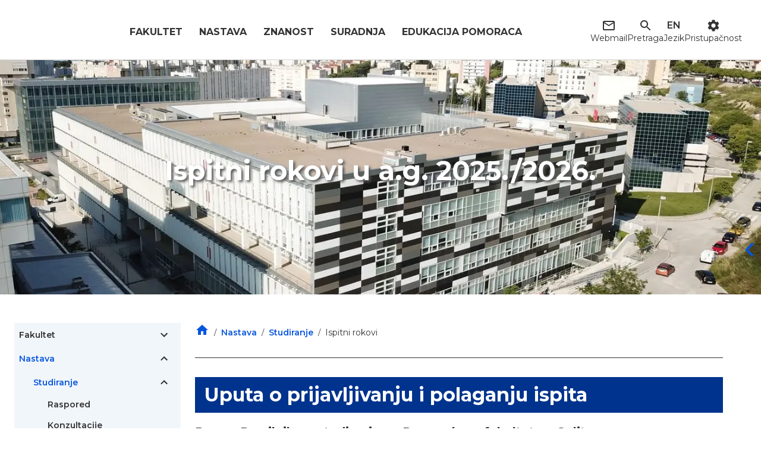

--- FILE ---
content_type: text/html; charset=utf-8
request_url: https://www.pfst.unist.hr/nastava/studiranje/ispitni-rokovi
body_size: 12571
content:
<!DOCTYPE html><html lang="en"><head><meta charSet="utf-8"/><meta name="viewport" content="width=device-width, initial-scale=1, maximum-scale=5"/><meta name="description" content="Službena internet stranica Pomorskog fakulteta Sveučilišta u Splitu"/><meta name="robots" content="max-image-preview:large"/><title>PFST - Ispitni rokovi u a.g. 2025./2026.</title><meta name="next-head-count" content="5"/><meta name="msapplication-TileColor" content="#da532c"/><meta name="theme-color" content="#ffffff"/><link rel="icon" type="image/png" href="/favicon-96x96.png" sizes="96x96"/><link rel="icon" type="image/svg+xml" href="/favicon.svg"/><link rel="shortcut icon" href="/favicon.ico"/><link rel="apple-touch-icon" sizes="180x180" href="/apple-touch-icon.png"/><meta name="apple-mobile-web-app-title" content="PFST"/><link rel="manifest" href="/site.webmanifest"/><link rel="preload" href="/_next/static/media/904be59b21bd51cb-s.p.woff2" as="font" type="font/woff2" crossorigin="anonymous" data-next-font="size-adjust"/><link rel="preload" href="/_next/static/media/9f7736bdb66e502d-s.p.woff2" as="font" type="font/woff2" crossorigin="anonymous" data-next-font="size-adjust"/><link rel="preload" href="/_next/static/css/66dd1a5077bee1b7.css" as="style" crossorigin=""/><link rel="stylesheet" href="/_next/static/css/66dd1a5077bee1b7.css" crossorigin="" data-n-g=""/><link rel="preload" href="/_next/static/css/cfdea6944b8a3e31.css" as="style" crossorigin=""/><link rel="stylesheet" href="/_next/static/css/cfdea6944b8a3e31.css" crossorigin="" data-n-p=""/><noscript data-n-css=""></noscript><script defer="" crossorigin="" nomodule="" src="/_next/static/chunks/polyfills-c67a75d1b6f99dc8.js"></script><script src="/_next/static/chunks/webpack-eb30e2693399addf.js" defer="" crossorigin=""></script><script src="/_next/static/chunks/framework-ca706bf673a13738.js" defer="" crossorigin=""></script><script src="/_next/static/chunks/main-35dc1779f699229d.js" defer="" crossorigin=""></script><script src="/_next/static/chunks/pages/_app-710c85416e70b5ad.js" defer="" crossorigin=""></script><script src="/_next/static/chunks/5861-839a30a769de72bb.js" defer="" crossorigin=""></script><script src="/_next/static/chunks/2805-1a72857417f87be3.js" defer="" crossorigin=""></script><script src="/_next/static/chunks/3526-3b2bcbaa3a18d4c9.js" defer="" crossorigin=""></script><script src="/_next/static/chunks/7375-863f2fece4adaf0c.js" defer="" crossorigin=""></script><script src="/_next/static/chunks/2100-14bfb500a17b70ba.js" defer="" crossorigin=""></script><script src="/_next/static/chunks/7816-0cc2d46c0a70b7c9.js" defer="" crossorigin=""></script><script src="/_next/static/chunks/pages/nastava/studiranje/ispitni-rokovi-b99612d04f457c16.js" defer="" crossorigin=""></script><script src="/_next/static/xEDc3ci-A5TlMH5JwxD6A/_buildManifest.js" defer="" crossorigin=""></script><script src="/_next/static/xEDc3ci-A5TlMH5JwxD6A/_ssgManifest.js" defer="" crossorigin=""></script></head><body><div id="__next"><style data-emotion="css-global 8zznd0">html{-webkit-font-smoothing:antialiased;-moz-osx-font-smoothing:grayscale;box-sizing:border-box;-webkit-text-size-adjust:100%;}*,*::before,*::after{box-sizing:inherit;}strong,b{font-weight:700;}body{margin:0;color:#333333;font-family:'__Montserrat_660b3b','__Montserrat_Fallback_660b3b';font-weight:400;font-size:1.75rem;letter-spacing:0;line-height:1.75rem;margin-bottom:1.3rem;background-color:#ffffff;}@media (max-width:639.95px){body{font-size:1rem;}}@media print{body{background-color:#fff;}}body::backdrop{background-color:#ffffff;}</style><div class="MuiBox-root css-0" id="back-to-top-anchor"></div><style data-emotion="css 191qlcf">.css-191qlcf{display:-webkit-box;display:-webkit-flex;display:-ms-flexbox;display:flex;-webkit-flex-direction:column;-ms-flex-direction:column;flex-direction:column;width:100%;box-sizing:border-box;-webkit-flex-shrink:0;-ms-flex-negative:0;flex-shrink:0;position:fixed;z-index:1100;top:0;left:auto;right:0;background-color:#0755dd;color:#fff;-webkit-transform:translateY(0%);-moz-transform:translateY(0%);-ms-transform:translateY(0%);transform:translateY(0%);box-shadow:none;padding-top:15px;padding-bottom:10px;-webkit-transition:0.3s ease-out;transition:0.3s ease-out;background-color:#ffffff;border-bottom:1px solid #d3d3d3;}@media print{.css-191qlcf{position:absolute;}}</style><style data-emotion="css 1ebho3k">.css-1ebho3k{background-color:#fff;color:#333333;-webkit-transition:box-shadow 300ms cubic-bezier(0.4, 0, 0.2, 1) 0ms;transition:box-shadow 300ms cubic-bezier(0.4, 0, 0.2, 1) 0ms;box-shadow:0px 2px 4px -1px rgba(0,0,0,0.2),0px 4px 5px 0px rgba(0,0,0,0.14),0px 1px 10px 0px rgba(0,0,0,0.12);display:-webkit-box;display:-webkit-flex;display:-ms-flexbox;display:flex;-webkit-flex-direction:column;-ms-flex-direction:column;flex-direction:column;width:100%;box-sizing:border-box;-webkit-flex-shrink:0;-ms-flex-negative:0;flex-shrink:0;position:fixed;z-index:1100;top:0;left:auto;right:0;background-color:#0755dd;color:#fff;-webkit-transform:translateY(0%);-moz-transform:translateY(0%);-ms-transform:translateY(0%);transform:translateY(0%);box-shadow:none;padding-top:15px;padding-bottom:10px;-webkit-transition:0.3s ease-out;transition:0.3s ease-out;background-color:#ffffff;border-bottom:1px solid #d3d3d3;}@media print{.css-1ebho3k{position:absolute;}}</style><header class="MuiPaper-root MuiPaper-elevation MuiPaper-elevation4 MuiAppBar-root MuiAppBar-colorPrimary MuiAppBar-positionFixed mui-fixed css-1ebho3k"><div class="Header_header__7GASh MuiBox-root css-0" data-aos="fade-down" data-aos-delay="150"><style data-emotion="css 1ti4avr">.css-1ti4avr{background-color:none;}.css-1ti4avr:hover *{color:#0755dd;}</style><div class="Header_mailIcon__kPNVd MuiBox-root css-1ti4avr"><a target="_blank" aria-label="Outlook Mail link" href="https://outlook.office.com/mail/"><style data-emotion="css 1altm8i">.css-1altm8i{color:#333333;display:-webkit-box;display:-webkit-flex;display:-ms-flexbox;display:flex;-webkit-flex-direction:row;-ms-flex-direction:row;flex-direction:row;-webkit-align-items:center;-webkit-box-align:center;-ms-flex-align:center;align-items:center;}</style><div class="MuiBox-root css-1altm8i"><style data-emotion="css vubbuv">.css-vubbuv{-webkit-user-select:none;-moz-user-select:none;-ms-user-select:none;user-select:none;width:1em;height:1em;display:inline-block;fill:currentColor;-webkit-flex-shrink:0;-ms-flex-negative:0;flex-shrink:0;-webkit-transition:fill 200ms cubic-bezier(0.4, 0, 0.2, 1) 0ms;transition:fill 200ms cubic-bezier(0.4, 0, 0.2, 1) 0ms;font-size:1.5rem;}</style><svg class="MuiSvgIcon-root MuiSvgIcon-fontSizeMedium css-vubbuv" focusable="false" aria-hidden="true" viewBox="0 0 24 24" data-testid="MailOutlineIcon"><path d="M20 4H4c-1.1 0-1.99.9-1.99 2L2 18c0 1.1.9 2 2 2h16c1.1 0 2-.9 2-2V6c0-1.1-.9-2-2-2zm0 14H4V8l8 5 8-5v10zm-8-7L4 6h16l-8 5z"></path></svg></div></a></div><style data-emotion="css a104ed">.css-a104ed{z-index:9;margin-top:-7.5px;}</style><div class="Header_logo___UXUD MuiBox-root css-a104ed"><a aria-label="PFST Home" href="/"><style data-emotion="css ff1jvq">.css-ff1jvq{position:relative;display:-webkit-box;display:-webkit-flex;display:-ms-flexbox;display:flex;}@media (min-width:360px){.css-ff1jvq{height:50px;width:50px;}}@media (min-width:768px){.css-ff1jvq{height:70px;width:70px;}}</style><div class="MuiBox-root css-ff1jvq" data-aos="fade-down"><svg id="pfst-logo-new-fntz-color_svg__Layer_1" xmlns="http://www.w3.org/2000/svg" x="0" y="0" viewBox="0 0 51.78 75" style="enable-background:new 0 0 51.78 75" xml:space="preserve" data-aos="fade-down"><style>.pfst-logo-new-fntz-color_svg__st0{fill:#0f385c}</style><path class="pfst-logo-new-fntz-color_svg__st0" d="M18.71 65.64c0 5.17-4.19 9.36-9.36 9.36S0 70.81 0 65.64s4.19-9.36 9.36-9.36 9.35 4.2 9.35 9.36M51.78 31.67l-.12-.15H1.45l-.19.17v14.39l.16.12h50.31l.05-.05z"></path><path d="M51.58 2.52c-2.55 1.75-6.6 3.23-9.9 3.23C30.97 5.75 22.5-.01 12.45 0 8.87 0 4.85 1.16 1.26 4.08v15.03l.23.11c3.36-2.41 7.19-3.66 10.79-3.66 9.41 0 18.29 5.38 29.03 5.38 3.74 0 8.19-1.56 10.45-3.5V2.59l-.18-.07z" style="fill:#058cc4"></path></svg></div></a></div><style data-emotion="css xnoh5a">.css-xnoh5a{color:#333333;}</style><div class="Header_hamburger__LzUtJ MuiBox-root css-xnoh5a"><svg class="MuiSvgIcon-root MuiSvgIcon-fontSizeMedium css-vubbuv" focusable="false" aria-hidden="true" viewBox="0 0 24 24" data-testid="MenuIcon"><path d="M3 18h18v-2H3v2zm0-5h18v-2H3v2zm0-7v2h18V6H3z"></path></svg></div><style data-emotion="css 1mjvibi">@media (min-width:360px){.css-1mjvibi{display:none!important;}}@media (min-width:1024px){.css-1mjvibi{display:-webkit-box!important;display:-webkit-flex!important;display:-ms-flexbox!important;display:flex!important;}}</style><div class="Header_menu__OcGE_ MuiBox-root css-1mjvibi"><nav class="Menu2_navbar__Rvd7l MuiBox-root css-0"></nav></div><div class="Header_desktopIcons__a29_Y MuiBox-root css-0"><div class="MuiBox-root css-0"><style data-emotion="css owipp2">.css-owipp2{line-height:0;}@media (min-width:360px){.css-owipp2{display:none!important;}}@media (min-width:1024px){.css-owipp2{display:-webkit-box!important;display:-webkit-flex!important;display:-ms-flexbox!important;display:flex!important;}}</style><div class="Icons_inner__K9fE8 MuiBox-root css-owipp2" data-aos="fade-down" data-aos-delay="350"><div class="MuiBox-root css-1ti4avr"><a target="_blank" href="https://outlook.office.com/mail/"><style data-emotion="css bd51cp">.css-bd51cp{color:#333333;display:-webkit-box;display:-webkit-flex;display:-ms-flexbox;display:flex;-webkit-flex-direction:column;-ms-flex-direction:column;flex-direction:column;-webkit-align-items:center;-webkit-box-align:center;-ms-flex-align:center;align-items:center;}</style><div class="MuiBox-root css-bd51cp"><svg class="MuiSvgIcon-root MuiSvgIcon-fontSizeMedium css-vubbuv" focusable="false" aria-hidden="true" viewBox="0 0 24 24" data-testid="MailOutlineIcon"><path d="M20 4H4c-1.1 0-1.99.9-1.99 2L2 18c0 1.1.9 2 2 2h16c1.1 0 2-.9 2-2V6c0-1.1-.9-2-2-2zm0 14H4V8l8 5 8-5v10zm-8-7L4 6h16l-8 5z"></path></svg><style data-emotion="css 8r626v">.css-8r626v{margin:0;font-family:'__Montserrat_660b3b','__Montserrat_Fallback_660b3b';font-weight:400;font-size:0.875rem;line-height:1.2rem;}@media (max-width:639.95px){.css-8r626v{font-size:0.65rem;}}</style><span class="MuiTypography-root MuiTypography-body3 css-8r626v">Webmail</span></div></a></div><style data-emotion="css d6ct8k">.css-d6ct8k{background-color:none;cursor:pointer;}.css-d6ct8k:hover *{color:#0755dd;}</style><div class="MuiBox-root css-d6ct8k"><div class="MuiBox-root css-bd51cp"><svg class="MuiSvgIcon-root MuiSvgIcon-fontSizeMedium css-vubbuv" focusable="false" aria-hidden="true" viewBox="0 0 24 24" data-testid="SearchIcon"><path d="M15.5 14h-.79l-.28-.27C15.41 12.59 16 11.11 16 9.5 16 5.91 13.09 3 9.5 3S3 5.91 3 9.5 5.91 16 9.5 16c1.61 0 3.09-.59 4.23-1.57l.27.28v.79l5 4.99L20.49 19l-4.99-5zm-6 0C7.01 14 5 11.99 5 9.5S7.01 5 9.5 5 14 7.01 14 9.5 11.99 14 9.5 14z"></path></svg><span class="MuiTypography-root MuiTypography-body3 css-8r626v">Pretraga</span></div></div><style data-emotion="css 15vp21x">.css-15vp21x{-webkit-flex-direction:column;-ms-flex-direction:column;flex-direction:column;-webkit-align-items:center;-webkit-box-align:center;-ms-flex-align:center;align-items:center;background-color:none;}@media (min-width:360px){.css-15vp21x{display:none;}}@media (min-width:768px){.css-15vp21x{display:-webkit-box;display:-webkit-flex;display:-ms-flexbox;display:flex;}}.css-15vp21x:hover *{color:#0755dd;}</style><div class="MuiBox-root css-15vp21x"><style data-emotion="css 4estlw">.css-4estlw{margin:0;font-family:'__Montserrat_660b3b','__Montserrat_Fallback_660b3b';font-weight:400;font-size:1rem;line-height:1.8rem;color:#333333;text-transform:uppercase;font-weight:600;cursor:pointer;line-height:1.5rem;}</style><span class="MuiTypography-root MuiTypography-system1 css-4estlw">en</span><style data-emotion="css 11wylbk">.css-11wylbk{margin:0;font-family:'__Montserrat_660b3b','__Montserrat_Fallback_660b3b';font-weight:400;font-size:0.875rem;line-height:1.2rem;color:#333333;}@media (max-width:639.95px){.css-11wylbk{font-size:0.65rem;}}</style><span class="MuiTypography-root MuiTypography-body3 css-11wylbk">Jezik</span></div><style data-emotion="css b578mv">.css-b578mv{background-color:none;cursor:pointer;color:#333333;display:-webkit-box;display:-webkit-flex;display:-ms-flexbox;display:flex;-webkit-flex-direction:column;-ms-flex-direction:column;flex-direction:column;-webkit-align-items:center;-webkit-box-align:center;-ms-flex-align:center;align-items:center;}.css-b578mv:hover *{color:#0755dd;}</style><div class="MuiBox-root css-b578mv"><svg class="MuiSvgIcon-root MuiSvgIcon-fontSizeMedium css-vubbuv" focusable="false" aria-hidden="true" viewBox="0 0 24 24" data-testid="SettingsIcon"><path d="M19.14 12.94c.04-.3.06-.61.06-.94 0-.32-.02-.64-.07-.94l2.03-1.58c.18-.14.23-.41.12-.61l-1.92-3.32c-.12-.22-.37-.29-.59-.22l-2.39.96c-.5-.38-1.03-.7-1.62-.94l-.36-2.54c-.04-.24-.24-.41-.48-.41h-3.84c-.24 0-.43.17-.47.41l-.36 2.54c-.59.24-1.13.57-1.62.94l-2.39-.96c-.22-.08-.47 0-.59.22L2.74 8.87c-.12.21-.08.47.12.61l2.03 1.58c-.05.3-.09.63-.09.94s.02.64.07.94l-2.03 1.58c-.18.14-.23.41-.12.61l1.92 3.32c.12.22.37.29.59.22l2.39-.96c.5.38 1.03.7 1.62.94l.36 2.54c.05.24.24.41.48.41h3.84c.24 0 .44-.17.47-.41l.36-2.54c.59-.24 1.13-.56 1.62-.94l2.39.96c.22.08.47 0 .59-.22l1.92-3.32c.12-.22.07-.47-.12-.61l-2.01-1.58zM12 15.6c-1.98 0-3.6-1.62-3.6-3.6s1.62-3.6 3.6-3.6 3.6 1.62 3.6 3.6-1.62 3.6-3.6 3.6z"></path></svg><span class="MuiTypography-root MuiTypography-body3 css-11wylbk">Pristupačnost</span></div></div><style data-emotion="css 1744cyf">.css-1744cyf{height:100%;gap:1.5rem;}@media (min-width:360px){.css-1744cyf{display:-webkit-box;display:-webkit-flex;display:-ms-flexbox;display:flex;}}@media (min-width:1024px){.css-1744cyf{display:none;}}</style><div class="MuiBox-root css-1744cyf"><div class="MuiBox-root css-1ti4avr"><a target="_blank" href="https://outlook.office.com/mail/"><div class="MuiBox-root css-1altm8i"><svg class="MuiSvgIcon-root MuiSvgIcon-fontSizeMedium css-vubbuv" focusable="false" aria-hidden="true" viewBox="0 0 24 24" data-testid="MailOutlineIcon"><path d="M20 4H4c-1.1 0-1.99.9-1.99 2L2 18c0 1.1.9 2 2 2h16c1.1 0 2-.9 2-2V6c0-1.1-.9-2-2-2zm0 14H4V8l8 5 8-5v10zm-8-7L4 6h16l-8 5z"></path></svg></div></a></div><div class="Icons_hamburger__AQTRd MuiBox-root css-xnoh5a"><svg class="MuiSvgIcon-root MuiSvgIcon-fontSizeMedium css-vubbuv" focusable="false" aria-hidden="true" viewBox="0 0 24 24" data-testid="MenuIcon"><path d="M3 18h18v-2H3v2zm0-5h18v-2H3v2zm0-7v2h18V6H3z"></path></svg></div></div></div></div></div></header><style data-emotion="css 11zav">.css-11zav{top:130px;background-color:#ffffff;}</style><div class="DropdownSearch_dropdown_search__tF1cM MuiBox-root css-11zav"><style data-emotion="css ynbgi9">.css-ynbgi9{width:100%;margin-left:auto;box-sizing:border-box;margin-right:auto;display:block;padding-left:16px;padding-right:16px;}@media (min-width:640px){.css-ynbgi9{padding-left:24px;padding-right:24px;}}@media (min-width:1024px){.css-ynbgi9{max-width:1024px;}}</style><div class="MuiContainer-root MuiContainer-maxWidthLg css-ynbgi9"><style data-emotion="css xqqg40">.css-xqqg40{margin:2rem 0;}</style><form class="MuiBox-root css-xqqg40" novalidate="" autoComplete="off"><style data-emotion="css 13sljp9">.css-13sljp9{display:-webkit-inline-box;display:-webkit-inline-flex;display:-ms-inline-flexbox;display:inline-flex;-webkit-flex-direction:column;-ms-flex-direction:column;flex-direction:column;position:relative;min-width:0;padding:0;margin:0;border:0;vertical-align:top;}</style><div class="MuiFormControl-root css-13sljp9"><style data-emotion="css lu3hj2">.css-lu3hj2{display:block;transform-origin:top left;white-space:nowrap;overflow:hidden;text-overflow:ellipsis;max-width:100%;position:absolute;left:0;top:0;-webkit-transform:translate(0, 20px) scale(1);-moz-transform:translate(0, 20px) scale(1);-ms-transform:translate(0, 20px) scale(1);transform:translate(0, 20px) scale(1);-webkit-transition:color 200ms cubic-bezier(0.0, 0, 0.2, 1) 0ms,-webkit-transform 200ms cubic-bezier(0.0, 0, 0.2, 1) 0ms,max-width 200ms cubic-bezier(0.0, 0, 0.2, 1) 0ms;transition:color 200ms cubic-bezier(0.0, 0, 0.2, 1) 0ms,transform 200ms cubic-bezier(0.0, 0, 0.2, 1) 0ms,max-width 200ms cubic-bezier(0.0, 0, 0.2, 1) 0ms;color:text.primary;color:#333333;}</style><style data-emotion="css 1mlvmy2">.css-1mlvmy2{color:#a8a8a8;font-family:'__Montserrat_660b3b','__Montserrat_Fallback_660b3b';font-weight:400;font-size:1.75rem;letter-spacing:0;line-height:1.4375em;margin-bottom:1.3rem;padding:0;position:relative;display:block;transform-origin:top left;white-space:nowrap;overflow:hidden;text-overflow:ellipsis;max-width:100%;position:absolute;left:0;top:0;-webkit-transform:translate(0, 20px) scale(1);-moz-transform:translate(0, 20px) scale(1);-ms-transform:translate(0, 20px) scale(1);transform:translate(0, 20px) scale(1);-webkit-transition:color 200ms cubic-bezier(0.0, 0, 0.2, 1) 0ms,-webkit-transform 200ms cubic-bezier(0.0, 0, 0.2, 1) 0ms,max-width 200ms cubic-bezier(0.0, 0, 0.2, 1) 0ms;transition:color 200ms cubic-bezier(0.0, 0, 0.2, 1) 0ms,transform 200ms cubic-bezier(0.0, 0, 0.2, 1) 0ms,max-width 200ms cubic-bezier(0.0, 0, 0.2, 1) 0ms;color:text.primary;color:#333333;}@media (max-width:639.95px){.css-1mlvmy2{font-size:1rem;}}.css-1mlvmy2.Mui-focused{color:#0755dd;}.css-1mlvmy2.Mui-disabled{color:rgba(0, 0, 0, 0.38);}.css-1mlvmy2.Mui-error{color:#d32f2f;}</style><label class="MuiFormLabel-root MuiInputLabel-root MuiInputLabel-formControl MuiInputLabel-animated MuiInputLabel-standard MuiFormLabel-colorPrimary MuiInputLabel-root MuiInputLabel-formControl MuiInputLabel-animated MuiInputLabel-standard css-1mlvmy2" data-shrink="false" for="standard-adornment-password">Upišite pojam za pretragu...</label><style data-emotion="css-global 1prfaxn">@-webkit-keyframes mui-auto-fill{from{display:block;}}@keyframes mui-auto-fill{from{display:block;}}@-webkit-keyframes mui-auto-fill-cancel{from{display:block;}}@keyframes mui-auto-fill-cancel{from{display:block;}}</style><style data-emotion="css ulzmgr">.css-ulzmgr{font-family:'__Montserrat_660b3b','__Montserrat_Fallback_660b3b';font-weight:400;font-size:1.75rem;letter-spacing:0;line-height:1.4375em;margin-bottom:1.3rem;color:#333333;box-sizing:border-box;position:relative;cursor:text;display:-webkit-inline-box;display:-webkit-inline-flex;display:-ms-inline-flexbox;display:inline-flex;-webkit-align-items:center;-webkit-box-align:center;-ms-flex-align:center;align-items:center;position:relative;}@media (max-width:639.95px){.css-ulzmgr{font-size:1rem;}}.css-ulzmgr.Mui-disabled{color:rgba(0, 0, 0, 0.38);cursor:default;}label+.css-ulzmgr{margin-top:16px;}.css-ulzmgr:after{border-bottom:2px solid #0755dd;left:0;bottom:0;content:"";position:absolute;right:0;-webkit-transform:scaleX(0);-moz-transform:scaleX(0);-ms-transform:scaleX(0);transform:scaleX(0);-webkit-transition:-webkit-transform 200ms cubic-bezier(0.0, 0, 0.2, 1) 0ms;transition:transform 200ms cubic-bezier(0.0, 0, 0.2, 1) 0ms;pointer-events:none;}.css-ulzmgr.Mui-focused:after{-webkit-transform:scaleX(1) translateX(0);-moz-transform:scaleX(1) translateX(0);-ms-transform:scaleX(1) translateX(0);transform:scaleX(1) translateX(0);}.css-ulzmgr.Mui-error:before,.css-ulzmgr.Mui-error:after{border-bottom-color:#d32f2f;}.css-ulzmgr:before{border-bottom:1px solid rgba(0, 0, 0, 0.42);left:0;bottom:0;content:"\00a0";position:absolute;right:0;-webkit-transition:border-bottom-color 200ms cubic-bezier(0.4, 0, 0.2, 1) 0ms;transition:border-bottom-color 200ms cubic-bezier(0.4, 0, 0.2, 1) 0ms;pointer-events:none;}.css-ulzmgr:hover:not(.Mui-disabled, .Mui-error):before{border-bottom:2px solid #333333;}@media (hover: none){.css-ulzmgr:hover:not(.Mui-disabled, .Mui-error):before{border-bottom:1px solid rgba(0, 0, 0, 0.42);}}.css-ulzmgr.Mui-disabled:before{border-bottom-style:dotted;}</style><div class="MuiInputBase-root MuiInput-root MuiInput-underline MuiInputBase-colorPrimary MuiInputBase-formControl MuiInputBase-adornedEnd css-ulzmgr"><style data-emotion="css mnn31">.css-mnn31{font:inherit;letter-spacing:inherit;color:currentColor;padding:4px 0 5px;border:0;box-sizing:content-box;background:none;height:1.4375em;margin:0;-webkit-tap-highlight-color:transparent;display:block;min-width:0;width:100%;-webkit-animation-name:mui-auto-fill-cancel;animation-name:mui-auto-fill-cancel;-webkit-animation-duration:10ms;animation-duration:10ms;}.css-mnn31::-webkit-input-placeholder{color:currentColor;opacity:0.42;-webkit-transition:opacity 200ms cubic-bezier(0.4, 0, 0.2, 1) 0ms;transition:opacity 200ms cubic-bezier(0.4, 0, 0.2, 1) 0ms;}.css-mnn31::-moz-placeholder{color:currentColor;opacity:0.42;-webkit-transition:opacity 200ms cubic-bezier(0.4, 0, 0.2, 1) 0ms;transition:opacity 200ms cubic-bezier(0.4, 0, 0.2, 1) 0ms;}.css-mnn31:-ms-input-placeholder{color:currentColor;opacity:0.42;-webkit-transition:opacity 200ms cubic-bezier(0.4, 0, 0.2, 1) 0ms;transition:opacity 200ms cubic-bezier(0.4, 0, 0.2, 1) 0ms;}.css-mnn31::-ms-input-placeholder{color:currentColor;opacity:0.42;-webkit-transition:opacity 200ms cubic-bezier(0.4, 0, 0.2, 1) 0ms;transition:opacity 200ms cubic-bezier(0.4, 0, 0.2, 1) 0ms;}.css-mnn31:focus{outline:0;}.css-mnn31:invalid{box-shadow:none;}.css-mnn31::-webkit-search-decoration{-webkit-appearance:none;}label[data-shrink=false]+.MuiInputBase-formControl .css-mnn31::-webkit-input-placeholder{opacity:0!important;}label[data-shrink=false]+.MuiInputBase-formControl .css-mnn31::-moz-placeholder{opacity:0!important;}label[data-shrink=false]+.MuiInputBase-formControl .css-mnn31:-ms-input-placeholder{opacity:0!important;}label[data-shrink=false]+.MuiInputBase-formControl .css-mnn31::-ms-input-placeholder{opacity:0!important;}label[data-shrink=false]+.MuiInputBase-formControl .css-mnn31:focus::-webkit-input-placeholder{opacity:0.42;}label[data-shrink=false]+.MuiInputBase-formControl .css-mnn31:focus::-moz-placeholder{opacity:0.42;}label[data-shrink=false]+.MuiInputBase-formControl .css-mnn31:focus:-ms-input-placeholder{opacity:0.42;}label[data-shrink=false]+.MuiInputBase-formControl .css-mnn31:focus::-ms-input-placeholder{opacity:0.42;}.css-mnn31.Mui-disabled{opacity:1;-webkit-text-fill-color:rgba(0, 0, 0, 0.38);}.css-mnn31:-webkit-autofill{-webkit-animation-duration:5000s;animation-duration:5000s;-webkit-animation-name:mui-auto-fill;animation-name:mui-auto-fill;}</style><input aria-invalid="false" id="standard-adornment-password" type="text" class="MuiInputBase-input MuiInput-input MuiInputBase-inputAdornedEnd css-mnn31" value=""/><style data-emotion="css 1nvf7g0">.css-1nvf7g0{display:-webkit-box;display:-webkit-flex;display:-ms-flexbox;display:flex;height:0.01em;max-height:2em;-webkit-align-items:center;-webkit-box-align:center;-ms-flex-align:center;align-items:center;white-space:nowrap;color:rgba(0, 0, 0, 0.54);margin-left:8px;}</style><div class="MuiInputAdornment-root MuiInputAdornment-positionEnd MuiInputAdornment-standard MuiInputAdornment-sizeMedium css-1nvf7g0"><style data-emotion="css 1jltt8l">.css-1jltt8l{text-align:center;-webkit-flex:0 0 auto;-ms-flex:0 0 auto;flex:0 0 auto;font-size:1.5rem;padding:8px;border-radius:50%;overflow:visible;color:rgba(0, 0, 0, 0.54);-webkit-transition:background-color 150ms cubic-bezier(0.4, 0, 0.2, 1) 0ms;transition:background-color 150ms cubic-bezier(0.4, 0, 0.2, 1) 0ms;color:#333333;}.css-1jltt8l:hover{background-color:rgba(0, 0, 0, 0.04);}@media (hover: none){.css-1jltt8l:hover{background-color:transparent;}}.css-1jltt8l.Mui-disabled{background-color:transparent;color:rgba(0, 0, 0, 0.26);}</style><style data-emotion="css 14hrig7">.css-14hrig7{display:-webkit-inline-box;display:-webkit-inline-flex;display:-ms-inline-flexbox;display:inline-flex;-webkit-align-items:center;-webkit-box-align:center;-ms-flex-align:center;align-items:center;-webkit-box-pack:center;-ms-flex-pack:center;-webkit-justify-content:center;justify-content:center;position:relative;box-sizing:border-box;-webkit-tap-highlight-color:transparent;background-color:transparent;outline:0;border:0;margin:0;border-radius:0;padding:0;cursor:pointer;-webkit-user-select:none;-moz-user-select:none;-ms-user-select:none;user-select:none;vertical-align:middle;-moz-appearance:none;-webkit-appearance:none;-webkit-text-decoration:none;text-decoration:none;color:inherit;text-align:center;-webkit-flex:0 0 auto;-ms-flex:0 0 auto;flex:0 0 auto;font-size:1.5rem;padding:8px;border-radius:50%;overflow:visible;color:rgba(0, 0, 0, 0.54);-webkit-transition:background-color 150ms cubic-bezier(0.4, 0, 0.2, 1) 0ms;transition:background-color 150ms cubic-bezier(0.4, 0, 0.2, 1) 0ms;color:#333333;}.css-14hrig7::-moz-focus-inner{border-style:none;}.css-14hrig7.Mui-disabled{pointer-events:none;cursor:default;}@media print{.css-14hrig7{-webkit-print-color-adjust:exact;color-adjust:exact;}}.css-14hrig7:hover{background-color:rgba(0, 0, 0, 0.04);}@media (hover: none){.css-14hrig7:hover{background-color:transparent;}}.css-14hrig7.Mui-disabled{background-color:transparent;color:rgba(0, 0, 0, 0.26);}</style><button class="MuiButtonBase-root MuiIconButton-root MuiIconButton-sizeMedium css-14hrig7" tabindex="0" type="button" aria-label="search input field"><style data-emotion="css vubbuv">.css-vubbuv{-webkit-user-select:none;-moz-user-select:none;-ms-user-select:none;user-select:none;width:1em;height:1em;display:inline-block;fill:currentColor;-webkit-flex-shrink:0;-ms-flex-negative:0;flex-shrink:0;-webkit-transition:fill 200ms cubic-bezier(0.4, 0, 0.2, 1) 0ms;transition:fill 200ms cubic-bezier(0.4, 0, 0.2, 1) 0ms;font-size:1.5rem;}</style><svg class="MuiSvgIcon-root MuiSvgIcon-fontSizeMedium css-vubbuv" focusable="false" aria-hidden="true" viewBox="0 0 24 24" data-testid="SearchIcon"><path d="M15.5 14h-.79l-.28-.27C15.41 12.59 16 11.11 16 9.5 16 5.91 13.09 3 9.5 3S3 5.91 3 9.5 5.91 16 9.5 16c1.61 0 3.09-.59 4.23-1.57l.27.28v.79l5 4.99L20.49 19l-4.99-5zm-6 0C7.01 14 5 11.99 5 9.5S7.01 5 9.5 5 14 7.01 14 9.5 11.99 14 9.5 14z"></path></svg></button></div></div></div></form><style data-emotion="css if5yfj">.css-if5yfj{margin:0;font-family:'__Montserrat_660b3b','__Montserrat_Fallback_660b3b';font-weight:700;font-size:2rem;line-height:1.4;margin-bottom:1.125rem;color:#333333;}@media (max-width:639.95px){.css-if5yfj{font-size:1.25rem;line-height:1.4;}}@media (min-width:640px){.css-if5yfj{font-size:2rem;line-height:1.4;}}</style><h3 class="MuiTypography-root MuiTypography-h3 css-if5yfj">Otvori sve novosti iz kategorije:</h3><div class="DropdownSearch_categories__Nv6P_ MuiBox-root css-0"><a href="/novosti/kategorije/sve"><style data-emotion="css 1i35vzn">.css-1i35vzn{margin:0;font-family:'__Montserrat_660b3b','__Montserrat_Fallback_660b3b';font-weight:400;font-size:0.875rem;line-height:1.2rem;color:#333333;cursor:pointer;text-transform:none;}@media (max-width:639.95px){.css-1i35vzn{font-size:0.65rem;}}.css-1i35vzn:hover{color:#0755dd;}</style><span class="MuiTypography-root MuiTypography-body3 HeaderLink_link__JnXS4 css-1i35vzn">Sve</span></a><a href="/novosti/kategorije/sluzbeno"><span class="MuiTypography-root MuiTypography-body3 HeaderLink_link__JnXS4 css-1i35vzn">Službeno</span></a><a href="/novosti/kategorije/najave"><span class="MuiTypography-root MuiTypography-body3 HeaderLink_link__JnXS4 css-1i35vzn">Najave</span></a><a href="/novosti/kategorije/istaknuto"><span class="MuiTypography-root MuiTypography-body3 HeaderLink_link__JnXS4 css-1i35vzn">Istaknuto</span></a><a href="/novosti/kategorije/natjecaji"><span class="MuiTypography-root MuiTypography-body3 HeaderLink_link__JnXS4 css-1i35vzn">Natječaji</span></a></div></div></div><style data-emotion="css kml02r">.css-kml02r{z-index:1200;box-shadow:0 0 10px #000;}</style><div class="MuiBox-root css-0"><div class="FastLinks_desktopButton__bN3yU MuiBox-root css-0"><style data-emotion="css ym8bxv">.css-ym8bxv{-webkit-user-select:none;-moz-user-select:none;-ms-user-select:none;user-select:none;width:1em;height:1em;display:inline-block;fill:currentColor;-webkit-flex-shrink:0;-ms-flex-negative:0;flex-shrink:0;-webkit-transition:fill 200ms cubic-bezier(0.4, 0, 0.2, 1) 0ms;transition:fill 200ms cubic-bezier(0.4, 0, 0.2, 1) 0ms;font-size:1.5rem;color:#0755dd;font-size:3rem;}</style><svg class="MuiSvgIcon-root MuiSvgIcon-fontSizeMedium css-ym8bxv" focusable="false" aria-hidden="true" viewBox="0 0 24 24" data-testid="KeyboardArrowLeftIcon"><path d="M15.41 16.59 10.83 12l4.58-4.59L14 6l-6 6 6 6 1.41-1.41z"></path></svg><style data-emotion="css 68q4c6">.css-68q4c6{margin:0;font-family:'__Montserrat_660b3b','__Montserrat_Fallback_660b3b';font-weight:700;font-size:1.25rem;line-height:1.4;color:text.default;}@media (max-width:767.95px){.css-68q4c6{font-size:1rem;line-height:1.3;}}@media (max-width:639.95px){.css-68q4c6{font-size:0.85rem;line-height:1.1;}}</style><h5 class="MuiTypography-root MuiTypography-h5 FastLinks_desktopText__ek8ZL css-68q4c6">Brzi linkovi</h5></div><style data-emotion="css a3xyjy">.css-a3xyjy{z-index:1200;}</style></div><style data-emotion="css kml02r">.css-kml02r{z-index:1200;box-shadow:0 0 10px #000;}</style><div class="PageLayout_main___8y8H MuiBox-root css-0"><div class="PageBanner_image__1fco1 MuiBox-root css-0"><img alt="Ispitni rokovi u a.g. 2025./2026. page banner" loading="lazy" decoding="async" data-nimg="fill" style="position:absolute;height:100%;width:100%;left:0;top:0;right:0;bottom:0;object-fit:cover;color:transparent;z-index:0" sizes="(max-width: 360px) 100vw, 100vw" srcSet="/_next/image?url=%2F_next%2Fstatic%2Fmedia%2Ffakultet-iz-zraka.867ff0ca.jpg&amp;w=360&amp;q=75 360w, /_next/image?url=%2F_next%2Fstatic%2Fmedia%2Ffakultet-iz-zraka.867ff0ca.jpg&amp;w=384&amp;q=75 384w, /_next/image?url=%2F_next%2Fstatic%2Fmedia%2Ffakultet-iz-zraka.867ff0ca.jpg&amp;w=640&amp;q=75 640w, /_next/image?url=%2F_next%2Fstatic%2Fmedia%2Ffakultet-iz-zraka.867ff0ca.jpg&amp;w=750&amp;q=75 750w, /_next/image?url=%2F_next%2Fstatic%2Fmedia%2Ffakultet-iz-zraka.867ff0ca.jpg&amp;w=828&amp;q=75 828w, /_next/image?url=%2F_next%2Fstatic%2Fmedia%2Ffakultet-iz-zraka.867ff0ca.jpg&amp;w=1080&amp;q=75 1080w, /_next/image?url=%2F_next%2Fstatic%2Fmedia%2Ffakultet-iz-zraka.867ff0ca.jpg&amp;w=1200&amp;q=75 1200w, /_next/image?url=%2F_next%2Fstatic%2Fmedia%2Ffakultet-iz-zraka.867ff0ca.jpg&amp;w=1920&amp;q=75 1920w, /_next/image?url=%2F_next%2Fstatic%2Fmedia%2Ffakultet-iz-zraka.867ff0ca.jpg&amp;w=2048&amp;q=75 2048w" src="/_next/image?url=%2F_next%2Fstatic%2Fmedia%2Ffakultet-iz-zraka.867ff0ca.jpg&amp;w=2048&amp;q=75"/><div class="PageBanner_inner__5qnvs MuiBox-root css-0"><style data-emotion="css 1fiv3au">.css-1fiv3au{margin:0;font-family:'__Montserrat_660b3b','__Montserrat_Fallback_660b3b';font-weight:700;line-height:1.4;margin-bottom:1.125rem;font-size:3.75rem;color:#ffffff;}@media (max-width:639.95px){.css-1fiv3au{font-size:2rem;}}@media (min-width:640px){.css-1fiv3au{font-size:2.8125rem;}}</style><h2 class="MuiTypography-root MuiTypography-h2 css-1fiv3au" data-aos="fade-up">Ispitni rokovi u a.g. 2025./2026.</h2></div></div><style data-emotion="css m57l0r">.css-m57l0r{width:100%;margin-left:auto;box-sizing:border-box;margin-right:auto;display:block;padding-left:16px;padding-right:16px;}@media (min-width:640px){.css-m57l0r{padding-left:24px;padding-right:24px;}}@media (min-width:1920px){.css-m57l0r{max-width:1920px;}}@media (min-width:360px){.css-m57l0r{margin:0 auto 2rem;}}@media (min-width:768px){.css-m57l0r{padding-right:4rem;margin:3rem auto;}}</style><div class="MuiContainer-root MuiContainer-maxWidthXxxl css-m57l0r"><style data-emotion="css 1h77wgb">.css-1h77wgb{box-sizing:border-box;display:-webkit-box;display:-webkit-flex;display:-ms-flexbox;display:flex;-webkit-box-flex-wrap:wrap;-webkit-flex-wrap:wrap;-ms-flex-wrap:wrap;flex-wrap:wrap;width:100%;-webkit-flex-direction:row;-ms-flex-direction:row;flex-direction:row;margin-top:-24px;width:calc(100% + 24px);margin-left:-24px;}.css-1h77wgb>.MuiGrid-item{padding-top:24px;}.css-1h77wgb>.MuiGrid-item{padding-left:24px;}</style><div class="MuiGrid-root MuiGrid-container MuiGrid-spacing-xs-3 css-1h77wgb"><style data-emotion="css yi3fu1">.css-yi3fu1{box-sizing:border-box;margin:0;-webkit-flex-direction:row;-ms-flex-direction:row;flex-direction:row;}@media (min-width:360px){.css-yi3fu1{-webkit-flex-basis:100%;-ms-flex-preferred-size:100%;flex-basis:100%;-webkit-box-flex:0;-webkit-flex-grow:0;-ms-flex-positive:0;flex-grow:0;max-width:100%;}}@media (min-width:640px){.css-yi3fu1{-webkit-flex-basis:100%;-ms-flex-preferred-size:100%;flex-basis:100%;-webkit-box-flex:0;-webkit-flex-grow:0;-ms-flex-positive:0;flex-grow:0;max-width:100%;}}@media (min-width:768px){.css-yi3fu1{-webkit-flex-basis:100%;-ms-flex-preferred-size:100%;flex-basis:100%;-webkit-box-flex:0;-webkit-flex-grow:0;-ms-flex-positive:0;flex-grow:0;max-width:100%;}}@media (min-width:1024px){.css-yi3fu1{-webkit-flex-basis:25%;-ms-flex-preferred-size:25%;flex-basis:25%;-webkit-box-flex:0;-webkit-flex-grow:0;-ms-flex-positive:0;flex-grow:0;max-width:25%;}}@media (min-width:1280px){.css-yi3fu1{-webkit-flex-basis:25%;-ms-flex-preferred-size:25%;flex-basis:25%;-webkit-box-flex:0;-webkit-flex-grow:0;-ms-flex-positive:0;flex-grow:0;max-width:25%;}}@media (min-width:1400px){.css-yi3fu1{-webkit-flex-basis:25%;-ms-flex-preferred-size:25%;flex-basis:25%;-webkit-box-flex:0;-webkit-flex-grow:0;-ms-flex-positive:0;flex-grow:0;max-width:25%;}}@media (min-width:1920px){.css-yi3fu1{-webkit-flex-basis:25%;-ms-flex-preferred-size:25%;flex-basis:25%;-webkit-box-flex:0;-webkit-flex-grow:0;-ms-flex-positive:0;flex-grow:0;max-width:25%;}}</style><div class="MuiGrid-root MuiGrid-item MuiGrid-grid-xs-12 MuiGrid-grid-lg-3 css-yi3fu1"><style data-emotion="css 16zrs2h">.css-16zrs2h{background-color:#f1f6fb;}@media (min-width:360px){.css-16zrs2h{display:none;}}@media (min-width:1024px){.css-16zrs2h{display:block;}}</style><div class="MuiBox-root css-16zrs2h"></div></div><style data-emotion="css 3myt1f">.css-3myt1f{box-sizing:border-box;margin:0;-webkit-flex-direction:row;-ms-flex-direction:row;flex-direction:row;}@media (min-width:360px){.css-3myt1f{-webkit-flex-basis:100%;-ms-flex-preferred-size:100%;flex-basis:100%;-webkit-box-flex:0;-webkit-flex-grow:0;-ms-flex-positive:0;flex-grow:0;max-width:100%;}}@media (min-width:640px){.css-3myt1f{-webkit-flex-basis:100%;-ms-flex-preferred-size:100%;flex-basis:100%;-webkit-box-flex:0;-webkit-flex-grow:0;-ms-flex-positive:0;flex-grow:0;max-width:100%;}}@media (min-width:768px){.css-3myt1f{-webkit-flex-basis:100%;-ms-flex-preferred-size:100%;flex-basis:100%;-webkit-box-flex:0;-webkit-flex-grow:0;-ms-flex-positive:0;flex-grow:0;max-width:100%;}}@media (min-width:1024px){.css-3myt1f{-webkit-flex-basis:75%;-ms-flex-preferred-size:75%;flex-basis:75%;-webkit-box-flex:0;-webkit-flex-grow:0;-ms-flex-positive:0;flex-grow:0;max-width:75%;}}@media (min-width:1280px){.css-3myt1f{-webkit-flex-basis:75%;-ms-flex-preferred-size:75%;flex-basis:75%;-webkit-box-flex:0;-webkit-flex-grow:0;-ms-flex-positive:0;flex-grow:0;max-width:75%;}}@media (min-width:1400px){.css-3myt1f{-webkit-flex-basis:75%;-ms-flex-preferred-size:75%;flex-basis:75%;-webkit-box-flex:0;-webkit-flex-grow:0;-ms-flex-positive:0;flex-grow:0;max-width:75%;}}@media (min-width:1920px){.css-3myt1f{-webkit-flex-basis:75%;-ms-flex-preferred-size:75%;flex-basis:75%;-webkit-box-flex:0;-webkit-flex-grow:0;-ms-flex-positive:0;flex-grow:0;max-width:75%;}}</style><div class="MuiGrid-root MuiGrid-item MuiGrid-grid-xs-12 MuiGrid-grid-lg-9 css-3myt1f"><style data-emotion="css dssqg3">.css-dssqg3{font-size:0.8rem;margin-bottom:1rem;}</style><style data-emotion="css 1n942gu">.css-1n942gu{margin:0;font-family:'__Montserrat_660b3b','__Montserrat_Fallback_660b3b';font-weight:400;font-size:1.75rem;letter-spacing:0;line-height:1.75rem;margin-bottom:1.3rem;color:#333333;font-size:0.8rem;margin-bottom:1rem;}@media (max-width:639.95px){.css-1n942gu{font-size:1rem;}}</style><nav class="MuiTypography-root MuiTypography-body1 MuiBreadcrumbs-root css-1n942gu" aria-label="breadcrumb"><style data-emotion="css nhb8h9">.css-nhb8h9{display:-webkit-box;display:-webkit-flex;display:-ms-flexbox;display:flex;-webkit-box-flex-wrap:wrap;-webkit-flex-wrap:wrap;-ms-flex-wrap:wrap;flex-wrap:wrap;-webkit-align-items:center;-webkit-box-align:center;-ms-flex-align:center;align-items:center;padding:0;margin:0;list-style:none;}</style><ol class="MuiBreadcrumbs-ol css-nhb8h9"><li class="MuiBreadcrumbs-li"><a href="/"><style data-emotion="css 67pgjb">.css-67pgjb{margin:0;font-family:'__Montserrat_660b3b','__Montserrat_Fallback_660b3b';font-weight:400;font-size:0.875rem;line-height:1.2rem;color:#0755dd;font-weight:600;}@media (max-width:639.95px){.css-67pgjb{font-size:0.65rem;}}.css-67pgjb:hover{opacity:0.5;}</style><span class="MuiTypography-root MuiTypography-body3 HeaderLink_link__JnXS4 css-67pgjb" data-aos="fade-right" data-aos-delay="0"><style data-emotion="css vubbuv">.css-vubbuv{-webkit-user-select:none;-moz-user-select:none;-ms-user-select:none;user-select:none;width:1em;height:1em;display:inline-block;fill:currentColor;-webkit-flex-shrink:0;-ms-flex-negative:0;flex-shrink:0;-webkit-transition:fill 200ms cubic-bezier(0.4, 0, 0.2, 1) 0ms;transition:fill 200ms cubic-bezier(0.4, 0, 0.2, 1) 0ms;font-size:1.5rem;}</style><svg class="MuiSvgIcon-root MuiSvgIcon-fontSizeMedium css-vubbuv" focusable="false" aria-hidden="true" viewBox="0 0 24 24" data-testid="HomeIcon"><path d="M10 20v-6h4v6h5v-8h3L12 3 2 12h3v8z"></path></svg></span></a></li><style data-emotion="css 3mf706">.css-3mf706{display:-webkit-box;display:-webkit-flex;display:-ms-flexbox;display:flex;-webkit-user-select:none;-moz-user-select:none;-ms-user-select:none;user-select:none;margin-left:8px;margin-right:8px;}</style><li aria-hidden="true" class="MuiBreadcrumbs-separator css-3mf706"><span data-aos="fade" data-aos-delay="600">/</span></li><li class="MuiBreadcrumbs-li"><a href="/nastava"><span class="MuiTypography-root MuiTypography-body3 HeaderLink_link__JnXS4 css-67pgjb" data-aos="fade-right" data-aos-delay="0">Nastava</span></a></li><li aria-hidden="true" class="MuiBreadcrumbs-separator css-3mf706"><span data-aos="fade" data-aos-delay="600">/</span></li><li class="MuiBreadcrumbs-li"><a href="/nastava/studiranje"><span class="MuiTypography-root MuiTypography-body3 HeaderLink_link__JnXS4 css-67pgjb" data-aos="fade-right" data-aos-delay="200">Studiranje</span></a></li><li aria-hidden="true" class="MuiBreadcrumbs-separator css-3mf706"><span data-aos="fade" data-aos-delay="600">/</span></li><li class="MuiBreadcrumbs-li"><style data-emotion="css 11ki7r9">.css-11ki7r9{margin:0;font-family:'__Montserrat_660b3b','__Montserrat_Fallback_660b3b';font-weight:400;font-size:0.875rem;line-height:1.2rem;color:#333333;cursor:default;}@media (max-width:639.95px){.css-11ki7r9{font-size:0.65rem;}}</style><span class="MuiTypography-root MuiTypography-body3 css-11ki7r9" data-aos="fade-right" data-aos-delay="400">Ispitni rokovi</span></li></ol></nav><style data-emotion="css 69i1ev">.css-69i1ev{display:-webkit-box;display:-webkit-flex;display:-ms-flexbox;display:flex;-webkit-box-pack:justify;-webkit-justify-content:space-between;justify-content:space-between;-webkit-align-items:center;-webkit-box-align:center;-ms-flex-align:center;align-items:center;}</style><div class="MuiBox-root css-69i1ev"><style data-emotion="css i6bazn">.css-i6bazn{overflow:hidden;}</style><div class="MuiBox-root css-i6bazn"></div></div><style data-emotion="css 1o4vbiw">.css-1o4vbiw{border-bottom:1px solid;margin-bottom:2rem;margin-top:0.5rem;}</style><div class="MuiBox-root css-1o4vbiw" data-aos="fade" data-aos-delay="300"></div><style data-emotion="css 1id3s5p">.css-1id3s5p{display:-webkit-box;display:-webkit-flex;display:-ms-flexbox;display:flex;-webkit-flex-direction:column;-ms-flex-direction:column;flex-direction:column;gap:1.5rem;}</style><div class="MuiBox-root css-1id3s5p" data-aos="fade" data-aos-delay="500"><style data-emotion="css 7oecs9">.css-7oecs9{margin:0;font-family:'__Montserrat_660b3b','__Montserrat_Fallback_660b3b';font-weight:700;font-size:2rem;line-height:1.4;margin-bottom:1.125rem;color:#ffffff;background-color:#00338d;padding:0.5rem 1rem;}@media (max-width:639.95px){.css-7oecs9{font-size:1.25rem;line-height:1.4;}}@media (min-width:640px){.css-7oecs9{font-size:2rem;line-height:1.4;}}</style><h3 class="MuiTypography-root MuiTypography-h3 css-7oecs9">Uputa o prijavljivanju i polaganju ispita</h3><style data-emotion="css c1pvq2">.css-c1pvq2{margin:0;font-family:'__Montserrat_660b3b','__Montserrat_Fallback_660b3b';font-weight:700;font-size:1.25rem;line-height:1.4;}@media (max-width:767.95px){.css-c1pvq2{font-size:1rem;line-height:1.3;}}@media (max-width:639.95px){.css-c1pvq2{font-size:0.85rem;line-height:1.1;}}</style><h5 class="MuiTypography-root MuiTypography-h5 css-c1pvq2">Prema Pravilniku o studiranju na Pomorskom fakultetu u Splitu</h5><style data-emotion="css kr59og">.css-kr59og{margin:0;font-family:'__Montserrat_660b3b','__Montserrat_Fallback_660b3b';font-weight:400;color:primary.main;font-size:1rem;line-height:1.75rem;}</style><p class="MuiTypography-root MuiTypography-body2 css-kr59og">Student ima pravo ispit iz jednog upisanog kolegija polagati na redovitim i izvanrednim ispitnim rokovima tijekom akademske godine. Ispitu može pristupiti student koji je zadovoljio sve propisane obveze utvrđene studijskim programom za taj kolegij. </p><p class="MuiTypography-root MuiTypography-body2 css-kr59og">Student u redovitom statusu ima pravo <strong>najviše jednom ponavljati svaku studijsku godinu.</strong></p><p class="MuiTypography-root MuiTypography-body2 css-kr59og">Student je obvezan <strong>završiti studij najkasnije u roku koji je dvostruko dulji od trajanja studija.</strong> Status studenta prestaje ako student ne završi studij u roku koji je utvrđen zakonom ili Statutom Fakulteta.</p><h5 class="MuiTypography-root MuiTypography-h5 css-c1pvq2">Prijava i odjava ispita</h5><p class="MuiTypography-root MuiTypography-body2 css-kr59og">Ispit je sastavni dio kolegija, a student polaganje ispita prijavljuje putem Informacijskog sustava visokih učilišta (ISVU) koristeći programski modul <a href="https://www.isvu.hr/studomat/hr/prijava">Studomat</a>. Student mora prijaviti ispit najkasnije dva dana (ne računajući nedjelju) prije dana određenog za polaganje ispita. Student može odjaviti prijavljeni ispit najkasnije dva dana (ne računajući nedjelju) prije dana određenog za polaganje ispita. Student je dužan pristupiti ispitu u predviđenom terminu, a u slučaju njegovog propuštanja smatra se da je iskoristio jedan od ispitnih termina.</p><h5 class="MuiTypography-root MuiTypography-h5 css-c1pvq2">Poštovane kolege studenti, vodite računa o navedenim činjenicama propisanim pravilnikom kako ne bi došli u situaciju da izgubite pravo studiranja.</h5><h3 class="MuiTypography-root MuiTypography-h3 css-7oecs9">RASPORED REDOVITIH ISPITNIH ROKOVA U AKADEMSKOJ GODINI <!-- -->2025./2026.</h3><style data-emotion="css kge0eu">.css-kge0eu{width:100%;overflow-x:auto;}</style><div class="MuiTableContainer-root css-kge0eu"><style data-emotion="css 1sgnbly">.css-1sgnbly{display:table;width:100%;border-collapse:collapse;border-spacing:0;}.css-1sgnbly caption{font-family:'__Montserrat_660b3b','__Montserrat_Fallback_660b3b';font-weight:400;color:#a8a8a8;font-size:1rem;line-height:1.75rem;padding:16px;text-align:left;caption-side:bottom;}</style><table class="MuiTable-root css-1sgnbly"><style data-emotion="css 1wbz3t9">.css-1wbz3t9{display:table-header-group;}</style><thead class="MuiTableHead-root css-1wbz3t9"><style data-emotion="css xr4pgs">.css-xr4pgs{color:inherit;display:table-row;vertical-align:middle;outline:0;}.css-xr4pgs.MuiTableRow-hover:hover{background-color:rgba(0, 0, 0, 0.04);}.css-xr4pgs.Mui-selected{background-color:rgba(7, 85, 221, 0.08);}.css-xr4pgs.Mui-selected:hover{background-color:rgba(7, 85, 221, 0.12);}.css-xr4pgs:nth-of-type(odd){background-color:secondary.light;}</style><tr class="MuiTableRow-root MuiTableRow-head css-xr4pgs"><style data-emotion="css 1ul4gcu">.css-1ul4gcu{font-family:'__Montserrat_660b3b','__Montserrat_Fallback_660b3b';font-weight:500;color:#333333;font-size:1rem;line-height:1.5rem;display:table-cell;vertical-align:inherit;border-bottom:1px solid rgba(224, 224, 224, 1);text-align:center;padding:16px;}</style><th class="MuiTableCell-root MuiTableCell-head MuiTableCell-alignCenter MuiTableCell-sizeMedium css-1ul4gcu" scope="col" rowspan="2"><h5 class="MuiTypography-root MuiTypography-h5 css-c1pvq2">Ispitni rok</h5></th><th class="MuiTableCell-root MuiTableCell-head MuiTableCell-alignCenter MuiTableCell-sizeMedium css-1ul4gcu" scope="col" colSpan="2"><h5 class="MuiTypography-root MuiTypography-h5 css-c1pvq2">Termini (od-do)</h5></th></tr><tr class="MuiTableRow-root MuiTableRow-head css-xr4pgs"><th class="MuiTableCell-root MuiTableCell-head MuiTableCell-alignCenter MuiTableCell-sizeMedium css-1ul4gcu" scope="col">I. ispitni termin</th><th class="MuiTableCell-root MuiTableCell-head MuiTableCell-alignCenter MuiTableCell-sizeMedium css-1ul4gcu" scope="col">II. ispitni termin</th></tr></thead><style data-emotion="css 1xnox0e">.css-1xnox0e{display:table-row-group;}</style><tbody class="MuiTableBody-root css-1xnox0e"><tr class="MuiTableRow-root css-xr4pgs"><style data-emotion="css zhy8lx">.css-zhy8lx{font-family:'__Montserrat_660b3b','__Montserrat_Fallback_660b3b';font-weight:400;color:#333333;font-size:1rem;line-height:1.75rem;display:table-cell;vertical-align:inherit;border-bottom:1px solid rgba(224, 224, 224, 1);text-align:center;padding:16px;}</style><td class="MuiTableCell-root MuiTableCell-body MuiTableCell-alignCenter MuiTableCell-sizeMedium css-zhy8lx">Zimski ispitni rok</td><td class="MuiTableCell-root MuiTableCell-body MuiTableCell-alignCenter MuiTableCell-sizeMedium css-zhy8lx">2. veljače - 13. veljače</td><td class="MuiTableCell-root MuiTableCell-body MuiTableCell-alignCenter MuiTableCell-sizeMedium css-zhy8lx">16. veljače - 27. veljače</td></tr><tr class="MuiTableRow-root css-xr4pgs"><td class="MuiTableCell-root MuiTableCell-body MuiTableCell-alignCenter MuiTableCell-sizeMedium css-zhy8lx">Ljetni ispitni rok</td><td class="MuiTableCell-root MuiTableCell-body MuiTableCell-alignCenter MuiTableCell-sizeMedium css-zhy8lx">17. lipnja – 1. srpnja</td><td class="MuiTableCell-root MuiTableCell-body MuiTableCell-alignCenter MuiTableCell-sizeMedium css-zhy8lx">2. srpnja – 15. srpnja</td></tr><tr class="MuiTableRow-root css-xr4pgs"><td class="MuiTableCell-root MuiTableCell-body MuiTableCell-alignCenter MuiTableCell-sizeMedium css-zhy8lx">Jesenski ispitni rok</td><td class="MuiTableCell-root MuiTableCell-body MuiTableCell-alignCenter MuiTableCell-sizeMedium css-zhy8lx">24. kolovoza – 4. rujna</td><td class="MuiTableCell-root MuiTableCell-body MuiTableCell-alignCenter MuiTableCell-sizeMedium css-zhy8lx">7. rujna – 18. rujna</td></tr></tbody></table></div><p class="MuiTypography-root MuiTypography-body2 css-kr59og">U skladu s Pravilnikom o završnom ispitu, termini završnih ispita u akademskoj godini <!-- -->2025./2026.<!-- --> održavat će se kako slijedi:</p><style data-emotion="css 61y8nw">.css-61y8nw{list-style:none;margin:0;padding:0;position:relative;padding-top:8px;padding-bottom:8px;padding-left:1.5rem;}</style><ul class="MuiList-root MuiList-padding css-61y8nw"><style data-emotion="css rx6539">.css-rx6539{display:-webkit-box;display:-webkit-flex;display:-ms-flexbox;display:flex;-webkit-box-pack:start;-ms-flex-pack:start;-webkit-justify-content:flex-start;justify-content:flex-start;-webkit-align-items:center;-webkit-box-align:center;-ms-flex-align:center;align-items:center;position:relative;-webkit-text-decoration:none;text-decoration:none;width:100%;box-sizing:border-box;text-align:left;padding-top:8px;padding-bottom:8px;padding-left:16px;padding-right:16px;display:-webkit-box;display:-webkit-list-item;display:-ms-list-itembox;display:list-item;list-style-type:square;font-size:1rem;padding-left:0.5rem;}.css-rx6539.Mui-focusVisible{background-color:rgba(0, 0, 0, 0.12);}.css-rx6539.Mui-selected{background-color:rgba(7, 85, 221, 0.08);}.css-rx6539.Mui-selected.Mui-focusVisible{background-color:rgba(7, 85, 221, 0.2);}.css-rx6539.Mui-disabled{opacity:0.38;}</style><li class="MuiListItem-root MuiListItem-gutters MuiListItem-padding css-rx6539"><p class="MuiTypography-root MuiTypography-body2 css-kr59og">1.	rok (zimski semestar): 6. studenog 2025.</p></li><li class="MuiListItem-root MuiListItem-gutters MuiListItem-padding css-rx6539"><p class="MuiTypography-root MuiTypography-body2 css-kr59og">2.	rok (zimski ispitni rok): 26. veljače 2026.</p></li><li class="MuiListItem-root MuiListItem-gutters MuiListItem-padding css-rx6539"><p class="MuiTypography-root MuiTypography-body2 css-kr59og">3.	rok (ljetni semestar): 9. travnja 2026.</p></li><li class="MuiListItem-root MuiListItem-gutters MuiListItem-padding css-rx6539"><p class="MuiTypography-root MuiTypography-body2 css-kr59og">4.	rok (ljetni ispitni rok): 2. srpnja 2026.</p></li><li class="MuiListItem-root MuiListItem-gutters MuiListItem-padding css-rx6539"><p class="MuiTypography-root MuiTypography-body2 css-kr59og">5.	rok (ljetni ispitni rok): 16. srpnja 2026.</p></li><li class="MuiListItem-root MuiListItem-gutters MuiListItem-padding css-rx6539"><p class="MuiTypography-root MuiTypography-body2 css-kr59og">6.	rok (jesenski ispitni rok): 27. kolovoza 2026.</p></li><li class="MuiListItem-root MuiListItem-gutters MuiListItem-padding css-rx6539"><p class="MuiTypography-root MuiTypography-body2 css-kr59og">7.	rok (jesenski ispitni rok): 10. rujna 2026.</p></li></ul><h3 class="MuiTypography-root MuiTypography-h3 css-7oecs9">RASPORED POLAGANJA ISPITA U AKADEMSKOJ GODINI 2025./2026.</h3><style data-emotion="css 1d3bbye">.css-1d3bbye{box-sizing:border-box;display:-webkit-box;display:-webkit-flex;display:-ms-flexbox;display:flex;-webkit-box-flex-wrap:wrap;-webkit-flex-wrap:wrap;-ms-flex-wrap:wrap;flex-wrap:wrap;width:100%;-webkit-flex-direction:row;-ms-flex-direction:row;flex-direction:row;}</style><div class="MuiGrid-root MuiGrid-container css-1d3bbye"><style data-emotion="css 1yrwrfo">.css-1yrwrfo{box-sizing:border-box;margin:0;-webkit-flex-direction:row;-ms-flex-direction:row;flex-direction:row;}@media (min-width:360px){.css-1yrwrfo{-webkit-flex-basis:100%;-ms-flex-preferred-size:100%;flex-basis:100%;-webkit-box-flex:0;-webkit-flex-grow:0;-ms-flex-positive:0;flex-grow:0;max-width:100%;}}@media (min-width:640px){.css-1yrwrfo{-webkit-flex-basis:100%;-ms-flex-preferred-size:100%;flex-basis:100%;-webkit-box-flex:0;-webkit-flex-grow:0;-ms-flex-positive:0;flex-grow:0;max-width:100%;}}@media (min-width:768px){.css-1yrwrfo{-webkit-flex-basis:50%;-ms-flex-preferred-size:50%;flex-basis:50%;-webkit-box-flex:0;-webkit-flex-grow:0;-ms-flex-positive:0;flex-grow:0;max-width:50%;}}@media (min-width:1024px){.css-1yrwrfo{-webkit-flex-basis:50%;-ms-flex-preferred-size:50%;flex-basis:50%;-webkit-box-flex:0;-webkit-flex-grow:0;-ms-flex-positive:0;flex-grow:0;max-width:50%;}}@media (min-width:1280px){.css-1yrwrfo{-webkit-flex-basis:50%;-ms-flex-preferred-size:50%;flex-basis:50%;-webkit-box-flex:0;-webkit-flex-grow:0;-ms-flex-positive:0;flex-grow:0;max-width:50%;}}@media (min-width:1400px){.css-1yrwrfo{-webkit-flex-basis:50%;-ms-flex-preferred-size:50%;flex-basis:50%;-webkit-box-flex:0;-webkit-flex-grow:0;-ms-flex-positive:0;flex-grow:0;max-width:50%;}}@media (min-width:1920px){.css-1yrwrfo{-webkit-flex-basis:50%;-ms-flex-preferred-size:50%;flex-basis:50%;-webkit-box-flex:0;-webkit-flex-grow:0;-ms-flex-positive:0;flex-grow:0;max-width:50%;}}</style><div class="MuiGrid-root MuiGrid-item MuiGrid-grid-xs-12 MuiGrid-grid-md-6 css-1yrwrfo"><h5 class="MuiTypography-root MuiTypography-h5 css-c1pvq2">Prijediplomski studij</h5><style data-emotion="css iy1bkh">.css-iy1bkh{list-style:none;margin:0;padding:0;position:relative;padding-top:8px;padding-bottom:8px;padding-left:1.5rem;padding:0;}</style><ul class="MuiList-root MuiList-padding css-iy1bkh" variant="document"><style data-emotion="css 1pqkska">.css-1pqkska{display:-webkit-box;display:-webkit-flex;display:-ms-flexbox;display:flex;-webkit-box-pack:start;-ms-flex-pack:start;-webkit-justify-content:flex-start;justify-content:flex-start;-webkit-align-items:center;-webkit-box-align:center;-ms-flex-align:center;align-items:center;position:relative;-webkit-text-decoration:none;text-decoration:none;width:100%;box-sizing:border-box;text-align:left;padding-top:8px;padding-bottom:8px;padding-left:16px;padding-right:16px;display:-webkit-box;display:-webkit-list-item;display:-ms-list-itembox;display:list-item;list-style-type:square;font-size:1rem;padding-left:0.5rem;list-style:none;padding-left:0;}.css-1pqkska.Mui-focusVisible{background-color:rgba(0, 0, 0, 0.12);}.css-1pqkska.Mui-selected{background-color:rgba(7, 85, 221, 0.08);}.css-1pqkska.Mui-selected.Mui-focusVisible{background-color:rgba(7, 85, 221, 0.2);}.css-1pqkska.Mui-disabled{opacity:0.38;}</style><li class="MuiListItem-root MuiListItem-gutters MuiListItem-padding css-1pqkska" variant="document"><style data-emotion="css 1cf8cyu">.css-1cf8cyu{border-bottom:1px solid;padding:0.5rem 0;}@media (min-width:360px){.css-1cf8cyu{border-bottom-color:#a8a8a8;}}@media (min-width:768px){.css-1cf8cyu{border-bottom-color:transparent;}}</style><div class="DocumentLink_div__nlkhk MuiBox-root css-1cf8cyu"><div class="MuiBox-root css-0"><svg version="1.1" x="0px" y="0px" viewBox="0 0 31.9 40" style="height:30px"><path class="st0" d="M25.7,26.1c-0.5,0.1-1.2,0.2-2,0c-0.8-0.1-1.7-0.4-2.5-0.7c1.5-0.2,2.6-0.1,3.6,0.2  C25,25.7,25.4,25.9,25.7,26.1z M17.5,24.7c-0.1,0-0.1,0-0.2,0c-0.4,0.1-0.8,0.2-1.2,0.3l-0.5,0.1c-1,0.3-2,0.5-3.1,0.8  c0.4-0.9,0.7-1.9,1.1-2.8c0.3-0.7,0.5-1.4,0.8-2.1c0.1,0.2,0.3,0.5,0.4,0.7C15.6,22.9,16.5,23.9,17.5,24.7z M14.9,14.2  c0.1,1.2-0.2,2.3-0.5,3.3c-0.4-1.3-0.7-2.8-0.1-3.9c0.1-0.3,0.3-0.5,0.3-0.5C14.7,13.3,14.9,13.7,14.9,14.2z M9.6,28.8  c-0.3,0.5-0.5,0.9-0.8,1.3c-0.6,1-1.7,2-2.2,2c-0.1,0-0.1,0-0.2-0.1c-0.1-0.1-0.1-0.1-0.1-0.2c0-0.4,0.5-1,1.2-1.6  C8.1,29.7,8.8,29.2,9.6,28.8z M27.4,26.1c-0.1-1.2-2.1-1.9-2.1-1.9c-0.8-0.3-1.6-0.4-2.5-0.4c-1,0-2.1,0.1-3.5,0.5  c-1.2-0.9-2.3-2-3.1-3.2c-0.4-0.5-0.7-1.1-1-1.6c0.7-1.6,1.3-3.4,1.2-5.3c-0.1-1.6-0.8-2.6-1.8-2.6c-0.7,0-1.2,0.5-1.7,1.5  c-0.8,1.7-0.6,3.9,0.6,6.5c-0.4,1.1-0.9,2.2-1.3,3.2c-0.5,1.3-1,2.7-1.6,4c-1.6,0.6-3,1.4-4.1,2.4c-0.7,0.6-1.6,1.6-1.7,2.6  c0,0.5,0.1,0.9,0.5,1.3c0.4,0.4,0.8,0.6,1.3,0.6c1.6,0,3.1-2.2,3.4-2.6c0.6-0.9,1.1-1.9,1.7-3c1.4-0.5,2.8-0.9,4.2-1.2l0.5-0.1  c0.4-0.1,0.8-0.2,1.2-0.3c0.4-0.1,0.9-0.2,1.3-0.3c1.4,0.9,3,1.5,4.5,1.7c1.3,0.2,2.4,0.1,3.2-0.3C27.3,26.9,27.4,26.4,27.4,26.1z  M30.5,36.2c0,2.2-1.9,2.3-2.3,2.3H3.7c-2.1,0-2.3-1.9-2.3-2.3l0-32.5c0-2.2,1.9-2.3,2.3-2.3h16.5l0,0v6.4c0,1.3,0.8,3.7,3.7,3.7  h6.4l0.1,0.1L30.5,36.2z M29,10.2H24c-2.1,0-2.3-1.9-2.3-2.3V3L29,10.2z M31.9,36.2V11.1L21.7,0.9v0h0L20.9,0H3.7C2.4,0,0,0.8,0,3.8  v32.5C0,37.5,0.8,40,3.7,40h24.5C29.5,40,31.9,39.2,31.9,36.2z"></path></svg></div><div class="DocumentLink_content__jhppd MuiBox-root css-0"><p class="MuiTypography-root MuiTypography-body2 css-kr59og">Pomorska nautika</p><div class="DocumentLink_icons__ombCn MuiBox-root css-0"><a href="/dokumenti/ispitni-rokovi/pn_pd.pdf" style="text-decoration:none" target="_blank" rel="noopener noreferrer"><style data-emotion="css u08w8z">.css-u08w8z{-webkit-user-select:none;-moz-user-select:none;-ms-user-select:none;user-select:none;width:1em;height:1em;display:inline-block;fill:currentColor;-webkit-flex-shrink:0;-ms-flex-negative:0;flex-shrink:0;-webkit-transition:fill 200ms cubic-bezier(0.4, 0, 0.2, 1) 0ms;transition:fill 200ms cubic-bezier(0.4, 0, 0.2, 1) 0ms;font-size:1.5rem;background-color:none;}</style><svg class="MuiSvgIcon-root MuiSvgIcon-fontSizeMedium css-u08w8z" focusable="false" aria-hidden="true" viewBox="0 0 24 24" data-testid="VisibilityIcon" aria-label="Otvori u pregledniku"><path d="M12 4.5C7 4.5 2.73 7.61 1 12c1.73 4.39 6 7.5 11 7.5s9.27-3.11 11-7.5c-1.73-4.39-6-7.5-11-7.5zM12 17c-2.76 0-5-2.24-5-5s2.24-5 5-5 5 2.24 5 5-2.24 5-5 5zm0-8c-1.66 0-3 1.34-3 3s1.34 3 3 3 3-1.34 3-3-1.34-3-3-3z"></path></svg><style data-emotion="css s9ggwg">.css-s9ggwg{z-index:1500;pointer-events:none;}.css-s9ggwg[data-popper-placement*="bottom"] .MuiTooltip-arrow{top:0;margin-top:-0.71em;}.css-s9ggwg[data-popper-placement*="bottom"] .MuiTooltip-arrow::before{transform-origin:0 100%;}.css-s9ggwg[data-popper-placement*="top"] .MuiTooltip-arrow{bottom:0;margin-bottom:-0.71em;}.css-s9ggwg[data-popper-placement*="top"] .MuiTooltip-arrow::before{transform-origin:100% 0;}.css-s9ggwg[data-popper-placement*="right"] .MuiTooltip-arrow{left:0;margin-left:-0.71em;height:1em;width:0.71em;}.css-s9ggwg[data-popper-placement*="right"] .MuiTooltip-arrow::before{transform-origin:100% 100%;}.css-s9ggwg[data-popper-placement*="left"] .MuiTooltip-arrow{right:0;margin-right:-0.71em;height:1em;width:0.71em;}.css-s9ggwg[data-popper-placement*="left"] .MuiTooltip-arrow::before{transform-origin:0 0;}</style><style data-emotion="css 1dkatbo">.css-1dkatbo{z-index:1500;pointer-events:none;}.css-1dkatbo[data-popper-placement*="bottom"] .MuiTooltip-arrow{top:0;margin-top:-0.71em;}.css-1dkatbo[data-popper-placement*="bottom"] .MuiTooltip-arrow::before{transform-origin:0 100%;}.css-1dkatbo[data-popper-placement*="top"] .MuiTooltip-arrow{bottom:0;margin-bottom:-0.71em;}.css-1dkatbo[data-popper-placement*="top"] .MuiTooltip-arrow::before{transform-origin:100% 0;}.css-1dkatbo[data-popper-placement*="right"] .MuiTooltip-arrow{left:0;margin-left:-0.71em;height:1em;width:0.71em;}.css-1dkatbo[data-popper-placement*="right"] .MuiTooltip-arrow::before{transform-origin:100% 100%;}.css-1dkatbo[data-popper-placement*="left"] .MuiTooltip-arrow{right:0;margin-right:-0.71em;height:1em;width:0.71em;}.css-1dkatbo[data-popper-placement*="left"] .MuiTooltip-arrow::before{transform-origin:0 0;}</style></a><a download="" href="/dokumenti/ispitni-rokovi/pn_pd.pdf" style="text-decoration:none" target="_blank" rel="noopener noreferrer"><svg class="MuiSvgIcon-root MuiSvgIcon-fontSizeMedium css-u08w8z" focusable="false" aria-hidden="true" viewBox="0 0 24 24" data-testid="DownloadIcon" aria-label="Preuzmi datoteku"><path d="M5 20h14v-2H5v2zM19 9h-4V3H9v6H5l7 7 7-7z"></path></svg></a></div></div></div></li><li class="MuiListItem-root MuiListItem-gutters MuiListItem-padding css-1pqkska" variant="document"><div class="DocumentLink_div__nlkhk MuiBox-root css-1cf8cyu"><div class="MuiBox-root css-0"><svg version="1.1" x="0px" y="0px" viewBox="0 0 31.9 40" style="height:30px"><path class="st0" d="M25.7,26.1c-0.5,0.1-1.2,0.2-2,0c-0.8-0.1-1.7-0.4-2.5-0.7c1.5-0.2,2.6-0.1,3.6,0.2  C25,25.7,25.4,25.9,25.7,26.1z M17.5,24.7c-0.1,0-0.1,0-0.2,0c-0.4,0.1-0.8,0.2-1.2,0.3l-0.5,0.1c-1,0.3-2,0.5-3.1,0.8  c0.4-0.9,0.7-1.9,1.1-2.8c0.3-0.7,0.5-1.4,0.8-2.1c0.1,0.2,0.3,0.5,0.4,0.7C15.6,22.9,16.5,23.9,17.5,24.7z M14.9,14.2  c0.1,1.2-0.2,2.3-0.5,3.3c-0.4-1.3-0.7-2.8-0.1-3.9c0.1-0.3,0.3-0.5,0.3-0.5C14.7,13.3,14.9,13.7,14.9,14.2z M9.6,28.8  c-0.3,0.5-0.5,0.9-0.8,1.3c-0.6,1-1.7,2-2.2,2c-0.1,0-0.1,0-0.2-0.1c-0.1-0.1-0.1-0.1-0.1-0.2c0-0.4,0.5-1,1.2-1.6  C8.1,29.7,8.8,29.2,9.6,28.8z M27.4,26.1c-0.1-1.2-2.1-1.9-2.1-1.9c-0.8-0.3-1.6-0.4-2.5-0.4c-1,0-2.1,0.1-3.5,0.5  c-1.2-0.9-2.3-2-3.1-3.2c-0.4-0.5-0.7-1.1-1-1.6c0.7-1.6,1.3-3.4,1.2-5.3c-0.1-1.6-0.8-2.6-1.8-2.6c-0.7,0-1.2,0.5-1.7,1.5  c-0.8,1.7-0.6,3.9,0.6,6.5c-0.4,1.1-0.9,2.2-1.3,3.2c-0.5,1.3-1,2.7-1.6,4c-1.6,0.6-3,1.4-4.1,2.4c-0.7,0.6-1.6,1.6-1.7,2.6  c0,0.5,0.1,0.9,0.5,1.3c0.4,0.4,0.8,0.6,1.3,0.6c1.6,0,3.1-2.2,3.4-2.6c0.6-0.9,1.1-1.9,1.7-3c1.4-0.5,2.8-0.9,4.2-1.2l0.5-0.1  c0.4-0.1,0.8-0.2,1.2-0.3c0.4-0.1,0.9-0.2,1.3-0.3c1.4,0.9,3,1.5,4.5,1.7c1.3,0.2,2.4,0.1,3.2-0.3C27.3,26.9,27.4,26.4,27.4,26.1z  M30.5,36.2c0,2.2-1.9,2.3-2.3,2.3H3.7c-2.1,0-2.3-1.9-2.3-2.3l0-32.5c0-2.2,1.9-2.3,2.3-2.3h16.5l0,0v6.4c0,1.3,0.8,3.7,3.7,3.7  h6.4l0.1,0.1L30.5,36.2z M29,10.2H24c-2.1,0-2.3-1.9-2.3-2.3V3L29,10.2z M31.9,36.2V11.1L21.7,0.9v0h0L20.9,0H3.7C2.4,0,0,0.8,0,3.8  v32.5C0,37.5,0.8,40,3.7,40h24.5C29.5,40,31.9,39.2,31.9,36.2z"></path></svg></div><div class="DocumentLink_content__jhppd MuiBox-root css-0"><p class="MuiTypography-root MuiTypography-body2 css-kr59og">Brodostrojarstvo</p><div class="DocumentLink_icons__ombCn MuiBox-root css-0"><a href="/dokumenti/ispitni-rokovi/bs_pd.pdf" style="text-decoration:none" target="_blank" rel="noopener noreferrer"><svg class="MuiSvgIcon-root MuiSvgIcon-fontSizeMedium css-u08w8z" focusable="false" aria-hidden="true" viewBox="0 0 24 24" data-testid="VisibilityIcon" aria-label="Otvori u pregledniku"><path d="M12 4.5C7 4.5 2.73 7.61 1 12c1.73 4.39 6 7.5 11 7.5s9.27-3.11 11-7.5c-1.73-4.39-6-7.5-11-7.5zM12 17c-2.76 0-5-2.24-5-5s2.24-5 5-5 5 2.24 5 5-2.24 5-5 5zm0-8c-1.66 0-3 1.34-3 3s1.34 3 3 3 3-1.34 3-3-1.34-3-3-3z"></path></svg></a><a download="" href="/dokumenti/ispitni-rokovi/bs_pd.pdf" style="text-decoration:none" target="_blank" rel="noopener noreferrer"><svg class="MuiSvgIcon-root MuiSvgIcon-fontSizeMedium css-u08w8z" focusable="false" aria-hidden="true" viewBox="0 0 24 24" data-testid="DownloadIcon" aria-label="Preuzmi datoteku"><path d="M5 20h14v-2H5v2zM19 9h-4V3H9v6H5l7 7 7-7z"></path></svg></a></div></div></div></li><li class="MuiListItem-root MuiListItem-gutters MuiListItem-padding css-1pqkska" variant="document"><div class="DocumentLink_div__nlkhk MuiBox-root css-1cf8cyu"><div class="MuiBox-root css-0"><svg version="1.1" x="0px" y="0px" viewBox="0 0 31.9 40" style="height:30px"><path class="st0" d="M25.7,26.1c-0.5,0.1-1.2,0.2-2,0c-0.8-0.1-1.7-0.4-2.5-0.7c1.5-0.2,2.6-0.1,3.6,0.2  C25,25.7,25.4,25.9,25.7,26.1z M17.5,24.7c-0.1,0-0.1,0-0.2,0c-0.4,0.1-0.8,0.2-1.2,0.3l-0.5,0.1c-1,0.3-2,0.5-3.1,0.8  c0.4-0.9,0.7-1.9,1.1-2.8c0.3-0.7,0.5-1.4,0.8-2.1c0.1,0.2,0.3,0.5,0.4,0.7C15.6,22.9,16.5,23.9,17.5,24.7z M14.9,14.2  c0.1,1.2-0.2,2.3-0.5,3.3c-0.4-1.3-0.7-2.8-0.1-3.9c0.1-0.3,0.3-0.5,0.3-0.5C14.7,13.3,14.9,13.7,14.9,14.2z M9.6,28.8  c-0.3,0.5-0.5,0.9-0.8,1.3c-0.6,1-1.7,2-2.2,2c-0.1,0-0.1,0-0.2-0.1c-0.1-0.1-0.1-0.1-0.1-0.2c0-0.4,0.5-1,1.2-1.6  C8.1,29.7,8.8,29.2,9.6,28.8z M27.4,26.1c-0.1-1.2-2.1-1.9-2.1-1.9c-0.8-0.3-1.6-0.4-2.5-0.4c-1,0-2.1,0.1-3.5,0.5  c-1.2-0.9-2.3-2-3.1-3.2c-0.4-0.5-0.7-1.1-1-1.6c0.7-1.6,1.3-3.4,1.2-5.3c-0.1-1.6-0.8-2.6-1.8-2.6c-0.7,0-1.2,0.5-1.7,1.5  c-0.8,1.7-0.6,3.9,0.6,6.5c-0.4,1.1-0.9,2.2-1.3,3.2c-0.5,1.3-1,2.7-1.6,4c-1.6,0.6-3,1.4-4.1,2.4c-0.7,0.6-1.6,1.6-1.7,2.6  c0,0.5,0.1,0.9,0.5,1.3c0.4,0.4,0.8,0.6,1.3,0.6c1.6,0,3.1-2.2,3.4-2.6c0.6-0.9,1.1-1.9,1.7-3c1.4-0.5,2.8-0.9,4.2-1.2l0.5-0.1  c0.4-0.1,0.8-0.2,1.2-0.3c0.4-0.1,0.9-0.2,1.3-0.3c1.4,0.9,3,1.5,4.5,1.7c1.3,0.2,2.4,0.1,3.2-0.3C27.3,26.9,27.4,26.4,27.4,26.1z  M30.5,36.2c0,2.2-1.9,2.3-2.3,2.3H3.7c-2.1,0-2.3-1.9-2.3-2.3l0-32.5c0-2.2,1.9-2.3,2.3-2.3h16.5l0,0v6.4c0,1.3,0.8,3.7,3.7,3.7  h6.4l0.1,0.1L30.5,36.2z M29,10.2H24c-2.1,0-2.3-1.9-2.3-2.3V3L29,10.2z M31.9,36.2V11.1L21.7,0.9v0h0L20.9,0H3.7C2.4,0,0,0.8,0,3.8  v32.5C0,37.5,0.8,40,3.7,40h24.5C29.5,40,31.9,39.2,31.9,36.2z"></path></svg></div><div class="DocumentLink_content__jhppd MuiBox-root css-0"><p class="MuiTypography-root MuiTypography-body2 css-kr59og">Pomorske elektrotehničke i informatičke tehnologije</p><div class="DocumentLink_icons__ombCn MuiBox-root css-0"><a href="/dokumenti/ispitni-rokovi/peit_pd.pdf" style="text-decoration:none" target="_blank" rel="noopener noreferrer"><svg class="MuiSvgIcon-root MuiSvgIcon-fontSizeMedium css-u08w8z" focusable="false" aria-hidden="true" viewBox="0 0 24 24" data-testid="VisibilityIcon" aria-label="Otvori u pregledniku"><path d="M12 4.5C7 4.5 2.73 7.61 1 12c1.73 4.39 6 7.5 11 7.5s9.27-3.11 11-7.5c-1.73-4.39-6-7.5-11-7.5zM12 17c-2.76 0-5-2.24-5-5s2.24-5 5-5 5 2.24 5 5-2.24 5-5 5zm0-8c-1.66 0-3 1.34-3 3s1.34 3 3 3 3-1.34 3-3-1.34-3-3-3z"></path></svg></a><a download="" href="/dokumenti/ispitni-rokovi/peit_pd.pdf" style="text-decoration:none" target="_blank" rel="noopener noreferrer"><svg class="MuiSvgIcon-root MuiSvgIcon-fontSizeMedium css-u08w8z" focusable="false" aria-hidden="true" viewBox="0 0 24 24" data-testid="DownloadIcon" aria-label="Preuzmi datoteku"><path d="M5 20h14v-2H5v2zM19 9h-4V3H9v6H5l7 7 7-7z"></path></svg></a></div></div></div></li><li class="MuiListItem-root MuiListItem-gutters MuiListItem-padding css-1pqkska" variant="document"><div class="DocumentLink_div__nlkhk MuiBox-root css-1cf8cyu"><div class="MuiBox-root css-0"><svg version="1.1" x="0px" y="0px" viewBox="0 0 31.9 40" style="height:30px"><path class="st0" d="M25.7,26.1c-0.5,0.1-1.2,0.2-2,0c-0.8-0.1-1.7-0.4-2.5-0.7c1.5-0.2,2.6-0.1,3.6,0.2  C25,25.7,25.4,25.9,25.7,26.1z M17.5,24.7c-0.1,0-0.1,0-0.2,0c-0.4,0.1-0.8,0.2-1.2,0.3l-0.5,0.1c-1,0.3-2,0.5-3.1,0.8  c0.4-0.9,0.7-1.9,1.1-2.8c0.3-0.7,0.5-1.4,0.8-2.1c0.1,0.2,0.3,0.5,0.4,0.7C15.6,22.9,16.5,23.9,17.5,24.7z M14.9,14.2  c0.1,1.2-0.2,2.3-0.5,3.3c-0.4-1.3-0.7-2.8-0.1-3.9c0.1-0.3,0.3-0.5,0.3-0.5C14.7,13.3,14.9,13.7,14.9,14.2z M9.6,28.8  c-0.3,0.5-0.5,0.9-0.8,1.3c-0.6,1-1.7,2-2.2,2c-0.1,0-0.1,0-0.2-0.1c-0.1-0.1-0.1-0.1-0.1-0.2c0-0.4,0.5-1,1.2-1.6  C8.1,29.7,8.8,29.2,9.6,28.8z M27.4,26.1c-0.1-1.2-2.1-1.9-2.1-1.9c-0.8-0.3-1.6-0.4-2.5-0.4c-1,0-2.1,0.1-3.5,0.5  c-1.2-0.9-2.3-2-3.1-3.2c-0.4-0.5-0.7-1.1-1-1.6c0.7-1.6,1.3-3.4,1.2-5.3c-0.1-1.6-0.8-2.6-1.8-2.6c-0.7,0-1.2,0.5-1.7,1.5  c-0.8,1.7-0.6,3.9,0.6,6.5c-0.4,1.1-0.9,2.2-1.3,3.2c-0.5,1.3-1,2.7-1.6,4c-1.6,0.6-3,1.4-4.1,2.4c-0.7,0.6-1.6,1.6-1.7,2.6  c0,0.5,0.1,0.9,0.5,1.3c0.4,0.4,0.8,0.6,1.3,0.6c1.6,0,3.1-2.2,3.4-2.6c0.6-0.9,1.1-1.9,1.7-3c1.4-0.5,2.8-0.9,4.2-1.2l0.5-0.1  c0.4-0.1,0.8-0.2,1.2-0.3c0.4-0.1,0.9-0.2,1.3-0.3c1.4,0.9,3,1.5,4.5,1.7c1.3,0.2,2.4,0.1,3.2-0.3C27.3,26.9,27.4,26.4,27.4,26.1z  M30.5,36.2c0,2.2-1.9,2.3-2.3,2.3H3.7c-2.1,0-2.3-1.9-2.3-2.3l0-32.5c0-2.2,1.9-2.3,2.3-2.3h16.5l0,0v6.4c0,1.3,0.8,3.7,3.7,3.7  h6.4l0.1,0.1L30.5,36.2z M29,10.2H24c-2.1,0-2.3-1.9-2.3-2.3V3L29,10.2z M31.9,36.2V11.1L21.7,0.9v0h0L20.9,0H3.7C2.4,0,0,0.8,0,3.8  v32.5C0,37.5,0.8,40,3.7,40h24.5C29.5,40,31.9,39.2,31.9,36.2z"></path></svg></div><div class="DocumentLink_content__jhppd MuiBox-root css-0"><p class="MuiTypography-root MuiTypography-body2 css-kr59og">Pomorske tehnologije jahta i marina</p><div class="DocumentLink_icons__ombCn MuiBox-root css-0"><a href="/dokumenti/ispitni-rokovi/ptjm_pd.pdf" style="text-decoration:none" target="_blank" rel="noopener noreferrer"><svg class="MuiSvgIcon-root MuiSvgIcon-fontSizeMedium css-u08w8z" focusable="false" aria-hidden="true" viewBox="0 0 24 24" data-testid="VisibilityIcon" aria-label="Otvori u pregledniku"><path d="M12 4.5C7 4.5 2.73 7.61 1 12c1.73 4.39 6 7.5 11 7.5s9.27-3.11 11-7.5c-1.73-4.39-6-7.5-11-7.5zM12 17c-2.76 0-5-2.24-5-5s2.24-5 5-5 5 2.24 5 5-2.24 5-5 5zm0-8c-1.66 0-3 1.34-3 3s1.34 3 3 3 3-1.34 3-3-1.34-3-3-3z"></path></svg></a><a download="" href="/dokumenti/ispitni-rokovi/ptjm_pd.pdf" style="text-decoration:none" target="_blank" rel="noopener noreferrer"><svg class="MuiSvgIcon-root MuiSvgIcon-fontSizeMedium css-u08w8z" focusable="false" aria-hidden="true" viewBox="0 0 24 24" data-testid="DownloadIcon" aria-label="Preuzmi datoteku"><path d="M5 20h14v-2H5v2zM19 9h-4V3H9v6H5l7 7 7-7z"></path></svg></a></div></div></div></li><li class="MuiListItem-root MuiListItem-gutters MuiListItem-padding css-1pqkska" variant="document"><div class="DocumentLink_div__nlkhk MuiBox-root css-1cf8cyu"><div class="MuiBox-root css-0"><svg version="1.1" x="0px" y="0px" viewBox="0 0 31.9 40" style="height:30px"><path class="st0" d="M25.7,26.1c-0.5,0.1-1.2,0.2-2,0c-0.8-0.1-1.7-0.4-2.5-0.7c1.5-0.2,2.6-0.1,3.6,0.2  C25,25.7,25.4,25.9,25.7,26.1z M17.5,24.7c-0.1,0-0.1,0-0.2,0c-0.4,0.1-0.8,0.2-1.2,0.3l-0.5,0.1c-1,0.3-2,0.5-3.1,0.8  c0.4-0.9,0.7-1.9,1.1-2.8c0.3-0.7,0.5-1.4,0.8-2.1c0.1,0.2,0.3,0.5,0.4,0.7C15.6,22.9,16.5,23.9,17.5,24.7z M14.9,14.2  c0.1,1.2-0.2,2.3-0.5,3.3c-0.4-1.3-0.7-2.8-0.1-3.9c0.1-0.3,0.3-0.5,0.3-0.5C14.7,13.3,14.9,13.7,14.9,14.2z M9.6,28.8  c-0.3,0.5-0.5,0.9-0.8,1.3c-0.6,1-1.7,2-2.2,2c-0.1,0-0.1,0-0.2-0.1c-0.1-0.1-0.1-0.1-0.1-0.2c0-0.4,0.5-1,1.2-1.6  C8.1,29.7,8.8,29.2,9.6,28.8z M27.4,26.1c-0.1-1.2-2.1-1.9-2.1-1.9c-0.8-0.3-1.6-0.4-2.5-0.4c-1,0-2.1,0.1-3.5,0.5  c-1.2-0.9-2.3-2-3.1-3.2c-0.4-0.5-0.7-1.1-1-1.6c0.7-1.6,1.3-3.4,1.2-5.3c-0.1-1.6-0.8-2.6-1.8-2.6c-0.7,0-1.2,0.5-1.7,1.5  c-0.8,1.7-0.6,3.9,0.6,6.5c-0.4,1.1-0.9,2.2-1.3,3.2c-0.5,1.3-1,2.7-1.6,4c-1.6,0.6-3,1.4-4.1,2.4c-0.7,0.6-1.6,1.6-1.7,2.6  c0,0.5,0.1,0.9,0.5,1.3c0.4,0.4,0.8,0.6,1.3,0.6c1.6,0,3.1-2.2,3.4-2.6c0.6-0.9,1.1-1.9,1.7-3c1.4-0.5,2.8-0.9,4.2-1.2l0.5-0.1  c0.4-0.1,0.8-0.2,1.2-0.3c0.4-0.1,0.9-0.2,1.3-0.3c1.4,0.9,3,1.5,4.5,1.7c1.3,0.2,2.4,0.1,3.2-0.3C27.3,26.9,27.4,26.4,27.4,26.1z  M30.5,36.2c0,2.2-1.9,2.3-2.3,2.3H3.7c-2.1,0-2.3-1.9-2.3-2.3l0-32.5c0-2.2,1.9-2.3,2.3-2.3h16.5l0,0v6.4c0,1.3,0.8,3.7,3.7,3.7  h6.4l0.1,0.1L30.5,36.2z M29,10.2H24c-2.1,0-2.3-1.9-2.3-2.3V3L29,10.2z M31.9,36.2V11.1L21.7,0.9v0h0L20.9,0H3.7C2.4,0,0,0.8,0,3.8  v32.5C0,37.5,0.8,40,3.7,40h24.5C29.5,40,31.9,39.2,31.9,36.2z"></path></svg></div><div class="DocumentLink_content__jhppd MuiBox-root css-0"><p class="MuiTypography-root MuiTypography-body2 css-kr59og">Pomorski menadžment</p><div class="DocumentLink_icons__ombCn MuiBox-root css-0"><a href="/dokumenti/ispitni-rokovi/pm_pd.pdf" style="text-decoration:none" target="_blank" rel="noopener noreferrer"><svg class="MuiSvgIcon-root MuiSvgIcon-fontSizeMedium css-u08w8z" focusable="false" aria-hidden="true" viewBox="0 0 24 24" data-testid="VisibilityIcon" aria-label="Otvori u pregledniku"><path d="M12 4.5C7 4.5 2.73 7.61 1 12c1.73 4.39 6 7.5 11 7.5s9.27-3.11 11-7.5c-1.73-4.39-6-7.5-11-7.5zM12 17c-2.76 0-5-2.24-5-5s2.24-5 5-5 5 2.24 5 5-2.24 5-5 5zm0-8c-1.66 0-3 1.34-3 3s1.34 3 3 3 3-1.34 3-3-1.34-3-3-3z"></path></svg></a><a download="" href="/dokumenti/ispitni-rokovi/pm_pd.pdf" style="text-decoration:none" target="_blank" rel="noopener noreferrer"><svg class="MuiSvgIcon-root MuiSvgIcon-fontSizeMedium css-u08w8z" focusable="false" aria-hidden="true" viewBox="0 0 24 24" data-testid="DownloadIcon" aria-label="Preuzmi datoteku"><path d="M5 20h14v-2H5v2zM19 9h-4V3H9v6H5l7 7 7-7z"></path></svg></a></div></div></div></li></ul></div><div class="MuiGrid-root MuiGrid-item MuiGrid-grid-xs-12 MuiGrid-grid-md-6 css-1yrwrfo"><h5 class="MuiTypography-root MuiTypography-h5 css-c1pvq2">Diplomski studij</h5><ul class="MuiList-root MuiList-padding css-iy1bkh" variant="document"><li class="MuiListItem-root MuiListItem-gutters MuiListItem-padding css-1pqkska" variant="document"><div class="DocumentLink_div__nlkhk MuiBox-root css-1cf8cyu"><div class="MuiBox-root css-0"><svg version="1.1" x="0px" y="0px" viewBox="0 0 31.9 40" style="height:30px"><path class="st0" d="M25.7,26.1c-0.5,0.1-1.2,0.2-2,0c-0.8-0.1-1.7-0.4-2.5-0.7c1.5-0.2,2.6-0.1,3.6,0.2  C25,25.7,25.4,25.9,25.7,26.1z M17.5,24.7c-0.1,0-0.1,0-0.2,0c-0.4,0.1-0.8,0.2-1.2,0.3l-0.5,0.1c-1,0.3-2,0.5-3.1,0.8  c0.4-0.9,0.7-1.9,1.1-2.8c0.3-0.7,0.5-1.4,0.8-2.1c0.1,0.2,0.3,0.5,0.4,0.7C15.6,22.9,16.5,23.9,17.5,24.7z M14.9,14.2  c0.1,1.2-0.2,2.3-0.5,3.3c-0.4-1.3-0.7-2.8-0.1-3.9c0.1-0.3,0.3-0.5,0.3-0.5C14.7,13.3,14.9,13.7,14.9,14.2z M9.6,28.8  c-0.3,0.5-0.5,0.9-0.8,1.3c-0.6,1-1.7,2-2.2,2c-0.1,0-0.1,0-0.2-0.1c-0.1-0.1-0.1-0.1-0.1-0.2c0-0.4,0.5-1,1.2-1.6  C8.1,29.7,8.8,29.2,9.6,28.8z M27.4,26.1c-0.1-1.2-2.1-1.9-2.1-1.9c-0.8-0.3-1.6-0.4-2.5-0.4c-1,0-2.1,0.1-3.5,0.5  c-1.2-0.9-2.3-2-3.1-3.2c-0.4-0.5-0.7-1.1-1-1.6c0.7-1.6,1.3-3.4,1.2-5.3c-0.1-1.6-0.8-2.6-1.8-2.6c-0.7,0-1.2,0.5-1.7,1.5  c-0.8,1.7-0.6,3.9,0.6,6.5c-0.4,1.1-0.9,2.2-1.3,3.2c-0.5,1.3-1,2.7-1.6,4c-1.6,0.6-3,1.4-4.1,2.4c-0.7,0.6-1.6,1.6-1.7,2.6  c0,0.5,0.1,0.9,0.5,1.3c0.4,0.4,0.8,0.6,1.3,0.6c1.6,0,3.1-2.2,3.4-2.6c0.6-0.9,1.1-1.9,1.7-3c1.4-0.5,2.8-0.9,4.2-1.2l0.5-0.1  c0.4-0.1,0.8-0.2,1.2-0.3c0.4-0.1,0.9-0.2,1.3-0.3c1.4,0.9,3,1.5,4.5,1.7c1.3,0.2,2.4,0.1,3.2-0.3C27.3,26.9,27.4,26.4,27.4,26.1z  M30.5,36.2c0,2.2-1.9,2.3-2.3,2.3H3.7c-2.1,0-2.3-1.9-2.3-2.3l0-32.5c0-2.2,1.9-2.3,2.3-2.3h16.5l0,0v6.4c0,1.3,0.8,3.7,3.7,3.7  h6.4l0.1,0.1L30.5,36.2z M29,10.2H24c-2.1,0-2.3-1.9-2.3-2.3V3L29,10.2z M31.9,36.2V11.1L21.7,0.9v0h0L20.9,0H3.7C2.4,0,0,0.8,0,3.8  v32.5C0,37.5,0.8,40,3.7,40h24.5C29.5,40,31.9,39.2,31.9,36.2z"></path></svg></div><div class="DocumentLink_content__jhppd MuiBox-root css-0"><p class="MuiTypography-root MuiTypography-body2 css-kr59og">Pomorska nautika</p><div class="DocumentLink_icons__ombCn MuiBox-root css-0"><a href="/dokumenti/ispitni-rokovi/pn_d.pdf" style="text-decoration:none" target="_blank" rel="noopener noreferrer"><svg class="MuiSvgIcon-root MuiSvgIcon-fontSizeMedium css-u08w8z" focusable="false" aria-hidden="true" viewBox="0 0 24 24" data-testid="VisibilityIcon" aria-label="Otvori u pregledniku"><path d="M12 4.5C7 4.5 2.73 7.61 1 12c1.73 4.39 6 7.5 11 7.5s9.27-3.11 11-7.5c-1.73-4.39-6-7.5-11-7.5zM12 17c-2.76 0-5-2.24-5-5s2.24-5 5-5 5 2.24 5 5-2.24 5-5 5zm0-8c-1.66 0-3 1.34-3 3s1.34 3 3 3 3-1.34 3-3-1.34-3-3-3z"></path></svg></a><a download="" href="/dokumenti/ispitni-rokovi/pn_d.pdf" style="text-decoration:none" target="_blank" rel="noopener noreferrer"><svg class="MuiSvgIcon-root MuiSvgIcon-fontSizeMedium css-u08w8z" focusable="false" aria-hidden="true" viewBox="0 0 24 24" data-testid="DownloadIcon" aria-label="Preuzmi datoteku"><path d="M5 20h14v-2H5v2zM19 9h-4V3H9v6H5l7 7 7-7z"></path></svg></a></div></div></div></li><li class="MuiListItem-root MuiListItem-gutters MuiListItem-padding css-1pqkska" variant="document"><div class="DocumentLink_div__nlkhk MuiBox-root css-1cf8cyu"><div class="MuiBox-root css-0"><svg version="1.1" x="0px" y="0px" viewBox="0 0 31.9 40" style="height:30px"><path class="st0" d="M25.7,26.1c-0.5,0.1-1.2,0.2-2,0c-0.8-0.1-1.7-0.4-2.5-0.7c1.5-0.2,2.6-0.1,3.6,0.2  C25,25.7,25.4,25.9,25.7,26.1z M17.5,24.7c-0.1,0-0.1,0-0.2,0c-0.4,0.1-0.8,0.2-1.2,0.3l-0.5,0.1c-1,0.3-2,0.5-3.1,0.8  c0.4-0.9,0.7-1.9,1.1-2.8c0.3-0.7,0.5-1.4,0.8-2.1c0.1,0.2,0.3,0.5,0.4,0.7C15.6,22.9,16.5,23.9,17.5,24.7z M14.9,14.2  c0.1,1.2-0.2,2.3-0.5,3.3c-0.4-1.3-0.7-2.8-0.1-3.9c0.1-0.3,0.3-0.5,0.3-0.5C14.7,13.3,14.9,13.7,14.9,14.2z M9.6,28.8  c-0.3,0.5-0.5,0.9-0.8,1.3c-0.6,1-1.7,2-2.2,2c-0.1,0-0.1,0-0.2-0.1c-0.1-0.1-0.1-0.1-0.1-0.2c0-0.4,0.5-1,1.2-1.6  C8.1,29.7,8.8,29.2,9.6,28.8z M27.4,26.1c-0.1-1.2-2.1-1.9-2.1-1.9c-0.8-0.3-1.6-0.4-2.5-0.4c-1,0-2.1,0.1-3.5,0.5  c-1.2-0.9-2.3-2-3.1-3.2c-0.4-0.5-0.7-1.1-1-1.6c0.7-1.6,1.3-3.4,1.2-5.3c-0.1-1.6-0.8-2.6-1.8-2.6c-0.7,0-1.2,0.5-1.7,1.5  c-0.8,1.7-0.6,3.9,0.6,6.5c-0.4,1.1-0.9,2.2-1.3,3.2c-0.5,1.3-1,2.7-1.6,4c-1.6,0.6-3,1.4-4.1,2.4c-0.7,0.6-1.6,1.6-1.7,2.6  c0,0.5,0.1,0.9,0.5,1.3c0.4,0.4,0.8,0.6,1.3,0.6c1.6,0,3.1-2.2,3.4-2.6c0.6-0.9,1.1-1.9,1.7-3c1.4-0.5,2.8-0.9,4.2-1.2l0.5-0.1  c0.4-0.1,0.8-0.2,1.2-0.3c0.4-0.1,0.9-0.2,1.3-0.3c1.4,0.9,3,1.5,4.5,1.7c1.3,0.2,2.4,0.1,3.2-0.3C27.3,26.9,27.4,26.4,27.4,26.1z  M30.5,36.2c0,2.2-1.9,2.3-2.3,2.3H3.7c-2.1,0-2.3-1.9-2.3-2.3l0-32.5c0-2.2,1.9-2.3,2.3-2.3h16.5l0,0v6.4c0,1.3,0.8,3.7,3.7,3.7  h6.4l0.1,0.1L30.5,36.2z M29,10.2H24c-2.1,0-2.3-1.9-2.3-2.3V3L29,10.2z M31.9,36.2V11.1L21.7,0.9v0h0L20.9,0H3.7C2.4,0,0,0.8,0,3.8  v32.5C0,37.5,0.8,40,3.7,40h24.5C29.5,40,31.9,39.2,31.9,36.2z"></path></svg></div><div class="DocumentLink_content__jhppd MuiBox-root css-0"><p class="MuiTypography-root MuiTypography-body2 css-kr59og">Brodostrojarstvo</p><div class="DocumentLink_icons__ombCn MuiBox-root css-0"><a href="/dokumenti/ispitni-rokovi/bs_d.pdf" style="text-decoration:none" target="_blank" rel="noopener noreferrer"><svg class="MuiSvgIcon-root MuiSvgIcon-fontSizeMedium css-u08w8z" focusable="false" aria-hidden="true" viewBox="0 0 24 24" data-testid="VisibilityIcon" aria-label="Otvori u pregledniku"><path d="M12 4.5C7 4.5 2.73 7.61 1 12c1.73 4.39 6 7.5 11 7.5s9.27-3.11 11-7.5c-1.73-4.39-6-7.5-11-7.5zM12 17c-2.76 0-5-2.24-5-5s2.24-5 5-5 5 2.24 5 5-2.24 5-5 5zm0-8c-1.66 0-3 1.34-3 3s1.34 3 3 3 3-1.34 3-3-1.34-3-3-3z"></path></svg></a><a download="" href="/dokumenti/ispitni-rokovi/bs_d.pdf" style="text-decoration:none" target="_blank" rel="noopener noreferrer"><svg class="MuiSvgIcon-root MuiSvgIcon-fontSizeMedium css-u08w8z" focusable="false" aria-hidden="true" viewBox="0 0 24 24" data-testid="DownloadIcon" aria-label="Preuzmi datoteku"><path d="M5 20h14v-2H5v2zM19 9h-4V3H9v6H5l7 7 7-7z"></path></svg></a></div></div></div></li><li class="MuiListItem-root MuiListItem-gutters MuiListItem-padding css-1pqkska" variant="document"><div class="DocumentLink_div__nlkhk MuiBox-root css-1cf8cyu"><div class="MuiBox-root css-0"><svg version="1.1" x="0px" y="0px" viewBox="0 0 31.9 40" style="height:30px"><path class="st0" d="M25.7,26.1c-0.5,0.1-1.2,0.2-2,0c-0.8-0.1-1.7-0.4-2.5-0.7c1.5-0.2,2.6-0.1,3.6,0.2  C25,25.7,25.4,25.9,25.7,26.1z M17.5,24.7c-0.1,0-0.1,0-0.2,0c-0.4,0.1-0.8,0.2-1.2,0.3l-0.5,0.1c-1,0.3-2,0.5-3.1,0.8  c0.4-0.9,0.7-1.9,1.1-2.8c0.3-0.7,0.5-1.4,0.8-2.1c0.1,0.2,0.3,0.5,0.4,0.7C15.6,22.9,16.5,23.9,17.5,24.7z M14.9,14.2  c0.1,1.2-0.2,2.3-0.5,3.3c-0.4-1.3-0.7-2.8-0.1-3.9c0.1-0.3,0.3-0.5,0.3-0.5C14.7,13.3,14.9,13.7,14.9,14.2z M9.6,28.8  c-0.3,0.5-0.5,0.9-0.8,1.3c-0.6,1-1.7,2-2.2,2c-0.1,0-0.1,0-0.2-0.1c-0.1-0.1-0.1-0.1-0.1-0.2c0-0.4,0.5-1,1.2-1.6  C8.1,29.7,8.8,29.2,9.6,28.8z M27.4,26.1c-0.1-1.2-2.1-1.9-2.1-1.9c-0.8-0.3-1.6-0.4-2.5-0.4c-1,0-2.1,0.1-3.5,0.5  c-1.2-0.9-2.3-2-3.1-3.2c-0.4-0.5-0.7-1.1-1-1.6c0.7-1.6,1.3-3.4,1.2-5.3c-0.1-1.6-0.8-2.6-1.8-2.6c-0.7,0-1.2,0.5-1.7,1.5  c-0.8,1.7-0.6,3.9,0.6,6.5c-0.4,1.1-0.9,2.2-1.3,3.2c-0.5,1.3-1,2.7-1.6,4c-1.6,0.6-3,1.4-4.1,2.4c-0.7,0.6-1.6,1.6-1.7,2.6  c0,0.5,0.1,0.9,0.5,1.3c0.4,0.4,0.8,0.6,1.3,0.6c1.6,0,3.1-2.2,3.4-2.6c0.6-0.9,1.1-1.9,1.7-3c1.4-0.5,2.8-0.9,4.2-1.2l0.5-0.1  c0.4-0.1,0.8-0.2,1.2-0.3c0.4-0.1,0.9-0.2,1.3-0.3c1.4,0.9,3,1.5,4.5,1.7c1.3,0.2,2.4,0.1,3.2-0.3C27.3,26.9,27.4,26.4,27.4,26.1z  M30.5,36.2c0,2.2-1.9,2.3-2.3,2.3H3.7c-2.1,0-2.3-1.9-2.3-2.3l0-32.5c0-2.2,1.9-2.3,2.3-2.3h16.5l0,0v6.4c0,1.3,0.8,3.7,3.7,3.7  h6.4l0.1,0.1L30.5,36.2z M29,10.2H24c-2.1,0-2.3-1.9-2.3-2.3V3L29,10.2z M31.9,36.2V11.1L21.7,0.9v0h0L20.9,0H3.7C2.4,0,0,0.8,0,3.8  v32.5C0,37.5,0.8,40,3.7,40h24.5C29.5,40,31.9,39.2,31.9,36.2z"></path></svg></div><div class="DocumentLink_content__jhppd MuiBox-root css-0"><p class="MuiTypography-root MuiTypography-body2 css-kr59og">Pomorske elektrotehničke i informatičke tehnologije</p><div class="DocumentLink_icons__ombCn MuiBox-root css-0"><a href="/dokumenti/ispitni-rokovi/peit_d.pdf" style="text-decoration:none" target="_blank" rel="noopener noreferrer"><svg class="MuiSvgIcon-root MuiSvgIcon-fontSizeMedium css-u08w8z" focusable="false" aria-hidden="true" viewBox="0 0 24 24" data-testid="VisibilityIcon" aria-label="Otvori u pregledniku"><path d="M12 4.5C7 4.5 2.73 7.61 1 12c1.73 4.39 6 7.5 11 7.5s9.27-3.11 11-7.5c-1.73-4.39-6-7.5-11-7.5zM12 17c-2.76 0-5-2.24-5-5s2.24-5 5-5 5 2.24 5 5-2.24 5-5 5zm0-8c-1.66 0-3 1.34-3 3s1.34 3 3 3 3-1.34 3-3-1.34-3-3-3z"></path></svg></a><a download="" href="/dokumenti/ispitni-rokovi/peit_d.pdf" style="text-decoration:none" target="_blank" rel="noopener noreferrer"><svg class="MuiSvgIcon-root MuiSvgIcon-fontSizeMedium css-u08w8z" focusable="false" aria-hidden="true" viewBox="0 0 24 24" data-testid="DownloadIcon" aria-label="Preuzmi datoteku"><path d="M5 20h14v-2H5v2zM19 9h-4V3H9v6H5l7 7 7-7z"></path></svg></a></div></div></div></li><li class="MuiListItem-root MuiListItem-gutters MuiListItem-padding css-1pqkska" variant="document"><div class="DocumentLink_div__nlkhk MuiBox-root css-1cf8cyu"><div class="MuiBox-root css-0"><svg version="1.1" x="0px" y="0px" viewBox="0 0 31.9 40" style="height:30px"><path class="st0" d="M25.7,26.1c-0.5,0.1-1.2,0.2-2,0c-0.8-0.1-1.7-0.4-2.5-0.7c1.5-0.2,2.6-0.1,3.6,0.2  C25,25.7,25.4,25.9,25.7,26.1z M17.5,24.7c-0.1,0-0.1,0-0.2,0c-0.4,0.1-0.8,0.2-1.2,0.3l-0.5,0.1c-1,0.3-2,0.5-3.1,0.8  c0.4-0.9,0.7-1.9,1.1-2.8c0.3-0.7,0.5-1.4,0.8-2.1c0.1,0.2,0.3,0.5,0.4,0.7C15.6,22.9,16.5,23.9,17.5,24.7z M14.9,14.2  c0.1,1.2-0.2,2.3-0.5,3.3c-0.4-1.3-0.7-2.8-0.1-3.9c0.1-0.3,0.3-0.5,0.3-0.5C14.7,13.3,14.9,13.7,14.9,14.2z M9.6,28.8  c-0.3,0.5-0.5,0.9-0.8,1.3c-0.6,1-1.7,2-2.2,2c-0.1,0-0.1,0-0.2-0.1c-0.1-0.1-0.1-0.1-0.1-0.2c0-0.4,0.5-1,1.2-1.6  C8.1,29.7,8.8,29.2,9.6,28.8z M27.4,26.1c-0.1-1.2-2.1-1.9-2.1-1.9c-0.8-0.3-1.6-0.4-2.5-0.4c-1,0-2.1,0.1-3.5,0.5  c-1.2-0.9-2.3-2-3.1-3.2c-0.4-0.5-0.7-1.1-1-1.6c0.7-1.6,1.3-3.4,1.2-5.3c-0.1-1.6-0.8-2.6-1.8-2.6c-0.7,0-1.2,0.5-1.7,1.5  c-0.8,1.7-0.6,3.9,0.6,6.5c-0.4,1.1-0.9,2.2-1.3,3.2c-0.5,1.3-1,2.7-1.6,4c-1.6,0.6-3,1.4-4.1,2.4c-0.7,0.6-1.6,1.6-1.7,2.6  c0,0.5,0.1,0.9,0.5,1.3c0.4,0.4,0.8,0.6,1.3,0.6c1.6,0,3.1-2.2,3.4-2.6c0.6-0.9,1.1-1.9,1.7-3c1.4-0.5,2.8-0.9,4.2-1.2l0.5-0.1  c0.4-0.1,0.8-0.2,1.2-0.3c0.4-0.1,0.9-0.2,1.3-0.3c1.4,0.9,3,1.5,4.5,1.7c1.3,0.2,2.4,0.1,3.2-0.3C27.3,26.9,27.4,26.4,27.4,26.1z  M30.5,36.2c0,2.2-1.9,2.3-2.3,2.3H3.7c-2.1,0-2.3-1.9-2.3-2.3l0-32.5c0-2.2,1.9-2.3,2.3-2.3h16.5l0,0v6.4c0,1.3,0.8,3.7,3.7,3.7  h6.4l0.1,0.1L30.5,36.2z M29,10.2H24c-2.1,0-2.3-1.9-2.3-2.3V3L29,10.2z M31.9,36.2V11.1L21.7,0.9v0h0L20.9,0H3.7C2.4,0,0,0.8,0,3.8  v32.5C0,37.5,0.8,40,3.7,40h24.5C29.5,40,31.9,39.2,31.9,36.2z"></path></svg></div><div class="DocumentLink_content__jhppd MuiBox-root css-0"><p class="MuiTypography-root MuiTypography-body2 css-kr59og">Pomorski menadžment</p><div class="DocumentLink_icons__ombCn MuiBox-root css-0"><a href="/dokumenti/ispitni-rokovi/pm_d.pdf" style="text-decoration:none" target="_blank" rel="noopener noreferrer"><svg class="MuiSvgIcon-root MuiSvgIcon-fontSizeMedium css-u08w8z" focusable="false" aria-hidden="true" viewBox="0 0 24 24" data-testid="VisibilityIcon" aria-label="Otvori u pregledniku"><path d="M12 4.5C7 4.5 2.73 7.61 1 12c1.73 4.39 6 7.5 11 7.5s9.27-3.11 11-7.5c-1.73-4.39-6-7.5-11-7.5zM12 17c-2.76 0-5-2.24-5-5s2.24-5 5-5 5 2.24 5 5-2.24 5-5 5zm0-8c-1.66 0-3 1.34-3 3s1.34 3 3 3 3-1.34 3-3-1.34-3-3-3z"></path></svg></a><a download="" href="/dokumenti/ispitni-rokovi/pm_d.pdf" style="text-decoration:none" target="_blank" rel="noopener noreferrer"><svg class="MuiSvgIcon-root MuiSvgIcon-fontSizeMedium css-u08w8z" focusable="false" aria-hidden="true" viewBox="0 0 24 24" data-testid="DownloadIcon" aria-label="Preuzmi datoteku"><path d="M5 20h14v-2H5v2zM19 9h-4V3H9v6H5l7 7 7-7z"></path></svg></a></div></div></div></li></ul></div></div></div></div></div></div></div><style data-emotion="css ev0bzi">.css-ev0bzi{position:fixed;bottom:16px;right:16px;z-index:5;}</style><div class="MuiBox-root css-ev0bzi" role="presentation" style="transform:scale(0);visibility:hidden"><style data-emotion="css 1qkywsw">.css-1qkywsw{font-family:'__Montserrat_660b3b','__Montserrat_Fallback_660b3b';font-weight:500;font-size:0.875rem;line-height:1.75;text-transform:uppercase;min-height:36px;-webkit-transition:background-color 250ms cubic-bezier(0.4, 0, 0.2, 1) 0ms,box-shadow 250ms cubic-bezier(0.4, 0, 0.2, 1) 0ms,border-color 250ms cubic-bezier(0.4, 0, 0.2, 1) 0ms;transition:background-color 250ms cubic-bezier(0.4, 0, 0.2, 1) 0ms,box-shadow 250ms cubic-bezier(0.4, 0, 0.2, 1) 0ms,border-color 250ms cubic-bezier(0.4, 0, 0.2, 1) 0ms;border-radius:50%;padding:0;min-width:0;width:40px;height:40px;z-index:1050;box-shadow:0px 3px 5px -1px rgba(0,0,0,0.2),0px 6px 10px 0px rgba(0,0,0,0.14),0px 1px 18px 0px rgba(0,0,0,0.12);color:rgba(0, 0, 0, 0.87);background-color:#e0e0e0;border-radius:0;background-color:primary.main;background-color:#00338d;color:#ffffff;}.css-1qkywsw:active{box-shadow:0px 7px 8px -4px rgba(0,0,0,0.2),0px 12px 17px 2px rgba(0,0,0,0.14),0px 5px 22px 4px rgba(0,0,0,0.12);}.css-1qkywsw:hover{background-color:#f5f5f5;-webkit-text-decoration:none;text-decoration:none;}@media (hover: none){.css-1qkywsw:hover{background-color:#e0e0e0;}}.css-1qkywsw.Mui-focusVisible{box-shadow:0px 3px 5px -1px rgba(0,0,0,0.2),0px 6px 10px 0px rgba(0,0,0,0.14),0px 1px 18px 0px rgba(0,0,0,0.12);}.css-1qkywsw.Mui-disabled{color:rgba(0, 0, 0, 0.26);box-shadow:none;background-color:rgba(0, 0, 0, 0.12);}.css-1qkywsw:hover{background-color:secondary.main;}.css-1qkywsw:hover{background-color:#0755dd;}</style><style data-emotion="css 5beirf">.css-5beirf{display:-webkit-inline-box;display:-webkit-inline-flex;display:-ms-inline-flexbox;display:inline-flex;-webkit-align-items:center;-webkit-box-align:center;-ms-flex-align:center;align-items:center;-webkit-box-pack:center;-ms-flex-pack:center;-webkit-justify-content:center;justify-content:center;position:relative;box-sizing:border-box;-webkit-tap-highlight-color:transparent;background-color:transparent;outline:0;border:0;margin:0;border-radius:0;padding:0;cursor:pointer;-webkit-user-select:none;-moz-user-select:none;-ms-user-select:none;user-select:none;vertical-align:middle;-moz-appearance:none;-webkit-appearance:none;-webkit-text-decoration:none;text-decoration:none;color:inherit;font-family:'__Montserrat_660b3b','__Montserrat_Fallback_660b3b';font-weight:500;font-size:0.875rem;line-height:1.75;text-transform:uppercase;min-height:36px;-webkit-transition:background-color 250ms cubic-bezier(0.4, 0, 0.2, 1) 0ms,box-shadow 250ms cubic-bezier(0.4, 0, 0.2, 1) 0ms,border-color 250ms cubic-bezier(0.4, 0, 0.2, 1) 0ms;transition:background-color 250ms cubic-bezier(0.4, 0, 0.2, 1) 0ms,box-shadow 250ms cubic-bezier(0.4, 0, 0.2, 1) 0ms,border-color 250ms cubic-bezier(0.4, 0, 0.2, 1) 0ms;border-radius:50%;padding:0;min-width:0;width:40px;height:40px;z-index:1050;box-shadow:0px 3px 5px -1px rgba(0,0,0,0.2),0px 6px 10px 0px rgba(0,0,0,0.14),0px 1px 18px 0px rgba(0,0,0,0.12);color:rgba(0, 0, 0, 0.87);background-color:#e0e0e0;border-radius:0;background-color:primary.main;background-color:#00338d;color:#ffffff;}.css-5beirf::-moz-focus-inner{border-style:none;}.css-5beirf.Mui-disabled{pointer-events:none;cursor:default;}@media print{.css-5beirf{-webkit-print-color-adjust:exact;color-adjust:exact;}}.css-5beirf:active{box-shadow:0px 7px 8px -4px rgba(0,0,0,0.2),0px 12px 17px 2px rgba(0,0,0,0.14),0px 5px 22px 4px rgba(0,0,0,0.12);}.css-5beirf:hover{background-color:#f5f5f5;-webkit-text-decoration:none;text-decoration:none;}@media (hover: none){.css-5beirf:hover{background-color:#e0e0e0;}}.css-5beirf.Mui-focusVisible{box-shadow:0px 3px 5px -1px rgba(0,0,0,0.2),0px 6px 10px 0px rgba(0,0,0,0.14),0px 1px 18px 0px rgba(0,0,0,0.12);}.css-5beirf.Mui-disabled{color:rgba(0, 0, 0, 0.26);box-shadow:none;background-color:rgba(0, 0, 0, 0.12);}.css-5beirf:hover{background-color:secondary.main;}.css-5beirf:hover{background-color:#0755dd;}</style><button class="MuiButtonBase-root MuiFab-root MuiFab-circular MuiFab-sizeSmall MuiFab-default MuiFab-root MuiFab-circular MuiFab-sizeSmall MuiFab-default css-5beirf" tabindex="0" type="button" aria-label="scroll back to top"><style data-emotion="css vubbuv">.css-vubbuv{-webkit-user-select:none;-moz-user-select:none;-ms-user-select:none;user-select:none;width:1em;height:1em;display:inline-block;fill:currentColor;-webkit-flex-shrink:0;-ms-flex-negative:0;flex-shrink:0;-webkit-transition:fill 200ms cubic-bezier(0.4, 0, 0.2, 1) 0ms;transition:fill 200ms cubic-bezier(0.4, 0, 0.2, 1) 0ms;font-size:1.5rem;}</style><svg class="MuiSvgIcon-root MuiSvgIcon-fontSizeMedium css-vubbuv" focusable="false" aria-hidden="true" viewBox="0 0 24 24" data-testid="KeyboardArrowUpIcon"><path d="M7.41 15.41 12 10.83l4.59 4.58L18 14l-6-6-6 6z"></path></svg></button></div></div><div id="portals"></div><script id="__NEXT_DATA__" type="application/json" crossorigin="">{"props":{"pageProps":{}},"page":"/nastava/studiranje/ispitni-rokovi","query":{},"buildId":"xEDc3ci-A5TlMH5JwxD6A","nextExport":true,"autoExport":true,"isFallback":false,"scriptLoader":[]}</script></body></html>

--- FILE ---
content_type: text/css; charset=utf-8
request_url: https://www.pfst.unist.hr/_next/static/css/cfdea6944b8a3e31.css
body_size: 1676
content:
.HeaderLink_link__JnXS4{transition:all .3s ease-in-out}.HeaderLink_fantaz__2878q{text-decoration:none;display:inline-block;padding:.5em;margin-left:-.5em;position:relative;-webkit-clip-path:polygon(0 0,100% 0,100% 100%,0 100%);clip-path:polygon(0 0,100% 0,100% 100%,0 100%);cursor:pointer}.HeaderLink_fantaz__2878q:after,.HeaderLink_fantaz__2878q:before{position:absolute;content:"";border-bottom:2px solid #075ff6;border-radius:1em;bottom:.3em;transition:transform .5s cubic-bezier(.075,.82,.165,1)}.HeaderLink_fantaz__2878q:before{width:1em;transform-origin:left}.HeaderLink_fantaz__2878q:after{width:82%;left:1em;transform:translateX(110%)}.HeaderLink_fantaz__2878q:hover:before{transform:scaleX(.3)}.HeaderLink_fantaz__2878q:hover:after{transform:translateX(0)}.DropdownSearch_dropdown_search__tF1cM{display:block;left:0;width:100%;height:auto;z-index:10;position:fixed;overflow:hidden;padding:1rem 1rem 1.875rem;visibility:hidden;transform:scaleY(0);opacity:0;transform-origin:0 0;transition:all .4s ease-in-out;box-shadow:0 2px 3px 0 rgba(0,0,0,.1)}.DropdownSearch_active__KAdcz{opacity:1;visibility:visible;transform:scale(1)}.DropdownSearch_categories__Nv6P_{margin:.875rem 0;display:flex;flex-direction:row;flex-wrap:wrap;gap:1.2rem}.FastLinks_iosButton__184mE{transform:rotate(-90deg);position:fixed;top:50%;right:-30px;z-index:10}.FastLinks_desktopButton__bN3yU{cursor:pointer;position:fixed;top:45%;right:-65px;height:120px;z-index:1200;display:flex;flex-direction:row;align-items:center;align-content:center;transition:all .2s}.FastLinks_desktopButton__bN3yU:hover{transform:translateX(-3rem)}.FastLinks_desktopText__ek8ZL{transform:rotate(-90deg);margin-left:-2rem!important}.FastLinks_edge__cO0Fx{content:"";position:fixed;top:25%;right:0;height:100px;width:12px;border-top-left-radius:.7rem;border-bottom-left-radius:.7rem;z-index:10}.FastLinks_drawer__blgTi{padding:0 1rem 1rem;height:100%;overflow:auto}.FastLinks_drawerImages__To906{position:relative;height:60px;width:180px}.FastLinks_drawerContainer__q8wXp{display:flex;flex-direction:column;gap:1rem;margin-top:3rem}@media only screen and (min-width:640px){.FastLinks_desktopButton__bN3yU{top:50%;right:-80px}}@media only screen and (min-width:1024px){.FastLinks_desktopButton__bN3yU{right:-90px}}.Menu2_navbar__Rvd7l{display:flex}.Menu2_content__G6scM{text-transform:uppercase;font-weight:800}.Menu2_item__b4qMB:hover{border-bottom:3px solid #000}.Menu2_item__b4qMB .Menu2_inner__o_nCc{transform:translateY(0);transition:all .35s}.Menu2_item__b4qMB:hover .Menu2_inner__o_nCc{transform:translateY(-100%)}.Menu2_item__b4qMB>a{display:inline-flex;overflow:hidden;flex-direction:column;justify-items:center;position:relative;margin:1em .5em;height:1.2rem;z-index:3}.Menu2_item__b4qMB:hover .Menu2_dropdown__wZUgU{display:block}.Menu2_dropdown__wZUgU{position:absolute;top:100%;z-index:1100;border-top:1px solid #dae1e6;transition:all .2s ease-in;height:auto;display:none;overflow:hidden;width:100%;min-width:1200px;left:0;margin-top:0;-ms-box-shadow:0 2px 2px 0 rgba(0,0,0,.05);-o-box-shadow:0 2px 2px 0 rgba(0,0,0,.05);box-shadow:0 2px 2px 0 rgba(0,0,0,.05);padding:2rem;animation:Menu2_menuScale__KWT_v .3s ease-in-out forwards;transform-origin:top center}@keyframes Menu2_menuScale__KWT_v{0%{transform:scaleY(0)}to{transform:scaleY(1)}}.Menu2_list__BiCgR .Menu2_listItem__NNGuQ{margin:.5rem 0}.Menu2_list__BiCgR{position:relative}.Menu2_list__BiCgR:after{content:"";width:2px;height:100%;position:absolute;right:16px;top:0;display:flex;justify-content:center;background-color:rgba(0,0,0,.06)}.Menu2_list__BiCgR:last-child:after{display:none}.Menu2_navbar__Rvd7l:before{content:"";position:absolute;left:0;top:90px;width:100%;height:100vh;background:rgba(25,27,29,.7);pointer-events:none;opacity:0;z-index:-2;margin:0;padding:0;transition:all .2s ease-in-out}.Menu2_navbar__Rvd7l:hover:before{opacity:1}@media only screen and (min-width:1024px){.Menu2_list__BiCgR:nth-child(4):after{display:none}}.Menu2_imageTitle__Q4dlB{z-index:2;top:50%;left:50%;transform:translateX(-50%) translateY(-50%);position:absolute;font-weight:800;text-transform:uppercase;color:#fff;opacity:0;transition:opacity .25s ease}.Menu2_image__y6zvd{position:relative;height:220px;width:100%}.Menu2_image__y6zvd:after{content:"";position:absolute;top:0;left:0;height:100%;width:100%;z-index:1;background-color:rgba(0,0,0,.3);opacity:0;transition:opacity .25s ease}.Menu2_image__y6zvd:hover .Menu2_imageTitle__Q4dlB,.Menu2_image__y6zvd:hover:after{opacity:1}.Icons_inner__K9fE8{align-items:center;gap:2rem;width:100%}.Icons_hamburger__AQTRd,.Icons_inner__K9fE8{display:flex;flex-direction:row;flex-wrap:nowrap;justify-content:space-between;align-content:center}.Icons_hamburger__AQTRd{align-items:stretch}.Header_header__7GASh{display:grid;grid-template-areas:"mailIcon logo hamburger";grid-template-columns:auto 1fr auto;align-items:center;padding:0 .5rem;position:relative}.Header_mailIcon__kPNVd{grid-area:mailIcon}.Header_logo___UXUD{grid-area:logo;justify-self:center}.Header_hamburger__LzUtJ{grid-area:hamburger}.Header_desktopIcons__a29_Y,.Header_menu__OcGE_{display:none}@media (min-width:1024px){.Header_header__7GASh{grid-template-areas:"logo menu icons";grid-template-columns:auto 1fr auto}.Header_menu__OcGE_{display:block;grid-area:menu;justify-content:center}.Header_desktopIcons__a29_Y{display:block;grid-area:icons}.Header_hamburger__LzUtJ,.Header_mailIcon__kPNVd{display:none}}@media only screen and (min-width:768px){.Header_header__7GASh{padding:0 2rem}}.PageLayout_main___8y8H{transition:transform .5s cubic-bezier(.13,.53,.38,.97)}.PageLayout_main___8y8H.PageLayout_active__jAjA3{transform:translateY(-10%)}.PageBanner_image__1fco1{height:250px;width:100%;margin-top:60px;position:relative}.PageBanner_inner__5qnvs{text-shadow:3px 3px 4px #545454;display:flex;flex-direction:column;justify-content:center;align-items:center;height:260px;width:100%;z-index:2}@media only screen and (min-width:1024px){.PageBanner_image__1fco1{margin-top:95px;min-height:400px}.PageBanner_inner__5qnvs{height:400px}}.DocumentLink_div__nlkhk{align-items:center;align-content:stretch}.DocumentLink_content__jhppd,.DocumentLink_div__nlkhk,.DocumentLink_icons__ombCn{display:flex;flex-direction:row;flex-wrap:nowrap;gap:1rem}.DocumentLink_content__jhppd{align-items:center;align-content:stretch}

--- FILE ---
content_type: text/css; charset=utf-8
request_url: https://www.pfst.unist.hr/_next/static/css/f6860ecdaded5a9b.css
body_size: 1715
content:
:root{--swiper-navigation-size:44px}.swiper-button-next,.swiper-button-prev{position:absolute;top:var(--swiper-navigation-top-offset,50%);width:calc(var(--swiper-navigation-size)/ 44 * 27);height:var(--swiper-navigation-size);margin-top:calc(0px - (var(--swiper-navigation-size)/ 2));z-index:10;cursor:pointer;display:flex;align-items:center;justify-content:center;color:var(--swiper-navigation-color,var(--swiper-theme-color))}.swiper-button-next.swiper-button-disabled,.swiper-button-prev.swiper-button-disabled{opacity:.35;cursor:auto;pointer-events:none}.swiper-button-next.swiper-button-hidden,.swiper-button-prev.swiper-button-hidden{opacity:0;cursor:auto;pointer-events:none}.swiper-navigation-disabled .swiper-button-next,.swiper-navigation-disabled .swiper-button-prev{display:none!important}.swiper-button-next:after,.swiper-button-prev:after{font-family:swiper-icons;font-size:var(--swiper-navigation-size);text-transform:none!important;letter-spacing:0;font-variant:normal;line-height:1}.swiper-button-prev,.swiper-rtl .swiper-button-next{left:var(--swiper-navigation-sides-offset,10px);right:auto}.swiper-button-prev:after,.swiper-rtl .swiper-button-next:after{content:"prev"}.swiper-button-next,.swiper-rtl .swiper-button-prev{right:var(--swiper-navigation-sides-offset,10px);left:auto}.swiper-button-next:after,.swiper-rtl .swiper-button-prev:after{content:"next"}.swiper-button-lock{display:none}.swiper-pagination{position:absolute;text-align:center;transition:opacity .3s;transform:translateZ(0);z-index:10}.swiper-pagination.swiper-pagination-hidden{opacity:0}.swiper-pagination-disabled>.swiper-pagination,.swiper-pagination.swiper-pagination-disabled{display:none!important}.swiper-horizontal>.swiper-pagination-bullets,.swiper-pagination-bullets.swiper-pagination-horizontal,.swiper-pagination-custom,.swiper-pagination-fraction{bottom:var(--swiper-pagination-bottom,8px);top:var(--swiper-pagination-top,auto);left:0;width:100%}.swiper-pagination-bullets-dynamic{overflow:hidden;font-size:0}.swiper-pagination-bullets-dynamic .swiper-pagination-bullet{transform:scale(.33);position:relative}.swiper-pagination-bullets-dynamic .swiper-pagination-bullet-active,.swiper-pagination-bullets-dynamic .swiper-pagination-bullet-active-main{transform:scale(1)}.swiper-pagination-bullets-dynamic .swiper-pagination-bullet-active-prev{transform:scale(.66)}.swiper-pagination-bullets-dynamic .swiper-pagination-bullet-active-prev-prev{transform:scale(.33)}.swiper-pagination-bullets-dynamic .swiper-pagination-bullet-active-next{transform:scale(.66)}.swiper-pagination-bullets-dynamic .swiper-pagination-bullet-active-next-next{transform:scale(.33)}.swiper-pagination-bullet{width:var(--swiper-pagination-bullet-width,var(--swiper-pagination-bullet-size,8px));height:var(--swiper-pagination-bullet-height,var(--swiper-pagination-bullet-size,8px));display:inline-block;border-radius:var(--swiper-pagination-bullet-border-radius,50%);background:var(--swiper-pagination-bullet-inactive-color,#000);opacity:var(--swiper-pagination-bullet-inactive-opacity,.2)}button.swiper-pagination-bullet{border:none;margin:0;padding:0;box-shadow:none;-webkit-appearance:none;-moz-appearance:none;appearance:none}.swiper-pagination-clickable .swiper-pagination-bullet{cursor:pointer}.swiper-pagination-bullet:only-child{display:none!important}.swiper-pagination-bullet-active{opacity:var(--swiper-pagination-bullet-opacity,1);background:var(--swiper-pagination-color,var(--swiper-theme-color))}.swiper-pagination-vertical.swiper-pagination-bullets,.swiper-vertical>.swiper-pagination-bullets{right:var(--swiper-pagination-right,8px);left:var(--swiper-pagination-left,auto);top:50%;transform:translate3d(0,-50%,0)}.swiper-pagination-vertical.swiper-pagination-bullets .swiper-pagination-bullet,.swiper-vertical>.swiper-pagination-bullets .swiper-pagination-bullet{margin:var(--swiper-pagination-bullet-vertical-gap,6px) 0;display:block}.swiper-pagination-vertical.swiper-pagination-bullets.swiper-pagination-bullets-dynamic,.swiper-vertical>.swiper-pagination-bullets.swiper-pagination-bullets-dynamic{top:50%;transform:translateY(-50%);width:8px}.swiper-pagination-vertical.swiper-pagination-bullets.swiper-pagination-bullets-dynamic .swiper-pagination-bullet,.swiper-vertical>.swiper-pagination-bullets.swiper-pagination-bullets-dynamic .swiper-pagination-bullet{display:inline-block;transition:transform .2s,top .2s}.swiper-horizontal>.swiper-pagination-bullets .swiper-pagination-bullet,.swiper-pagination-horizontal.swiper-pagination-bullets .swiper-pagination-bullet{margin:0 var(--swiper-pagination-bullet-horizontal-gap,4px)}.swiper-horizontal>.swiper-pagination-bullets.swiper-pagination-bullets-dynamic,.swiper-pagination-horizontal.swiper-pagination-bullets.swiper-pagination-bullets-dynamic{left:50%;transform:translateX(-50%);white-space:nowrap}.swiper-horizontal>.swiper-pagination-bullets.swiper-pagination-bullets-dynamic .swiper-pagination-bullet,.swiper-pagination-horizontal.swiper-pagination-bullets.swiper-pagination-bullets-dynamic .swiper-pagination-bullet{transition:transform .2s,left .2s}.swiper-horizontal.swiper-rtl>.swiper-pagination-bullets-dynamic .swiper-pagination-bullet,:host(.swiper-horizontal.swiper-rtl) .swiper-pagination-bullets-dynamic .swiper-pagination-bullet{transition:transform .2s,right .2s}.swiper-pagination-fraction{color:var(--swiper-pagination-fraction-color,inherit)}.swiper-pagination-progressbar{background:var(--swiper-pagination-progressbar-bg-color,rgba(0,0,0,.25));position:absolute}.swiper-pagination-progressbar .swiper-pagination-progressbar-fill{background:var(--swiper-pagination-color,var(--swiper-theme-color));position:absolute;left:0;top:0;width:100%;height:100%;transform:scale(0);transform-origin:left top}.swiper-rtl .swiper-pagination-progressbar .swiper-pagination-progressbar-fill{transform-origin:right top}.swiper-horizontal>.swiper-pagination-progressbar,.swiper-pagination-progressbar.swiper-pagination-horizontal,.swiper-pagination-progressbar.swiper-pagination-vertical.swiper-pagination-progressbar-opposite,.swiper-vertical>.swiper-pagination-progressbar.swiper-pagination-progressbar-opposite{width:100%;height:var(--swiper-pagination-progressbar-size,4px);left:0;top:0}.swiper-horizontal>.swiper-pagination-progressbar.swiper-pagination-progressbar-opposite,.swiper-pagination-progressbar.swiper-pagination-horizontal.swiper-pagination-progressbar-opposite,.swiper-pagination-progressbar.swiper-pagination-vertical,.swiper-vertical>.swiper-pagination-progressbar{width:var(--swiper-pagination-progressbar-size,4px);height:100%;left:0;top:0}.swiper-pagination-lock{display:none}.SwiperBanner_container__JS0SO{overflow:hidden;position:relative;border-radius:1rem;min-height:480px;display:flex;flex-direction:row;flex-wrap:nowrap;justify-content:center;align-items:center;align-content:stretch}.SwiperBanner_inner__igai_{position:absolute;top:-3rem;right:-9rem;bottom:0;left:-9rem;height:100%;transform:rotate(-45deg) translate3d(0,-4.5rem,0)}.SwiperBanner_inner__igai_>*{margin:.5rem 0}.SwiperBanner_image-column__GLQN5{display:flex;flex-direction:column;gap:.75rem}.SwiperBanner_image__5kl0t{width:100%;aspect-ratio:4/4;position:relative}.SwiperBanner_single-image__zlucr:nth-of-type(2n) img{transform:translateX(-2rem)}.SwiperBanner_text__8gwLp{position:absolute;z-index:3}.SwiperBanner_overlay__WRn6w{position:absolute;z-index:2;top:0;left:0;height:100%;width:100%;background-color:rgba(0,0,0,.3)}.FillingButton_button__Be8gA{position:relative;display:inline-block;padding:1rem 2rem;font-size:1rem;font-weight:500;letter-spacing:.025em;border-radius:0;-webkit-user-select:none;-moz-user-select:none;user-select:none;cursor:pointer;overflow:hidden;transition:all .3s ease-in-out;border:1px solid #fff;color:#fff}.FillingButton_button__Be8gA:before{background:#fff;content:"";inset:0;position:absolute;left:-25%;top:-150%;transform:scaleY(0);transform-origin:top;transition:transform .35s ease-in-out;z-index:-1;border-radius:100%;height:400%;width:150%}.FillingButton_button__Be8gA:hover{color:#00338d}.FillingButton_button__Be8gA:hover:before{transform:scaleY(1);transform-origin:bottom}.GridBanner_container__vol1Z{overflow:hidden;position:relative;border-radius:1rem;min-height:480px;display:flex;flex-direction:row;flex-wrap:nowrap;align-items:center;align-content:stretch}.GridBanner_image__ny3bS{position:relative;width:100%;height:480px}.GridBanner_text__jeuZx{position:absolute;z-index:3;padding:1rem}.GridBanner_overlay__M_5LU{position:absolute;top:0;left:0;height:100%;width:100%;background-color:rgba(0,0,0,.2);z-index:2}@media only screen and (min-width:640px){.GridBanner_text__jeuZx{padding:4rem}}.NewBanner_banner__8Fofq{display:flex;flex-wrap:nowrap;overflow-x:scroll;scroll-behavior:smooth;scroll-snap-type:inline mandatory;-ms-overflow-style:none;scrollbar-width:none}.NewBanner_banner__8Fofq::-webkit-scrollbar{display:none}.NewBanner_item__93IEL{min-height:400px;min-width:360px;z-index:0;margin-bottom:2rem!important}.NewBanner_item__93IEL:first-of-type{padding:1rem .5rem 1rem 1rem}.NewBanner_item__93IEL:nth-of-type(2){padding:1rem 1rem 1rem .5rem}@media only screen and (min-width:640px){.NewBanner_item__93IEL:first-of-type{padding:1rem 1rem 2rem 2rem}.NewBanner_item__93IEL:nth-of-type(2){padding:1rem 2rem 2rem 1rem}}

--- FILE ---
content_type: text/css; charset=utf-8
request_url: https://www.pfst.unist.hr/_next/static/css/11e9ae173e4a08ac.css
body_size: 12763
content:
.HeaderLink_link__JnXS4{transition:all .3s ease-in-out}.HeaderLink_fantaz__2878q{text-decoration:none;display:inline-block;padding:.5em;margin-left:-.5em;position:relative;-webkit-clip-path:polygon(0 0,100% 0,100% 100%,0 100%);clip-path:polygon(0 0,100% 0,100% 100%,0 100%);cursor:pointer}.HeaderLink_fantaz__2878q:after,.HeaderLink_fantaz__2878q:before{position:absolute;content:"";border-bottom:2px solid #075ff6;border-radius:1em;bottom:.3em;transition:transform .5s cubic-bezier(.075,.82,.165,1)}.HeaderLink_fantaz__2878q:before{width:1em;transform-origin:left}.HeaderLink_fantaz__2878q:after{width:82%;left:1em;transform:translateX(110%)}.HeaderLink_fantaz__2878q:hover:before{transform:scaleX(.3)}.HeaderLink_fantaz__2878q:hover:after{transform:translateX(0)}.DropdownSearch_dropdown_search__tF1cM{display:block;left:0;width:100%;height:auto;z-index:10;position:fixed;overflow:hidden;padding:1rem 1rem 1.875rem;visibility:hidden;transform:scaleY(0);opacity:0;transform-origin:0 0;transition:all .4s ease-in-out;box-shadow:0 2px 3px 0 rgba(0,0,0,.1)}.DropdownSearch_active__KAdcz{opacity:1;visibility:visible;transform:scale(1)}.DropdownSearch_categories__Nv6P_{margin:.875rem 0;display:flex;flex-direction:row;flex-wrap:wrap;gap:1.2rem}.FastLinks_iosButton__184mE{transform:rotate(-90deg);position:fixed;top:50%;right:-30px;z-index:10}.FastLinks_desktopButton__bN3yU{cursor:pointer;position:fixed;top:45%;right:-65px;height:120px;z-index:1200;display:flex;flex-direction:row;align-items:center;align-content:center;transition:all .2s}.FastLinks_desktopButton__bN3yU:hover{transform:translateX(-3rem)}.FastLinks_desktopText__ek8ZL{transform:rotate(-90deg);margin-left:-2rem!important}.FastLinks_edge__cO0Fx{content:"";position:fixed;top:25%;right:0;height:100px;width:12px;border-top-left-radius:.7rem;border-bottom-left-radius:.7rem;z-index:10}.FastLinks_drawer__blgTi{padding:0 1rem 1rem;height:100%;overflow:auto}.FastLinks_drawerImages__To906{position:relative;height:60px;width:180px}.FastLinks_drawerContainer__q8wXp{display:flex;flex-direction:column;gap:1rem;margin-top:3rem}@media only screen and (min-width:640px){.FastLinks_desktopButton__bN3yU{top:50%;right:-80px}}@media only screen and (min-width:1024px){.FastLinks_desktopButton__bN3yU{right:-90px}}.Menu2_navbar__Rvd7l{display:flex}.Menu2_content__G6scM{text-transform:uppercase;font-weight:800}.Menu2_item__b4qMB:hover{border-bottom:3px solid #000}.Menu2_item__b4qMB .Menu2_inner__o_nCc{transform:translateY(0);transition:all .35s}.Menu2_item__b4qMB:hover .Menu2_inner__o_nCc{transform:translateY(-100%)}.Menu2_item__b4qMB>a{display:inline-flex;overflow:hidden;flex-direction:column;justify-items:center;position:relative;margin:1em .5em;height:1.2rem;z-index:3}.Menu2_item__b4qMB:hover .Menu2_dropdown__wZUgU{display:block}.Menu2_dropdown__wZUgU{position:absolute;top:100%;z-index:1100;border-top:1px solid #dae1e6;transition:all .2s ease-in;height:auto;display:none;overflow:hidden;width:100%;min-width:1200px;left:0;margin-top:0;-ms-box-shadow:0 2px 2px 0 rgba(0,0,0,.05);-o-box-shadow:0 2px 2px 0 rgba(0,0,0,.05);box-shadow:0 2px 2px 0 rgba(0,0,0,.05);padding:2rem;animation:Menu2_menuScale__KWT_v .3s ease-in-out forwards;transform-origin:top center}@keyframes Menu2_menuScale__KWT_v{0%{transform:scaleY(0)}to{transform:scaleY(1)}}.Menu2_list__BiCgR .Menu2_listItem__NNGuQ{margin:.5rem 0}.Menu2_list__BiCgR{position:relative}.Menu2_list__BiCgR:after{content:"";width:2px;height:100%;position:absolute;right:16px;top:0;display:flex;justify-content:center;background-color:rgba(0,0,0,.06)}.Menu2_list__BiCgR:last-child:after{display:none}.Menu2_navbar__Rvd7l:before{content:"";position:absolute;left:0;top:90px;width:100%;height:100vh;background:rgba(25,27,29,.7);pointer-events:none;opacity:0;z-index:-2;margin:0;padding:0;transition:all .2s ease-in-out}.Menu2_navbar__Rvd7l:hover:before{opacity:1}@media only screen and (min-width:1024px){.Menu2_list__BiCgR:nth-child(4):after{display:none}}.Menu2_imageTitle__Q4dlB{z-index:2;top:50%;left:50%;transform:translateX(-50%) translateY(-50%);position:absolute;font-weight:800;text-transform:uppercase;color:#fff;opacity:0;transition:opacity .25s ease}.Menu2_image__y6zvd{position:relative;height:220px;width:100%}.Menu2_image__y6zvd:after{content:"";position:absolute;top:0;left:0;height:100%;width:100%;z-index:1;background-color:rgba(0,0,0,.3);opacity:0;transition:opacity .25s ease}.Menu2_image__y6zvd:hover .Menu2_imageTitle__Q4dlB,.Menu2_image__y6zvd:hover:after{opacity:1}.Icons_inner__K9fE8{align-items:center;gap:2rem;width:100%}.Icons_hamburger__AQTRd,.Icons_inner__K9fE8{display:flex;flex-direction:row;flex-wrap:nowrap;justify-content:space-between;align-content:center}.Icons_hamburger__AQTRd{align-items:stretch}.Header_header__7GASh{display:grid;grid-template-areas:"mailIcon logo hamburger";grid-template-columns:auto 1fr auto;align-items:center;padding:0 .5rem;position:relative}.Header_mailIcon__kPNVd{grid-area:mailIcon}.Header_logo___UXUD{grid-area:logo;justify-self:center}.Header_hamburger__LzUtJ{grid-area:hamburger}.Header_desktopIcons__a29_Y,.Header_menu__OcGE_{display:none}@media (min-width:1024px){.Header_header__7GASh{grid-template-areas:"logo menu icons";grid-template-columns:auto 1fr auto}.Header_menu__OcGE_{display:block;grid-area:menu;justify-content:center}.Header_desktopIcons__a29_Y{display:block;grid-area:icons}.Header_hamburger__LzUtJ,.Header_mailIcon__kPNVd{display:none}}@media only screen and (min-width:768px){.Header_header__7GASh{padding:0 2rem}}.PageLayout_main___8y8H{transition:transform .5s cubic-bezier(.13,.53,.38,.97)}.PageLayout_main___8y8H.PageLayout_active__jAjA3{transform:translateY(-10%)}.FallbackImage_placeholder__Ca_Ym{position:relative;height:100%;transition:all .2s ease-in-out}.FallbackImage_blue__dakM9{background-color:#2965f1}.FallbackImage_ltBlue__AwxXW{background-color:#2edfed}.FallbackImage_yellow__cm5NQ{background-color:#ecc94b}.FallbackImage_purple__hLbx9{background-color:#639}.FallbackImage_orange__gJCSG{background-color:#ef6d2b}.FallbackImage_green__51bfL{background-color:#2bef2b}.FallbackImage_related__qjG6x{position:absolute;z-index:-3;top:0;left:0;height:100%;width:100%}.FallbackImage_placeholderText__ruw0G{display:flex;flex-direction:column;justify-content:center;align-items:center;height:100%;width:100%;background-color:transparent;z-index:9}.FallbackImage_svg__kRSYf{height:20px;width:20px;transition:all .2s ease-in-out;margin-bottom:5px}.FallbackImage_placeholderBackground__LJeIw{position:absolute;top:0;left:0;display:flex;justify-content:center;align-items:center;height:100%;width:100%;background-repeat:no-repeat;background-position:50%;opacity:.08;transition:all .3s;background-size:140%;background-image:url([data-uri])}@media only screen and (min-width:640px){.FallbackImage_placeholderText__ruw0G{gap:.5rem}}@media only screen and (min-width:1024px){.FallbackImage_placeholderBackground__LJeIw{background-size:100%}.FallbackImage_svg__kRSYf{height:30px;width:30px}}

--- FILE ---
content_type: text/css; charset=utf-8
request_url: https://www.pfst.unist.hr/_next/static/css/eced2dd18a226b65.css
body_size: 1112
content:
.Loader_preloader_area__tDR6v{position:fixed;width:100%;height:100vh;background:transparent;z-index:999999999999999}.Loader_theme_loader__SqlOK{width:70px;height:70px;margin:auto;transform-style:preserve-3d;animation:Loader_animate__CVRCi 4.59s ease-in-out infinite;z-index:999;position:absolute;left:0;right:0;top:0;bottom:0}.Loader_theme_loader__SqlOK:after,.Loader_theme_loader__SqlOK:before{content:"";width:50px;height:50px;border:15px solid #1b76ff;border-radius:50%;position:absolute;animation:Loader_animate_1__Mhpm_ 1.73s ease-in-out infinite reverse both}.Loader_theme_loader__SqlOK:after{border-color:#0d47a1;animation-delay:-.86s}@keyframes Loader_animate__CVRCi{0%,to{transform:rotateX(8.75deg) rotateY(35deg)}50%{transform:rotateX(35deg) rotateY(-35deg) rotate(180deg)}}@keyframes Loader_animate_1__Mhpm_{0%,to{transform:translateZ(25px) rotateX(14deg)}33%{transform:translateZ(-25px) scale(.4)}66%{transform:translateZ(-25px)}}.HorizontalCard_card__hSrYL{margin-bottom:1rem;transition:all .3s;padding:0;cursor:pointer;border-bottom:1px solid #d3d3d3}.HorizontalCard_card__hSrYL:hover .HorizontalCard_image__m8vtM,.HorizontalCard_card__hSrYL:hover .HorizontalCard_placeholderBackground__KOTWA{transform:scale(1.05)}.HorizontalCard_content__N6kwB{display:flex;flex-direction:column!important;justify-content:space-between;height:100%;padding:0 .5rem;margin-top:0}.HorizontalCard_title__wDJOR{display:-webkit-box;-webkit-line-clamp:3;-webkit-box-orient:vertical;overflow:hidden;line-clamp:3}.HorizontalCard_image__m8vtM{overflow:hidden;position:relative;transition:all .2s ease-in-out}.HorizontalCard_imageContainer__Jy3Rc,.HorizontalCard_placeholder___MZuk{aspect-ratio:16/11;overflow:hidden;position:relative;border-radius:.3rem 0 0 .3rem}.HorizontalCard_excerpt__wt929 *{display:none}.HorizontalCard_dateTimeCategories__oldR4{display:flex;flex-direction:row;flex-wrap:wrap;align-items:center;align-content:stretch;gap:.5rem}.HorizontalCard_related__n1hRt{position:absolute;z-index:-3;top:0;left:0;height:100%;width:100%}.HorizontalCard_placeholderText__5paIA{display:flex;flex-direction:column;justify-content:center;align-items:center;height:100%;width:100%;background-color:transparent;z-index:9}.HorizontalCard_svg___82ji{height:20px;width:20px}@media only screen and (min-width:640px){.HorizontalCard_imageContainer__Jy3Rc,.HorizontalCard_placeholder___MZuk{margin-bottom:.5rem;border-radius:.5rem 0 0 .5rem}.HorizontalCard_content__N6kwB{padding:0 .5rem}.HorizontalCard_svg___82ji{height:30px;width:30px}.HorizontalCard_placeholderText__5paIA{gap:.5rem}}@media only screen and (min-width:1024px){.HorizontalCard_imageContainer__Jy3Rc,.HorizontalCard_placeholder___MZuk{margin-bottom:0}.HorizontalCard_title__wDJOR{-webkit-line-clamp:2;line-clamp:2;margin:.3rem 0 .8rem}.HorizontalCard_excerpt__wt929 *,.HorizontalCard_title__wDJOR{display:-webkit-box;-webkit-box-orient:vertical;overflow:hidden}.HorizontalCard_excerpt__wt929 *{-webkit-line-clamp:3;line-clamp:3;line-height:1.4;font-size:1.1rem}.HorizontalCard_placeholderBackground__KOTWA{background-size:100%}.HorizontalCard_svg___82ji{height:40px;width:40px}}.SmallHorizontalCard_post_card__qNJbG,.SmallHorizontalCard_post_card_image__z12po{display:flex;position:relative;padding:0}.SmallHorizontalCard_categories__Re0uO a+a:before{font-size:1rem;text-decoration:none;content:", "}.SmallHorizontalCard_categories__Re0uO a:last-of-type{margin-right:1rem}.SmallHorizontalCard_datetime__0_z5P{position:relative}.SmallHorizontalCard_excerpt__oQEP5 p,.SmallHorizontalCard_title__VvRMS{display:-webkit-box;-webkit-line-clamp:2;-webkit-box-orient:vertical;overflow:hidden;line-clamp:2}.SmallHorizontalCard_content__7LEJf{padding:0;display:flex;flex-direction:column;justify-content:center;height:100%}.SmallHorizontalCard_categories__Re0uO{display:flex}.SmallHorizontalCard_top__A3707{display:flex;flex-direction:row;flex-wrap:nowrap;align-items:center;align-content:stretch;gap:.5rem}.SmallHorizontalCard_image__BuAtF{overflow:hidden;position:relative;transition:all .2s ease-in-out}.SmallHorizontalCard_imageContainer__6nGs1{position:relative;height:240px}@media only screen and (min-width:640px){.SmallHorizontalCard_imageContainer__6nGs1{height:200px}}@media only screen and (min-width:1024px){.SmallHorizontalCard_imageContainer__6nGs1{height:240px}}.Loader_container__j7Jgq{height:20px;width:100px;display:flex;position:relative}.Loader_container__j7Jgq .Loader_circle__KLSQP{width:15px;height:15px;border-radius:50%;animation:Loader_move__lz_mx .5s linear 0ms infinite;margin-right:30px}.Loader_container__j7Jgq .Loader_circle__KLSQP:first-child{position:absolute;top:0;left:0;animation:Loader_grow__NvLh7 .5s linear 0ms infinite}.Loader_container__j7Jgq .Loader_circle__KLSQP:last-child{position:absolute;top:0;right:0;margin-right:0;animation:Loader_grow__NvLh7 .5s linear 0s infinite reverse}@keyframes Loader_grow__NvLh7{0%{transform:scale(0);opacity:0}to{transform:scale(1);opacity:1}}@keyframes Loader_move__lz_mx{0%{transform:translateX(0)}to{transform:translateX(45px)}}

--- FILE ---
content_type: text/css; charset=utf-8
request_url: https://www.pfst.unist.hr/_next/static/css/465f411b216a3448.css
body_size: 1741
content:
.DocumentLink_div__nlkhk{align-items:center;align-content:stretch}.DocumentLink_content__jhppd,.DocumentLink_div__nlkhk,.DocumentLink_icons__ombCn{display:flex;flex-direction:row;flex-wrap:nowrap;gap:1rem}.DocumentLink_content__jhppd{align-items:center;align-content:stretch}.HeaderLink_link__JnXS4{transition:all .3s ease-in-out}.HeaderLink_fantaz__2878q{text-decoration:none;display:inline-block;padding:.5em;margin-left:-.5em;position:relative;-webkit-clip-path:polygon(0 0,100% 0,100% 100%,0 100%);clip-path:polygon(0 0,100% 0,100% 100%,0 100%);cursor:pointer}.HeaderLink_fantaz__2878q:after,.HeaderLink_fantaz__2878q:before{position:absolute;content:"";border-bottom:2px solid #075ff6;border-radius:1em;bottom:.3em;transition:transform .5s cubic-bezier(.075,.82,.165,1)}.HeaderLink_fantaz__2878q:before{width:1em;transform-origin:left}.HeaderLink_fantaz__2878q:after{width:82%;left:1em;transform:translateX(110%)}.HeaderLink_fantaz__2878q:hover:before{transform:scaleX(.3)}.HeaderLink_fantaz__2878q:hover:after{transform:translateX(0)}.DropdownSearch_dropdown_search__tF1cM{display:block;left:0;width:100%;height:auto;z-index:10;position:fixed;overflow:hidden;padding:1rem 1rem 1.875rem;visibility:hidden;transform:scaleY(0);opacity:0;transform-origin:0 0;transition:all .4s ease-in-out;box-shadow:0 2px 3px 0 rgba(0,0,0,.1)}.DropdownSearch_active__KAdcz{opacity:1;visibility:visible;transform:scale(1)}.DropdownSearch_categories__Nv6P_{margin:.875rem 0;display:flex;flex-direction:row;flex-wrap:wrap;gap:1.2rem}.FastLinks_iosButton__184mE{transform:rotate(-90deg);position:fixed;top:50%;right:-30px;z-index:10}.FastLinks_desktopButton__bN3yU{cursor:pointer;position:fixed;top:45%;right:-65px;height:120px;z-index:1200;display:flex;flex-direction:row;align-items:center;align-content:center;transition:all .2s}.FastLinks_desktopButton__bN3yU:hover{transform:translateX(-3rem)}.FastLinks_desktopText__ek8ZL{transform:rotate(-90deg);margin-left:-2rem!important}.FastLinks_edge__cO0Fx{content:"";position:fixed;top:25%;right:0;height:100px;width:12px;border-top-left-radius:.7rem;border-bottom-left-radius:.7rem;z-index:10}.FastLinks_drawer__blgTi{padding:0 1rem 1rem;height:100%;overflow:auto}.FastLinks_drawerImages__To906{position:relative;height:60px;width:180px}.FastLinks_drawerContainer__q8wXp{display:flex;flex-direction:column;gap:1rem;margin-top:3rem}@media only screen and (min-width:640px){.FastLinks_desktopButton__bN3yU{top:50%;right:-80px}}@media only screen and (min-width:1024px){.FastLinks_desktopButton__bN3yU{right:-90px}}.Menu2_navbar__Rvd7l{display:flex}.Menu2_content__G6scM{text-transform:uppercase;font-weight:800}.Menu2_item__b4qMB:hover{border-bottom:3px solid #000}.Menu2_item__b4qMB .Menu2_inner__o_nCc{transform:translateY(0);transition:all .35s}.Menu2_item__b4qMB:hover .Menu2_inner__o_nCc{transform:translateY(-100%)}.Menu2_item__b4qMB>a{display:inline-flex;overflow:hidden;flex-direction:column;justify-items:center;position:relative;margin:1em .5em;height:1.2rem;z-index:3}.Menu2_item__b4qMB:hover .Menu2_dropdown__wZUgU{display:block}.Menu2_dropdown__wZUgU{position:absolute;top:100%;z-index:1100;border-top:1px solid #dae1e6;transition:all .2s ease-in;height:auto;display:none;overflow:hidden;width:100%;min-width:1200px;left:0;margin-top:0;-ms-box-shadow:0 2px 2px 0 rgba(0,0,0,.05);-o-box-shadow:0 2px 2px 0 rgba(0,0,0,.05);box-shadow:0 2px 2px 0 rgba(0,0,0,.05);padding:2rem;animation:Menu2_menuScale__KWT_v .3s ease-in-out forwards;transform-origin:top center}@keyframes Menu2_menuScale__KWT_v{0%{transform:scaleY(0)}to{transform:scaleY(1)}}.Menu2_list__BiCgR .Menu2_listItem__NNGuQ{margin:.5rem 0}.Menu2_list__BiCgR{position:relative}.Menu2_list__BiCgR:after{content:"";width:2px;height:100%;position:absolute;right:16px;top:0;display:flex;justify-content:center;background-color:rgba(0,0,0,.06)}.Menu2_list__BiCgR:last-child:after{display:none}.Menu2_navbar__Rvd7l:before{content:"";position:absolute;left:0;top:90px;width:100%;height:100vh;background:rgba(25,27,29,.7);pointer-events:none;opacity:0;z-index:-2;margin:0;padding:0;transition:all .2s ease-in-out}.Menu2_navbar__Rvd7l:hover:before{opacity:1}@media only screen and (min-width:1024px){.Menu2_list__BiCgR:nth-child(4):after{display:none}}.Menu2_imageTitle__Q4dlB{z-index:2;top:50%;left:50%;transform:translateX(-50%) translateY(-50%);position:absolute;font-weight:800;text-transform:uppercase;color:#fff;opacity:0;transition:opacity .25s ease}.Menu2_image__y6zvd{position:relative;height:220px;width:100%}.Menu2_image__y6zvd:after{content:"";position:absolute;top:0;left:0;height:100%;width:100%;z-index:1;background-color:rgba(0,0,0,.3);opacity:0;transition:opacity .25s ease}.Menu2_image__y6zvd:hover .Menu2_imageTitle__Q4dlB,.Menu2_image__y6zvd:hover:after{opacity:1}.Icons_inner__K9fE8{align-items:center;gap:2rem;width:100%}.Icons_hamburger__AQTRd,.Icons_inner__K9fE8{display:flex;flex-direction:row;flex-wrap:nowrap;justify-content:space-between;align-content:center}.Icons_hamburger__AQTRd{align-items:stretch}.Header_header__7GASh{display:grid;grid-template-areas:"mailIcon logo hamburger";grid-template-columns:auto 1fr auto;align-items:center;padding:0 .5rem;position:relative}.Header_mailIcon__kPNVd{grid-area:mailIcon}.Header_logo___UXUD{grid-area:logo;justify-self:center}.Header_hamburger__LzUtJ{grid-area:hamburger}.Header_desktopIcons__a29_Y,.Header_menu__OcGE_{display:none}@media (min-width:1024px){.Header_header__7GASh{grid-template-areas:"logo menu icons";grid-template-columns:auto 1fr auto}.Header_menu__OcGE_{display:block;grid-area:menu;justify-content:center}.Header_desktopIcons__a29_Y{display:block;grid-area:icons}.Header_hamburger__LzUtJ,.Header_mailIcon__kPNVd{display:none}}@media only screen and (min-width:768px){.Header_header__7GASh{padding:0 2rem}}.PageLayout_main___8y8H{transition:transform .5s cubic-bezier(.13,.53,.38,.97)}.PageLayout_main___8y8H.PageLayout_active__jAjA3{transform:translateY(-10%)}.PageBanner_image__1fco1{height:250px;width:100%;margin-top:60px;position:relative}.PageBanner_inner__5qnvs{text-shadow:3px 3px 4px #545454;display:flex;flex-direction:column;justify-content:center;align-items:center;height:260px;width:100%;z-index:2}@media only screen and (min-width:1024px){.PageBanner_image__1fco1{margin-top:95px;min-height:400px}.PageBanner_inner__5qnvs{height:400px}}

--- FILE ---
content_type: text/css; charset=utf-8
request_url: https://www.pfst.unist.hr/_next/static/css/24011ca218aa0581.css
body_size: 1803
content:
.HeaderLink_link__JnXS4{transition:all .3s ease-in-out}.HeaderLink_fantaz__2878q{text-decoration:none;display:inline-block;padding:.5em;margin-left:-.5em;position:relative;-webkit-clip-path:polygon(0 0,100% 0,100% 100%,0 100%);clip-path:polygon(0 0,100% 0,100% 100%,0 100%);cursor:pointer}.HeaderLink_fantaz__2878q:after,.HeaderLink_fantaz__2878q:before{position:absolute;content:"";border-bottom:2px solid #075ff6;border-radius:1em;bottom:.3em;transition:transform .5s cubic-bezier(.075,.82,.165,1)}.HeaderLink_fantaz__2878q:before{width:1em;transform-origin:left}.HeaderLink_fantaz__2878q:after{width:82%;left:1em;transform:translateX(110%)}.HeaderLink_fantaz__2878q:hover:before{transform:scaleX(.3)}.HeaderLink_fantaz__2878q:hover:after{transform:translateX(0)}.DropdownSearch_dropdown_search__tF1cM{display:block;left:0;width:100%;height:auto;z-index:10;position:fixed;overflow:hidden;padding:1rem 1rem 1.875rem;visibility:hidden;transform:scaleY(0);opacity:0;transform-origin:0 0;transition:all .4s ease-in-out;box-shadow:0 2px 3px 0 rgba(0,0,0,.1)}.DropdownSearch_active__KAdcz{opacity:1;visibility:visible;transform:scale(1)}.DropdownSearch_categories__Nv6P_{margin:.875rem 0;display:flex;flex-direction:row;flex-wrap:wrap;gap:1.2rem}.FastLinks_iosButton__184mE{transform:rotate(-90deg);position:fixed;top:50%;right:-30px;z-index:10}.FastLinks_desktopButton__bN3yU{cursor:pointer;position:fixed;top:45%;right:-65px;height:120px;z-index:1200;display:flex;flex-direction:row;align-items:center;align-content:center;transition:all .2s}.FastLinks_desktopButton__bN3yU:hover{transform:translateX(-3rem)}.FastLinks_desktopText__ek8ZL{transform:rotate(-90deg);margin-left:-2rem!important}.FastLinks_edge__cO0Fx{content:"";position:fixed;top:25%;right:0;height:100px;width:12px;border-top-left-radius:.7rem;border-bottom-left-radius:.7rem;z-index:10}.FastLinks_drawer__blgTi{padding:0 1rem 1rem;height:100%;overflow:auto}.FastLinks_drawerImages__To906{position:relative;height:60px;width:180px}.FastLinks_drawerContainer__q8wXp{display:flex;flex-direction:column;gap:1rem;margin-top:3rem}@media only screen and (min-width:640px){.FastLinks_desktopButton__bN3yU{top:50%;right:-80px}}@media only screen and (min-width:1024px){.FastLinks_desktopButton__bN3yU{right:-90px}}.Menu2_navbar__Rvd7l{display:flex}.Menu2_content__G6scM{text-transform:uppercase;font-weight:800}.Menu2_item__b4qMB:hover{border-bottom:3px solid #000}.Menu2_item__b4qMB .Menu2_inner__o_nCc{transform:translateY(0);transition:all .35s}.Menu2_item__b4qMB:hover .Menu2_inner__o_nCc{transform:translateY(-100%)}.Menu2_item__b4qMB>a{display:inline-flex;overflow:hidden;flex-direction:column;justify-items:center;position:relative;margin:1em .5em;height:1.2rem;z-index:3}.Menu2_item__b4qMB:hover .Menu2_dropdown__wZUgU{display:block}.Menu2_dropdown__wZUgU{position:absolute;top:100%;z-index:1100;border-top:1px solid #dae1e6;transition:all .2s ease-in;height:auto;display:none;overflow:hidden;width:100%;min-width:1200px;left:0;margin-top:0;-ms-box-shadow:0 2px 2px 0 rgba(0,0,0,.05);-o-box-shadow:0 2px 2px 0 rgba(0,0,0,.05);box-shadow:0 2px 2px 0 rgba(0,0,0,.05);padding:2rem;animation:Menu2_menuScale__KWT_v .3s ease-in-out forwards;transform-origin:top center}@keyframes Menu2_menuScale__KWT_v{0%{transform:scaleY(0)}to{transform:scaleY(1)}}.Menu2_list__BiCgR .Menu2_listItem__NNGuQ{margin:.5rem 0}.Menu2_list__BiCgR{position:relative}.Menu2_list__BiCgR:after{content:"";width:2px;height:100%;position:absolute;right:16px;top:0;display:flex;justify-content:center;background-color:rgba(0,0,0,.06)}.Menu2_list__BiCgR:last-child:after{display:none}.Menu2_navbar__Rvd7l:before{content:"";position:absolute;left:0;top:90px;width:100%;height:100vh;background:rgba(25,27,29,.7);pointer-events:none;opacity:0;z-index:-2;margin:0;padding:0;transition:all .2s ease-in-out}.Menu2_navbar__Rvd7l:hover:before{opacity:1}@media only screen and (min-width:1024px){.Menu2_list__BiCgR:nth-child(4):after{display:none}}.Menu2_imageTitle__Q4dlB{z-index:2;top:50%;left:50%;transform:translateX(-50%) translateY(-50%);position:absolute;font-weight:800;text-transform:uppercase;color:#fff;opacity:0;transition:opacity .25s ease}.Menu2_image__y6zvd{position:relative;height:220px;width:100%}.Menu2_image__y6zvd:after{content:"";position:absolute;top:0;left:0;height:100%;width:100%;z-index:1;background-color:rgba(0,0,0,.3);opacity:0;transition:opacity .25s ease}.Menu2_image__y6zvd:hover .Menu2_imageTitle__Q4dlB,.Menu2_image__y6zvd:hover:after{opacity:1}.Icons_inner__K9fE8{align-items:center;gap:2rem;width:100%}.Icons_hamburger__AQTRd,.Icons_inner__K9fE8{display:flex;flex-direction:row;flex-wrap:nowrap;justify-content:space-between;align-content:center}.Icons_hamburger__AQTRd{align-items:stretch}.Header_header__7GASh{display:grid;grid-template-areas:"mailIcon logo hamburger";grid-template-columns:auto 1fr auto;align-items:center;padding:0 .5rem;position:relative}.Header_mailIcon__kPNVd{grid-area:mailIcon}.Header_logo___UXUD{grid-area:logo;justify-self:center}.Header_hamburger__LzUtJ{grid-area:hamburger}.Header_desktopIcons__a29_Y,.Header_menu__OcGE_{display:none}@media (min-width:1024px){.Header_header__7GASh{grid-template-areas:"logo menu icons";grid-template-columns:auto 1fr auto}.Header_menu__OcGE_{display:block;grid-area:menu;justify-content:center}.Header_desktopIcons__a29_Y{display:block;grid-area:icons}.Header_hamburger__LzUtJ,.Header_mailIcon__kPNVd{display:none}}@media only screen and (min-width:768px){.Header_header__7GASh{padding:0 2rem}}.PageLayout_main___8y8H{transition:transform .5s cubic-bezier(.13,.53,.38,.97)}.PageLayout_main___8y8H.PageLayout_active__jAjA3{transform:translateY(-10%)}.Hero_container__wpPx7{display:flex;flex-direction:row;flex-wrap:nowrap;justify-content:flex-start;align-items:center;align-content:stretch;position:relative;height:50vh;margin:10rem 2rem 2rem}.Hero_inner__8yVnP{display:flex;flex-direction:column;gap:1rem;margin-bottom:2rem}.Hero_hero_text__jeY5d{overflow:visible;position:relative}.Hero_subtitle__WOdvY,.Hero_title__9TOxN{margin-bottom:1rem;position:relative;z-index:4}.Hero_subtitle__WOdvY{font-weight:300;line-height:30px}.Hero_paragraph__wfdkI{position:relative;z-index:4;max-width:640px}.Hero_video_wrap__LdxID{position:absolute;top:0;right:0;height:500px;overflow:hidden}.Hero_video__Pjy7x{position:relative;right:0;top:-200px;width:1050px}@media only screen and (max-width:1000px){.Hero_video__Pjy7x{width:900px}}@media only screen and (max-width:640px){.Hero_container__wpPx7{height:auto;margin:8.5rem .5rem 0}.Hero_subtitle__WOdvY,.Hero_title__9TOxN{margin-bottom:2rem}.Hero_hero_text__jeY5d{text-align:center;gap:0}}

--- FILE ---
content_type: text/css; charset=utf-8
request_url: https://www.pfst.unist.hr/_next/static/css/cfdea6944b8a3e31.css
body_size: 1710
content:
.HeaderLink_link__JnXS4{transition:all .3s ease-in-out}.HeaderLink_fantaz__2878q{text-decoration:none;display:inline-block;padding:.5em;margin-left:-.5em;position:relative;-webkit-clip-path:polygon(0 0,100% 0,100% 100%,0 100%);clip-path:polygon(0 0,100% 0,100% 100%,0 100%);cursor:pointer}.HeaderLink_fantaz__2878q:after,.HeaderLink_fantaz__2878q:before{position:absolute;content:"";border-bottom:2px solid #075ff6;border-radius:1em;bottom:.3em;transition:transform .5s cubic-bezier(.075,.82,.165,1)}.HeaderLink_fantaz__2878q:before{width:1em;transform-origin:left}.HeaderLink_fantaz__2878q:after{width:82%;left:1em;transform:translateX(110%)}.HeaderLink_fantaz__2878q:hover:before{transform:scaleX(.3)}.HeaderLink_fantaz__2878q:hover:after{transform:translateX(0)}.DropdownSearch_dropdown_search__tF1cM{display:block;left:0;width:100%;height:auto;z-index:10;position:fixed;overflow:hidden;padding:1rem 1rem 1.875rem;visibility:hidden;transform:scaleY(0);opacity:0;transform-origin:0 0;transition:all .4s ease-in-out;box-shadow:0 2px 3px 0 rgba(0,0,0,.1)}.DropdownSearch_active__KAdcz{opacity:1;visibility:visible;transform:scale(1)}.DropdownSearch_categories__Nv6P_{margin:.875rem 0;display:flex;flex-direction:row;flex-wrap:wrap;gap:1.2rem}.FastLinks_iosButton__184mE{transform:rotate(-90deg);position:fixed;top:50%;right:-30px;z-index:10}.FastLinks_desktopButton__bN3yU{cursor:pointer;position:fixed;top:45%;right:-65px;height:120px;z-index:1200;display:flex;flex-direction:row;align-items:center;align-content:center;transition:all .2s}.FastLinks_desktopButton__bN3yU:hover{transform:translateX(-3rem)}.FastLinks_desktopText__ek8ZL{transform:rotate(-90deg);margin-left:-2rem!important}.FastLinks_edge__cO0Fx{content:"";position:fixed;top:25%;right:0;height:100px;width:12px;border-top-left-radius:.7rem;border-bottom-left-radius:.7rem;z-index:10}.FastLinks_drawer__blgTi{padding:0 1rem 1rem;height:100%;overflow:auto}.FastLinks_drawerImages__To906{position:relative;height:60px;width:180px}.FastLinks_drawerContainer__q8wXp{display:flex;flex-direction:column;gap:1rem;margin-top:3rem}@media only screen and (min-width:640px){.FastLinks_desktopButton__bN3yU{top:50%;right:-80px}}@media only screen and (min-width:1024px){.FastLinks_desktopButton__bN3yU{right:-90px}}.Menu2_navbar__Rvd7l{display:flex}.Menu2_content__G6scM{text-transform:uppercase;font-weight:800}.Menu2_item__b4qMB:hover{border-bottom:3px solid #000}.Menu2_item__b4qMB .Menu2_inner__o_nCc{transform:translateY(0);transition:all .35s}.Menu2_item__b4qMB:hover .Menu2_inner__o_nCc{transform:translateY(-100%)}.Menu2_item__b4qMB>a{display:inline-flex;overflow:hidden;flex-direction:column;justify-items:center;position:relative;margin:1em .5em;height:1.2rem;z-index:3}.Menu2_item__b4qMB:hover .Menu2_dropdown__wZUgU{display:block}.Menu2_dropdown__wZUgU{position:absolute;top:100%;z-index:1100;border-top:1px solid #dae1e6;transition:all .2s ease-in;height:auto;display:none;overflow:hidden;width:100%;min-width:1200px;left:0;margin-top:0;-ms-box-shadow:0 2px 2px 0 rgba(0,0,0,.05);-o-box-shadow:0 2px 2px 0 rgba(0,0,0,.05);box-shadow:0 2px 2px 0 rgba(0,0,0,.05);padding:2rem;animation:Menu2_menuScale__KWT_v .3s ease-in-out forwards;transform-origin:top center}@keyframes Menu2_menuScale__KWT_v{0%{transform:scaleY(0)}to{transform:scaleY(1)}}.Menu2_list__BiCgR .Menu2_listItem__NNGuQ{margin:.5rem 0}.Menu2_list__BiCgR{position:relative}.Menu2_list__BiCgR:after{content:"";width:2px;height:100%;position:absolute;right:16px;top:0;display:flex;justify-content:center;background-color:rgba(0,0,0,.06)}.Menu2_list__BiCgR:last-child:after{display:none}.Menu2_navbar__Rvd7l:before{content:"";position:absolute;left:0;top:90px;width:100%;height:100vh;background:rgba(25,27,29,.7);pointer-events:none;opacity:0;z-index:-2;margin:0;padding:0;transition:all .2s ease-in-out}.Menu2_navbar__Rvd7l:hover:before{opacity:1}@media only screen and (min-width:1024px){.Menu2_list__BiCgR:nth-child(4):after{display:none}}.Menu2_imageTitle__Q4dlB{z-index:2;top:50%;left:50%;transform:translateX(-50%) translateY(-50%);position:absolute;font-weight:800;text-transform:uppercase;color:#fff;opacity:0;transition:opacity .25s ease}.Menu2_image__y6zvd{position:relative;height:220px;width:100%}.Menu2_image__y6zvd:after{content:"";position:absolute;top:0;left:0;height:100%;width:100%;z-index:1;background-color:rgba(0,0,0,.3);opacity:0;transition:opacity .25s ease}.Menu2_image__y6zvd:hover .Menu2_imageTitle__Q4dlB,.Menu2_image__y6zvd:hover:after{opacity:1}.Icons_inner__K9fE8{align-items:center;gap:2rem;width:100%}.Icons_hamburger__AQTRd,.Icons_inner__K9fE8{display:flex;flex-direction:row;flex-wrap:nowrap;justify-content:space-between;align-content:center}.Icons_hamburger__AQTRd{align-items:stretch}.Header_header__7GASh{display:grid;grid-template-areas:"mailIcon logo hamburger";grid-template-columns:auto 1fr auto;align-items:center;padding:0 .5rem;position:relative}.Header_mailIcon__kPNVd{grid-area:mailIcon}.Header_logo___UXUD{grid-area:logo;justify-self:center}.Header_hamburger__LzUtJ{grid-area:hamburger}.Header_desktopIcons__a29_Y,.Header_menu__OcGE_{display:none}@media (min-width:1024px){.Header_header__7GASh{grid-template-areas:"logo menu icons";grid-template-columns:auto 1fr auto}.Header_menu__OcGE_{display:block;grid-area:menu;justify-content:center}.Header_desktopIcons__a29_Y{display:block;grid-area:icons}.Header_hamburger__LzUtJ,.Header_mailIcon__kPNVd{display:none}}@media only screen and (min-width:768px){.Header_header__7GASh{padding:0 2rem}}.PageLayout_main___8y8H{transition:transform .5s cubic-bezier(.13,.53,.38,.97)}.PageLayout_main___8y8H.PageLayout_active__jAjA3{transform:translateY(-10%)}.PageBanner_image__1fco1{height:250px;width:100%;margin-top:60px;position:relative}.PageBanner_inner__5qnvs{text-shadow:3px 3px 4px #545454;display:flex;flex-direction:column;justify-content:center;align-items:center;height:260px;width:100%;z-index:2}@media only screen and (min-width:1024px){.PageBanner_image__1fco1{margin-top:95px;min-height:400px}.PageBanner_inner__5qnvs{height:400px}}.DocumentLink_div__nlkhk{align-items:center;align-content:stretch}.DocumentLink_content__jhppd,.DocumentLink_div__nlkhk,.DocumentLink_icons__ombCn{display:flex;flex-direction:row;flex-wrap:nowrap;gap:1rem}.DocumentLink_content__jhppd{align-items:center;align-content:stretch}

--- FILE ---
content_type: application/javascript; charset=utf-8
request_url: https://www.pfst.unist.hr/_next/static/chunks/6946-7dce9f834189fc9e.js
body_size: 6791
content:
"use strict";(self.webpackChunk_N_E=self.webpackChunk_N_E||[]).push([[6946],{76638:function(e,t,l){var r=l(64836);t.Z=void 0;var o=r(l(64938)),i=l(85893),a=(0,o.default)((0,i.jsx)("path",{d:"M10 20v-6h4v6h5v-8h3L12 3 2 12h3v8z"}),"Home");t.Z=a},12963:function(e,t,l){l.d(t,{Z:function(){return I}});var r=l(87462),o=l(63366),i=l(67294);l(76607);var a=l(86010),n=l(94780),s=l(18793),c=l(90948),d=l(71657),u=l(15861),p=l(41796),f=l(88169),h=l(85893),b=(0,f.Z)((0,h.jsx)("path",{d:"M6 10c-1.1 0-2 .9-2 2s.9 2 2 2 2-.9 2-2-.9-2-2-2zm12 0c-1.1 0-2 .9-2 2s.9 2 2 2 2-.9 2-2-.9-2-2-2zm-6 0c-1.1 0-2 .9-2 2s.9 2 2 2 2-.9 2-2-.9-2-2-2z"}),"MoreHoriz"),m=l(47739);let v=["slots","slotProps"],g=(0,c.ZP)(m.Z)(({theme:e})=>(0,r.Z)({display:"flex",marginLeft:`calc(${e.spacing(1)} * 0.5)`,marginRight:`calc(${e.spacing(1)} * 0.5)`},"light"===e.palette.mode?{backgroundColor:e.palette.grey[100],color:e.palette.grey[700]}:{backgroundColor:e.palette.grey[700],color:e.palette.grey[100]},{borderRadius:2,"&:hover, &:focus":(0,r.Z)({},"light"===e.palette.mode?{backgroundColor:e.palette.grey[200]}:{backgroundColor:e.palette.grey[600]}),"&:active":(0,r.Z)({boxShadow:e.shadows[0]},"light"===e.palette.mode?{backgroundColor:(0,p._4)(e.palette.grey[200],.12)}:{backgroundColor:(0,p._4)(e.palette.grey[600],.12)})})),S=(0,c.ZP)(b)({width:24,height:16});var Breadcrumbs_BreadcrumbCollapsed=function(e){let{slots:t={},slotProps:l={}}=e,i=(0,o.Z)(e,v);return(0,h.jsx)("li",{children:(0,h.jsx)(g,(0,r.Z)({focusRipple:!0},i,{ownerState:e,children:(0,h.jsx)(S,(0,r.Z)({as:t.CollapsedIcon,ownerState:e},l.collapsedIcon))}))})},x=l(1588),Z=l(34867);function getBreadcrumbsUtilityClass(e){return(0,Z.Z)("MuiBreadcrumbs",e)}let y=(0,x.Z)("MuiBreadcrumbs",["root","ol","li","separator"]),C=["children","className","component","slots","slotProps","expandText","itemsAfterCollapse","itemsBeforeCollapse","maxItems","separator"],useUtilityClasses=e=>{let{classes:t}=e;return(0,n.Z)({root:["root"],li:["li"],ol:["ol"],separator:["separator"]},getBreadcrumbsUtilityClass,t)},w=(0,c.ZP)(u.Z,{name:"MuiBreadcrumbs",slot:"Root",overridesResolver:(e,t)=>[{[`& .${y.li}`]:t.li},t.root]})({}),B=(0,c.ZP)("ol",{name:"MuiBreadcrumbs",slot:"Ol",overridesResolver:(e,t)=>t.ol})({display:"flex",flexWrap:"wrap",alignItems:"center",padding:0,margin:0,listStyle:"none"}),M=(0,c.ZP)("li",{name:"MuiBreadcrumbs",slot:"Separator",overridesResolver:(e,t)=>t.separator})({display:"flex",userSelect:"none",marginLeft:8,marginRight:8}),T=i.forwardRef(function(e,t){var l,n;let c=(0,d.Z)({props:e,name:"MuiBreadcrumbs"}),{children:u,className:p,component:f="nav",slots:b={},slotProps:m={},expandText:v="Show path",itemsAfterCollapse:g=1,itemsBeforeCollapse:S=1,maxItems:x=8,separator:Z="/"}=c,y=(0,o.Z)(c,C),[T,I]=i.useState(!1),R=(0,r.Z)({},c,{component:f,expanded:T,expandText:v,itemsAfterCollapse:g,itemsBeforeCollapse:S,maxItems:x,separator:Z}),E=useUtilityClasses(R),P=(0,s.Z)({elementType:b.CollapsedIcon,externalSlotProps:m.collapsedIcon,ownerState:R}),k=i.useRef(null),z=i.Children.toArray(u).filter(e=>i.isValidElement(e)).map((e,t)=>(0,h.jsx)("li",{className:E.li,children:e},`child-${t}`));return(0,h.jsx)(w,(0,r.Z)({ref:t,component:f,color:"text.secondary",className:(0,a.Z)(E.root,p),ownerState:R},y,{children:(0,h.jsx)(B,{className:E.ol,ref:k,ownerState:R,children:(l=T||x&&z.length<=x?z:S+g>=z.length?z:[...z.slice(0,S),(0,h.jsx)(Breadcrumbs_BreadcrumbCollapsed,{"aria-label":v,slots:{CollapsedIcon:b.CollapsedIcon},slotProps:{collapsedIcon:P},onClick:()=>{I(!0);let e=k.current.querySelector("a[href],button,[tabindex]");e&&e.focus()}},"ellipsis"),...z.slice(z.length-g,z.length)],n=E.separator,l.reduce((e,t,r)=>(r<l.length-1?e=e.concat(t,(0,h.jsx)(M,{"aria-hidden":!0,className:n,ownerState:R,children:Z},`separator-${r}`)):e.push(t),e),[]))})}))});var I=T},40044:function(e,t,l){l.d(t,{Z:function(){return S}});var r=l(63366),o=l(87462),i=l(67294),a=l(86010),n=l(94780),s=l(47739),c=l(98216),d=l(71657),u=l(90948),p=l(1588),f=l(34867);function getTabUtilityClass(e){return(0,f.Z)("MuiTab",e)}let h=(0,p.Z)("MuiTab",["root","labelIcon","textColorInherit","textColorPrimary","textColorSecondary","selected","disabled","fullWidth","wrapped","iconWrapper"]);var b=l(85893);let m=["className","disabled","disableFocusRipple","fullWidth","icon","iconPosition","indicator","label","onChange","onClick","onFocus","selected","selectionFollowsFocus","textColor","value","wrapped"],useUtilityClasses=e=>{let{classes:t,textColor:l,fullWidth:r,wrapped:o,icon:i,label:a,selected:s,disabled:d}=e,u={root:["root",i&&a&&"labelIcon",`textColor${(0,c.Z)(l)}`,r&&"fullWidth",o&&"wrapped",s&&"selected",d&&"disabled"],iconWrapper:["iconWrapper"]};return(0,n.Z)(u,getTabUtilityClass,t)},v=(0,u.ZP)(s.Z,{name:"MuiTab",slot:"Root",overridesResolver:(e,t)=>{let{ownerState:l}=e;return[t.root,l.label&&l.icon&&t.labelIcon,t[`textColor${(0,c.Z)(l.textColor)}`],l.fullWidth&&t.fullWidth,l.wrapped&&t.wrapped]}})(({theme:e,ownerState:t})=>(0,o.Z)({},e.typography.button,{maxWidth:360,minWidth:90,position:"relative",minHeight:48,flexShrink:0,padding:"12px 16px",overflow:"hidden",whiteSpace:"normal",textAlign:"center"},t.label&&{flexDirection:"top"===t.iconPosition||"bottom"===t.iconPosition?"column":"row"},{lineHeight:1.25},t.icon&&t.label&&{minHeight:72,paddingTop:9,paddingBottom:9,[`& > .${h.iconWrapper}`]:(0,o.Z)({},"top"===t.iconPosition&&{marginBottom:6},"bottom"===t.iconPosition&&{marginTop:6},"start"===t.iconPosition&&{marginRight:e.spacing(1)},"end"===t.iconPosition&&{marginLeft:e.spacing(1)})},"inherit"===t.textColor&&{color:"inherit",opacity:.6,[`&.${h.selected}`]:{opacity:1},[`&.${h.disabled}`]:{opacity:(e.vars||e).palette.action.disabledOpacity}},"primary"===t.textColor&&{color:(e.vars||e).palette.text.secondary,[`&.${h.selected}`]:{color:(e.vars||e).palette.primary.main},[`&.${h.disabled}`]:{color:(e.vars||e).palette.text.disabled}},"secondary"===t.textColor&&{color:(e.vars||e).palette.text.secondary,[`&.${h.selected}`]:{color:(e.vars||e).palette.secondary.main},[`&.${h.disabled}`]:{color:(e.vars||e).palette.text.disabled}},t.fullWidth&&{flexShrink:1,flexGrow:1,flexBasis:0,maxWidth:"none"},t.wrapped&&{fontSize:e.typography.pxToRem(12)})),g=i.forwardRef(function(e,t){let l=(0,d.Z)({props:e,name:"MuiTab"}),{className:n,disabled:s=!1,disableFocusRipple:c=!1,fullWidth:u,icon:p,iconPosition:f="top",indicator:h,label:g,onChange:S,onClick:x,onFocus:Z,selected:y,selectionFollowsFocus:C,textColor:w="inherit",value:B,wrapped:M=!1}=l,T=(0,r.Z)(l,m),I=(0,o.Z)({},l,{disabled:s,disableFocusRipple:c,selected:y,icon:!!p,iconPosition:f,label:!!g,fullWidth:u,textColor:w,wrapped:M}),R=useUtilityClasses(I),E=p&&g&&i.isValidElement(p)?i.cloneElement(p,{className:(0,a.Z)(R.iconWrapper,p.props.className)}):p;return(0,b.jsxs)(v,(0,o.Z)({focusRipple:!c,className:(0,a.Z)(R.root,n),ref:t,role:"tab","aria-selected":y,disabled:s,onClick:e=>{!y&&S&&S(e,B),x&&x(e)},onFocus:e=>{C&&!y&&S&&S(e,B),Z&&Z(e)},ownerState:I,tabIndex:y?0:-1},T,{children:["top"===f||"start"===f?(0,b.jsxs)(i.Fragment,{children:[E,g]}):(0,b.jsxs)(i.Fragment,{children:[g,E]}),h]}))});var S=g},11703:function(e,t,l){let r;l.d(t,{Z:function(){return $}});var o=l(63366),i=l(87462),a=l(67294);l(76607);var n=l(86010),s=l(94780),c=l(18793),d=l(90948),u=l(71657),p=l(2734),f=l(57144);function detectScrollType(){if(r)return r;let e=document.createElement("div"),t=document.createElement("div");return t.style.width="10px",t.style.height="1px",e.appendChild(t),e.dir="rtl",e.style.fontSize="14px",e.style.width="4px",e.style.height="1px",e.style.position="absolute",e.style.top="-1000px",e.style.overflow="scroll",document.body.appendChild(e),r="reverse",e.scrollLeft>0?r="default":(e.scrollLeft=1,0===e.scrollLeft&&(r="negative")),document.body.removeChild(e),r}function getNormalizedScrollLeft(e,t){let l=e.scrollLeft;if("rtl"!==t)return l;let r=detectScrollType();switch(r){case"negative":return e.scrollWidth-e.clientWidth+l;case"reverse":return e.scrollWidth-e.clientWidth-l;default:return l}}function easeInOutSin(e){return(1+Math.sin(Math.PI*e-Math.PI/2))/2}var h=l(5340),b=l(85893);let m=["onChange"],v={width:99,height:99,position:"absolute",top:-9999,overflow:"scroll"};var g=l(88169),S=(0,g.Z)((0,b.jsx)("path",{d:"M15.41 16.09l-4.58-4.59 4.58-4.59L14 5.5l-6 6 6 6z"}),"KeyboardArrowLeft"),x=(0,g.Z)((0,b.jsx)("path",{d:"M8.59 16.34l4.58-4.59-4.58-4.59L10 5.75l6 6-6 6z"}),"KeyboardArrowRight"),Z=l(47739),y=l(1588),C=l(34867);function getTabScrollButtonUtilityClass(e){return(0,C.Z)("MuiTabScrollButton",e)}let w=(0,y.Z)("MuiTabScrollButton",["root","vertical","horizontal","disabled"]),B=["className","slots","slotProps","direction","orientation","disabled"],useUtilityClasses=e=>{let{classes:t,orientation:l,disabled:r}=e;return(0,s.Z)({root:["root",l,r&&"disabled"]},getTabScrollButtonUtilityClass,t)},M=(0,d.ZP)(Z.Z,{name:"MuiTabScrollButton",slot:"Root",overridesResolver:(e,t)=>{let{ownerState:l}=e;return[t.root,l.orientation&&t[l.orientation]]}})(({ownerState:e})=>(0,i.Z)({width:40,flexShrink:0,opacity:.8,[`&.${w.disabled}`]:{opacity:0}},"vertical"===e.orientation&&{width:"100%",height:40,"& svg":{transform:`rotate(${e.isRtl?-90:90}deg)`}})),T=a.forwardRef(function(e,t){var l,r;let a=(0,u.Z)({props:e,name:"MuiTabScrollButton"}),{className:s,slots:d={},slotProps:f={},direction:h}=a,m=(0,o.Z)(a,B),v=(0,p.Z)(),g="rtl"===v.direction,Z=(0,i.Z)({isRtl:g},a),y=useUtilityClasses(Z),C=null!=(l=d.StartScrollButtonIcon)?l:S,w=null!=(r=d.EndScrollButtonIcon)?r:x,T=(0,c.Z)({elementType:C,externalSlotProps:f.startScrollButtonIcon,additionalProps:{fontSize:"small"},ownerState:Z}),I=(0,c.Z)({elementType:w,externalSlotProps:f.endScrollButtonIcon,additionalProps:{fontSize:"small"},ownerState:Z});return(0,b.jsx)(M,(0,i.Z)({component:"div",className:(0,n.Z)(y.root,s),ref:t,role:null,ownerState:Z,tabIndex:null},m,{children:"left"===h?(0,b.jsx)(C,(0,i.Z)({},T)):(0,b.jsx)(w,(0,i.Z)({},I))}))});var I=l(2068);function getTabsUtilityClass(e){return(0,C.Z)("MuiTabs",e)}let R=(0,y.Z)("MuiTabs",["root","vertical","flexContainer","flexContainerVertical","centered","scroller","fixed","scrollableX","scrollableY","hideScrollbar","scrollButtons","scrollButtonsHideMobile","indicator"]);var E=l(8038);let P=["aria-label","aria-labelledby","action","centered","children","className","component","allowScrollButtonsMobile","indicatorColor","onChange","orientation","ScrollButtonComponent","scrollButtons","selectionFollowsFocus","slots","slotProps","TabIndicatorProps","TabScrollButtonProps","textColor","value","variant","visibleScrollbar"],nextItem=(e,t)=>e===t?e.firstChild:t&&t.nextElementSibling?t.nextElementSibling:e.firstChild,previousItem=(e,t)=>e===t?e.lastChild:t&&t.previousElementSibling?t.previousElementSibling:e.lastChild,moveFocus=(e,t,l)=>{let r=!1,o=l(e,t);for(;o;){if(o===e.firstChild){if(r)return;r=!0}let t=o.disabled||"true"===o.getAttribute("aria-disabled");if(!o.hasAttribute("tabindex")||t)o=l(e,o);else{o.focus();return}}},Tabs_useUtilityClasses=e=>{let{vertical:t,fixed:l,hideScrollbar:r,scrollableX:o,scrollableY:i,centered:a,scrollButtonsHideMobile:n,classes:c}=e;return(0,s.Z)({root:["root",t&&"vertical"],scroller:["scroller",l&&"fixed",r&&"hideScrollbar",o&&"scrollableX",i&&"scrollableY"],flexContainer:["flexContainer",t&&"flexContainerVertical",a&&"centered"],indicator:["indicator"],scrollButtons:["scrollButtons",n&&"scrollButtonsHideMobile"],scrollableX:[o&&"scrollableX"],hideScrollbar:[r&&"hideScrollbar"]},getTabsUtilityClass,c)},k=(0,d.ZP)("div",{name:"MuiTabs",slot:"Root",overridesResolver:(e,t)=>{let{ownerState:l}=e;return[{[`& .${R.scrollButtons}`]:t.scrollButtons},{[`& .${R.scrollButtons}`]:l.scrollButtonsHideMobile&&t.scrollButtonsHideMobile},t.root,l.vertical&&t.vertical]}})(({ownerState:e,theme:t})=>(0,i.Z)({overflow:"hidden",minHeight:48,WebkitOverflowScrolling:"touch",display:"flex"},e.vertical&&{flexDirection:"column"},e.scrollButtonsHideMobile&&{[`& .${R.scrollButtons}`]:{[t.breakpoints.down("sm")]:{display:"none"}}})),z=(0,d.ZP)("div",{name:"MuiTabs",slot:"Scroller",overridesResolver:(e,t)=>{let{ownerState:l}=e;return[t.scroller,l.fixed&&t.fixed,l.hideScrollbar&&t.hideScrollbar,l.scrollableX&&t.scrollableX,l.scrollableY&&t.scrollableY]}})(({ownerState:e})=>(0,i.Z)({position:"relative",display:"inline-block",flex:"1 1 auto",whiteSpace:"nowrap"},e.fixed&&{overflowX:"hidden",width:"100%"},e.hideScrollbar&&{scrollbarWidth:"none","&::-webkit-scrollbar":{display:"none"}},e.scrollableX&&{overflowX:"auto",overflowY:"hidden"},e.scrollableY&&{overflowY:"auto",overflowX:"hidden"})),N=(0,d.ZP)("div",{name:"MuiTabs",slot:"FlexContainer",overridesResolver:(e,t)=>{let{ownerState:l}=e;return[t.flexContainer,l.vertical&&t.flexContainerVertical,l.centered&&t.centered]}})(({ownerState:e})=>(0,i.Z)({display:"flex"},e.vertical&&{flexDirection:"column"},e.centered&&{justifyContent:"center"})),W=(0,d.ZP)("span",{name:"MuiTabs",slot:"Indicator",overridesResolver:(e,t)=>t.indicator})(({ownerState:e,theme:t})=>(0,i.Z)({position:"absolute",height:2,bottom:0,width:"100%",transition:t.transitions.create()},"primary"===e.indicatorColor&&{backgroundColor:(t.vars||t).palette.primary.main},"secondary"===e.indicatorColor&&{backgroundColor:(t.vars||t).palette.secondary.main},e.vertical&&{height:"100%",width:2,right:0})),L=(0,d.ZP)(function(e){let{onChange:t}=e,l=(0,o.Z)(e,m),r=a.useRef(),n=a.useRef(null),setMeasurements=()=>{r.current=n.current.offsetHeight-n.current.clientHeight};return a.useEffect(()=>{let e=(0,f.Z)(()=>{let e=r.current;setMeasurements(),e!==r.current&&t(r.current)}),l=(0,h.Z)(n.current);return l.addEventListener("resize",e),()=>{e.clear(),l.removeEventListener("resize",e)}},[t]),a.useEffect(()=>{setMeasurements(),t(r.current)},[t]),(0,b.jsx)("div",(0,i.Z)({style:v,ref:n},l))},{name:"MuiTabs",slot:"ScrollbarSize"})({overflowX:"auto",overflowY:"hidden",scrollbarWidth:"none","&::-webkit-scrollbar":{display:"none"}}),j={},A=a.forwardRef(function(e,t){let l=(0,u.Z)({props:e,name:"MuiTabs"}),r=(0,p.Z)(),s="rtl"===r.direction,{"aria-label":d,"aria-labelledby":m,action:v,centered:g=!1,children:S,className:x,component:Z="div",allowScrollButtonsMobile:y=!1,indicatorColor:C="primary",onChange:w,orientation:B="horizontal",ScrollButtonComponent:M=T,scrollButtons:R="auto",selectionFollowsFocus:A,slots:$={},slotProps:F={},TabIndicatorProps:H={},TabScrollButtonProps:U={},textColor:X="primary",value:_,variant:D="standard",visibleScrollbar:Y=!1}=l,O=(0,o.Z)(l,P),V="scrollable"===D,q="vertical"===B,K=q?"scrollTop":"scrollLeft",G=q?"top":"left",J=q?"bottom":"right",Q=q?"clientHeight":"clientWidth",ee=q?"height":"width",et=(0,i.Z)({},l,{component:Z,allowScrollButtonsMobile:y,indicatorColor:C,orientation:B,vertical:q,scrollButtons:R,textColor:X,variant:D,visibleScrollbar:Y,fixed:!V,hideScrollbar:V&&!Y,scrollableX:V&&!q,scrollableY:V&&q,centered:g&&!V,scrollButtonsHideMobile:!y}),el=Tabs_useUtilityClasses(et),er=(0,c.Z)({elementType:$.StartScrollButtonIcon,externalSlotProps:F.startScrollButtonIcon,ownerState:et}),eo=(0,c.Z)({elementType:$.EndScrollButtonIcon,externalSlotProps:F.endScrollButtonIcon,ownerState:et}),[ei,ea]=a.useState(!1),[en,es]=a.useState(j),[ec,ed]=a.useState({start:!1,end:!1}),[eu,ep]=a.useState({overflow:"hidden",scrollbarWidth:0}),ef=new Map,eh=a.useRef(null),eb=a.useRef(null),getTabsMeta=()=>{let e,t;let l=eh.current;if(l){let t=l.getBoundingClientRect();e={clientWidth:l.clientWidth,scrollLeft:l.scrollLeft,scrollTop:l.scrollTop,scrollLeftNormalized:getNormalizedScrollLeft(l,r.direction),scrollWidth:l.scrollWidth,top:t.top,bottom:t.bottom,left:t.left,right:t.right}}if(l&&!1!==_){let e=eb.current.children;if(e.length>0){let l=e[ef.get(_)];t=l?l.getBoundingClientRect():null}}return{tabsMeta:e,tabMeta:t}},em=(0,I.Z)(()=>{let e;let{tabsMeta:t,tabMeta:l}=getTabsMeta(),r=0;if(q)e="top",l&&t&&(r=l.top-t.top+t.scrollTop);else if(e=s?"right":"left",l&&t){let o=s?t.scrollLeftNormalized+t.clientWidth-t.scrollWidth:t.scrollLeft;r=(s?-1:1)*(l[e]-t[e]+o)}let o={[e]:r,[ee]:l?l[ee]:0};if(isNaN(en[e])||isNaN(en[ee]))es(o);else{let t=Math.abs(en[e]-o[e]),l=Math.abs(en[ee]-o[ee]);(t>=1||l>=1)&&es(o)}}),scroll=(e,{animation:t=!0}={})=>{t?function(e,t,l,r={},o=()=>{}){let{ease:i=easeInOutSin,duration:a=300}=r,n=null,s=t[e],c=!1,step=r=>{if(c){o(Error("Animation cancelled"));return}null===n&&(n=r);let d=Math.min(1,(r-n)/a);if(t[e]=i(d)*(l-s)+s,d>=1){requestAnimationFrame(()=>{o(null)});return}requestAnimationFrame(step)};return s===l?o(Error("Element already at target position")):requestAnimationFrame(step),()=>{c=!0}}(K,eh.current,e,{duration:r.transitions.duration.standard}):eh.current[K]=e},moveTabsScroll=e=>{let t=eh.current[K];q?t+=e:(t+=e*(s?-1:1),t*=s&&"reverse"===detectScrollType()?-1:1),scroll(t)},getScrollSize=()=>{let e=eh.current[Q],t=0,l=Array.from(eb.current.children);for(let r=0;r<l.length;r+=1){let o=l[r];if(t+o[Q]>e){0===r&&(t=e);break}t+=o[Q]}return t},handleStartScrollClick=()=>{moveTabsScroll(-1*getScrollSize())},handleEndScrollClick=()=>{moveTabsScroll(getScrollSize())},ev=a.useCallback(e=>{ep({overflow:null,scrollbarWidth:e})},[]),eg=(0,I.Z)(e=>{let{tabsMeta:t,tabMeta:l}=getTabsMeta();if(l&&t){if(l[G]<t[G]){let r=t[K]+(l[G]-t[G]);scroll(r,{animation:e})}else if(l[J]>t[J]){let r=t[K]+(l[J]-t[J]);scroll(r,{animation:e})}}}),eS=(0,I.Z)(()=>{if(V&&!1!==R){let e,t;let{scrollTop:l,scrollHeight:o,clientHeight:i,scrollWidth:a,clientWidth:n}=eh.current;if(q)e=l>1,t=l<o-i-1;else{let l=getNormalizedScrollLeft(eh.current,r.direction);e=s?l<a-n-1:l>1,t=s?l>1:l<a-n-1}(e!==ec.start||t!==ec.end)&&ed({start:e,end:t})}});a.useEffect(()=>{let e;let t=(0,f.Z)(()=>{eh.current&&(em(),eS())}),l=(0,h.Z)(eh.current);return l.addEventListener("resize",t),"undefined"!=typeof ResizeObserver&&(e=new ResizeObserver(t),Array.from(eb.current.children).forEach(t=>{e.observe(t)})),()=>{t.clear(),l.removeEventListener("resize",t),e&&e.disconnect()}},[em,eS]);let ex=a.useMemo(()=>(0,f.Z)(()=>{eS()}),[eS]);a.useEffect(()=>()=>{ex.clear()},[ex]),a.useEffect(()=>{ea(!0)},[]),a.useEffect(()=>{em(),eS()}),a.useEffect(()=>{eg(j!==en)},[eg,en]),a.useImperativeHandle(v,()=>({updateIndicator:em,updateScrollButtons:eS}),[em,eS]);let eZ=(0,b.jsx)(W,(0,i.Z)({},H,{className:(0,n.Z)(el.indicator,H.className),ownerState:et,style:(0,i.Z)({},en,H.style)})),ey=0,eC=a.Children.map(S,e=>{if(!a.isValidElement(e))return null;let t=void 0===e.props.value?ey:e.props.value;ef.set(t,ey);let l=t===_;return ey+=1,a.cloneElement(e,(0,i.Z)({fullWidth:"fullWidth"===D,indicator:l&&!ei&&eZ,selected:l,selectionFollowsFocus:A,onChange:w,textColor:X,value:t},1!==ey||!1!==_||e.props.tabIndex?{}:{tabIndex:0}))}),ew=(()=>{let e={};e.scrollbarSizeListener=V?(0,b.jsx)(L,{onChange:ev,className:(0,n.Z)(el.scrollableX,el.hideScrollbar)}):null;let t=ec.start||ec.end,l=V&&("auto"===R&&t||!0===R);return e.scrollButtonStart=l?(0,b.jsx)(M,(0,i.Z)({slots:{StartScrollButtonIcon:$.StartScrollButtonIcon},slotProps:{startScrollButtonIcon:er},orientation:B,direction:s?"right":"left",onClick:handleStartScrollClick,disabled:!ec.start},U,{className:(0,n.Z)(el.scrollButtons,U.className)})):null,e.scrollButtonEnd=l?(0,b.jsx)(M,(0,i.Z)({slots:{EndScrollButtonIcon:$.EndScrollButtonIcon},slotProps:{endScrollButtonIcon:eo},orientation:B,direction:s?"left":"right",onClick:handleEndScrollClick,disabled:!ec.end},U,{className:(0,n.Z)(el.scrollButtons,U.className)})):null,e})();return(0,b.jsxs)(k,(0,i.Z)({className:(0,n.Z)(el.root,x),ownerState:et,ref:t,as:Z},O,{children:[ew.scrollButtonStart,ew.scrollbarSizeListener,(0,b.jsxs)(z,{className:el.scroller,ownerState:et,style:{overflow:eu.overflow,[q?`margin${s?"Left":"Right"}`:"marginBottom"]:Y?void 0:-eu.scrollbarWidth},ref:eh,onScroll:ex,children:[(0,b.jsx)(N,{"aria-label":d,"aria-labelledby":m,"aria-orientation":"vertical"===B?"vertical":null,className:el.flexContainer,ownerState:et,onKeyDown:e=>{let t=eb.current,l=(0,E.Z)(t).activeElement,r=l.getAttribute("role");if("tab"!==r)return;let o="horizontal"===B?"ArrowLeft":"ArrowUp",i="horizontal"===B?"ArrowRight":"ArrowDown";switch("horizontal"===B&&s&&(o="ArrowRight",i="ArrowLeft"),e.key){case o:e.preventDefault(),moveFocus(t,l,previousItem);break;case i:e.preventDefault(),moveFocus(t,l,nextItem);break;case"Home":e.preventDefault(),moveFocus(t,null,nextItem);break;case"End":e.preventDefault(),moveFocus(t,null,previousItem)}},ref:eb,role:"tablist",children:eC}),ei&&eZ]}),ew.scrollButtonEnd]}))});var $=A}}]);

--- FILE ---
content_type: application/javascript; charset=utf-8
request_url: https://www.pfst.unist.hr/_next/static/chunks/7375-863f2fece4adaf0c.js
body_size: 2037
content:
"use strict";(self.webpackChunk_N_E=self.webpackChunk_N_E||[]).push([[7375],{7906:function(e,t,a){a.d(t,{Z:function(){return f}});var r=a(63366),o=a(87462),i=a(67294),l=a(86010),n=a(94780),s=a(31618),d=a(71657),c=a(90948),p=a(1588),u=a(34867);function getTableUtilityClass(e){return(0,u.Z)("MuiTable",e)}(0,p.Z)("MuiTable",["root","stickyHeader"]);var g=a(85893);let y=["className","component","padding","size","stickyHeader"],useUtilityClasses=e=>{let{classes:t,stickyHeader:a}=e;return(0,n.Z)({root:["root",a&&"stickyHeader"]},getTableUtilityClass,t)},v=(0,c.ZP)("table",{name:"MuiTable",slot:"Root",overridesResolver:(e,t)=>{let{ownerState:a}=e;return[t.root,a.stickyHeader&&t.stickyHeader]}})(({theme:e,ownerState:t})=>(0,o.Z)({display:"table",width:"100%",borderCollapse:"collapse",borderSpacing:0,"& caption":(0,o.Z)({},e.typography.body2,{padding:e.spacing(2),color:(e.vars||e).palette.text.secondary,textAlign:"left",captionSide:"bottom"})},t.stickyHeader&&{borderCollapse:"separate"})),Z="table",b=i.forwardRef(function(e,t){let a=(0,d.Z)({props:e,name:"MuiTable"}),{className:n,component:c=Z,padding:p="normal",size:u="medium",stickyHeader:b=!1}=a,f=(0,r.Z)(a,y),h=(0,o.Z)({},a,{component:c,padding:p,size:u,stickyHeader:b}),m=useUtilityClasses(h),C=i.useMemo(()=>({padding:p,size:u,stickyHeader:b}),[p,u,b]);return(0,g.jsx)(s.Z.Provider,{value:C,children:(0,g.jsx)(v,(0,o.Z)({as:c,role:c===Z?null:"table",ref:t,className:(0,l.Z)(m.root,n),ownerState:h},f))})});var f=b},31618:function(e,t,a){var r=a(67294);let o=r.createContext();t.Z=o},44063:function(e,t,a){var r=a(67294);let o=r.createContext();t.Z=o},295:function(e,t,a){a.d(t,{Z:function(){return h}});var r=a(87462),o=a(63366),i=a(67294),l=a(86010),n=a(94780),s=a(44063),d=a(71657),c=a(90948),p=a(1588),u=a(34867);function getTableBodyUtilityClass(e){return(0,u.Z)("MuiTableBody",e)}(0,p.Z)("MuiTableBody",["root"]);var g=a(85893);let y=["className","component"],useUtilityClasses=e=>{let{classes:t}=e;return(0,n.Z)({root:["root"]},getTableBodyUtilityClass,t)},v=(0,c.ZP)("tbody",{name:"MuiTableBody",slot:"Root",overridesResolver:(e,t)=>t.root})({display:"table-row-group"}),Z={variant:"body"},b="tbody",f=i.forwardRef(function(e,t){let a=(0,d.Z)({props:e,name:"MuiTableBody"}),{className:i,component:n=b}=a,c=(0,o.Z)(a,y),p=(0,r.Z)({},a,{component:n}),u=useUtilityClasses(p);return(0,g.jsx)(s.Z.Provider,{value:Z,children:(0,g.jsx)(v,(0,r.Z)({className:(0,l.Z)(u.root,i),as:n,ref:t,role:n===b?null:"rowgroup",ownerState:p},c))})});var h=f},98102:function(e,t,a){var r=a(63366),o=a(87462),i=a(67294),l=a(86010),n=a(94780),s=a(41796),d=a(98216),c=a(31618),p=a(44063),u=a(71657),g=a(90948),y=a(89755),v=a(85893);let Z=["align","className","component","padding","scope","size","sortDirection","variant"],useUtilityClasses=e=>{let{classes:t,variant:a,align:r,padding:o,size:i,stickyHeader:l}=e,s={root:["root",a,l&&"stickyHeader","inherit"!==r&&`align${(0,d.Z)(r)}`,"normal"!==o&&`padding${(0,d.Z)(o)}`,`size${(0,d.Z)(i)}`]};return(0,n.Z)(s,y.U,t)},b=(0,g.ZP)("td",{name:"MuiTableCell",slot:"Root",overridesResolver:(e,t)=>{let{ownerState:a}=e;return[t.root,t[a.variant],t[`size${(0,d.Z)(a.size)}`],"normal"!==a.padding&&t[`padding${(0,d.Z)(a.padding)}`],"inherit"!==a.align&&t[`align${(0,d.Z)(a.align)}`],a.stickyHeader&&t.stickyHeader]}})(({theme:e,ownerState:t})=>(0,o.Z)({},e.typography.body2,{display:"table-cell",verticalAlign:"inherit",borderBottom:e.vars?`1px solid ${e.vars.palette.TableCell.border}`:`1px solid
    ${"light"===e.palette.mode?(0,s.$n)((0,s.Fq)(e.palette.divider,1),.88):(0,s._j)((0,s.Fq)(e.palette.divider,1),.68)}`,textAlign:"left",padding:16},"head"===t.variant&&{color:(e.vars||e).palette.text.primary,lineHeight:e.typography.pxToRem(24),fontWeight:e.typography.fontWeightMedium},"body"===t.variant&&{color:(e.vars||e).palette.text.primary},"footer"===t.variant&&{color:(e.vars||e).palette.text.secondary,lineHeight:e.typography.pxToRem(21),fontSize:e.typography.pxToRem(12)},"small"===t.size&&{padding:"6px 16px",[`&.${y.Z.paddingCheckbox}`]:{width:24,padding:"0 12px 0 16px","& > *":{padding:0}}},"checkbox"===t.padding&&{width:48,padding:"0 0 0 4px"},"none"===t.padding&&{padding:0},"left"===t.align&&{textAlign:"left"},"center"===t.align&&{textAlign:"center"},"right"===t.align&&{textAlign:"right",flexDirection:"row-reverse"},"justify"===t.align&&{textAlign:"justify"},t.stickyHeader&&{position:"sticky",top:0,zIndex:2,backgroundColor:(e.vars||e).palette.background.default})),f=i.forwardRef(function(e,t){let a;let n=(0,u.Z)({props:e,name:"MuiTableCell"}),{align:s="inherit",className:d,component:g,padding:y,scope:f,size:h,sortDirection:m,variant:C}=n,x=(0,r.Z)(n,Z),T=i.useContext(c.Z),k=i.useContext(p.Z),w=k&&"head"===k.variant,R=f;"td"===(a=g||(w?"th":"td"))?R=void 0:!R&&w&&(R="col");let M=C||k&&k.variant,U=(0,o.Z)({},n,{align:s,component:a,padding:y||(T&&T.padding?T.padding:"normal"),size:h||(T&&T.size?T.size:"medium"),sortDirection:m,stickyHeader:"head"===M&&T&&T.stickyHeader,variant:M}),$=useUtilityClasses(U),H=null;return m&&(H="asc"===m?"ascending":"descending"),(0,v.jsx)(b,(0,o.Z)({as:a,ref:t,className:(0,l.Z)($.root,d),"aria-sort":H,scope:R,ownerState:U},x))});t.Z=f},89755:function(e,t,a){a.d(t,{U:function(){return getTableCellUtilityClass}});var r=a(1588),o=a(34867);function getTableCellUtilityClass(e){return(0,o.Z)("MuiTableCell",e)}let i=(0,r.Z)("MuiTableCell",["root","head","body","footer","sizeSmall","sizeMedium","paddingCheckbox","paddingNone","alignLeft","alignCenter","alignRight","alignJustify","stickyHeader"]);t.Z=i},53816:function(e,t,a){a.d(t,{Z:function(){return h}});var r=a(87462),o=a(63366),i=a(67294),l=a(86010),n=a(94780),s=a(41796),d=a(44063),c=a(71657),p=a(90948),u=a(1588),g=a(34867);function getTableRowUtilityClass(e){return(0,g.Z)("MuiTableRow",e)}let y=(0,u.Z)("MuiTableRow",["root","selected","hover","head","footer"]);var v=a(85893);let Z=["className","component","hover","selected"],useUtilityClasses=e=>{let{classes:t,selected:a,hover:r,head:o,footer:i}=e;return(0,n.Z)({root:["root",a&&"selected",r&&"hover",o&&"head",i&&"footer"]},getTableRowUtilityClass,t)},b=(0,p.ZP)("tr",{name:"MuiTableRow",slot:"Root",overridesResolver:(e,t)=>{let{ownerState:a}=e;return[t.root,a.head&&t.head,a.footer&&t.footer]}})(({theme:e})=>({color:"inherit",display:"table-row",verticalAlign:"middle",outline:0,[`&.${y.hover}:hover`]:{backgroundColor:(e.vars||e).palette.action.hover},[`&.${y.selected}`]:{backgroundColor:e.vars?`rgba(${e.vars.palette.primary.mainChannel} / ${e.vars.palette.action.selectedOpacity})`:(0,s.Fq)(e.palette.primary.main,e.palette.action.selectedOpacity),"&:hover":{backgroundColor:e.vars?`rgba(${e.vars.palette.primary.mainChannel} / calc(${e.vars.palette.action.selectedOpacity} + ${e.vars.palette.action.hoverOpacity}))`:(0,s.Fq)(e.palette.primary.main,e.palette.action.selectedOpacity+e.palette.action.hoverOpacity)}}})),f=i.forwardRef(function(e,t){let a=(0,c.Z)({props:e,name:"MuiTableRow"}),{className:n,component:s="tr",hover:p=!1,selected:u=!1}=a,g=(0,o.Z)(a,Z),y=i.useContext(d.Z),f=(0,r.Z)({},a,{component:s,hover:p,selected:u,head:y&&"head"===y.variant,footer:y&&"footer"===y.variant}),h=useUtilityClasses(f);return(0,v.jsx)(b,(0,r.Z)({as:s,ref:t,className:(0,l.Z)(h.root,n),role:"tr"===s?null:"row",ownerState:f},g))});var h=f}}]);

--- FILE ---
content_type: application/javascript; charset=utf-8
request_url: https://www.pfst.unist.hr/_next/static/chunks/webpack-eb30e2693399addf.js
body_size: 3923
content:
!function(){"use strict";var e,c,d,a,r,t,f,_,n,b,i,u,o={},l={};function __webpack_require__(e){var c=l[e];if(void 0!==c)return c.exports;var d=l[e]={id:e,loaded:!1,exports:{}},a=!0;try{o[e].call(d.exports,d,d.exports,__webpack_require__),a=!1}finally{a&&delete l[e]}return d.loaded=!0,d.exports}__webpack_require__.m=o,e=[],__webpack_require__.O=function(c,d,a,r){if(d){r=r||0;for(var t=e.length;t>0&&e[t-1][2]>r;t--)e[t]=e[t-1];e[t]=[d,a,r];return}for(var f=1/0,t=0;t<e.length;t++){for(var d=e[t][0],a=e[t][1],r=e[t][2],_=!0,n=0;n<d.length;n++)f>=r&&Object.keys(__webpack_require__.O).every(function(e){return __webpack_require__.O[e](d[n])})?d.splice(n--,1):(_=!1,r<f&&(f=r));if(_){e.splice(t--,1);var b=a()}}return b},__webpack_require__.n=function(e){var c=e&&e.__esModule?function(){return e.default}:function(){return e};return __webpack_require__.d(c,{a:c}),c},d=Object.getPrototypeOf?function(e){return Object.getPrototypeOf(e)}:function(e){return e.__proto__},__webpack_require__.t=function(e,a){if(1&a&&(e=this(e)),8&a||"object"==typeof e&&e&&(4&a&&e.__esModule||16&a&&"function"==typeof e.then))return e;var r=Object.create(null);__webpack_require__.r(r);var t={};c=c||[null,d({}),d([]),d(d)];for(var f=2&a&&e;"object"==typeof f&&!~c.indexOf(f);f=d(f))Object.getOwnPropertyNames(f).forEach(function(c){t[c]=function(){return e[c]}});return t.default=function(){return e},__webpack_require__.d(r,t),r},__webpack_require__.d=function(e,c){for(var d in c)__webpack_require__.o(c,d)&&!__webpack_require__.o(e,d)&&Object.defineProperty(e,d,{enumerable:!0,get:c[d]})},__webpack_require__.f={},__webpack_require__.e=function(e){return Promise.all(Object.keys(__webpack_require__.f).reduce(function(c,d){return __webpack_require__.f[d](e,c),c},[]))},__webpack_require__.u=function(e){return 9051===e?"static/chunks/9051-8cd37f8a7f2bb03c.js":4885===e?"static/chunks/75fc9c18-02b28d24f737c2ca.js":3415===e?"static/chunks/3415-59cf1afaa2c9393b.js":"static/chunks/"+(({261:"reactPlayerKaltura",2121:"reactPlayerFacebook",2546:"reactPlayerStreamable",3433:"e8ab3f79",3743:"reactPlayerVimeo",4439:"reactPlayerYouTube",4667:"reactPlayerMixcloud",6011:"reactPlayerFilePlayer",6125:"reactPlayerSoundCloud",6216:"reactPlayerTwitch",7596:"reactPlayerDailyMotion",7664:"reactPlayerPreview",8055:"reactPlayerWistia",8802:"94726e6d",8888:"reactPlayerVidyard"})[e]||e)+"."+({261:"8fa8eadf3fbbcf7e",1593:"d87cfd9a030063f4",2121:"e841540b5b2e3754",2546:"7c44d41fdd880af4",2775:"82da240c83464808",3433:"1326c9ff7c0badc5",3658:"687b80f5dd411543",3743:"6eba696c06b2e484",3776:"6c917185824bcc8c",4439:"65c4f264c7526d98",4541:"159837db005492cc",4667:"f716927b7a187bbf",4715:"413baa23a4e576fe",5654:"cfcdec4e3aa36fce",6011:"1f8672307ead4590",6125:"a4d271a6c37edc1c",6216:"34464c2db45c9310",6310:"46f25a6c441923f5",7106:"b21fa69b747de8f2",7596:"1c25587f0cf5bc7b",7664:"f489f257b9bd0996",7995:"e72fe45b101e0540",8055:"22a160f60fb5a53b",8323:"3511e3129d52d1b1",8802:"7666b12bb78122da",8888:"73e174f5f5abfd7b",9015:"9810e438cd62fdba",9198:"c6801d0f80eccab2"})[e]+".js"},__webpack_require__.miniCssF=function(e){return"static/css/"+({25:"465f411b216a3448",27:"b8af61d46d0a999e",57:"cfdea6944b8a3e31",72:"e5b3a5ee7c0b3d1d",97:"cfdea6944b8a3e31",184:"cfdea6944b8a3e31",194:"e5b3a5ee7c0b3d1d",353:"465f411b216a3448",357:"e5b3a5ee7c0b3d1d",514:"e5b3a5ee7c0b3d1d",519:"e5b3a5ee7c0b3d1d",544:"465f411b216a3448",569:"e5b3a5ee7c0b3d1d",709:"e5b3a5ee7c0b3d1d",877:"66d570f71343bff5",921:"465f411b216a3448",962:"e5b3a5ee7c0b3d1d",1082:"cfdea6944b8a3e31",1151:"465f411b216a3448",1205:"e5b3a5ee7c0b3d1d",1236:"cfdea6944b8a3e31",1268:"e5b3a5ee7c0b3d1d",1442:"cfdea6944b8a3e31",1602:"cfdea6944b8a3e31",1690:"e5b3a5ee7c0b3d1d",1723:"e5b3a5ee7c0b3d1d",1740:"7f4b4ab632f46784",1802:"e5b3a5ee7c0b3d1d",1827:"e5b3a5ee7c0b3d1d",1963:"cfdea6944b8a3e31",1964:"e5b3a5ee7c0b3d1d",2061:"465f411b216a3448",2114:"465f411b216a3448",2137:"e5b3a5ee7c0b3d1d",2172:"465f411b216a3448",2177:"cfdea6944b8a3e31",2223:"e5b3a5ee7c0b3d1d",2245:"cfdea6944b8a3e31",2496:"e5b3a5ee7c0b3d1d",2541:"e5b3a5ee7c0b3d1d",2573:"cfdea6944b8a3e31",2592:"e5b3a5ee7c0b3d1d",2645:"e5b3a5ee7c0b3d1d",2646:"e5b3a5ee7c0b3d1d",2710:"cfdea6944b8a3e31",2775:"ff5601167395ab30",2855:"e5b3a5ee7c0b3d1d",2888:"66dd1a5077bee1b7",2932:"cfdea6944b8a3e31",3011:"e5b3a5ee7c0b3d1d",3059:"465f411b216a3448",3144:"cfdea6944b8a3e31",3195:"cfdea6944b8a3e31",3199:"465f411b216a3448",3237:"465f411b216a3448",3245:"e5b3a5ee7c0b3d1d",3252:"11e9ae173e4a08ac",3256:"e5b3a5ee7c0b3d1d",3370:"e5b3a5ee7c0b3d1d",3372:"e5b3a5ee7c0b3d1d",3374:"88d31ad9c62e7ca1",3479:"465f411b216a3448",3485:"e5b3a5ee7c0b3d1d",3491:"cfdea6944b8a3e31",3511:"e5b3a5ee7c0b3d1d",3538:"e5b3a5ee7c0b3d1d",3579:"cfdea6944b8a3e31",3604:"465f411b216a3448",3634:"e5b3a5ee7c0b3d1d",3658:"926101f1cb4e703a",3733:"465f411b216a3448",3776:"1dee4bc874d0954f",3807:"e5b3a5ee7c0b3d1d",3812:"465f411b216a3448",3814:"e5b3a5ee7c0b3d1d",3917:"cfdea6944b8a3e31",3971:"e5b3a5ee7c0b3d1d",3986:"e5b3a5ee7c0b3d1d",4019:"cfdea6944b8a3e31",4114:"e5b3a5ee7c0b3d1d",4224:"cfdea6944b8a3e31",4243:"1c3f5bc956067b91",4266:"eced2dd18a226b65",4498:"e5b3a5ee7c0b3d1d",4541:"d38d1af5dfca9be7",4561:"cfdea6944b8a3e31",4612:"e5b3a5ee7c0b3d1d",4727:"501cd8b091de0fa9",4757:"e5b3a5ee7c0b3d1d",4766:"e5b3a5ee7c0b3d1d",4777:"cfdea6944b8a3e31",4819:"88d31ad9c62e7ca1",4852:"cfdea6944b8a3e31",4979:"b8af61d46d0a999e",5017:"e5b3a5ee7c0b3d1d",5093:"465f411b216a3448",5103:"e5b3a5ee7c0b3d1d",5239:"e5b3a5ee7c0b3d1d",5291:"cfdea6944b8a3e31",5395:"e5b3a5ee7c0b3d1d",5405:"24011ca218aa0581",5514:"e5b3a5ee7c0b3d1d",5526:"e5b3a5ee7c0b3d1d",5538:"e5b3a5ee7c0b3d1d",5589:"cfdea6944b8a3e31",5631:"465f411b216a3448",5636:"465f411b216a3448",5656:"cfdea6944b8a3e31",5695:"e5b3a5ee7c0b3d1d",5768:"e5b3a5ee7c0b3d1d",5805:"e5b3a5ee7c0b3d1d",5948:"e5b3a5ee7c0b3d1d",6019:"465f411b216a3448",6127:"e5b3a5ee7c0b3d1d",6210:"320b7fd0d32123ca",6314:"465f411b216a3448",6421:"465f411b216a3448",6426:"e5b3a5ee7c0b3d1d",6531:"9c46e5b74eaab205",6581:"465f411b216a3448",6594:"465f411b216a3448",6642:"465f411b216a3448",6699:"465f411b216a3448",6729:"cfdea6944b8a3e31",6733:"e5b3a5ee7c0b3d1d",6740:"cfdea6944b8a3e31",6888:"e5b3a5ee7c0b3d1d",6926:"cfdea6944b8a3e31",6976:"e5b3a5ee7c0b3d1d",7106:"f6860ecdaded5a9b",7222:"cfdea6944b8a3e31",7235:"9c46e5b74eaab205",7349:"e5b3a5ee7c0b3d1d",7433:"cfdea6944b8a3e31",7440:"465f411b216a3448",7566:"e5b3a5ee7c0b3d1d",7586:"e5b3a5ee7c0b3d1d",7635:"cfdea6944b8a3e31",7661:"465f411b216a3448",7750:"cfdea6944b8a3e31",7855:"cfdea6944b8a3e31",7937:"e5b3a5ee7c0b3d1d",7995:"9f6ad92f8b30e9ac",8096:"e5b3a5ee7c0b3d1d",8098:"1e5d54c884af314b",8144:"f1de98922aad1de2",8160:"e5b3a5ee7c0b3d1d",8329:"e5b3a5ee7c0b3d1d",8409:"e5b3a5ee7c0b3d1d",8467:"e5b3a5ee7c0b3d1d",8477:"e5b3a5ee7c0b3d1d",8479:"cfdea6944b8a3e31",8506:"465f411b216a3448",8625:"e5b3a5ee7c0b3d1d",8629:"465f411b216a3448",8642:"465f411b216a3448",8651:"cfdea6944b8a3e31",8726:"e5b3a5ee7c0b3d1d",8785:"e5b3a5ee7c0b3d1d",8793:"e5b3a5ee7c0b3d1d",8843:"e5b3a5ee7c0b3d1d",8851:"7f4b4ab632f46784",8861:"e5b3a5ee7c0b3d1d",8916:"e5b3a5ee7c0b3d1d",9033:"e5b3a5ee7c0b3d1d",9086:"e5b3a5ee7c0b3d1d",9089:"465f411b216a3448",9138:"e5b3a5ee7c0b3d1d",9198:"cfa807bcb1bfb831",9252:"e5b3a5ee7c0b3d1d",9311:"e5b3a5ee7c0b3d1d",9314:"cfdea6944b8a3e31",9436:"cfdea6944b8a3e31",9445:"465f411b216a3448",9484:"e5b3a5ee7c0b3d1d",9499:"e5b3a5ee7c0b3d1d",9529:"eced2dd18a226b65",9533:"e5b3a5ee7c0b3d1d",9593:"1e5d54c884af314b",9695:"e5b3a5ee7c0b3d1d",9792:"465f411b216a3448",9873:"e5b3a5ee7c0b3d1d",9914:"e5b3a5ee7c0b3d1d",9945:"cfdea6944b8a3e31",9992:"e5b3a5ee7c0b3d1d",9998:"1284c78a8a51633b"})[e]+".css"},__webpack_require__.g=function(){if("object"==typeof globalThis)return globalThis;try{return this||Function("return this")()}catch(e){if("object"==typeof window)return window}}(),__webpack_require__.o=function(e,c){return Object.prototype.hasOwnProperty.call(e,c)},a={},r="_N_E:",__webpack_require__.l=function(e,c,d,t){if(a[e]){a[e].push(c);return}if(void 0!==d)for(var f,_,n=document.getElementsByTagName("script"),b=0;b<n.length;b++){var i=n[b];if(i.getAttribute("src")==e||i.getAttribute("data-webpack")==r+d){f=i;break}}f||(_=!0,(f=document.createElement("script")).charset="utf-8",f.timeout=120,__webpack_require__.nc&&f.setAttribute("nonce",__webpack_require__.nc),f.setAttribute("data-webpack",r+d),f.src=__webpack_require__.tu(e)),a[e]=[c];var onScriptComplete=function(c,d){f.onerror=f.onload=null,clearTimeout(u);var r=a[e];if(delete a[e],f.parentNode&&f.parentNode.removeChild(f),r&&r.forEach(function(e){return e(d)}),c)return c(d)},u=setTimeout(onScriptComplete.bind(null,void 0,{type:"timeout",target:f}),12e4);f.onerror=onScriptComplete.bind(null,f.onerror),f.onload=onScriptComplete.bind(null,f.onload),_&&document.head.appendChild(f)},__webpack_require__.r=function(e){"undefined"!=typeof Symbol&&Symbol.toStringTag&&Object.defineProperty(e,Symbol.toStringTag,{value:"Module"}),Object.defineProperty(e,"__esModule",{value:!0})},__webpack_require__.nmd=function(e){return e.paths=[],e.children||(e.children=[]),e},__webpack_require__.tt=function(){return void 0===t&&(t={createScriptURL:function(e){return e}},"undefined"!=typeof trustedTypes&&trustedTypes.createPolicy&&(t=trustedTypes.createPolicy("nextjs#bundler",t))),t},__webpack_require__.tu=function(e){return __webpack_require__.tt().createScriptURL(e)},__webpack_require__.p="/_next/",f=function(e,c,d,a){var r=document.createElement("link");return r.rel="stylesheet",r.type="text/css",r.onerror=r.onload=function(t){if(r.onerror=r.onload=null,"load"===t.type)d();else{var f=t&&("load"===t.type?"missing":t.type),_=t&&t.target&&t.target.href||c,n=Error("Loading CSS chunk "+e+" failed.\n("+_+")");n.code="CSS_CHUNK_LOAD_FAILED",n.type=f,n.request=_,r.parentNode.removeChild(r),a(n)}},r.href=c,document.head.appendChild(r),r},_=function(e,c){for(var d=document.getElementsByTagName("link"),a=0;a<d.length;a++){var r=d[a],t=r.getAttribute("data-href")||r.getAttribute("href");if("stylesheet"===r.rel&&(t===e||t===c))return r}for(var f=document.getElementsByTagName("style"),a=0;a<f.length;a++){var r=f[a],t=r.getAttribute("data-href");if(t===e||t===c)return r}},n={2272:0},__webpack_require__.f.miniCss=function(e,c){n[e]?c.push(n[e]):0!==n[e]&&({2775:1,3658:1,3776:1,4541:1,7106:1,7995:1,9198:1})[e]&&c.push(n[e]=new Promise(function(c,d){var a=__webpack_require__.miniCssF(e),r=__webpack_require__.p+a;if(_(a,r))return c();f(e,r,c,d)}).then(function(){n[e]=0},function(c){throw delete n[e],c}))},b={2272:0,3252:0},__webpack_require__.f.j=function(e,c){var d=__webpack_require__.o(b,e)?b[e]:void 0;if(0!==d){if(d)c.push(d[2]);else if(/^(227|325)2$/.test(e))b[e]=0;else{var a=new Promise(function(c,a){d=b[e]=[c,a]});c.push(d[2]=a);var r=__webpack_require__.p+__webpack_require__.u(e),t=Error();__webpack_require__.l(r,function(c){if(__webpack_require__.o(b,e)&&(0!==(d=b[e])&&(b[e]=void 0),d)){var a=c&&("load"===c.type?"missing":c.type),r=c&&c.target&&c.target.src;t.message="Loading chunk "+e+" failed.\n("+a+": "+r+")",t.name="ChunkLoadError",t.type=a,t.request=r,d[1](t)}},"chunk-"+e,e)}}},__webpack_require__.O.j=function(e){return 0===b[e]},i=function(e,c){var d,a,r=c[0],t=c[1],f=c[2],_=0;if(r.some(function(e){return 0!==b[e]})){for(d in t)__webpack_require__.o(t,d)&&(__webpack_require__.m[d]=t[d]);if(f)var n=f(__webpack_require__)}for(e&&e(c);_<r.length;_++)a=r[_],__webpack_require__.o(b,a)&&b[a]&&b[a][0](),b[a]=0;return __webpack_require__.O(n)},(u=self.webpackChunk_N_E=self.webpackChunk_N_E||[]).forEach(i.bind(null,0)),u.push=i.bind(null,u.push.bind(u))}();
;(function(){if(typeof document==="undefined"||!/(?:^|;\s)__vercel_toolbar=1(?:;|$)/.test(document.cookie))return;var s=document.createElement('script');s.src='https://vercel.live/_next-live/feedback/feedback.js';s.setAttribute("data-explicit-opt-in","true");s.setAttribute("data-cookie-opt-in","true");s.setAttribute("data-deployment-id","dpl_BTrPbZeTN9KLJUWSpkQkUb392eje");((document.head||document.documentElement).appendChild(s))})();

--- FILE ---
content_type: application/javascript; charset=utf-8
request_url: https://www.pfst.unist.hr/_next/static/chunks/pages/suradnja/erasmus-26de638fc0522ebb.js
body_size: 3855
content:
(self.webpackChunk_N_E=self.webpackChunk_N_E||[]).push([[2496],{93619:function(i,e,n){"use strict";var a=n(64836);e.Z=void 0;var r=a(n(64938)),s=n(85893),t=(0,r.default)((0,s.jsx)("path",{d:"m12 4-1.41 1.41L16.17 11H4v2h12.17l-5.58 5.59L12 20l8-8z"}),"ArrowForward");e.Z=t},63023:function(i,e){"use strict";Symbol.for("react.element"),Symbol.for("react.portal"),Symbol.for("react.fragment"),Symbol.for("react.strict_mode"),Symbol.for("react.profiler"),Symbol.for("react.provider"),Symbol.for("react.context"),Symbol.for("react.server_context"),Symbol.for("react.forward_ref"),Symbol.for("react.suspense"),Symbol.for("react.suspense_list"),Symbol.for("react.memo"),Symbol.for("react.lazy"),Symbol.for("react.offscreen"),Symbol.for("react.module.reference")},76607:function(i,e,n){"use strict";n(63023)},17422:function(i,e,n){(window.__NEXT_P=window.__NEXT_P||[]).push(["/suradnja/erasmus",function(){return n(58396)}])},31888:function(i,e,n){"use strict";var a=n(85893),r=n(23508),s=n(67294),t=n(67358),o=n(38895),l=n(99226),d=n(15861),u=n(22797);e.Z=i=>{let{title:e,details:n,children:m,...c}=i,[h,j]=(0,s.useState)(!1);return(0,a.jsxs)(t.Z,{expanded:h,onChange:()=>{j(i=>!i)},sx:{backgroundColor:"background.alt"},...c,children:[(0,a.jsx)(o.Z,{expandIcon:(0,a.jsx)(r.Z,{}),"aria-controls":"panel-content",id:"panel-header",children:(0,a.jsxs)(l.Z,{sx:{display:"flex",justifyContent:"space-between",alignItems:"center",width:"100%"},children:[(0,a.jsx)(d.Z,{variant:"h5",children:e}),n&&n]})}),(0,a.jsx)(u.Z,{children:m})]})}},58396:function(i,e,n){"use strict";n.r(e),n.d(e,{default:function(){return erasmus}});var a=n(85893),r=n(41664),s=n.n(r),t=n(15861),o=n(99226),l=n(78462),d=n(70891),u=n(37816),m=n(94301);let c=[{ime:"University of Cadiz",link:"https://sea-eu.org/sea-eu/"},{ime:"University of Bretagne Occidentale",link:"https://sea-eu.org/sea-eu/"},{ime:"Kiel University",link:"https://sea-eu.org/sea-eu/"},{ime:"University of Gdansk",link:"https://sea-eu.org/sea-eu/"},{ime:"University of Malta",link:"https://sea-eu.org/sea-eu/"},{ime:"University of Algarve",link:"https://sea-eu.org/sea-eu/"},{ime:"University of Naples Parthenope",link:"https://sea-eu.org/sea-eu/"},{ime:"University NORD",link:"https://sea-eu.org/sea-eu/"}];var h=n(31888);let j=[{name:"Mobilnost studenata",link:"/suradnja/erasmus/mobilnost-studenata"},{name:"Stručna praksa",link:"/suradnja/erasmus/strucna-praksa"},{name:"Mobilnost osoblja",link:"/suradnja/erasmus/mobilnost-osoblja"},{name:"Erasmus+ App",link:"/suradnja/erasmus/erasmus-app"},{name:"Dokumenti",link:"/suradnja/erasmus/dokumenti"},{name:"Erasmus+ Novosti",link:"/novosti",out:!0}];var erasmus=()=>(0,a.jsxs)(u.Z,{title:"Erasmus",subPages:j,children:[(0,a.jsx)(t.Z,{variant:"body2",children:"Program Erasmus+ predstavlja najveći obrazovni, stručni i sportski program Europske unije. Omogućuje stjecanje novih znanja, vještina i iskustava za sve uzraste, od predškolske do starije dobi. S novim proračunom koji je gotovo dvostruko veći u odnosu na prethodni ciklus, koji iznosi 26 milijardi eura, program Erasmus+ za razdoblje od 2021. do 2027. bit će još pristupačniji, inovativniji i bolje usklađen s izazovima digitalne i zelene tranzicije."}),(0,a.jsxs)(o.Z,{sx:{marginTop:"2rem"},children:[(0,a.jsx)(t.Z,{variant:"h5",children:"Erasmus koordinator pri Pomorskom fakultetu"}),(0,a.jsx)(t.Z,{variant:"body2",marginTop:"1rem",children:(0,a.jsx)("b",{children:"dr. sc. Jelena Žanić Mikuličić"})}),(0,a.jsxs)(t.Z,{variant:"body2",children:[(0,a.jsx)("b",{children:"E-mail: "}),(0,a.jsx)(s(),{href:"mailto:erasmus@pfst.hr",children:"erasmus@pfst.hr"})]}),(0,a.jsxs)(t.Z,{variant:"body2",children:[(0,a.jsx)("b",{children:"Tel:"})," +385 21 619 489"]}),(0,a.jsxs)(t.Z,{variant:"body2",children:["Konzultacije za studente po dogovoru na mail ",(0,a.jsx)(s(),{href:"mailto:erasmus@pfst.hr",children:"erasmus@pfst.hr"})]})]}),(0,a.jsxs)(o.Z,{sx:{marginTop:"2rem"},children:[(0,a.jsx)(t.Z,{variant:"h5",children:"Kontakt osoba za ECTS bodove pri Pomorskom fakultetu"}),(0,a.jsx)(t.Z,{variant:"body2",marginTop:"1rem",children:(0,a.jsx)("b",{children:"dr. sc. Tony Vuković"})}),(0,a.jsxs)(t.Z,{variant:"body2",children:[(0,a.jsx)("b",{children:"E-mail: "}),(0,a.jsx)(s(),{href:"mailto:tvukovic@pfst.hr",children:"tvukovic@pfst.hr"})]}),(0,a.jsxs)(t.Z,{variant:"body2",children:[(0,a.jsx)("b",{children:"Tel:"})," +385 21 619 396"]}),(0,a.jsxs)(t.Z,{variant:"body2",children:["Konzultacije za studente po dogovoru na mail ",(0,a.jsx)(s(),{href:"mailto:tvukovic@pfst.hr",children:"tvukovic@pfst.hr"})]})]}),(0,a.jsxs)(o.Z,{sx:{marginTop:"2rem"},children:[(0,a.jsx)(t.Z,{variant:"h5",children:"Erasmus koordinator pri Sveučilištu u Splitu"}),(0,a.jsx)(t.Z,{variant:"body2",marginTop:"1rem",children:(0,a.jsx)("b",{children:"Ana Ćosić, prof."})}),(0,a.jsx)(t.Z,{variant:"body2",children:"Ured za znanost i međunarodnu suradnju"}),(0,a.jsxs)(t.Z,{variant:"body2",children:[(0,a.jsx)("b",{children:"E-mail:"})," ",(0,a.jsx)(s(),{href:"mailto:ana.cosic@unist.hr",children:"ana.cosic@unist.hr"})]})]}),(0,a.jsxs)(o.Z,{sx:{marginTop:"2rem"},children:[(0,a.jsx)(t.Z,{variant:"h5",children:"Kontakt osoba za Erasmus stručnu praksu"}),(0,a.jsx)(t.Z,{variant:"body2",marginTop:"1rem",children:(0,a.jsx)("b",{children:"Snježana Veršić, mag. oec."})}),(0,a.jsxs)(t.Z,{variant:"body2",children:[(0,a.jsx)("b",{children:"E-mail:"})," ",(0,a.jsx)(s(),{href:"mailto:sversic@unist.hr",children:"sversic@unist.hr"})]}),(0,a.jsxs)(t.Z,{variant:"body2",children:[(0,a.jsx)("b",{children:"Tel:"})," +385 21 545 077"]})]}),(0,a.jsxs)(o.Z,{sx:{marginTop:"2rem"},children:[(0,a.jsx)(t.Z,{variant:"h5",children:"Kontakt osoba za akademsku mobilnost"}),(0,a.jsx)(t.Z,{variant:"body2",marginTop:"1rem",children:(0,a.jsx)("b",{children:"Maja Rakela, mag. oec."})}),(0,a.jsxs)(t.Z,{variant:"body2",children:[(0,a.jsx)("b",{children:"E-mail:"})," ",(0,a.jsx)(s(),{href:"mailto:maja.sumina@unist.hr",children:"maja.sumina@unist.hr"})]}),(0,a.jsxs)(t.Z,{variant:"body2",children:[(0,a.jsx)("b",{children:"Tel:"})," +385 21 545 075"]})]}),(0,a.jsxs)(o.Z,{sx:{marginTop:"2rem"},children:[(0,a.jsx)(t.Z,{variant:"h5",children:"Kontakt osoba za kratkoročnu mobilnost"}),(0,a.jsx)(t.Z,{variant:"body2",marginTop:"1rem",children:(0,a.jsx)("b",{children:"Filipa Jelaska, mag. soc."})}),(0,a.jsxs)(t.Z,{variant:"body2",children:[(0,a.jsx)("b",{children:"E-mail:"})," ",(0,a.jsx)(s(),{href:"mailto:fburilo@unist.hr",children:"fburilo@unist.hr"})]}),(0,a.jsxs)(t.Z,{variant:"body2",children:[(0,a.jsx)("b",{children:"Tel:"})," +385 21 545 077"]})]}),(0,a.jsxs)(o.Z,{sx:{marginTop:"2rem"},children:[(0,a.jsx)(t.Z,{variant:"h5",children:"Kontakt osoba za međusveučilišnu suradnju (Odlazna mobilnost osoblja)"}),(0,a.jsx)(t.Z,{variant:"body2",marginTop:"1rem",children:(0,a.jsx)("b",{children:"Sanja Mikačić Grubišić, mag. soc."})}),(0,a.jsxs)(t.Z,{variant:"body2",children:[(0,a.jsx)("b",{children:"E-mail:"})," ",(0,a.jsx)(s(),{href:"mailto:sanja.mikacic@unist.hr",children:"sanja.mikacic@unist.hr"})]}),(0,a.jsxs)(t.Z,{variant:"body2",children:[(0,a.jsx)("b",{children:"Tel:"})," +385 21 545 077"]})]}),(0,a.jsxs)(o.Z,{sx:{marginTop:"2rem"},children:[(0,a.jsx)(t.Z,{variant:"h5",children:"Kontakt osoba za Erasmus+ KA107"}),(0,a.jsx)(t.Z,{variant:"body2",marginTop:"1rem",children:(0,a.jsx)("b",{children:"Ana Marinović, mag. philol. angl. et croat."})}),(0,a.jsxs)(t.Z,{variant:"body2",children:[(0,a.jsx)("b",{children:"E-mail:"})," ",(0,a.jsx)(s(),{href:"mailto:ana.marinovic@unist.hr",children:"ana.marinovic@unist.hr"})]}),(0,a.jsxs)(t.Z,{variant:"body2",children:[(0,a.jsx)("b",{children:"Tel:"})," +385 21 545 076"]})]}),(0,a.jsxs)(o.Z,{sx:{marginTop:"2rem"},children:[(0,a.jsx)(t.Z,{variant:"h5",children:"Kontakt osoba za mobilnost osoblja"}),(0,a.jsx)(t.Z,{variant:"body2",marginTop:"1rem",children:(0,a.jsx)("b",{children:"dr. sc. Tea Knez"})}),(0,a.jsxs)(t.Z,{variant:"body2",children:[(0,a.jsx)("b",{children:"E-mail:"})," ",(0,a.jsx)(s(),{href:"mailto:tea.knez@unist.hr",children:"tea.knez@unist.hr"})]}),(0,a.jsxs)(t.Z,{variant:"body2",marginBottom:"2rem",children:[(0,a.jsx)("b",{children:"Tel:"})," +385 21 545 075"]})]}),(0,a.jsx)(t.Z,{variant:"h4",children:"Mobilnost studenata"}),(0,a.jsx)(t.Z,{variant:"body2",children:"Studenti imaju mogućnost prijave i sudjelovanja u Erasmus mobilnosti kroz različite oblike: studijski boravak, stručnu praksu ili kombiniranu (blended) mobilnost, koja uključuje kombinaciju fizičke i virtualne mobilnosti. Uz to, studenti na doktorskom studiju imaju dodatnu opciju ostvarivanja kratkoročne mobilnosti koja ne mora sadržavati virtualnu komponentu."}),(0,a.jsx)(t.Z,{variant:"body2",children:(0,a.jsx)(s(),{href:"https://unist.hr/natjecaj-za-mobilnost-studenata-u-svrhu-studija-u-okviru-programa-erasmus-u-akademskoj-godini-2024-2025/18192",children:(0,a.jsx)("b",{children:"Link na stranice s informacijama o Natječajima za mobilnost studenata"})})}),(0,a.jsx)(t.Z,{variant:"h4",marginTop:"2rem",children:"Mobilnost osoblja"}),(0,a.jsx)(t.Z,{variant:"body2",children:"Mobilnost zaposlenika u okviru programa Erasmus može se ostvariti između bilo koje dvije države sudionice u programu. Kako bi se osigurala visoka kvaliteta mobilnosti s maksimalnim učinkom, aktivnosti mobilnosti moraju biti izravno povezane s profesionalnim razvojem zaposlenika, uzimajući u obzir njihove potrebe za učenjem i osobnim razvojem."}),(0,a.jsx)(t.Z,{variant:"body2",marginBottom:"2rem",children:(0,a.jsx)(s(),{href:"https://www.unist.hr/aktivni-natjecaji-15893/15893",children:(0,a.jsx)("b",{children:"Link na stranice s informacijama o Natječajima za mobilnost osoblja"})})}),(0,a.jsx)(o.Z,{children:(0,a.jsx)(h.Z,{title:"SEA-EU partnerske institucije",children:(0,a.jsx)(l.Z,{sx:{padding:"0 1rem"},children:c.map(i=>(0,a.jsx)(d.ZP,{children:(0,a.jsx)(t.Z,{variant:"body2",children:(0,a.jsx)(s(),{href:i.link,children:i.ime})})},i.ime))})})}),(0,a.jsx)(o.Z,{sx:{marginBottom:"2rem"},children:(0,a.jsx)(h.Z,{title:"Erasmus partnerske institucije",children:(0,a.jsx)(l.Z,{sx:{padding:"0 1rem"},children:m.k.map(i=>(0,a.jsx)(d.ZP,{children:(0,a.jsx)(t.Z,{variant:"body2",children:(0,a.jsx)(s(),{href:i.link,children:i.ime})})},i.ime))})})})]})},94301:function(i,e,n){"use strict";n.d(e,{k:function(){return a}});let a=[{ime:"Admiral Marakov State University of Maritime and Inland Shipping, Saint-Petersburg, Russia",link:"https://gumrf.ru/en/"},{ime:"Bulent Ecevit University, Turkey",link:"https://en.beun.edu.tr/"},{ime:"Buskerud and Vestfold University College, Norway",link:"https://www.usn.no/"},{ime:"Chalmers University of Technology, Sweden",link:"https://www.chalmers.se/en/"},{ime:"Faculty of Maritime Studies, Kotor, Montenegro",link:"https://www.ucg.ac.me/"},{ime:"Faculty of industrial engineering, Novo Mesto, Slovenia",link:"http://www.fini-unm.si/en/"},{ime:"Gdansk University of Technology, Poland",link:"https://pg.edu.pl/en"},{ime:"Gdynia Maritime University, Gdynia, Poland",link:"https://umg.edu.pl/en/"},{ime:"Hochschule of Bremen - University of Applied Sciences, Bremen, Germany",link:"https://www.hs-bremen.de/en/"},{ime:"Hochschule of Wismar, Germany",link:"https://www.hs-wismar.de/en/"},{ime:"In\xedcio Escola Superior N\xe1utica Infante D. Henrique, Portugal",link:"https://www.enautica.pt/en"},{ime:"Istanbul Technical University Maritime Faculty, Turkey",link:"https://www.itu.edu.tr/en/"},{ime:"Karadeniz Technical University, Trabzon, Turkey",link:"https://ktu.edu.tr/en"},{ime:"Latvian Maritime Academy, Riga, Latvia",link:"https://www.latja.lv/en/"},{ime:"Liepaja Marine College, Latvia",link:"https://ljk.lv/"},{ime:"Lithuanian Maritime Academy, Lithuania",link:"https://www.lajm.lt/en/studies.html"},{ime:"Maritime University of Sczeczin, Poland",link:"https://www.am.szczecin.pl/en/"},{ime:"Marmara University Faculty of Business Administration, Turkey",link:"https://www.marmara.edu.tr/en/academic/faculties/faculty-of-business-administration"},{ime:"Mircea cel Batran Naval Academy, Constanta, Romania",link:"https://www.anmb.ro/eng/"},{ime:"National Defense University, Istanbul, Turkey",link:"https://www.msu.edu.tr/eng/"},{ime:"Nikola Vaptsarov Naval Academy, Varna, Bulgaria",link:"http://www.naval-acad.bg/en/"},{ime:"Ordu University, Turkey",link:"https://www.odu.edu.tr/"},{ime:"Polish Naval Academy in Gdynia, Poland",link:"https://www.amw.gdynia.pl/index.php/en/"},{ime:"Prometna šola Maribor, Slovenia",link:"https://prometna.net/"},{ime:"Recep Tayyip Erdogan University, Rize, Turkey",link:"https://www.erdogan.edu.tr/Website/Default.aspx"},{ime:"Universidad de la Laguna - EPSI, Seccion de Nautica, Maquinas y Radioletronica Naval",link:"https://www.ull.es/centros/escuela-politecnica-superior-de-ingenieria/informacion-general/infraestructuras-y-servicios/infraestructuras-y-servicios-nautica-maquinas-y-radioelectronica-naval/"},{ime:"Universidad Polit\xe9cnica de Madrid, Spain",link:"https://www.upm.es/internacional"},{ime:"Universidad del Pais Vasco, Faculty of Engineering Bilbao, Spain",link:"https://www.ehu.eus/en/web/bilboko-ingeniaritza-eskola"},{ime:"Universidade de Lisboa, Instituto Superior Technico, Portugal",link:"https://tecnico.ulisboa.pt/en/"},{ime:"University of A Coruna, Spain",link:"https://www.udc.es/en/ori/conoce_la_udc/"},{ime:"University of Applied Sciences Vassa, Finland",link:"https://www.vamk.fi/en/"},{ime:"University of Applied Sciences, Satakunta, Finland",link:"https://www.samk.fi/en/"},{ime:"University of Belgrade Faculty of transport and traffic engineering, Serbia",link:"https://www.sf.bg.ac.rs/index.php/en/"},{ime:"University of Instanbul Engineering Faculty, Turkey",link:"https://www.iuc.edu.tr/en/_"},{ime:"University of Pisa - Department of Energy, Systems, Land and Constructions Engineering - Department of Civil and Industrial Engineering, Italy",link:"https://www.unipi.it/index.php/university"},{ime:"University of West Bohemia, Czech Republic",link:"https://www.zcu.cz/en/index.html"},{ime:"University of Zilina, Slovakia",link:"https://www.uniza.sk/index.php/en/"},{ime:"Univerza v Ljubljani: Fakulteta za pomorstvo in promet - Piran, Portorož, Slovenia",link:"https://www.fpp.uni-lj.si/"},{ime:"Yildiz Technical University in Istanbul, Turkey",link:"https://yildiz.edu.tr/en"}]}},function(i){i.O(0,[5861,2805,71,2100,7816,9774,2888,179],function(){return i(i.s=17422)}),_N_E=i.O()}]);

--- FILE ---
content_type: application/javascript; charset=utf-8
request_url: https://www.pfst.unist.hr/_next/static/chunks/pages/nastava/studiranje/ispitni-rokovi-b99612d04f457c16.js
body_size: 5893
content:
(self.webpackChunk_N_E=self.webpackChunk_N_E||[]).push([[2932],{76638:function(e,i,r){"use strict";var t=r(64836);i.Z=void 0;var n=t(r(64938)),a=r(85893),o=(0,n.default)((0,a.jsx)("path",{d:"M10 20v-6h4v6h5v-8h3L12 3 2 12h3v8z"}),"Home");i.Z=o},12963:function(e,i,r){"use strict";r.d(i,{Z:function(){return w}});var t=r(87462),n=r(63366),a=r(67294);r(76607);var o=r(86010),s=r(94780),l=r(18793),c=r(90948),d=r(71657),u=r(15861),p=r(41796),j=r(88169),m=r(85893),h=(0,j.Z)((0,m.jsx)("path",{d:"M6 10c-1.1 0-2 .9-2 2s.9 2 2 2 2-.9 2-2-.9-2-2-2zm12 0c-1.1 0-2 .9-2 2s.9 2 2 2 2-.9 2-2-.9-2-2-2zm-6 0c-1.1 0-2 .9-2 2s.9 2 2 2 2-.9 2-2-.9-2-2-2z"}),"MoreHoriz"),v=r(47739);let k=["slots","slotProps"],x=(0,c.ZP)(v.Z)(({theme:e})=>(0,t.Z)({display:"flex",marginLeft:`calc(${e.spacing(1)} * 0.5)`,marginRight:`calc(${e.spacing(1)} * 0.5)`},"light"===e.palette.mode?{backgroundColor:e.palette.grey[100],color:e.palette.grey[700]}:{backgroundColor:e.palette.grey[700],color:e.palette.grey[100]},{borderRadius:2,"&:hover, &:focus":(0,t.Z)({},"light"===e.palette.mode?{backgroundColor:e.palette.grey[200]}:{backgroundColor:e.palette.grey[600]}),"&:active":(0,t.Z)({boxShadow:e.shadows[0]},"light"===e.palette.mode?{backgroundColor:(0,p._4)(e.palette.grey[200],.12)}:{backgroundColor:(0,p._4)(e.palette.grey[600],.12)})})),Z=(0,c.ZP)(h)({width:24,height:16});var Breadcrumbs_BreadcrumbCollapsed=function(e){let{slots:i={},slotProps:r={}}=e,a=(0,n.Z)(e,k);return(0,m.jsx)("li",{children:(0,m.jsx)(x,(0,t.Z)({focusRipple:!0},a,{ownerState:e,children:(0,m.jsx)(Z,(0,t.Z)({as:i.CollapsedIcon,ownerState:e},r.collapsedIcon))}))})},g=r(1588),f=r(34867);function getBreadcrumbsUtilityClass(e){return(0,f.Z)("MuiBreadcrumbs",e)}let C=(0,g.Z)("MuiBreadcrumbs",["root","ol","li","separator"]),b=["children","className","component","slots","slotProps","expandText","itemsAfterCollapse","itemsBeforeCollapse","maxItems","separator"],useUtilityClasses=e=>{let{classes:i}=e;return(0,s.Z)({root:["root"],li:["li"],ol:["ol"],separator:["separator"]},getBreadcrumbsUtilityClass,i)},y=(0,c.ZP)(u.Z,{name:"MuiBreadcrumbs",slot:"Root",overridesResolver:(e,i)=>[{[`& .${C.li}`]:i.li},i.root]})({}),z=(0,c.ZP)("ol",{name:"MuiBreadcrumbs",slot:"Ol",overridesResolver:(e,i)=>i.ol})({display:"flex",flexWrap:"wrap",alignItems:"center",padding:0,margin:0,listStyle:"none"}),M=(0,c.ZP)("li",{name:"MuiBreadcrumbs",slot:"Separator",overridesResolver:(e,i)=>i.separator})({display:"flex",userSelect:"none",marginLeft:8,marginRight:8}),P=a.forwardRef(function(e,i){var r,s;let c=(0,d.Z)({props:e,name:"MuiBreadcrumbs"}),{children:u,className:p,component:j="nav",slots:h={},slotProps:v={},expandText:k="Show path",itemsAfterCollapse:x=1,itemsBeforeCollapse:Z=1,maxItems:g=8,separator:f="/"}=c,C=(0,n.Z)(c,b),[P,w]=a.useState(!1),H=(0,t.Z)({},c,{component:j,expanded:P,expandText:k,itemsAfterCollapse:x,itemsBeforeCollapse:Z,maxItems:g,separator:f}),_=useUtilityClasses(H),I=(0,l.Z)({elementType:h.CollapsedIcon,externalSlotProps:v.collapsedIcon,ownerState:H}),S=a.useRef(null),L=a.Children.toArray(u).filter(e=>a.isValidElement(e)).map((e,i)=>(0,m.jsx)("li",{className:_.li,children:e},`child-${i}`));return(0,m.jsx)(y,(0,t.Z)({ref:i,component:j,color:"text.secondary",className:(0,o.Z)(_.root,p),ownerState:H},C,{children:(0,m.jsx)(z,{className:_.ol,ref:S,ownerState:H,children:(r=P||g&&L.length<=g?L:Z+x>=L.length?L:[...L.slice(0,Z),(0,m.jsx)(Breadcrumbs_BreadcrumbCollapsed,{"aria-label":k,slots:{CollapsedIcon:h.CollapsedIcon},slotProps:{collapsedIcon:I},onClick:()=>{w(!0);let e=S.current.querySelector("a[href],button,[tabindex]");e&&e.focus()}},"ellipsis"),...L.slice(L.length-x,L.length)],s=_.separator,r.reduce((e,i,t)=>(t<r.length-1?e=e.concat(i,(0,m.jsx)(M,{"aria-hidden":!0,className:s,ownerState:H,children:f},`separator-${t}`)):e.push(i),e),[]))})}))});var w=P},72882:function(e,i,r){"use strict";r.d(i,{Z:function(){return v}});var t=r(87462),n=r(63366),a=r(67294),o=r(86010),s=r(94780),l=r(71657),c=r(90948),d=r(1588),u=r(34867);function getTableContainerUtilityClass(e){return(0,u.Z)("MuiTableContainer",e)}(0,d.Z)("MuiTableContainer",["root"]);var p=r(85893);let j=["className","component"],useUtilityClasses=e=>{let{classes:i}=e;return(0,s.Z)({root:["root"]},getTableContainerUtilityClass,i)},m=(0,c.ZP)("div",{name:"MuiTableContainer",slot:"Root",overridesResolver:(e,i)=>i.root})({width:"100%",overflowX:"auto"}),h=a.forwardRef(function(e,i){let r=(0,l.Z)({props:e,name:"MuiTableContainer"}),{className:a,component:s="div"}=r,c=(0,n.Z)(r,j),d=(0,t.Z)({},r,{component:s}),u=useUtilityClasses(d);return(0,p.jsx)(m,(0,t.Z)({ref:i,as:s,className:(0,o.Z)(u.root,a),ownerState:d},c))});var v=h},53184:function(e,i,r){"use strict";r.d(i,{Z:function(){return Z}});var t=r(87462),n=r(63366),a=r(67294),o=r(86010),s=r(94780),l=r(44063),c=r(71657),d=r(90948),u=r(1588),p=r(34867);function getTableHeadUtilityClass(e){return(0,p.Z)("MuiTableHead",e)}(0,u.Z)("MuiTableHead",["root"]);var j=r(85893);let m=["className","component"],useUtilityClasses=e=>{let{classes:i}=e;return(0,s.Z)({root:["root"]},getTableHeadUtilityClass,i)},h=(0,d.ZP)("thead",{name:"MuiTableHead",slot:"Root",overridesResolver:(e,i)=>i.root})({display:"table-header-group"}),v={variant:"head"},k="thead",x=a.forwardRef(function(e,i){let r=(0,c.Z)({props:e,name:"MuiTableHead"}),{className:a,component:s=k}=r,d=(0,n.Z)(r,m),u=(0,t.Z)({},r,{component:s}),p=useUtilityClasses(u);return(0,j.jsx)(l.Z.Provider,{value:v,children:(0,j.jsx)(h,(0,t.Z)({as:s,className:(0,o.Z)(p.root,a),ref:i,role:s===k?null:"rowgroup",ownerState:u},d))})});var Z=x},4418:function(e,i,r){(window.__NEXT_P=window.__NEXT_P||[]).push(["/nastava/studiranje/ispitni-rokovi",function(){return r(19079)}])},22722:function(e,i,r){"use strict";var t=r(85893),n=r(63441),a=r(22961),o=r(46380),s=r.n(o),l=r(67294),c=r(89379),d=r(99226),u=r(15861),p=r(99332);let PdfIcon=()=>(0,t.jsx)("svg",{version:"1.1",x:"0px",y:"0px",viewBox:"0 0 31.9 40",style:{height:"30px"},children:(0,t.jsx)("path",{className:"st0",d:"M25.7,26.1c-0.5,0.1-1.2,0.2-2,0c-0.8-0.1-1.7-0.4-2.5-0.7c1.5-0.2,2.6-0.1,3.6,0.2  C25,25.7,25.4,25.9,25.7,26.1z M17.5,24.7c-0.1,0-0.1,0-0.2,0c-0.4,0.1-0.8,0.2-1.2,0.3l-0.5,0.1c-1,0.3-2,0.5-3.1,0.8  c0.4-0.9,0.7-1.9,1.1-2.8c0.3-0.7,0.5-1.4,0.8-2.1c0.1,0.2,0.3,0.5,0.4,0.7C15.6,22.9,16.5,23.9,17.5,24.7z M14.9,14.2  c0.1,1.2-0.2,2.3-0.5,3.3c-0.4-1.3-0.7-2.8-0.1-3.9c0.1-0.3,0.3-0.5,0.3-0.5C14.7,13.3,14.9,13.7,14.9,14.2z M9.6,28.8  c-0.3,0.5-0.5,0.9-0.8,1.3c-0.6,1-1.7,2-2.2,2c-0.1,0-0.1,0-0.2-0.1c-0.1-0.1-0.1-0.1-0.1-0.2c0-0.4,0.5-1,1.2-1.6  C8.1,29.7,8.8,29.2,9.6,28.8z M27.4,26.1c-0.1-1.2-2.1-1.9-2.1-1.9c-0.8-0.3-1.6-0.4-2.5-0.4c-1,0-2.1,0.1-3.5,0.5  c-1.2-0.9-2.3-2-3.1-3.2c-0.4-0.5-0.7-1.1-1-1.6c0.7-1.6,1.3-3.4,1.2-5.3c-0.1-1.6-0.8-2.6-1.8-2.6c-0.7,0-1.2,0.5-1.7,1.5  c-0.8,1.7-0.6,3.9,0.6,6.5c-0.4,1.1-0.9,2.2-1.3,3.2c-0.5,1.3-1,2.7-1.6,4c-1.6,0.6-3,1.4-4.1,2.4c-0.7,0.6-1.6,1.6-1.7,2.6  c0,0.5,0.1,0.9,0.5,1.3c0.4,0.4,0.8,0.6,1.3,0.6c1.6,0,3.1-2.2,3.4-2.6c0.6-0.9,1.1-1.9,1.7-3c1.4-0.5,2.8-0.9,4.2-1.2l0.5-0.1  c0.4-0.1,0.8-0.2,1.2-0.3c0.4-0.1,0.9-0.2,1.3-0.3c1.4,0.9,3,1.5,4.5,1.7c1.3,0.2,2.4,0.1,3.2-0.3C27.3,26.9,27.4,26.4,27.4,26.1z  M30.5,36.2c0,2.2-1.9,2.3-2.3,2.3H3.7c-2.1,0-2.3-1.9-2.3-2.3l0-32.5c0-2.2,1.9-2.3,2.3-2.3h16.5l0,0v6.4c0,1.3,0.8,3.7,3.7,3.7  h6.4l0.1,0.1L30.5,36.2z M29,10.2H24c-2.1,0-2.3-1.9-2.3-2.3V3L29,10.2z M31.9,36.2V11.1L21.7,0.9v0h0L20.9,0H3.7C2.4,0,0,0.8,0,3.8  v32.5C0,37.5,0.8,40,3.7,40h24.5C29.5,40,31.9,39.2,31.9,36.2z"})}),WordIcon=()=>(0,t.jsx)("svg",{version:"1.1",x:"0px",y:"0px",viewBox:"0 0 31.9 40",style:{height:"30px"},children:(0,t.jsx)("path",{className:"st0",d:"M7.3,16.4L5.2,7.9h1.6l1,4.2c0.1,0.6,0.3,1.2,0.4,1.7c0.1-0.6,0.3-1.2,0.4-1.8l1.1-4.2h1.4l1,4.2  c0.1,0.6,0.3,1.1,0.4,1.7c0.1-0.5,0.2-1,0.4-1.5l0-0.2l1.1-4.2h1.5l-2.4,8.5h-1.4l-1.1-4.3c-0.1-0.5-0.2-1-0.3-1.5  c-0.1,0.5-0.2,1-0.4,1.5l-1.2,4.3L7.3,16.4L7.3,16.4L7.3,16.4z M16.8,14.6H26c0.4,0,0.8,0.3,0.8,0.8c0,0.4-0.3,0.8-0.8,0.8h-9.2  c-0.4,0-0.8-0.3-0.8-0.8C16,15,16.3,14.6,16.8,14.6z M26.7,20.5c0,0.4-0.3,0.8-0.8,0.8H6.8C6.4,21.3,6,21,6,20.5  c0-0.4,0.3-0.8,0.8-0.8H26C26.4,19.8,26.7,20.1,26.7,20.5z M26.7,25.1c0,0.4-0.3,0.8-0.8,0.8H6.8c-0.4,0-0.8-0.3-0.8-0.8  c0-0.4,0.3-0.8,0.8-0.8H26C26.4,24.3,26.7,24.7,26.7,25.1z M26.7,29.7c0,0.4-0.3,0.8-0.8,0.8H6.8c-0.4,0-0.8-0.3-0.8-0.8  c0-0.4,0.3-0.8,0.8-0.8H26C26.4,28.9,26.7,29.2,26.7,29.7z M26.7,34.3c0,0.4-0.3,0.8-0.8,0.8H6.8c-0.4,0-0.8-0.3-0.8-0.8  c0-0.4,0.3-0.8,0.8-0.8H26C26.4,33.5,26.7,33.9,26.7,34.3z M30.5,36.2c0,2.2-1.9,2.3-2.3,2.3H3.7c-2.1,0-2.3-1.9-2.3-2.3l0-32.5  c0-2.2,1.9-2.3,2.3-2.3h16.5l0,0v6.4c0,1.3,0.8,3.7,3.7,3.7h6.4l0.1,0.1L30.5,36.2z M29,10.2H24c-2.1,0-2.3-1.9-2.3-2.3V3L29,10.2z  M31.9,36.2V11.1L21.7,0.9v0h0L20.9,0H3.7C2.4,0,0,0.8,0,3.8v32.5C0,37.5,0.8,40,3.7,40h24.5C29.5,40,31.9,39.2,31.9,36.2z"})}),PowerpointIcon=()=>(0,t.jsxs)("svg",{version:"1.1",x:"0px",y:"0px",viewBox:"0 0 31.9 40",style:{height:"30px"},children:[(0,t.jsx)("g",{children:(0,t.jsx)("path",{d:"M30.5,36.2c0,2.2-1.9,2.3-2.3,2.3H3.7c-2.1,0-2.3-1.9-2.3-2.3V3.7c0-2.2,1.9-2.3,2.3-2.3h16.5l0,0v6.4   c0,1.3,0.8,3.7,3.7,3.7h6.4l0.1,0.1L30.5,36.2z M29,10.2h-5c-2.1,0-2.3-1.9-2.3-2.3V3L29,10.2z M31.9,36.2V11.1L21.7,0.9l0,0l0,0   L20.9,0H3.7C2.4,0,0,0.8,0,3.8v32.5C0,37.5,0.8,40,3.7,40h24.5C29.5,40,31.9,39.2,31.9,36.2z"})}),(0,t.jsx)("path",{d:"M2.9,25.1v-5.7h1.9c0.7,0,1.2,0,1.4,0.1C6.5,19.5,6.8,19.7,7,20s0.3,0.7,0.3,1.1c0,0.4-0.1,0.6-0.2,0.9s-0.3,0.4-0.5,0.6  s-0.4,0.2-0.6,0.3c-0.3,0.1-0.7,0.1-1.2,0.1H4.1v2.2H2.9z M4.1,20.3V22h0.6c0.5,0,0.8,0,0.9-0.1s0.3-0.2,0.4-0.3s0.1-0.3,0.1-0.4  c0-0.2-0.1-0.4-0.2-0.5s-0.3-0.2-0.5-0.3c-0.1,0-0.4,0-0.8,0H4.1z M8.3,25.1v-5.7h1.9c0.7,0,1.2,0,1.4,0.1c0.3,0.1,0.6,0.3,0.8,0.6  s0.3,0.7,0.3,1.1c0,0.4-0.1,0.6-0.2,0.9s-0.3,0.4-0.5,0.6s-0.4,0.2-0.6,0.3c-0.3,0.1-0.7,0.1-1.2,0.1H9.4v2.2H8.3z M9.4,20.3V22h0.6  c0.5,0,0.8,0,0.9-0.1s0.3-0.2,0.4-0.3s0.1-0.3,0.1-0.4c0-0.2-0.1-0.4-0.2-0.5s-0.3-0.2-0.5-0.3c-0.1,0-0.4,0-0.8,0H9.4z M14.9,25.1  v-4.8h-1.7v-1h4.6v1h-1.7v4.8H14.9z M17.9,25.1l2-3l-1.8-2.7h1.4l1.1,1.8l1.1-1.8h1.3l-1.8,2.8l2,2.9h-1.4l-1.3-2l-1.3,2H17.9z"}),(0,t.jsx)("path",{d:"M25.7,17.2c0,0.4-0.3,0.8-0.8,0.8H0.8C0.4,18,0,17.7,0,17.2c0-0.4,0.3-0.8,0.8-0.8H25C25.4,16.5,25.7,16.8,25.7,17.2z"}),(0,t.jsx)("path",{d:"M25.7,27.2c0,0.4-0.3,0.8-0.8,0.8H0.8C0.4,28,0,27.7,0,27.2c0-0.4,0.3-0.8,0.8-0.8H25C25.4,26.5,25.7,26.8,25.7,27.2z"}),(0,t.jsx)("path",{d:"M24.9,27.9c-0.4,0-0.8-0.3-0.8-0.8v-9.9c0-0.4,0.3-0.8,0.8-0.8c0.4,0,0.8,0.3,0.8,0.8v10C25.6,27.6,25.3,27.9,24.9,27.9z"})]});i.Z=e=>{let{link:i,alt:r,variant:o="body2",children:j,fileType:m="pdf"}=e,h=(0,l.useContext)(c.N),{highLightLinks:v}=h;return(0,t.jsxs)(d.Z,{className:s().div,sx:{borderBottom:"1px solid",borderBottomColor:{xs:"text.secondary",md:"transparent"},padding:"0.5rem 0"},children:[(0,t.jsx)(d.Z,{className:s().fileTypeIcon,children:"pdf"===m?(0,t.jsx)(PdfIcon,{}):"word"===m?(0,t.jsx)(WordIcon,{}):(0,t.jsx)(PowerpointIcon,{})}),(0,t.jsxs)(d.Z,{className:s().content,children:[(0,t.jsx)(u.Z,{variant:o,children:j}),(0,t.jsxs)(d.Z,{className:s().icons,children:["pdf"===m&&(0,t.jsx)("a",{href:i,style:{textDecoration:"none"},target:"_blank",rel:"noopener noreferrer",alt:r,children:(0,t.jsx)(p.Z,{title:"Otvori u pregledniku",arrow:!0,children:(0,t.jsx)(a.Z,{className:s().eye,sx:{backgroundColor:v?"#ff0000":"none"}})})}),(0,t.jsx)("a",{download:!0,href:i,style:{textDecoration:"none"},target:"_blank",rel:"noopener noreferrer",alt:r,children:(0,t.jsx)(p.Z,{title:"Preuzmi datoteku",arrow:!0,children:(0,t.jsx)(n.Z,{className:s().arrow,sx:{backgroundColor:v?"#ff0000":"none"}})})})]})]})]})}},75628:function(e,i,r){"use strict";var t=r(85893),n=r(22722),a=r(70891),o=r(78462);let hasChildren=e=>{let{children:i}=e;return void 0!==i&&i.constructor===Array&&0!==i.length};i.Z=e=>{let{list:i}=e,DocumentElement=e=>{let{element:i}=e,r=hasChildren(i)?MultiLevelDocument:SingleLevelDocument;return(0,t.jsx)(r,{item:i})},SingleLevelDocument=e=>{let{item:i}=e;return(0,t.jsx)(a.ZP,{variant:"document",children:(0,t.jsx)(n.Z,{link:i.link,fileType:i.fileType,children:i.name||i.ime})})},MultiLevelDocument=e=>{let{item:i}=e;return(0,t.jsxs)(a.ZP,{variant:"document",children:[(0,t.jsx)(n.Z,{link:i.link,fileType:i.fileType,children:i.name||i.ime}),(0,t.jsx)(o.Z,{children:i.children.map((e,i)=>(0,t.jsx)(DocumentElement,{element:e},e.name))})]})};return(0,t.jsx)(o.Z,{variant:"document",children:i.map((e,i)=>(0,t.jsx)(DocumentElement,{element:e},e.name||i))})}},19079:function(e,i,r){"use strict";r.r(i),r.d(i,{default:function(){return ispitni_rokovi}});var t=r(85893),n=r(37816);let a={godina:"2025./2026.",raspored:{prijediplomski:[{ime:"Pomorska nautika",link:"/dokumenti/ispitni-rokovi/pn_pd.pdf"},{ime:"Brodostrojarstvo",link:"/dokumenti/ispitni-rokovi/bs_pd.pdf"},{ime:"Pomorske elektrotehničke i informatičke tehnologije",link:"/dokumenti/ispitni-rokovi/peit_pd.pdf"},{ime:"Pomorske tehnologije jahta i marina",link:"/dokumenti/ispitni-rokovi/ptjm_pd.pdf"},{ime:"Pomorski menadžment",link:"/dokumenti/ispitni-rokovi/pm_pd.pdf"}],diplomski:[{ime:"Pomorska nautika",link:"/dokumenti/ispitni-rokovi/pn_d.pdf"},{ime:"Brodostrojarstvo",link:"/dokumenti/ispitni-rokovi/bs_d.pdf"},{ime:"Pomorske elektrotehničke i informatičke tehnologije",link:"/dokumenti/ispitni-rokovi/peit_d.pdf"},{ime:"Pomorski menadžment",link:"/dokumenti/ispitni-rokovi/pm_d.pdf"}]},termini:["1.	rok (zimski semestar): 6. studenog 2025.","2.	rok (zimski ispitni rok): 26. veljače 2026.","3.	rok (ljetni semestar): 9. travnja 2026.","4.	rok (ljetni ispitni rok): 2. srpnja 2026.","5.	rok (ljetni ispitni rok): 16. srpnja 2026.","6.	rok (jesenski ispitni rok): 27. kolovoza 2026.","7.	rok (jesenski ispitni rok): 10. rujna 2026."]};var o=r(75628);r(22722);var s=r(15861),l=r(72882),c=r(7906),d=r(53184),u=r(53816),p=r(98102),j=r(295),m=r(78462),h=r(70891),v=r(86886),k=r(41664),x=r.n(k),ispitni_rokovi=()=>{let{godina:e,raspored:i,termini:r}=a;return(0,t.jsxs)(n.Z,{title:"Ispitni rokovi u a.g. ".concat(e),children:[(0,t.jsx)(s.Z,{variant:"h3",sx:{backgroundColor:"primary.dark",color:"text.white",padding:"0.5rem 1rem"},children:"Uputa o prijavljivanju i polaganju ispita"}),(0,t.jsx)(s.Z,{variant:"h5",children:"Prema Pravilniku o studiranju na Pomorskom fakultetu u Splitu"}),(0,t.jsx)(s.Z,{variant:"body2",children:"Student ima pravo ispit iz jednog upisanog kolegija polagati na redovitim i izvanrednim ispitnim rokovima tijekom akademske godine. Ispitu može pristupiti student koji je zadovoljio sve propisane obveze utvrđene studijskim programom za taj kolegij. "}),(0,t.jsxs)(s.Z,{variant:"body2",children:["Student u redovitom statusu ima pravo ",(0,t.jsx)("strong",{children:"najviše jednom ponavljati svaku studijsku godinu."})]}),(0,t.jsxs)(s.Z,{variant:"body2",children:["Student je obvezan ",(0,t.jsx)("strong",{children:"završiti studij najkasnije u roku koji je dvostruko dulji od trajanja studija."})," Status studenta prestaje ako student ne završi studij u roku koji je utvrđen zakonom ili Statutom Fakulteta."]}),(0,t.jsx)(s.Z,{variant:"h5",children:"Prijava i odjava ispita"}),(0,t.jsxs)(s.Z,{variant:"body2",children:["Ispit je sastavni dio kolegija, a student polaganje ispita prijavljuje putem Informacijskog sustava visokih učilišta (ISVU) koristeći programski modul ",(0,t.jsx)(x(),{href:"https://www.isvu.hr/studomat/hr/prijava",children:"Studomat"}),". Student mora prijaviti ispit najkasnije dva dana (ne računajući nedjelju) prije dana određenog za polaganje ispita. Student može odjaviti prijavljeni ispit najkasnije dva dana (ne računajući nedjelju) prije dana određenog za polaganje ispita. Student je dužan pristupiti ispitu u predviđenom terminu, a u slučaju njegovog propuštanja smatra se da je iskoristio jedan od ispitnih termina."]}),(0,t.jsx)(s.Z,{variant:"h5",children:"Poštovane kolege studenti, vodite računa o navedenim činjenicama propisanim pravilnikom kako ne bi došli u situaciju da izgubite pravo studiranja."}),(0,t.jsxs)(s.Z,{variant:"h3",sx:{backgroundColor:"primary.dark",color:"text.white",padding:"0.5rem 1rem"},children:["RASPORED REDOVITIH ISPITNIH ROKOVA U AKADEMSKOJ GODINI ",e]}),(0,t.jsx)(l.Z,{children:(0,t.jsxs)(c.Z,{children:[(0,t.jsxs)(d.Z,{children:[(0,t.jsxs)(u.Z,{children:[(0,t.jsx)(p.Z,{align:"center",rowSpan:2,children:(0,t.jsx)(s.Z,{variant:"h5",children:"Ispitni rok"})}),(0,t.jsx)(p.Z,{align:"center",colSpan:2,children:(0,t.jsx)(s.Z,{variant:"h5",children:"Termini (od-do)"})})]}),(0,t.jsxs)(u.Z,{children:[(0,t.jsx)(p.Z,{align:"center",children:"I. ispitni termin"}),(0,t.jsx)(p.Z,{align:"center",children:"II. ispitni termin"})]})]}),(0,t.jsxs)(j.Z,{children:[(0,t.jsxs)(u.Z,{children:[(0,t.jsx)(p.Z,{align:"center",children:"Zimski ispitni rok"}),(0,t.jsx)(p.Z,{align:"center",children:"2. veljače - 13. veljače"}),(0,t.jsx)(p.Z,{align:"center",children:"16. veljače - 27. veljače"})]}),(0,t.jsxs)(u.Z,{children:[(0,t.jsx)(p.Z,{align:"center",children:"Ljetni ispitni rok"}),(0,t.jsx)(p.Z,{align:"center",children:"17. lipnja – 1. srpnja"}),(0,t.jsx)(p.Z,{align:"center",children:"2. srpnja – 15. srpnja"})]}),(0,t.jsxs)(u.Z,{children:[(0,t.jsx)(p.Z,{align:"center",children:"Jesenski ispitni rok"}),(0,t.jsx)(p.Z,{align:"center",children:"24. kolovoza – 4. rujna"}),(0,t.jsx)(p.Z,{align:"center",children:"7. rujna – 18. rujna"})]})]})]})}),(0,t.jsxs)(s.Z,{variant:"body2",children:["U skladu s Pravilnikom o završnom ispitu, termini završnih ispita u akademskoj godini ",e," održavat će se kako slijedi:"]}),(0,t.jsx)(m.Z,{children:r.map((e,i)=>(0,t.jsx)(h.ZP,{children:(0,t.jsx)(s.Z,{variant:"body2",children:e})},i))}),(0,t.jsx)(s.Z,{variant:"h3",sx:{backgroundColor:"primary.dark",color:"text.white",padding:"0.5rem 1rem"},children:"RASPORED POLAGANJA ISPITA U AKADEMSKOJ GODINI 2025./2026."}),(0,t.jsxs)(v.ZP,{container:!0,children:[(0,t.jsxs)(v.ZP,{item:!0,xs:12,md:6,children:[(0,t.jsx)(s.Z,{variant:"h5",children:"Prijediplomski studij"}),(0,t.jsx)(o.Z,{list:i.prijediplomski})]}),(0,t.jsxs)(v.ZP,{item:!0,xs:12,md:6,children:[(0,t.jsx)(s.Z,{variant:"h5",children:"Diplomski studij"}),(0,t.jsx)(o.Z,{list:i.diplomski})]})]})]})}},46380:function(e){e.exports={div:"DocumentLink_div__nlkhk",icons:"DocumentLink_icons__ombCn",content:"DocumentLink_content__jhppd"}}},function(e){e.O(0,[5861,2805,3526,7375,2100,7816,9774,2888,179],function(){return e(e.s=4418)}),_N_E=e.O()}]);

--- FILE ---
content_type: application/javascript; charset=utf-8
request_url: https://www.pfst.unist.hr/_next/static/chunks/1593.d87cfd9a030063f4.js
body_size: 3977
content:
"use strict";(self.webpackChunk_N_E=self.webpackChunk_N_E||[]).push([[1593],{31593:function(l,e,t){t.r(e),t.d(e,{default:function(){return Footer_Footer}});var c,v,h,n,i,a=t(85893),r=t(41664),s=t.n(r),o=t(67294);function _extends(){return(_extends=Object.assign?Object.assign.bind():function(l){for(var e=1;e<arguments.length;e++){var t=arguments[e];for(var c in t)({}).hasOwnProperty.call(t,c)&&(l[c]=t[c])}return l}).apply(null,arguments)}var pfst_logo_new_fntz_white_all=function(l){return o.createElement("svg",_extends({id:"pfst-logo-new-fntz-white-all_svg__Layer_1",xmlns:"http://www.w3.org/2000/svg",x:0,y:0,viewBox:"0 0 128.18 75",style:{enableBackground:"new 0 0 128.18 75"},xmlSpace:"preserve"},l),c||(c=o.createElement("style",null,".pfst-logo-new-fntz-white-all_svg__st0{fill:#fff}")),v||(v=o.createElement("path",{className:"pfst-logo-new-fntz-white-all_svg__st0",d:"M18.71 65.64c0 5.17-4.19 9.36-9.36 9.36S0 70.81 0 65.64s4.19-9.36 9.36-9.36 9.35 4.2 9.35 9.36M51.78 31.67l-.12-.15H1.45l-.19.17v14.39l.16.12h50.31l.05-.05zM51.58 2.52c-2.55 1.75-6.6 3.23-9.9 3.23C30.97 5.75 22.5-.01 12.45 0 8.87 0 4.85 1.16 1.26 4.08v15.03l.23.11c3.36-2.41 7.19-3.66 10.79-3.66 9.41 0 18.29 5.38 29.03 5.38 3.74 0 8.19-1.56 10.45-3.5V2.59l-.18-.07z"})),h||(h=o.createElement("path",{id:"pfst-logo-new-fntz-white-all_svg__u_splitu",className:"pfst-logo-new-fntz-white-all_svg__st0",d:"M66.81 41.74v-3.32c0-.08-.01-.13-.03-.15-.02-.03-.07-.04-.13-.05l-.63-.06v-.76h2.9v.75l-.68.08c-.07.01-.11.02-.13.04-.02.02-.03.07-.03.15v3.52c0 1.75-.96 2.62-2.89 2.62-.96 0-1.67-.22-2.11-.65-.44-.43-.67-1.1-.67-2v-3.5c0-.08-.01-.13-.03-.15-.02-.03-.07-.04-.13-.05l-.63-.06v-.75h3.09v.75l-.68.08c-.08.01-.12.02-.13.04-.01.02-.02.07-.02.15v3.31c0 .6.11 1.03.32 1.29.22.26.6.39 1.15.39.52 0 .9-.13 1.13-.4.21-.27.33-.69.33-1.27m14.09-4.06c-.63-.27-1.33-.41-2.09-.41-.8 0-1.45.18-1.95.55-.5.37-.75.91-.75 1.62 0 .36.06.67.18.92s.31.45.56.6c.25.15.47.26.67.33.19.07.46.15.79.22.49.12.85.25 1.08.39.23.14.34.36.34.67 0 .63-.45.95-1.36.95-.42 0-.76-.04-1.01-.13-.11-.03-.17-.11-.19-.24l-.16-.77h-1.04v1.82c.2.09.54.18 1.01.27.47.08.92.13 1.36.13.83 0 1.51-.18 2.03-.55.53-.37.79-.93.79-1.68 0-.29-.05-.54-.14-.77-.09-.23-.2-.41-.32-.54-.12-.14-.3-.26-.53-.37-.23-.11-.43-.2-.58-.25-.16-.05-.37-.11-.65-.19-.46-.13-.81-.26-1.05-.4s-.35-.35-.35-.64c0-.58.42-.87 1.25-.87.35 0 .62.04.81.11.07.03.11.1.14.2l.11.73 1.05.09v-1.79zm5.1.75h.79c.41 0 .74.08.97.24.23.16.35.46.35.91 0 .5-.13.83-.4.99-.27.16-.61.25-1.05.25H86v-2.39zm1.62 5.27-1.46-.08c-.08-.01-.12-.02-.14-.04a.396.396 0 0 1-.02-.15v-1.6h.81c1.86 0 2.79-.77 2.79-2.32 0-1.41-.82-2.12-2.44-2.12h-3.41v.75l.65.08c.11.01.16.07.16.19v5.03c0 .07-.01.11-.03.13-.02.02-.07.04-.13.06l-.65.06v.75h3.88v-.74zm10.16-1.32h-1.03l-.16.99c-.01.07-.06.1-.16.1h-1.94v-5.06c0-.08.01-.12.03-.15.02-.02.06-.04.13-.04l.85-.08v-.74h-3.26v.75l.63.08c.07 0 .11.01.13.04.02.03.03.08.03.15v5.03c0 .12-.06.18-.16.19l-.63.06v.75h5.55v-2.07zm5.87 1.33-.79-.08c-.07-.01-.11-.03-.13-.05-.02-.03-.03-.08-.03-.15v-5.02c0-.07.01-.11.03-.13.02-.02.06-.04.13-.04l.79-.08v-.76h-3.29v.76l.73.06c.11.01.16.07.16.19v5.03c0 .12-.06.18-.16.19l-.73.08v.73h3.29v-.73zm7.64-.01-1.11-.08c-.07-.01-.11-.02-.13-.04-.02-.02-.03-.07-.03-.15V38.4h1.13c.09 0 .14.03.15.1l.16.85h1.03V37.4h-6.41v1.95h1.04l.16-.85c.01-.07.06-.1.16-.1h1.11v5.03c0 .08-.01.13-.03.15-.02.03-.07.04-.13.05l-1.04.06v.75h3.93v-.74zm8.79-1.96c0 .58-.11 1.01-.34 1.27-.23.27-.6.4-1.13.4-.55 0-.93-.13-1.15-.39-.22-.26-.32-.69-.32-1.29v-3.31c0-.08.01-.14.02-.15.01-.02.06-.03.13-.04l.68-.08v-.75h-3.09v.75l.63.06c.07.01.11.03.13.05.02.03.03.08.03.15v3.5c0 .9.22 1.57.66 2 .44.43 1.15.65 2.11.65 1.93 0 2.89-.87 2.89-2.62v-3.52c0-.08.01-.12.03-.15.02-.02.06-.04.13-.04l.68-.08v-.75h-2.9v.75l.63.06c.07.01.11.03.13.05.02.03.03.08.03.15v3.33"})),n||(n=o.createElement("path",{id:"pfst-logo-new-fntz-white-all_svg__fakultet",className:"pfst-logo-new-fntz-white-all_svg__st0",d:"M65.62 28.05h-3.9v-.73l.63-.08c.11-.01.17-.07.17-.19v-5.03c0-.08-.01-.13-.03-.15-.02-.03-.07-.04-.13-.04l-.63-.08V21H67v1.86l-1.03-.04-.14-.71c-.01-.07-.07-.11-.18-.11h-1.68v2.03h2.38v1.01h-2.38v2c0 .08.01.12.03.15.02.02.06.04.13.04l1.5.08v.74zm5.43-2.87 1.01-2.93h.03l1 2.93h-2.04zm4.92 2.14-.47-.12c-.14-.03-.22-.09-.24-.16l-2.22-6.03h-1.67L69.18 27c-.03.11-.13.18-.28.22l-.43.1v.73h2.7v-.73l-.8-.09.39-1.09h2.61l.38 1.09-.86.09v.73h3.08v-.73zm9.33-.01-.61-.09a.421.421 0 0 1-.29-.16l-2.15-2.96L84.2 22c.07-.09.17-.15.3-.16l.44-.06v-.76h-2.56v.75l.62.08-2.46 2.62v-2.43c0-.08.01-.14.03-.16.02-.02.07-.04.13-.04l.65-.08v-.75h-3.07v.75l.63.06c.07.02.11.04.13.06.02.02.03.07.03.15v5.06c0 .1-.06.16-.16.16l-.63.06v.75h3.07v-.75l-.66-.08c-.07-.01-.11-.02-.13-.04-.02-.02-.03-.07-.03-.15v-1.19l.7-.76 1.49 2.12-.72.1v.75h3.31v-.75zm7.33-1.97c0 .58-.11 1.01-.34 1.27-.23.27-.6.4-1.13.4-.55 0-.93-.13-1.15-.39-.22-.26-.32-.69-.32-1.29v-3.31c0-.08.01-.14.02-.15.01-.02.06-.03.13-.04l.68-.08V21h-3.09v.75l.63.06c.07.01.11.03.13.05.02.03.03.08.03.15v3.5c0 .9.22 1.57.67 2 .44.43 1.15.65 2.11.65 1.93 0 2.89-.87 2.89-2.62v-3.52c0-.08.01-.12.03-.15.02-.02.06-.04.13-.04l.68-.08V21h-2.9v.75l.63.06c.07.01.11.03.13.05.02.03.03.08.03.15v3.33m10.24.65h-1.03l-.16.99c-.01.07-.06.1-.16.1h-1.94v-5.06c0-.08.01-.12.03-.15.02-.02.06-.04.13-.04l.85-.08V21h-3.26v.75l.63.08c.07 0 .11.01.13.04.02.03.03.08.03.15v5.03c0 .12-.06.18-.16.19l-.63.06v.75h5.55v-2.06zm6.69 1.32-1.12-.08c-.07-.01-.11-.02-.13-.04-.02-.02-.03-.07-.03-.15v-5.03h1.13c.09 0 .14.03.15.1l.16.85h1.03v-1.95h-6.41v1.95h1.04l.16-.85c.01-.07.06-.1.16-.1h1.11v5.03c0 .08-.01.13-.03.15-.02.03-.07.04-.13.05l-1.04.06v.75h3.93v-.74zm9.25-1.17h-1.01l-.16.84c-.01.07-.06.1-.15.1h-1.96v-2.05h2.42v-1.01h-2.42V22h1.74c.09 0 .15.04.18.13l.13.71 1.03.04v-1.86h-5.32v.75l.63.08c.07 0 .11.01.13.04.02.03.03.08.03.15v5.03c0 .12-.06.18-.16.19l-.63.08v.73h5.55v-1.93zm7.51 1.17-1.12-.08c-.07-.01-.11-.02-.13-.04-.02-.02-.03-.07-.03-.15v-5.03h1.13c.09 0 .14.03.15.1l.16.85h1.03v-1.95h-6.41v1.95h1.04l.16-.85c.01-.07.06-.1.16-.1h1.12v5.03c0 .08-.01.13-.03.15-.02.03-.07.04-.13.05l-1.04.06v.75h3.93v-.74z"})),i||(i=o.createElement("path",{id:"pfst-logo-new-fntz-white-all_svg__pomorski",className:"pfst-logo-new-fntz-white-all_svg__st0",d:"M63.96 8.03h.66c.43 0 .78-.08 1.05-.25.27-.16.4-.5.4-.99 0-.45-.12-.75-.35-.91-.23-.16-.56-.24-.97-.24h-.79v2.39zm1.62 3.63H61.7v-.75l.65-.06c.07-.02.11-.04.13-.06.02-.02.03-.07.03-.13V5.63c0-.12-.06-.18-.17-.19l-.64-.08v-.75h3.41c1.63 0 2.44.71 2.44 2.12 0 1.55-.93 2.32-2.79 2.32h-.81v1.6c0 .08.01.12.03.15.02.02.06.04.14.04l1.46.08v.74zm8.04-.99c.62 0 1.1-.21 1.46-.63.35-.42.53-1.07.53-1.95 0-.82-.17-1.43-.51-1.84-.34-.41-.82-.61-1.43-.61-.62 0-1.13.21-1.5.63-.38.42-.56 1.04-.56 1.86 0 .86.18 1.5.53 1.92.36.41.85.62 1.48.62m-.07 1.14c-1.16 0-2.02-.33-2.59-.99-.57-.66-.86-1.55-.86-2.67 0-1.08.31-1.96.94-2.64.62-.68 1.51-1.02 2.66-1.02 1.13 0 1.98.33 2.55.98.57.65.86 1.5.86 2.55 0 1.17-.3 2.1-.91 2.78-.6.67-1.49 1.01-2.65 1.01m14.68-.15h-3.15v-.73l.82-.08c.07-.01.11-.03.13-.05.02-.03.03-.08.03-.15v-4.1h-.05l-1.53 3.55h-1.61l-1.55-3.55h-.05v4.09c0 .08.01.13.03.15.02.03.06.04.14.05l.86.08v.73h-3.07v-.73l.63-.08c.1-.01.15-.06.15-.15V5.63c0-.08-.01-.12-.03-.15-.02-.02-.06-.04-.13-.04l-.63-.08v-.75h2.71l1.81 4.32h.05l1.88-4.32h2.55v.73l-.67.09c-.11.01-.16.08-.16.2v5.02c0 .12.05.18.16.19l.67.08v.74zm6.11-.99c.62 0 1.1-.21 1.46-.63.35-.42.53-1.07.53-1.95 0-.82-.17-1.43-.51-1.84-.34-.41-.82-.61-1.43-.61-.63 0-1.13.21-1.5.63-.38.42-.56 1.04-.56 1.86 0 .86.18 1.5.53 1.92.35.41.84.62 1.48.62m-.08 1.14c-1.16 0-2.02-.33-2.59-.99-.57-.66-.86-1.55-.86-2.67 0-1.08.31-1.96.94-2.64.62-.68 1.51-1.02 2.66-1.02 1.13 0 1.98.33 2.55.98.57.65.86 1.5.86 2.55 0 1.17-.3 2.1-.91 2.78-.6.67-1.48 1.01-2.65 1.01m7.68-4.03h.56c.46 0 .81-.08 1.07-.24.26-.16.39-.46.39-.91 0-.38-.11-.64-.34-.79-.23-.15-.6-.22-1.1-.22h-.57v2.16zm4.24 3.88h-2.99v-.75l.73-.09-.71-1.71c-.1-.24-.28-.35-.54-.35h-.73v1.88c0 .08.01.12.03.14.02.02.06.03.14.05l.6.09v.75h-3.02v-.75l.65-.08c.11-.01.17-.06.17-.16V5.63c0-.08-.01-.12-.03-.15-.02-.02-.07-.04-.13-.04l-.65-.08v-.75h3.41c1.57 0 2.36.64 2.36 1.91 0 .91-.44 1.55-1.32 1.9.14.07.26.16.34.28.08.12.17.3.27.53l.57 1.38c.06.1.16.16.3.19l.57.1v.76zm6.96-4.98-1.05-.09-.11-.73c-.03-.1-.07-.17-.14-.2-.19-.08-.46-.11-.81-.11-.84 0-1.25.29-1.25.87 0 .29.12.5.35.64.23.14.58.27 1.05.4.28.08.5.14.65.19.16.05.35.13.58.25.23.11.41.24.53.37.12.14.23.32.32.54.09.23.14.49.14.77 0 .75-.26 1.31-.79 1.68-.53.37-1.21.55-2.03.55-.44 0-.89-.04-1.36-.13-.47-.08-.8-.17-1.01-.27V9.59h1.04l.16.77c.02.14.08.22.19.24.25.08.59.13 1.01.13.9 0 1.36-.32 1.36-.95 0-.3-.11-.53-.34-.67-.23-.14-.59-.27-1.08-.39-.33-.08-.59-.15-.79-.22-.19-.07-.42-.18-.67-.33-.25-.15-.43-.35-.56-.6-.12-.25-.18-.56-.18-.92 0-.71.25-1.25.75-1.62.5-.37 1.15-.55 1.95-.55.76 0 1.46.14 2.09.41v1.79zm9.63 4.98h-3.31v-.75l.73-.1-1.49-2.12-.7.76v1.19c0 .08.01.12.03.15.02.02.06.04.13.04l.66.08v.75h-3.07v-.75l.63-.06c.11-.01.16-.06.16-.16V5.63c0-.08-.01-.12-.03-.15a.396.396 0 0 0-.13-.06l-.63-.06v-.75h3.07v.75l-.65.08c-.07.01-.11.02-.13.04-.03.02-.04.08-.04.16v2.43l2.46-2.62-.61-.09v-.75h2.56v.76l-.44.06c-.14.02-.24.07-.3.16l-1.95 2.09 2.15 2.96c.07.09.16.15.29.16l.61.09v.77zm5.41 0h-3.29v-.73l.73-.08c.11-.01.16-.07.16-.19V5.63c0-.12-.05-.18-.16-.19l-.73-.06v-.77h3.29v.76l-.79.08c-.07.01-.11.02-.13.04-.02.02-.03.07-.03.13v5.02c0 .08.01.13.03.15.02.03.06.04.13.05l.79.08v.74z"})))};let m={hr:{text1:"Sva prava zadržana",text2:"\xa9".concat(new Date().getFullYear()," Sveučilište u Splitu, Pomorski fakultet.")},en:{text1:"All rights reserved",text2:"\xa9".concat(new Date().getFullYear()," University of Split, Faculty of Maritime Studies")}};var x=t(99226),f=t(65582),d=t(86886),_=t(15861),p=t(4974),Footer_Footer=()=>{let l=(0,o.useContext)(p.A),{language:e}=l;return(0,a.jsx)(x.Z,{sx:{backgroundColor:"primary.dark",padding:"1.5rem 0 0.75rem 0"},children:(0,a.jsx)(f.Z,{maxWidth:"xxxl",children:(0,a.jsxs)(d.ZP,{container:!0,columnSpacing:16,rowSpacing:6,children:[(0,a.jsx)(d.ZP,{item:!0,xs:4,md:3,children:(0,a.jsx)(s(),{href:"/",passHref:!0,"aria-label":"PFST Home",children:(0,a.jsx)(pfst_logo_new_fntz_white_all,{height:"75px",width:"120px"})})}),(0,a.jsxs)(d.ZP,{item:!0,xs:8,md:3,sx:{display:"flex",flexDirection:"column",alignItems:"left",justifyContent:"center",marginTop:"-0.5rem"},children:[(0,a.jsx)(_.Z,{variant:"body3",color:"text.white",children:"Ruđera Boškovića 37, HR-21000 Split"}),(0,a.jsx)(_.Z,{variant:"body3",color:"text.white",children:"Tel: +385 (0)21 619 399"}),(0,a.jsx)(_.Z,{variant:"body3",color:"text.white",children:"Fax: +385 (0)21 619 499"}),(0,a.jsx)(_.Z,{variant:"body3",color:"text.white",children:"E-mail: info@pfst.hr"})]}),(0,a.jsx)(d.ZP,{item:!0,xs:12,md:3,sx:{display:"flex",flexDirection:"column",alignItems:"left",justifyContent:"center"},children:(0,a.jsxs)(_.Z,{variant:"body3",color:"text.white",children:[m[e].text1,", ",m[e].text2]})}),(0,a.jsx)(d.ZP,{item:!0,xs:12,md:3,sx:{display:"flex",flexDirection:"column",alignItems:"left",justifyContent:"center"},children:(0,a.jsxs)(_.Z,{variant:"body3",color:"text.white",children:["coding and maintenance",(0,a.jsx)("br",{}),(0,a.jsx)(s(),{href:"mailto:cbabic.st@gmail.com",as:"mailto:cbabic.st@gmail.com",style:{color:"inherit"},children:"Čedomir Babić"}),","," ",(0,a.jsx)(s(),{href:"mailto:anri@pfst.hr",as:"mailto:anri@pfst.hr",style:{color:"inherit"},children:"Anri Parčina-Rešić"})]})})]})})})}}}]);

--- FILE ---
content_type: application/javascript; charset=utf-8
request_url: https://www.pfst.unist.hr/_next/static/chunks/3526-3b2bcbaa3a18d4c9.js
body_size: 13055
content:
"use strict";(self.webpackChunk_N_E=self.webpackChunk_N_E||[]).push([[3526],{93619:function(e,t,o){var n=o(64836);t.Z=void 0;var r=n(o(64938)),i=o(85893),a=(0,r.default)((0,i.jsx)("path",{d:"m12 4-1.41 1.41L16.17 11H4v2h12.17l-5.58 5.59L12 20l8-8z"}),"ArrowForward");t.Z=a},63441:function(e,t,o){var n=o(64836);t.Z=void 0;var r=n(o(64938)),i=o(85893),a=(0,r.default)((0,i.jsx)("path",{d:"M5 20h14v-2H5v2zM19 9h-4V3H9v6H5l7 7 7-7z"}),"Download");t.Z=a},22961:function(e,t,o){var n=o(64836);t.Z=void 0;var r=n(o(64938)),i=o(85893),a=(0,r.default)((0,i.jsx)("path",{d:"M12 4.5C7 4.5 2.73 7.61 1 12c1.73 4.39 6 7.5 11 7.5s9.27-3.11 11-7.5c-1.73-4.39-6-7.5-11-7.5zM12 17c-2.76 0-5-2.24-5-5s2.24-5 5-5 5 2.24 5 5-2.24 5-5 5zm0-8c-1.66 0-3 1.34-3 3s1.34 3 3 3 3-1.34 3-3-1.34-3-3-3z"}),"Visibility");t.Z=a},96514:function(e,t,o){var n=o(87462),r=o(63366),i=o(67294),a=o(8662),s=o(2734),l=o(30577),p=o(51705),c=o(85893);let u=["addEndListener","appear","children","easing","in","onEnter","onEntered","onEntering","onExit","onExited","onExiting","style","timeout","TransitionComponent"];function getScale(e){return`scale(${e}, ${e**2})`}let f={entering:{opacity:1,transform:getScale(1)},entered:{opacity:1,transform:"none"}},d="undefined"!=typeof navigator&&/^((?!chrome|android).)*(safari|mobile)/i.test(navigator.userAgent)&&/(os |version\/)15(.|_)4/i.test(navigator.userAgent),m=i.forwardRef(function(e,t){let{addEndListener:o,appear:m=!0,children:g,easing:h,in:v,onEnter:y,onEntered:b,onEntering:w,onExit:x,onExited:O,onExiting:E,style:T,timeout:P="auto",TransitionComponent:S=a.ZP}=e,Z=(0,r.Z)(e,u),R=i.useRef(),M=i.useRef(),C=(0,s.Z)(),L=i.useRef(null),j=(0,p.Z)(L,g.ref,t),normalizedTransitionCallback=e=>t=>{if(e){let o=L.current;void 0===t?e(o):e(o,t)}},A=normalizedTransitionCallback(w),B=normalizedTransitionCallback((e,t)=>{let o;(0,l.n)(e);let{duration:n,delay:r,easing:i}=(0,l.C)({style:T,timeout:P,easing:h},{mode:"enter"});"auto"===P?(o=C.transitions.getAutoHeightDuration(e.clientHeight),M.current=o):o=n,e.style.transition=[C.transitions.create("opacity",{duration:o,delay:r}),C.transitions.create("transform",{duration:d?o:.666*o,delay:r,easing:i})].join(","),y&&y(e,t)}),W=normalizedTransitionCallback(b),D=normalizedTransitionCallback(E),H=normalizedTransitionCallback(e=>{let t;let{duration:o,delay:n,easing:r}=(0,l.C)({style:T,timeout:P,easing:h},{mode:"exit"});"auto"===P?(t=C.transitions.getAutoHeightDuration(e.clientHeight),M.current=t):t=o,e.style.transition=[C.transitions.create("opacity",{duration:t,delay:n}),C.transitions.create("transform",{duration:d?t:.666*t,delay:d?n:n||.333*t,easing:r})].join(","),e.style.opacity=0,e.style.transform=getScale(.75),x&&x(e)}),N=normalizedTransitionCallback(O);return i.useEffect(()=>()=>{clearTimeout(R.current)},[]),(0,c.jsx)(S,(0,n.Z)({appear:m,in:v,nodeRef:L,onEnter:B,onEntered:W,onEntering:A,onExit:H,onExited:N,onExiting:D,addEndListener:e=>{"auto"===P&&(R.current=setTimeout(e,M.current||0)),o&&o(L.current,e)},timeout:"auto"===P?null:P},Z,{children:(e,t)=>i.cloneElement(g,(0,n.Z)({style:(0,n.Z)({opacity:0,transform:getScale(.75),visibility:"exited"!==e||v?void 0:"hidden"},f[e],T,g.props.style),ref:j},t))}))});m.muiSupportAuto=!0,t.Z=m},99332:function(e,t,o){o.d(t,{Z:function(){return ey}});var n,r,i,a,s,l=o(63366),p=o(87462),c=o(67294),u=o(86010),f=o(94780),d=o(10238),m=o(41796),g=o(90948),h=o(2734),v=o(71657),y=o(98216),b=o(96514),w=o(30067),x=o(16600),O=o(57094);function getWindow(e){if(null==e)return window;if("[object Window]"!==e.toString()){var t=e.ownerDocument;return t&&t.defaultView||window}return e}function isElement(e){var t=getWindow(e).Element;return e instanceof t||e instanceof Element}function isHTMLElement(e){var t=getWindow(e).HTMLElement;return e instanceof t||e instanceof HTMLElement}function isShadowRoot(e){if("undefined"==typeof ShadowRoot)return!1;var t=getWindow(e).ShadowRoot;return e instanceof t||e instanceof ShadowRoot}var E=Math.max,T=Math.min,P=Math.round;function getUAString(){var e=navigator.userAgentData;return null!=e&&e.brands?e.brands.map(function(e){return e.brand+"/"+e.version}).join(" "):navigator.userAgent}function isLayoutViewport(){return!/^((?!chrome|android).)*safari/i.test(getUAString())}function getBoundingClientRect(e,t,o){void 0===t&&(t=!1),void 0===o&&(o=!1);var n=e.getBoundingClientRect(),r=1,i=1;t&&isHTMLElement(e)&&(r=e.offsetWidth>0&&P(n.width)/e.offsetWidth||1,i=e.offsetHeight>0&&P(n.height)/e.offsetHeight||1);var a=(isElement(e)?getWindow(e):window).visualViewport,s=!isLayoutViewport()&&o,l=(n.left+(s&&a?a.offsetLeft:0))/r,p=(n.top+(s&&a?a.offsetTop:0))/i,c=n.width/r,u=n.height/i;return{width:c,height:u,top:p,right:l+c,bottom:p+u,left:l,x:l,y:p}}function getWindowScroll(e){var t=getWindow(e);return{scrollLeft:t.pageXOffset,scrollTop:t.pageYOffset}}function getNodeName(e){return e?(e.nodeName||"").toLowerCase():null}function getDocumentElement(e){return((isElement(e)?e.ownerDocument:e.document)||window.document).documentElement}function getWindowScrollBarX(e){return getBoundingClientRect(getDocumentElement(e)).left+getWindowScroll(e).scrollLeft}function getComputedStyle(e){return getWindow(e).getComputedStyle(e)}function isScrollParent(e){var t=getComputedStyle(e),o=t.overflow,n=t.overflowX,r=t.overflowY;return/auto|scroll|overlay|hidden/.test(o+r+n)}function getLayoutRect(e){var t=getBoundingClientRect(e),o=e.offsetWidth,n=e.offsetHeight;return 1>=Math.abs(t.width-o)&&(o=t.width),1>=Math.abs(t.height-n)&&(n=t.height),{x:e.offsetLeft,y:e.offsetTop,width:o,height:n}}function getParentNode(e){return"html"===getNodeName(e)?e:e.assignedSlot||e.parentNode||(isShadowRoot(e)?e.host:null)||getDocumentElement(e)}function listScrollParents(e,t){void 0===t&&(t=[]);var o,n=function getScrollParent(e){return["html","body","#document"].indexOf(getNodeName(e))>=0?e.ownerDocument.body:isHTMLElement(e)&&isScrollParent(e)?e:getScrollParent(getParentNode(e))}(e),r=n===(null==(o=e.ownerDocument)?void 0:o.body),i=getWindow(n),a=r?[i].concat(i.visualViewport||[],isScrollParent(n)?n:[]):n,s=t.concat(a);return r?s:s.concat(listScrollParents(getParentNode(a)))}function getTrueOffsetParent(e){return isHTMLElement(e)&&"fixed"!==getComputedStyle(e).position?e.offsetParent:null}function getOffsetParent(e){for(var t=getWindow(e),o=getTrueOffsetParent(e);o&&["table","td","th"].indexOf(getNodeName(o))>=0&&"static"===getComputedStyle(o).position;)o=getTrueOffsetParent(o);return o&&("html"===getNodeName(o)||"body"===getNodeName(o)&&"static"===getComputedStyle(o).position)?t:o||function(e){var t=/firefox/i.test(getUAString());if(/Trident/i.test(getUAString())&&isHTMLElement(e)&&"fixed"===getComputedStyle(e).position)return null;var o=getParentNode(e);for(isShadowRoot(o)&&(o=o.host);isHTMLElement(o)&&0>["html","body"].indexOf(getNodeName(o));){var n=getComputedStyle(o);if("none"!==n.transform||"none"!==n.perspective||"paint"===n.contain||-1!==["transform","perspective"].indexOf(n.willChange)||t&&"filter"===n.willChange||t&&n.filter&&"none"!==n.filter)return o;o=o.parentNode}return null}(e)||t}var S="bottom",Z="right",R="left",M="auto",C=["top",S,Z,R],L="start",j="viewport",A="popper",B=C.reduce(function(e,t){return e.concat([t+"-"+L,t+"-end"])},[]),W=[].concat(C,[M]).reduce(function(e,t){return e.concat([t,t+"-"+L,t+"-end"])},[]),D=["beforeRead","read","afterRead","beforeMain","main","afterMain","beforeWrite","write","afterWrite"],H={placement:"bottom",modifiers:[],strategy:"absolute"};function areValidElements(){for(var e=arguments.length,t=Array(e),o=0;o<e;o++)t[o]=arguments[o];return!t.some(function(e){return!(e&&"function"==typeof e.getBoundingClientRect)})}var N={passive:!0};function getBasePlacement(e){return e.split("-")[0]}function getVariation(e){return e.split("-")[1]}function getMainAxisFromPlacement(e){return["top","bottom"].indexOf(e)>=0?"x":"y"}function computeOffsets(e){var t,o=e.reference,n=e.element,r=e.placement,i=r?getBasePlacement(r):null,a=r?getVariation(r):null,s=o.x+o.width/2-n.width/2,l=o.y+o.height/2-n.height/2;switch(i){case"top":t={x:s,y:o.y-n.height};break;case S:t={x:s,y:o.y+o.height};break;case Z:t={x:o.x+o.width,y:l};break;case R:t={x:o.x-n.width,y:l};break;default:t={x:o.x,y:o.y}}var p=i?getMainAxisFromPlacement(i):null;if(null!=p){var c="y"===p?"height":"width";switch(a){case L:t[p]=t[p]-(o[c]/2-n[c]/2);break;case"end":t[p]=t[p]+(o[c]/2-n[c]/2)}}return t}var k={top:"auto",right:"auto",bottom:"auto",left:"auto"};function mapToStyles(e){var t,o,n,r,i,a,s=e.popper,l=e.popperRect,p=e.placement,c=e.variation,u=e.offsets,f=e.position,d=e.gpuAcceleration,m=e.adaptive,g=e.roundOffsets,h=e.isFixed,v=u.x,y=void 0===v?0:v,b=u.y,w=void 0===b?0:b,x="function"==typeof g?g({x:y,y:w}):{x:y,y:w};y=x.x,w=x.y;var O=u.hasOwnProperty("x"),E=u.hasOwnProperty("y"),T=R,M="top",C=window;if(m){var L=getOffsetParent(s),j="clientHeight",A="clientWidth";L===getWindow(s)&&"static"!==getComputedStyle(L=getDocumentElement(s)).position&&"absolute"===f&&(j="scrollHeight",A="scrollWidth"),("top"===p||(p===R||p===Z)&&"end"===c)&&(M=S,w-=(h&&L===C&&C.visualViewport?C.visualViewport.height:L[j])-l.height,w*=d?1:-1),(p===R||("top"===p||p===S)&&"end"===c)&&(T=Z,y-=(h&&L===C&&C.visualViewport?C.visualViewport.width:L[A])-l.width,y*=d?1:-1)}var B=Object.assign({position:f},m&&k),W=!0===g?(o=(t={x:y,y:w}).x,n=t.y,{x:P(o*(r=window.devicePixelRatio||1))/r||0,y:P(n*r)/r||0}):{x:y,y:w};return(y=W.x,w=W.y,d)?Object.assign({},B,((a={})[M]=E?"0":"",a[T]=O?"0":"",a.transform=1>=(C.devicePixelRatio||1)?"translate("+y+"px, "+w+"px)":"translate3d("+y+"px, "+w+"px, 0)",a)):Object.assign({},B,((i={})[M]=E?w+"px":"",i[T]=O?y+"px":"",i.transform="",i))}var F={left:"right",right:"left",bottom:"top",top:"bottom"};function getOppositePlacement(e){return e.replace(/left|right|bottom|top/g,function(e){return F[e]})}var V={start:"end",end:"start"};function getOppositeVariationPlacement(e){return e.replace(/start|end/g,function(e){return V[e]})}function contains(e,t){var o=t.getRootNode&&t.getRootNode();if(e.contains(t))return!0;if(o&&isShadowRoot(o)){var n=t;do{if(n&&e.isSameNode(n))return!0;n=n.parentNode||n.host}while(n)}return!1}function rectToClientRect(e){return Object.assign({},e,{left:e.x,top:e.y,right:e.x+e.width,bottom:e.y+e.height})}function getClientRectFromMixedType(e,t,o){var n,r,i,a,s,l,p,c,u,f;return t===j?rectToClientRect(function(e,t){var o=getWindow(e),n=getDocumentElement(e),r=o.visualViewport,i=n.clientWidth,a=n.clientHeight,s=0,l=0;if(r){i=r.width,a=r.height;var p=isLayoutViewport();(p||!p&&"fixed"===t)&&(s=r.offsetLeft,l=r.offsetTop)}return{width:i,height:a,x:s+getWindowScrollBarX(e),y:l}}(e,o)):isElement(t)?((n=getBoundingClientRect(t,!1,"fixed"===o)).top=n.top+t.clientTop,n.left=n.left+t.clientLeft,n.bottom=n.top+t.clientHeight,n.right=n.left+t.clientWidth,n.width=t.clientWidth,n.height=t.clientHeight,n.x=n.left,n.y=n.top,n):rectToClientRect((r=getDocumentElement(e),a=getDocumentElement(r),s=getWindowScroll(r),l=null==(i=r.ownerDocument)?void 0:i.body,p=E(a.scrollWidth,a.clientWidth,l?l.scrollWidth:0,l?l.clientWidth:0),c=E(a.scrollHeight,a.clientHeight,l?l.scrollHeight:0,l?l.clientHeight:0),u=-s.scrollLeft+getWindowScrollBarX(r),f=-s.scrollTop,"rtl"===getComputedStyle(l||a).direction&&(u+=E(a.clientWidth,l?l.clientWidth:0)-p),{width:p,height:c,x:u,y:f}))}function getFreshSideObject(){return{top:0,right:0,bottom:0,left:0}}function mergePaddingObject(e){return Object.assign({},getFreshSideObject(),e)}function expandToHashMap(e,t){return t.reduce(function(t,o){return t[o]=e,t},{})}function detectOverflow(e,t){void 0===t&&(t={});var o,n,r,i,a,s,l,p=t,c=p.placement,u=void 0===c?e.placement:c,f=p.strategy,d=void 0===f?e.strategy:f,m=p.boundary,g=p.rootBoundary,h=p.elementContext,v=void 0===h?A:h,y=p.altBoundary,b=p.padding,w=void 0===b?0:b,x=mergePaddingObject("number"!=typeof w?w:expandToHashMap(w,C)),O=e.rects.popper,P=e.elements[void 0!==y&&y?v===A?"reference":A:v],R=(o=isElement(P)?P:P.contextElement||getDocumentElement(e.elements.popper),s=(a=[].concat("clippingParents"===(n=void 0===m?"clippingParents":m)?(r=listScrollParents(getParentNode(o)),isElement(i=["absolute","fixed"].indexOf(getComputedStyle(o).position)>=0&&isHTMLElement(o)?getOffsetParent(o):o)?r.filter(function(e){return isElement(e)&&contains(e,i)&&"body"!==getNodeName(e)}):[]):[].concat(n),[void 0===g?j:g]))[0],(l=a.reduce(function(e,t){var n=getClientRectFromMixedType(o,t,d);return e.top=E(n.top,e.top),e.right=T(n.right,e.right),e.bottom=T(n.bottom,e.bottom),e.left=E(n.left,e.left),e},getClientRectFromMixedType(o,s,d))).width=l.right-l.left,l.height=l.bottom-l.top,l.x=l.left,l.y=l.top,l),M=getBoundingClientRect(e.elements.reference),L=computeOffsets({reference:M,element:O,strategy:"absolute",placement:u}),B=rectToClientRect(Object.assign({},O,L)),W=v===A?B:M,D={top:R.top-W.top+x.top,bottom:W.bottom-R.bottom+x.bottom,left:R.left-W.left+x.left,right:W.right-R.right+x.right},H=e.modifiersData.offset;if(v===A&&H){var N=H[u];Object.keys(D).forEach(function(e){var t=[Z,S].indexOf(e)>=0?1:-1,o=["top",S].indexOf(e)>=0?"y":"x";D[e]+=N[o]*t})}return D}function within(e,t,o){return E(e,T(t,o))}function getSideOffsets(e,t,o){return void 0===o&&(o={x:0,y:0}),{top:e.top-t.height-o.y,right:e.right-t.width+o.x,bottom:e.bottom-t.height+o.y,left:e.left-t.width-o.x}}function isAnySideFullyClipped(e){return["top",Z,S,R].some(function(t){return e[t]>=0})}var U=(i=void 0===(r=(n={defaultModifiers:[{name:"eventListeners",enabled:!0,phase:"write",fn:function(){},effect:function(e){var t=e.state,o=e.instance,n=e.options,r=n.scroll,i=void 0===r||r,a=n.resize,s=void 0===a||a,l=getWindow(t.elements.popper),p=[].concat(t.scrollParents.reference,t.scrollParents.popper);return i&&p.forEach(function(e){e.addEventListener("scroll",o.update,N)}),s&&l.addEventListener("resize",o.update,N),function(){i&&p.forEach(function(e){e.removeEventListener("scroll",o.update,N)}),s&&l.removeEventListener("resize",o.update,N)}},data:{}},{name:"popperOffsets",enabled:!0,phase:"read",fn:function(e){var t=e.state,o=e.name;t.modifiersData[o]=computeOffsets({reference:t.rects.reference,element:t.rects.popper,strategy:"absolute",placement:t.placement})},data:{}},{name:"computeStyles",enabled:!0,phase:"beforeWrite",fn:function(e){var t=e.state,o=e.options,n=o.gpuAcceleration,r=o.adaptive,i=o.roundOffsets,a=void 0===i||i,s={placement:getBasePlacement(t.placement),variation:getVariation(t.placement),popper:t.elements.popper,popperRect:t.rects.popper,gpuAcceleration:void 0===n||n,isFixed:"fixed"===t.options.strategy};null!=t.modifiersData.popperOffsets&&(t.styles.popper=Object.assign({},t.styles.popper,mapToStyles(Object.assign({},s,{offsets:t.modifiersData.popperOffsets,position:t.options.strategy,adaptive:void 0===r||r,roundOffsets:a})))),null!=t.modifiersData.arrow&&(t.styles.arrow=Object.assign({},t.styles.arrow,mapToStyles(Object.assign({},s,{offsets:t.modifiersData.arrow,position:"absolute",adaptive:!1,roundOffsets:a})))),t.attributes.popper=Object.assign({},t.attributes.popper,{"data-popper-placement":t.placement})},data:{}},{name:"applyStyles",enabled:!0,phase:"write",fn:function(e){var t=e.state;Object.keys(t.elements).forEach(function(e){var o=t.styles[e]||{},n=t.attributes[e]||{},r=t.elements[e];isHTMLElement(r)&&getNodeName(r)&&(Object.assign(r.style,o),Object.keys(n).forEach(function(e){var t=n[e];!1===t?r.removeAttribute(e):r.setAttribute(e,!0===t?"":t)}))})},effect:function(e){var t=e.state,o={popper:{position:t.options.strategy,left:"0",top:"0",margin:"0"},arrow:{position:"absolute"},reference:{}};return Object.assign(t.elements.popper.style,o.popper),t.styles=o,t.elements.arrow&&Object.assign(t.elements.arrow.style,o.arrow),function(){Object.keys(t.elements).forEach(function(e){var n=t.elements[e],r=t.attributes[e]||{},i=Object.keys(t.styles.hasOwnProperty(e)?t.styles[e]:o[e]).reduce(function(e,t){return e[t]="",e},{});isHTMLElement(n)&&getNodeName(n)&&(Object.assign(n.style,i),Object.keys(r).forEach(function(e){n.removeAttribute(e)}))})}},requires:["computeStyles"]},{name:"offset",enabled:!0,phase:"main",requires:["popperOffsets"],fn:function(e){var t=e.state,o=e.options,n=e.name,r=o.offset,i=void 0===r?[0,0]:r,a=W.reduce(function(e,o){var n,r,a,s,l,p;return e[o]=(n=t.rects,a=[R,"top"].indexOf(r=getBasePlacement(o))>=0?-1:1,l=(s="function"==typeof i?i(Object.assign({},n,{placement:o})):i)[0],p=s[1],l=l||0,p=(p||0)*a,[R,Z].indexOf(r)>=0?{x:p,y:l}:{x:l,y:p}),e},{}),s=a[t.placement],l=s.x,p=s.y;null!=t.modifiersData.popperOffsets&&(t.modifiersData.popperOffsets.x+=l,t.modifiersData.popperOffsets.y+=p),t.modifiersData[n]=a}},{name:"flip",enabled:!0,phase:"main",fn:function(e){var t=e.state,o=e.options,n=e.name;if(!t.modifiersData[n]._skip){for(var r=o.mainAxis,i=void 0===r||r,a=o.altAxis,s=void 0===a||a,l=o.fallbackPlacements,p=o.padding,c=o.boundary,u=o.rootBoundary,f=o.altBoundary,d=o.flipVariations,m=void 0===d||d,g=o.allowedAutoPlacements,h=t.options.placement,v=getBasePlacement(h)===h,y=l||(v||!m?[getOppositePlacement(h)]:function(e){if(getBasePlacement(e)===M)return[];var t=getOppositePlacement(e);return[getOppositeVariationPlacement(e),t,getOppositeVariationPlacement(t)]}(h)),b=[h].concat(y).reduce(function(e,o){var n,r,i,a,s,l,f,d,h,v,y,b;return e.concat(getBasePlacement(o)===M?(r=(n={placement:o,boundary:c,rootBoundary:u,padding:p,flipVariations:m,allowedAutoPlacements:g}).placement,i=n.boundary,a=n.rootBoundary,s=n.padding,l=n.flipVariations,d=void 0===(f=n.allowedAutoPlacements)?W:f,0===(y=(v=(h=getVariation(r))?l?B:B.filter(function(e){return getVariation(e)===h}):C).filter(function(e){return d.indexOf(e)>=0})).length&&(y=v),Object.keys(b=y.reduce(function(e,o){return e[o]=detectOverflow(t,{placement:o,boundary:i,rootBoundary:a,padding:s})[getBasePlacement(o)],e},{})).sort(function(e,t){return b[e]-b[t]})):o)},[]),w=t.rects.reference,x=t.rects.popper,O=new Map,E=!0,T=b[0],P=0;P<b.length;P++){var j=b[P],A=getBasePlacement(j),D=getVariation(j)===L,H=["top",S].indexOf(A)>=0,N=H?"width":"height",k=detectOverflow(t,{placement:j,boundary:c,rootBoundary:u,altBoundary:f,padding:p}),F=H?D?Z:R:D?S:"top";w[N]>x[N]&&(F=getOppositePlacement(F));var V=getOppositePlacement(F),U=[];if(i&&U.push(k[A]<=0),s&&U.push(k[F]<=0,k[V]<=0),U.every(function(e){return e})){T=j,E=!1;break}O.set(j,U)}if(E)for(var z=m?3:1,_loop=function(e){var t=b.find(function(t){var o=O.get(t);if(o)return o.slice(0,e).every(function(e){return e})});if(t)return T=t,"break"},_=z;_>0&&"break"!==_loop(_);_--);t.placement!==T&&(t.modifiersData[n]._skip=!0,t.placement=T,t.reset=!0)}},requiresIfExists:["offset"],data:{_skip:!1}},{name:"preventOverflow",enabled:!0,phase:"main",fn:function(e){var t=e.state,o=e.options,n=e.name,r=o.mainAxis,i=o.altAxis,a=o.boundary,s=o.rootBoundary,l=o.altBoundary,p=o.padding,c=o.tether,u=void 0===c||c,f=o.tetherOffset,d=void 0===f?0:f,m=detectOverflow(t,{boundary:a,rootBoundary:s,padding:p,altBoundary:l}),g=getBasePlacement(t.placement),h=getVariation(t.placement),v=!h,y=getMainAxisFromPlacement(g),b="x"===y?"y":"x",w=t.modifiersData.popperOffsets,x=t.rects.reference,O=t.rects.popper,P="function"==typeof d?d(Object.assign({},t.rects,{placement:t.placement})):d,M="number"==typeof P?{mainAxis:P,altAxis:P}:Object.assign({mainAxis:0,altAxis:0},P),C=t.modifiersData.offset?t.modifiersData.offset[t.placement]:null,j={x:0,y:0};if(w){if(void 0===r||r){var A,B="y"===y?"top":R,W="y"===y?S:Z,D="y"===y?"height":"width",H=w[y],N=H+m[B],k=H-m[W],F=u?-O[D]/2:0,V=h===L?x[D]:O[D],U=h===L?-O[D]:-x[D],z=t.elements.arrow,_=u&&z?getLayoutRect(z):{width:0,height:0},I=t.modifiersData["arrow#persistent"]?t.modifiersData["arrow#persistent"].padding:getFreshSideObject(),$=I[B],q=I[W],X=within(0,x[D],_[D]),K=v?x[D]/2-F-X-$-M.mainAxis:V-X-$-M.mainAxis,Y=v?-x[D]/2+F+X+q+M.mainAxis:U+X+q+M.mainAxis,G=t.elements.arrow&&getOffsetParent(t.elements.arrow),J=G?"y"===y?G.clientTop||0:G.clientLeft||0:0,Q=null!=(A=null==C?void 0:C[y])?A:0,ee=H+K-Q-J,et=H+Y-Q,eo=within(u?T(N,ee):N,H,u?E(k,et):k);w[y]=eo,j[y]=eo-H}if(void 0!==i&&i){var en,er,ei="x"===y?"top":R,ea="x"===y?S:Z,es=w[b],el="y"===b?"height":"width",ep=es+m[ei],ec=es-m[ea],eu=-1!==["top",R].indexOf(g),ef=null!=(er=null==C?void 0:C[b])?er:0,ed=eu?ep:es-x[el]-O[el]-ef+M.altAxis,em=eu?es+x[el]+O[el]-ef-M.altAxis:ec,eg=u&&eu?(en=within(ed,es,em))>em?em:en:within(u?ed:ep,es,u?em:ec);w[b]=eg,j[b]=eg-es}t.modifiersData[n]=j}},requiresIfExists:["offset"]},{name:"arrow",enabled:!0,phase:"main",fn:function(e){var t,o,n=e.state,r=e.name,i=e.options,a=n.elements.arrow,s=n.modifiersData.popperOffsets,l=getBasePlacement(n.placement),p=getMainAxisFromPlacement(l),c=[R,Z].indexOf(l)>=0?"height":"width";if(a&&s){var u=mergePaddingObject("number"!=typeof(t="function"==typeof(t=i.padding)?t(Object.assign({},n.rects,{placement:n.placement})):t)?t:expandToHashMap(t,C)),f=getLayoutRect(a),d="y"===p?"top":R,m="y"===p?S:Z,g=n.rects.reference[c]+n.rects.reference[p]-s[p]-n.rects.popper[c],h=s[p]-n.rects.reference[p],v=getOffsetParent(a),y=v?"y"===p?v.clientHeight||0:v.clientWidth||0:0,b=u[d],w=y-f[c]-u[m],x=y/2-f[c]/2+(g/2-h/2),O=within(b,x,w);n.modifiersData[r]=((o={})[p]=O,o.centerOffset=O-x,o)}},effect:function(e){var t=e.state,o=e.options.element,n=void 0===o?"[data-popper-arrow]":o;null!=n&&("string"!=typeof n||(n=t.elements.popper.querySelector(n)))&&contains(t.elements.popper,n)&&(t.elements.arrow=n)},requires:["popperOffsets"],requiresIfExists:["preventOverflow"]},{name:"hide",enabled:!0,phase:"main",requiresIfExists:["preventOverflow"],fn:function(e){var t=e.state,o=e.name,n=t.rects.reference,r=t.rects.popper,i=t.modifiersData.preventOverflow,a=detectOverflow(t,{elementContext:"reference"}),s=detectOverflow(t,{altBoundary:!0}),l=getSideOffsets(a,n),p=getSideOffsets(s,r,i),c=isAnySideFullyClipped(l),u=isAnySideFullyClipped(p);t.modifiersData[o]={referenceClippingOffsets:l,popperEscapeOffsets:p,isReferenceHidden:c,hasPopperEscaped:u},t.attributes.popper=Object.assign({},t.attributes.popper,{"data-popper-reference-hidden":c,"data-popper-escaped":u})}}]}).defaultModifiers)?[]:r,s=void 0===(a=n.defaultOptions)?H:a,function(e,t,o){void 0===o&&(o=s);var n,r={placement:"bottom",orderedModifiers:[],options:Object.assign({},H,s),modifiersData:{},elements:{reference:e,popper:t},attributes:{},styles:{}},a=[],l=!1,p={state:r,setOptions:function(o){var n,l,c,u,f,d="function"==typeof o?o(r.options):o;cleanupModifierEffects(),r.options=Object.assign({},s,r.options,d),r.scrollParents={reference:isElement(e)?listScrollParents(e):e.contextElement?listScrollParents(e.contextElement):[],popper:listScrollParents(t)};var m=(l=Object.keys(n=[].concat(i,r.options.modifiers).reduce(function(e,t){var o=e[t.name];return e[t.name]=o?Object.assign({},o,t,{options:Object.assign({},o.options,t.options),data:Object.assign({},o.data,t.data)}):t,e},{})).map(function(e){return n[e]}),c=new Map,u=new Set,f=[],l.forEach(function(e){c.set(e.name,e)}),l.forEach(function(e){u.has(e.name)||function sort(e){u.add(e.name),[].concat(e.requires||[],e.requiresIfExists||[]).forEach(function(e){if(!u.has(e)){var t=c.get(e);t&&sort(t)}}),f.push(e)}(e)}),D.reduce(function(e,t){return e.concat(f.filter(function(e){return e.phase===t}))},[]));return r.orderedModifiers=m.filter(function(e){return e.enabled}),r.orderedModifiers.forEach(function(e){var t=e.name,o=e.options,n=e.effect;if("function"==typeof n){var i=n({state:r,name:t,instance:p,options:void 0===o?{}:o});a.push(i||function(){})}}),p.update()},forceUpdate:function(){if(!l){var e,t,o,n,i,a,s,c,u,f,d,m,g=r.elements,h=g.reference,v=g.popper;if(areValidElements(h,v)){r.rects={reference:(t=getOffsetParent(v),o="fixed"===r.options.strategy,n=isHTMLElement(t),c=isHTMLElement(t)&&(a=P((i=t.getBoundingClientRect()).width)/t.offsetWidth||1,s=P(i.height)/t.offsetHeight||1,1!==a||1!==s),u=getDocumentElement(t),f=getBoundingClientRect(h,c,o),d={scrollLeft:0,scrollTop:0},m={x:0,y:0},(n||!n&&!o)&&(("body"!==getNodeName(t)||isScrollParent(u))&&(d=(e=t)!==getWindow(e)&&isHTMLElement(e)?{scrollLeft:e.scrollLeft,scrollTop:e.scrollTop}:getWindowScroll(e)),isHTMLElement(t)?(m=getBoundingClientRect(t,!0),m.x+=t.clientLeft,m.y+=t.clientTop):u&&(m.x=getWindowScrollBarX(u))),{x:f.left+d.scrollLeft-m.x,y:f.top+d.scrollTop-m.y,width:f.width,height:f.height}),popper:getLayoutRect(v)},r.reset=!1,r.placement=r.options.placement,r.orderedModifiers.forEach(function(e){return r.modifiersData[e.name]=Object.assign({},e.data)});for(var y=0;y<r.orderedModifiers.length;y++){if(!0===r.reset){r.reset=!1,y=-1;continue}var b=r.orderedModifiers[y],w=b.fn,x=b.options,O=void 0===x?{}:x,E=b.name;"function"==typeof w&&(r=w({state:r,options:O,name:E,instance:p})||r)}}}},update:function(){return n||(n=new Promise(function(e){Promise.resolve().then(function(){n=void 0,e(new Promise(function(e){p.forceUpdate(),e(r)}))})})),n},destroy:function(){cleanupModifierEffects(),l=!0}};if(!areValidElements(e,t))return p;function cleanupModifierEffects(){a.forEach(function(e){return e()}),a=[]}return p.setOptions(o).then(function(e){!l&&o.onFirstUpdate&&o.onFirstUpdate(e)}),p}),z=o(78385),_=o(34867),I=o(1588);function getPopperUnstyledUtilityClass(e){return(0,_.Z)("MuiPopper",e)}(0,I.Z)("MuiPopper",["root"]);var $=o(18793),q=o(31873),X=o(85893);let K=["anchorEl","children","component","direction","disablePortal","modifiers","open","ownerState","placement","popperOptions","popperRef","slotProps","slots","TransitionProps"],Y=["anchorEl","children","container","direction","disablePortal","keepMounted","modifiers","open","placement","popperOptions","popperRef","style","transition","slotProps","slots"];function resolveAnchorEl(e){return"function"==typeof e?e():e}let useUtilityClasses=()=>(0,f.Z)({root:["root"]},(0,q.T)(getPopperUnstyledUtilityClass)),G={},J=c.forwardRef(function(e,t){var o;let{anchorEl:n,children:r,component:i,direction:a,disablePortal:s,modifiers:u,open:f,ownerState:d,placement:m,popperOptions:g,popperRef:h,slotProps:v={},slots:y={},TransitionProps:b}=e,O=(0,l.Z)(e,K),E=c.useRef(null),T=(0,w.Z)(E,t),P=c.useRef(null),S=(0,w.Z)(P,h),Z=c.useRef(S);(0,x.Z)(()=>{Z.current=S},[S]),c.useImperativeHandle(h,()=>P.current,[]);let R=function(e,t){if("ltr"===t)return e;switch(e){case"bottom-end":return"bottom-start";case"bottom-start":return"bottom-end";case"top-end":return"top-start";case"top-start":return"top-end";default:return e}}(m,a),[M,C]=c.useState(R),[L,j]=c.useState(resolveAnchorEl(n));c.useEffect(()=>{P.current&&P.current.forceUpdate()}),c.useEffect(()=>{n&&j(resolveAnchorEl(n))},[n]),(0,x.Z)(()=>{if(!L||!f)return;let handlePopperUpdate=e=>{C(e.placement)},e=[{name:"preventOverflow",options:{altBoundary:s}},{name:"flip",options:{altBoundary:s}},{name:"onUpdate",enabled:!0,phase:"afterWrite",fn:({state:e})=>{handlePopperUpdate(e)}}];null!=u&&(e=e.concat(u)),g&&null!=g.modifiers&&(e=e.concat(g.modifiers));let t=U(L,E.current,(0,p.Z)({placement:R},g,{modifiers:e}));return Z.current(t),()=>{t.destroy(),Z.current(null)}},[L,s,u,f,g,R]);let A={placement:M};null!==b&&(A.TransitionProps=b);let B=useUtilityClasses(),W=null!=(o=null!=i?i:y.root)?o:"div",D=(0,$.Z)({elementType:W,externalSlotProps:v.root,externalForwardedProps:O,additionalProps:{role:"tooltip",ref:T},ownerState:(0,p.Z)({},e,d),className:B.root});return(0,X.jsx)(W,(0,p.Z)({},D,{children:"function"==typeof r?r(A):r}))}),Q=c.forwardRef(function(e,t){let o;let{anchorEl:n,children:r,container:i,direction:a="ltr",disablePortal:s=!1,keepMounted:u=!1,modifiers:f,open:d,placement:m="bottom",popperOptions:g=G,popperRef:h,style:v,transition:y=!1,slotProps:b={},slots:w={}}=e,x=(0,l.Z)(e,Y),[E,T]=c.useState(!0);if(!u&&!d&&(!y||E))return null;if(i)o=i;else if(n){let e=resolveAnchorEl(n);o=e&&void 0!==e.nodeType?(0,O.Z)(e).body:(0,O.Z)(null).body}let P=!d&&u&&(!y||E)?"none":void 0;return(0,X.jsx)(z.Z,{disablePortal:s,container:o,children:(0,X.jsx)(J,(0,p.Z)({anchorEl:n,direction:a,disablePortal:s,modifiers:f,ref:t,open:y?!E:d,placement:m,popperOptions:g,popperRef:h,slotProps:b,slots:w},x,{style:(0,p.Z)({position:"fixed",top:0,left:0,display:P},v),TransitionProps:y?{in:d,onEnter:()=>{T(!1)},onExited:()=>{T(!0)}}:void 0,children:r}))})});var ee=o(34168);let et=["components","componentsProps","slots","slotProps"],eo=(0,g.ZP)(Q,{name:"MuiPopper",slot:"Root",overridesResolver:(e,t)=>t.root})({}),en=c.forwardRef(function(e,t){var o;let n=(0,ee.Z)(),r=(0,v.Z)({props:e,name:"MuiPopper"}),{components:i,componentsProps:a,slots:s,slotProps:c}=r,u=(0,l.Z)(r,et),f=null!=(o=null==s?void 0:s.root)?o:null==i?void 0:i.Root;return(0,X.jsx)(eo,(0,p.Z)({direction:null==n?void 0:n.direction,slots:{root:f},slotProps:null!=c?c:a},u,{ref:t}))});var er=o(2068),ei=o(51705),ea=o(58785),es=o(18791),el=o(22627);function getTooltipUtilityClass(e){return(0,_.Z)("MuiTooltip",e)}let ep=(0,I.Z)("MuiTooltip",["popper","popperInteractive","popperArrow","popperClose","tooltip","tooltipArrow","touch","tooltipPlacementLeft","tooltipPlacementRight","tooltipPlacementTop","tooltipPlacementBottom","arrow"]),ec=["arrow","children","classes","components","componentsProps","describeChild","disableFocusListener","disableHoverListener","disableInteractive","disableTouchListener","enterDelay","enterNextDelay","enterTouchDelay","followCursor","id","leaveDelay","leaveTouchDelay","onClose","onOpen","open","placement","PopperComponent","PopperProps","slotProps","slots","title","TransitionComponent","TransitionProps"],Tooltip_useUtilityClasses=e=>{let{classes:t,disableInteractive:o,arrow:n,touch:r,placement:i}=e,a={popper:["popper",!o&&"popperInteractive",n&&"popperArrow"],tooltip:["tooltip",n&&"tooltipArrow",r&&"touch",`tooltipPlacement${(0,y.Z)(i.split("-")[0])}`],arrow:["arrow"]};return(0,f.Z)(a,getTooltipUtilityClass,t)},eu=(0,g.ZP)(en,{name:"MuiTooltip",slot:"Popper",overridesResolver:(e,t)=>{let{ownerState:o}=e;return[t.popper,!o.disableInteractive&&t.popperInteractive,o.arrow&&t.popperArrow,!o.open&&t.popperClose]}})(({theme:e,ownerState:t,open:o})=>(0,p.Z)({zIndex:(e.vars||e).zIndex.tooltip,pointerEvents:"none"},!t.disableInteractive&&{pointerEvents:"auto"},!o&&{pointerEvents:"none"},t.arrow&&{[`&[data-popper-placement*="bottom"] .${ep.arrow}`]:{top:0,marginTop:"-0.71em","&::before":{transformOrigin:"0 100%"}},[`&[data-popper-placement*="top"] .${ep.arrow}`]:{bottom:0,marginBottom:"-0.71em","&::before":{transformOrigin:"100% 0"}},[`&[data-popper-placement*="right"] .${ep.arrow}`]:(0,p.Z)({},t.isRtl?{right:0,marginRight:"-0.71em"}:{left:0,marginLeft:"-0.71em"},{height:"1em",width:"0.71em","&::before":{transformOrigin:"100% 100%"}}),[`&[data-popper-placement*="left"] .${ep.arrow}`]:(0,p.Z)({},t.isRtl?{left:0,marginLeft:"-0.71em"}:{right:0,marginRight:"-0.71em"},{height:"1em",width:"0.71em","&::before":{transformOrigin:"0 0"}})})),ef=(0,g.ZP)("div",{name:"MuiTooltip",slot:"Tooltip",overridesResolver:(e,t)=>{let{ownerState:o}=e;return[t.tooltip,o.touch&&t.touch,o.arrow&&t.tooltipArrow,t[`tooltipPlacement${(0,y.Z)(o.placement.split("-")[0])}`]]}})(({theme:e,ownerState:t})=>(0,p.Z)({backgroundColor:e.vars?e.vars.palette.Tooltip.bg:(0,m.Fq)(e.palette.grey[700],.92),borderRadius:(e.vars||e).shape.borderRadius,color:(e.vars||e).palette.common.white,fontFamily:e.typography.fontFamily,padding:"4px 8px",fontSize:e.typography.pxToRem(11),maxWidth:300,margin:2,wordWrap:"break-word",fontWeight:e.typography.fontWeightMedium},t.arrow&&{position:"relative",margin:0},t.touch&&{padding:"8px 16px",fontSize:e.typography.pxToRem(14),lineHeight:`${Math.round(1e5*(16/14))/1e5}em`,fontWeight:e.typography.fontWeightRegular},{[`.${ep.popper}[data-popper-placement*="left"] &`]:(0,p.Z)({transformOrigin:"right center"},t.isRtl?(0,p.Z)({marginLeft:"14px"},t.touch&&{marginLeft:"24px"}):(0,p.Z)({marginRight:"14px"},t.touch&&{marginRight:"24px"})),[`.${ep.popper}[data-popper-placement*="right"] &`]:(0,p.Z)({transformOrigin:"left center"},t.isRtl?(0,p.Z)({marginRight:"14px"},t.touch&&{marginRight:"24px"}):(0,p.Z)({marginLeft:"14px"},t.touch&&{marginLeft:"24px"})),[`.${ep.popper}[data-popper-placement*="top"] &`]:(0,p.Z)({transformOrigin:"center bottom",marginBottom:"14px"},t.touch&&{marginBottom:"24px"}),[`.${ep.popper}[data-popper-placement*="bottom"] &`]:(0,p.Z)({transformOrigin:"center top",marginTop:"14px"},t.touch&&{marginTop:"24px"})})),ed=(0,g.ZP)("span",{name:"MuiTooltip",slot:"Arrow",overridesResolver:(e,t)=>t.arrow})(({theme:e})=>({overflow:"hidden",position:"absolute",width:"1em",height:"0.71em",boxSizing:"border-box",color:e.vars?e.vars.palette.Tooltip.bg:(0,m.Fq)(e.palette.grey[700],.9),"&::before":{content:'""',margin:"auto",display:"block",width:"100%",height:"100%",backgroundColor:"currentColor",transform:"rotate(45deg)"}})),em=!1,eg=null,eh={x:0,y:0};function composeEventHandler(e,t){return o=>{t&&t(o),e(o)}}let ev=c.forwardRef(function(e,t){var o,n,r,i,a,s,f,m,g,y,w,x,O,E,T,P,S,Z,R;let M=(0,v.Z)({props:e,name:"MuiTooltip"}),{arrow:C=!1,children:L,components:j={},componentsProps:A={},describeChild:B=!1,disableFocusListener:W=!1,disableHoverListener:D=!1,disableInteractive:H=!1,disableTouchListener:N=!1,enterDelay:k=100,enterNextDelay:F=0,enterTouchDelay:V=700,followCursor:U=!1,id:z,leaveDelay:_=0,leaveTouchDelay:I=1500,onClose:$,onOpen:q,open:K,placement:Y="bottom",PopperComponent:G,PopperProps:J={},slotProps:Q={},slots:ee={},title:et,TransitionComponent:eo=b.Z,TransitionProps:ep}=M,ev=(0,l.Z)(M,ec),ey=(0,h.Z)(),eb="rtl"===ey.direction,[ew,ex]=c.useState(),[eO,eE]=c.useState(null),eT=c.useRef(!1),eP=H||U,eS=c.useRef(),eZ=c.useRef(),eR=c.useRef(),eM=c.useRef(),[eC,eL]=(0,el.Z)({controlled:K,default:!1,name:"Tooltip",state:"open"}),ej=eC,eA=(0,ea.Z)(z),eB=c.useRef(),eW=c.useCallback(()=>{void 0!==eB.current&&(document.body.style.WebkitUserSelect=eB.current,eB.current=void 0),clearTimeout(eM.current)},[]);c.useEffect(()=>()=>{clearTimeout(eS.current),clearTimeout(eZ.current),clearTimeout(eR.current),eW()},[eW]);let handleOpen=e=>{clearTimeout(eg),em=!0,eL(!0),q&&!ej&&q(e)},eD=(0,er.Z)(e=>{clearTimeout(eg),eg=setTimeout(()=>{em=!1},800+_),eL(!1),$&&ej&&$(e),clearTimeout(eS.current),eS.current=setTimeout(()=>{eT.current=!1},ey.transitions.duration.shortest)}),handleEnter=e=>{eT.current&&"touchstart"!==e.type||(ew&&ew.removeAttribute("title"),clearTimeout(eZ.current),clearTimeout(eR.current),k||em&&F?eZ.current=setTimeout(()=>{handleOpen(e)},em?F:k):handleOpen(e))},handleLeave=e=>{clearTimeout(eZ.current),clearTimeout(eR.current),eR.current=setTimeout(()=>{eD(e)},_)},{isFocusVisibleRef:eH,onBlur:eN,onFocus:ek,ref:eF}=(0,es.Z)(),[,eV]=c.useState(!1),handleBlur=e=>{eN(e),!1===eH.current&&(eV(!1),handleLeave(e))},handleFocus=e=>{ew||ex(e.currentTarget),ek(e),!0===eH.current&&(eV(!0),handleEnter(e))},detectTouchStart=e=>{eT.current=!0;let t=L.props;t.onTouchStart&&t.onTouchStart(e)};c.useEffect(()=>{if(ej)return document.addEventListener("keydown",handleKeyDown),()=>{document.removeEventListener("keydown",handleKeyDown)};function handleKeyDown(e){("Escape"===e.key||"Esc"===e.key)&&eD(e)}},[eD,ej]);let eU=(0,ei.Z)(L.ref,eF,ex,t);et||0===et||(ej=!1);let ez=c.useRef(),e_={},eI="string"==typeof et;B?(e_.title=ej||!eI||D?null:et,e_["aria-describedby"]=ej?eA:null):(e_["aria-label"]=eI?et:null,e_["aria-labelledby"]=ej&&!eI?eA:null);let e$=(0,p.Z)({},e_,ev,L.props,{className:(0,u.Z)(ev.className,L.props.className),onTouchStart:detectTouchStart,ref:eU},U?{onMouseMove:e=>{let t=L.props;t.onMouseMove&&t.onMouseMove(e),eh={x:e.clientX,y:e.clientY},ez.current&&ez.current.update()}}:{}),eq={};N||(e$.onTouchStart=e=>{detectTouchStart(e),clearTimeout(eR.current),clearTimeout(eS.current),eW(),eB.current=document.body.style.WebkitUserSelect,document.body.style.WebkitUserSelect="none",eM.current=setTimeout(()=>{document.body.style.WebkitUserSelect=eB.current,handleEnter(e)},V)},e$.onTouchEnd=e=>{L.props.onTouchEnd&&L.props.onTouchEnd(e),eW(),clearTimeout(eR.current),eR.current=setTimeout(()=>{eD(e)},I)}),D||(e$.onMouseOver=composeEventHandler(handleEnter,e$.onMouseOver),e$.onMouseLeave=composeEventHandler(handleLeave,e$.onMouseLeave),eP||(eq.onMouseOver=handleEnter,eq.onMouseLeave=handleLeave)),W||(e$.onFocus=composeEventHandler(handleFocus,e$.onFocus),e$.onBlur=composeEventHandler(handleBlur,e$.onBlur),eP||(eq.onFocus=handleFocus,eq.onBlur=handleBlur));let eX=c.useMemo(()=>{var e;let t=[{name:"arrow",enabled:!!eO,options:{element:eO,padding:4}}];return null!=(e=J.popperOptions)&&e.modifiers&&(t=t.concat(J.popperOptions.modifiers)),(0,p.Z)({},J.popperOptions,{modifiers:t})},[eO,J]),eK=(0,p.Z)({},M,{isRtl:eb,arrow:C,disableInteractive:eP,placement:Y,PopperComponentProp:G,touch:eT.current}),eY=Tooltip_useUtilityClasses(eK),eG=null!=(o=null!=(n=ee.popper)?n:j.Popper)?o:eu,eJ=null!=(r=null!=(i=null!=(a=ee.transition)?a:j.Transition)?i:eo)?r:b.Z,eQ=null!=(s=null!=(f=ee.tooltip)?f:j.Tooltip)?s:ef,e0=null!=(m=null!=(g=ee.arrow)?g:j.Arrow)?m:ed,e1=(0,d.Z)(eG,(0,p.Z)({},J,null!=(y=Q.popper)?y:A.popper,{className:(0,u.Z)(eY.popper,null==J?void 0:J.className,null==(w=null!=(x=Q.popper)?x:A.popper)?void 0:w.className)}),eK),e2=(0,d.Z)(eJ,(0,p.Z)({},ep,null!=(O=Q.transition)?O:A.transition),eK),e3=(0,d.Z)(eQ,(0,p.Z)({},null!=(E=Q.tooltip)?E:A.tooltip,{className:(0,u.Z)(eY.tooltip,null==(T=null!=(P=Q.tooltip)?P:A.tooltip)?void 0:T.className)}),eK),e4=(0,d.Z)(e0,(0,p.Z)({},null!=(S=Q.arrow)?S:A.arrow,{className:(0,u.Z)(eY.arrow,null==(Z=null!=(R=Q.arrow)?R:A.arrow)?void 0:Z.className)}),eK);return(0,X.jsxs)(c.Fragment,{children:[c.cloneElement(L,e$),(0,X.jsx)(eG,(0,p.Z)({as:null!=G?G:en,placement:Y,anchorEl:U?{getBoundingClientRect:()=>({top:eh.y,left:eh.x,right:eh.x,bottom:eh.y,width:0,height:0})}:ew,popperRef:ez,open:!!ew&&ej,id:eA,transition:!0},eq,e1,{popperOptions:eX,children:({TransitionProps:e})=>(0,X.jsx)(eJ,(0,p.Z)({timeout:ey.transitions.duration.shorter},e,e2,{children:(0,X.jsxs)(eQ,(0,p.Z)({},e3,{children:[et,C?(0,X.jsx)(e0,(0,p.Z)({},e4,{ref:eE})):null]}))}))}))]})});var ey=ev},63023:function(e,t){Symbol.for("react.element"),Symbol.for("react.portal"),Symbol.for("react.fragment"),Symbol.for("react.strict_mode"),Symbol.for("react.profiler"),Symbol.for("react.provider"),Symbol.for("react.context"),Symbol.for("react.server_context"),Symbol.for("react.forward_ref"),Symbol.for("react.suspense"),Symbol.for("react.suspense_list"),Symbol.for("react.memo"),Symbol.for("react.lazy"),Symbol.for("react.offscreen"),Symbol.for("react.module.reference")},76607:function(e,t,o){o(63023)}}]);

--- FILE ---
content_type: application/javascript; charset=utf-8
request_url: https://www.pfst.unist.hr/_next/static/chunks/pages/nastava/studiranje/podrska-studentima-3a3e69ffd4a1f71e.js
body_size: 6306
content:
(self.webpackChunk_N_E=self.webpackChunk_N_E||[]).push([[8506],{76638:function(e,a,i){"use strict";var t=i(64836);a.Z=void 0;var n=t(i(64938)),s=i(85893),o=(0,n.default)((0,s.jsx)("path",{d:"M10 20v-6h4v6h5v-8h3L12 3 2 12h3v8z"}),"Home");a.Z=o},12963:function(e,a,i){"use strict";i.d(a,{Z:function(){return y}});var t=i(87462),n=i(63366),s=i(67294);i(76607);var o=i(86010),r=i(94780),l=i(18793),d=i(90948),c=i(71657),u=i(15861),j=i(41796),v=i(88169),p=i(85893),h=(0,v.Z)((0,p.jsx)("path",{d:"M6 10c-1.1 0-2 .9-2 2s.9 2 2 2 2-.9 2-2-.9-2-2-2zm12 0c-1.1 0-2 .9-2 2s.9 2 2 2 2-.9 2-2-.9-2-2-2zm-6 0c-1.1 0-2 .9-2 2s.9 2 2 2 2-.9 2-2-.9-2-2-2z"}),"MoreHoriz"),m=i(47739);let k=["slots","slotProps"],z=(0,d.ZP)(m.Z)(({theme:e})=>(0,t.Z)({display:"flex",marginLeft:`calc(${e.spacing(1)} * 0.5)`,marginRight:`calc(${e.spacing(1)} * 0.5)`},"light"===e.palette.mode?{backgroundColor:e.palette.grey[100],color:e.palette.grey[700]}:{backgroundColor:e.palette.grey[700],color:e.palette.grey[100]},{borderRadius:2,"&:hover, &:focus":(0,t.Z)({},"light"===e.palette.mode?{backgroundColor:e.palette.grey[200]}:{backgroundColor:e.palette.grey[600]}),"&:active":(0,t.Z)({boxShadow:e.shadows[0]},"light"===e.palette.mode?{backgroundColor:(0,j._4)(e.palette.grey[200],.12)}:{backgroundColor:(0,j._4)(e.palette.grey[600],.12)})})),x=(0,d.ZP)(h)({width:24,height:16});var Breadcrumbs_BreadcrumbCollapsed=function(e){let{slots:a={},slotProps:i={}}=e,s=(0,n.Z)(e,k);return(0,p.jsx)("li",{children:(0,p.jsx)(z,(0,t.Z)({focusRipple:!0},s,{ownerState:e,children:(0,p.jsx)(x,(0,t.Z)({as:a.CollapsedIcon,ownerState:e},i.collapsedIcon))}))})},b=i(1588),g=i(34867);function getBreadcrumbsUtilityClass(e){return(0,g.Z)("MuiBreadcrumbs",e)}let Z=(0,b.Z)("MuiBreadcrumbs",["root","ol","li","separator"]),f=["children","className","component","slots","slotProps","expandText","itemsAfterCollapse","itemsBeforeCollapse","maxItems","separator"],useUtilityClasses=e=>{let{classes:a}=e;return(0,r.Z)({root:["root"],li:["li"],ol:["ol"],separator:["separator"]},getBreadcrumbsUtilityClass,a)},C=(0,d.ZP)(u.Z,{name:"MuiBreadcrumbs",slot:"Root",overridesResolver:(e,a)=>[{[`& .${Z.li}`]:a.li},a.root]})({}),P=(0,d.ZP)("ol",{name:"MuiBreadcrumbs",slot:"Ol",overridesResolver:(e,a)=>a.ol})({display:"flex",flexWrap:"wrap",alignItems:"center",padding:0,margin:0,listStyle:"none"}),M=(0,d.ZP)("li",{name:"MuiBreadcrumbs",slot:"Separator",overridesResolver:(e,a)=>a.separator})({display:"flex",userSelect:"none",marginLeft:8,marginRight:8}),S=s.forwardRef(function(e,a){var i,r;let d=(0,c.Z)({props:e,name:"MuiBreadcrumbs"}),{children:u,className:j,component:v="nav",slots:h={},slotProps:m={},expandText:k="Show path",itemsAfterCollapse:z=1,itemsBeforeCollapse:x=1,maxItems:b=8,separator:g="/"}=d,Z=(0,n.Z)(d,f),[S,y]=s.useState(!1),w=(0,t.Z)({},d,{component:v,expanded:S,expandText:k,itemsAfterCollapse:z,itemsBeforeCollapse:x,maxItems:b,separator:g}),H=useUtilityClasses(w),N=(0,l.Z)({elementType:h.CollapsedIcon,externalSlotProps:m.collapsedIcon,ownerState:w}),_=s.useRef(null),L=s.Children.toArray(u).filter(e=>s.isValidElement(e)).map((e,a)=>(0,p.jsx)("li",{className:H.li,children:e},`child-${a}`));return(0,p.jsx)(C,(0,t.Z)({ref:a,component:v,color:"text.secondary",className:(0,o.Z)(H.root,j),ownerState:w},Z,{children:(0,p.jsx)(P,{className:H.ol,ref:_,ownerState:w,children:(i=S||b&&L.length<=b?L:x+z>=L.length?L:[...L.slice(0,x),(0,p.jsx)(Breadcrumbs_BreadcrumbCollapsed,{"aria-label":k,slots:{CollapsedIcon:h.CollapsedIcon},slotProps:{collapsedIcon:N},onClick:()=>{y(!0);let e=_.current.querySelector("a[href],button,[tabindex]");e&&e.focus()}},"ellipsis"),...L.slice(L.length-z,L.length)],r=H.separator,i.reduce((e,a,t)=>(t<i.length-1?e=e.concat(a,(0,p.jsx)(M,{"aria-hidden":!0,className:r,ownerState:w,children:g},`separator-${t}`)):e.push(a),e),[]))})}))});var y=S},52451:function(e,a,i){(window.__NEXT_P=window.__NEXT_P||[]).push(["/nastava/studiranje/podrska-studentima",function(){return i(24488)}])},22722:function(e,a,i){"use strict";var t=i(85893),n=i(63441),s=i(22961),o=i(46380),r=i.n(o),l=i(67294),d=i(89379),c=i(99226),u=i(15861),j=i(99332);let PdfIcon=()=>(0,t.jsx)("svg",{version:"1.1",x:"0px",y:"0px",viewBox:"0 0 31.9 40",style:{height:"30px"},children:(0,t.jsx)("path",{className:"st0",d:"M25.7,26.1c-0.5,0.1-1.2,0.2-2,0c-0.8-0.1-1.7-0.4-2.5-0.7c1.5-0.2,2.6-0.1,3.6,0.2  C25,25.7,25.4,25.9,25.7,26.1z M17.5,24.7c-0.1,0-0.1,0-0.2,0c-0.4,0.1-0.8,0.2-1.2,0.3l-0.5,0.1c-1,0.3-2,0.5-3.1,0.8  c0.4-0.9,0.7-1.9,1.1-2.8c0.3-0.7,0.5-1.4,0.8-2.1c0.1,0.2,0.3,0.5,0.4,0.7C15.6,22.9,16.5,23.9,17.5,24.7z M14.9,14.2  c0.1,1.2-0.2,2.3-0.5,3.3c-0.4-1.3-0.7-2.8-0.1-3.9c0.1-0.3,0.3-0.5,0.3-0.5C14.7,13.3,14.9,13.7,14.9,14.2z M9.6,28.8  c-0.3,0.5-0.5,0.9-0.8,1.3c-0.6,1-1.7,2-2.2,2c-0.1,0-0.1,0-0.2-0.1c-0.1-0.1-0.1-0.1-0.1-0.2c0-0.4,0.5-1,1.2-1.6  C8.1,29.7,8.8,29.2,9.6,28.8z M27.4,26.1c-0.1-1.2-2.1-1.9-2.1-1.9c-0.8-0.3-1.6-0.4-2.5-0.4c-1,0-2.1,0.1-3.5,0.5  c-1.2-0.9-2.3-2-3.1-3.2c-0.4-0.5-0.7-1.1-1-1.6c0.7-1.6,1.3-3.4,1.2-5.3c-0.1-1.6-0.8-2.6-1.8-2.6c-0.7,0-1.2,0.5-1.7,1.5  c-0.8,1.7-0.6,3.9,0.6,6.5c-0.4,1.1-0.9,2.2-1.3,3.2c-0.5,1.3-1,2.7-1.6,4c-1.6,0.6-3,1.4-4.1,2.4c-0.7,0.6-1.6,1.6-1.7,2.6  c0,0.5,0.1,0.9,0.5,1.3c0.4,0.4,0.8,0.6,1.3,0.6c1.6,0,3.1-2.2,3.4-2.6c0.6-0.9,1.1-1.9,1.7-3c1.4-0.5,2.8-0.9,4.2-1.2l0.5-0.1  c0.4-0.1,0.8-0.2,1.2-0.3c0.4-0.1,0.9-0.2,1.3-0.3c1.4,0.9,3,1.5,4.5,1.7c1.3,0.2,2.4,0.1,3.2-0.3C27.3,26.9,27.4,26.4,27.4,26.1z  M30.5,36.2c0,2.2-1.9,2.3-2.3,2.3H3.7c-2.1,0-2.3-1.9-2.3-2.3l0-32.5c0-2.2,1.9-2.3,2.3-2.3h16.5l0,0v6.4c0,1.3,0.8,3.7,3.7,3.7  h6.4l0.1,0.1L30.5,36.2z M29,10.2H24c-2.1,0-2.3-1.9-2.3-2.3V3L29,10.2z M31.9,36.2V11.1L21.7,0.9v0h0L20.9,0H3.7C2.4,0,0,0.8,0,3.8  v32.5C0,37.5,0.8,40,3.7,40h24.5C29.5,40,31.9,39.2,31.9,36.2z"})}),WordIcon=()=>(0,t.jsx)("svg",{version:"1.1",x:"0px",y:"0px",viewBox:"0 0 31.9 40",style:{height:"30px"},children:(0,t.jsx)("path",{className:"st0",d:"M7.3,16.4L5.2,7.9h1.6l1,4.2c0.1,0.6,0.3,1.2,0.4,1.7c0.1-0.6,0.3-1.2,0.4-1.8l1.1-4.2h1.4l1,4.2  c0.1,0.6,0.3,1.1,0.4,1.7c0.1-0.5,0.2-1,0.4-1.5l0-0.2l1.1-4.2h1.5l-2.4,8.5h-1.4l-1.1-4.3c-0.1-0.5-0.2-1-0.3-1.5  c-0.1,0.5-0.2,1-0.4,1.5l-1.2,4.3L7.3,16.4L7.3,16.4L7.3,16.4z M16.8,14.6H26c0.4,0,0.8,0.3,0.8,0.8c0,0.4-0.3,0.8-0.8,0.8h-9.2  c-0.4,0-0.8-0.3-0.8-0.8C16,15,16.3,14.6,16.8,14.6z M26.7,20.5c0,0.4-0.3,0.8-0.8,0.8H6.8C6.4,21.3,6,21,6,20.5  c0-0.4,0.3-0.8,0.8-0.8H26C26.4,19.8,26.7,20.1,26.7,20.5z M26.7,25.1c0,0.4-0.3,0.8-0.8,0.8H6.8c-0.4,0-0.8-0.3-0.8-0.8  c0-0.4,0.3-0.8,0.8-0.8H26C26.4,24.3,26.7,24.7,26.7,25.1z M26.7,29.7c0,0.4-0.3,0.8-0.8,0.8H6.8c-0.4,0-0.8-0.3-0.8-0.8  c0-0.4,0.3-0.8,0.8-0.8H26C26.4,28.9,26.7,29.2,26.7,29.7z M26.7,34.3c0,0.4-0.3,0.8-0.8,0.8H6.8c-0.4,0-0.8-0.3-0.8-0.8  c0-0.4,0.3-0.8,0.8-0.8H26C26.4,33.5,26.7,33.9,26.7,34.3z M30.5,36.2c0,2.2-1.9,2.3-2.3,2.3H3.7c-2.1,0-2.3-1.9-2.3-2.3l0-32.5  c0-2.2,1.9-2.3,2.3-2.3h16.5l0,0v6.4c0,1.3,0.8,3.7,3.7,3.7h6.4l0.1,0.1L30.5,36.2z M29,10.2H24c-2.1,0-2.3-1.9-2.3-2.3V3L29,10.2z  M31.9,36.2V11.1L21.7,0.9v0h0L20.9,0H3.7C2.4,0,0,0.8,0,3.8v32.5C0,37.5,0.8,40,3.7,40h24.5C29.5,40,31.9,39.2,31.9,36.2z"})}),PowerpointIcon=()=>(0,t.jsxs)("svg",{version:"1.1",x:"0px",y:"0px",viewBox:"0 0 31.9 40",style:{height:"30px"},children:[(0,t.jsx)("g",{children:(0,t.jsx)("path",{d:"M30.5,36.2c0,2.2-1.9,2.3-2.3,2.3H3.7c-2.1,0-2.3-1.9-2.3-2.3V3.7c0-2.2,1.9-2.3,2.3-2.3h16.5l0,0v6.4   c0,1.3,0.8,3.7,3.7,3.7h6.4l0.1,0.1L30.5,36.2z M29,10.2h-5c-2.1,0-2.3-1.9-2.3-2.3V3L29,10.2z M31.9,36.2V11.1L21.7,0.9l0,0l0,0   L20.9,0H3.7C2.4,0,0,0.8,0,3.8v32.5C0,37.5,0.8,40,3.7,40h24.5C29.5,40,31.9,39.2,31.9,36.2z"})}),(0,t.jsx)("path",{d:"M2.9,25.1v-5.7h1.9c0.7,0,1.2,0,1.4,0.1C6.5,19.5,6.8,19.7,7,20s0.3,0.7,0.3,1.1c0,0.4-0.1,0.6-0.2,0.9s-0.3,0.4-0.5,0.6  s-0.4,0.2-0.6,0.3c-0.3,0.1-0.7,0.1-1.2,0.1H4.1v2.2H2.9z M4.1,20.3V22h0.6c0.5,0,0.8,0,0.9-0.1s0.3-0.2,0.4-0.3s0.1-0.3,0.1-0.4  c0-0.2-0.1-0.4-0.2-0.5s-0.3-0.2-0.5-0.3c-0.1,0-0.4,0-0.8,0H4.1z M8.3,25.1v-5.7h1.9c0.7,0,1.2,0,1.4,0.1c0.3,0.1,0.6,0.3,0.8,0.6  s0.3,0.7,0.3,1.1c0,0.4-0.1,0.6-0.2,0.9s-0.3,0.4-0.5,0.6s-0.4,0.2-0.6,0.3c-0.3,0.1-0.7,0.1-1.2,0.1H9.4v2.2H8.3z M9.4,20.3V22h0.6  c0.5,0,0.8,0,0.9-0.1s0.3-0.2,0.4-0.3s0.1-0.3,0.1-0.4c0-0.2-0.1-0.4-0.2-0.5s-0.3-0.2-0.5-0.3c-0.1,0-0.4,0-0.8,0H9.4z M14.9,25.1  v-4.8h-1.7v-1h4.6v1h-1.7v4.8H14.9z M17.9,25.1l2-3l-1.8-2.7h1.4l1.1,1.8l1.1-1.8h1.3l-1.8,2.8l2,2.9h-1.4l-1.3-2l-1.3,2H17.9z"}),(0,t.jsx)("path",{d:"M25.7,17.2c0,0.4-0.3,0.8-0.8,0.8H0.8C0.4,18,0,17.7,0,17.2c0-0.4,0.3-0.8,0.8-0.8H25C25.4,16.5,25.7,16.8,25.7,17.2z"}),(0,t.jsx)("path",{d:"M25.7,27.2c0,0.4-0.3,0.8-0.8,0.8H0.8C0.4,28,0,27.7,0,27.2c0-0.4,0.3-0.8,0.8-0.8H25C25.4,26.5,25.7,26.8,25.7,27.2z"}),(0,t.jsx)("path",{d:"M24.9,27.9c-0.4,0-0.8-0.3-0.8-0.8v-9.9c0-0.4,0.3-0.8,0.8-0.8c0.4,0,0.8,0.3,0.8,0.8v10C25.6,27.6,25.3,27.9,24.9,27.9z"})]});a.Z=e=>{let{link:a,alt:i,variant:o="body2",children:v,fileType:p="pdf"}=e,h=(0,l.useContext)(d.N),{highLightLinks:m}=h;return(0,t.jsxs)(c.Z,{className:r().div,sx:{borderBottom:"1px solid",borderBottomColor:{xs:"text.secondary",md:"transparent"},padding:"0.5rem 0"},children:[(0,t.jsx)(c.Z,{className:r().fileTypeIcon,children:"pdf"===p?(0,t.jsx)(PdfIcon,{}):"word"===p?(0,t.jsx)(WordIcon,{}):(0,t.jsx)(PowerpointIcon,{})}),(0,t.jsxs)(c.Z,{className:r().content,children:[(0,t.jsx)(u.Z,{variant:o,children:v}),(0,t.jsxs)(c.Z,{className:r().icons,children:["pdf"===p&&(0,t.jsx)("a",{href:a,style:{textDecoration:"none"},target:"_blank",rel:"noopener noreferrer",alt:i,children:(0,t.jsx)(j.Z,{title:"Otvori u pregledniku",arrow:!0,children:(0,t.jsx)(s.Z,{className:r().eye,sx:{backgroundColor:m?"#ff0000":"none"}})})}),(0,t.jsx)("a",{download:!0,href:a,style:{textDecoration:"none"},target:"_blank",rel:"noopener noreferrer",alt:i,children:(0,t.jsx)(j.Z,{title:"Preuzmi datoteku",arrow:!0,children:(0,t.jsx)(n.Z,{className:r().arrow,sx:{backgroundColor:m?"#ff0000":"none"}})})})]})]})]})}},24488:function(e,a,i){"use strict";i.r(a);var t=i(85893),n=i(22722),s=i(37816),o=i(15861),r=i(99226),l=i(78462),d=i(70891),c=i(41664),u=i.n(c);a.default=()=>(0,t.jsxs)(s.Z,{title:"Podrška studentima",children:[(0,t.jsx)(o.Z,{variant:"h3",children:"Studentski pravobranitelj"}),(0,t.jsxs)(o.Z,{variant:"body2",children:["Studentski pravobranitelj je student koji, po dužnosti, brine o razvoju i provedbi studentskih prava i studentskog standarda te ukazuje na trenutne i moguće probleme.",(0,t.jsx)("br",{}),"Studentski pravobranitelj djeluje na svakom fakultetu i na Sveučilištu, možeš mu\\joj se obratiti ako nisi upoznat\\a sa svojim pravima ili misliš da je došlo do povrede tvojih prava."]}),(0,t.jsxs)(r.Z,{children:[(0,t.jsx)(o.Z,{variant:"h5",children:"Studentski pravobranitelj je student koji:"}),(0,t.jsxs)(l.Z,{children:[(0,t.jsx)(d.ZP,{children:"prima pritužbe studenata koje se odnose na njihova prava i raspravlja o njima s nadležnim tijelima Sveučilišta,"}),(0,t.jsx)(d.ZP,{children:"savjetuje studente o načinu ostvarivanja njihovih prava,"}),(0,t.jsx)(d.ZP,{children:"može sudjelovati u stegovnim postupcima protiv studenata radi zaštite njihovih prava,"}),(0,t.jsx)(d.ZP,{children:"obavlja druge poslove utvrđene općim aktom Sveučilišta."})]})]}),(0,t.jsx)(o.Z,{variant:"h5",children:"Studentski pravobranitelj Sveučilišta u Splitu:"}),(0,t.jsxs)(o.Z,{variant:"body2",children:[(0,t.jsx)("b",{children:"Tomislav Milošević"}),(0,t.jsx)("br",{}),(0,t.jsx)(u(),{href:"mailto:studentski.pravobranitelj@unist.hr",children:"studentski.pravobranitelj@unist.hr"})]}),(0,t.jsx)(o.Z,{variant:"h5",children:"Studentski pravobranitelj Pomorskog fakulteta u Splitu:"}),(0,t.jsxs)(o.Z,{variant:"body2",children:[(0,t.jsx)("b",{children:"Karlo Bilić"}),(0,t.jsx)("br",{}),(0,t.jsx)(u(),{href:"mailto:kbilic@pfst.hr",children:"karlo.bilic@pfst.hr"})]}),(0,t.jsx)(o.Z,{variant:"h5",children:"Povjerenica za osobe sa invaliditetom na Pomorskom fakultetu:"}),(0,t.jsxs)(o.Z,{variant:"body2",children:[(0,t.jsx)("b",{children:"Marija Dragaš"}),(0,t.jsx)("br",{}),(0,t.jsx)(u(),{href:"mailto:marija.dragas@pfst.hr",children:"marija.dragas@pfst.hr"})]}),(0,t.jsx)(o.Z,{variant:"h3",children:"Studenti ranjivih i podzastupljenih skupina"}),(0,t.jsxs)(o.Z,{variant:"body2",children:["Studiranje studenata ranjivih i podzastupljenih skupina posebno je regulirano ",(0,t.jsx)(u(),{href:"/dokumenti/Pravilnik o studiranju studenata ranjivih i podzastupljenih skupina na Pomorskom fakultetu u Splitu.pdf",children:" Pravilnikom o studiranju studenata ranjivih i podzastupljenih skupina na Pomorskom fakultetu u Splitu"}),"."]}),(0,t.jsx)(o.Z,{variant:"h3",children:"Zdravstvena zaštita studenata"}),(0,t.jsxs)(r.Z,{children:[(0,t.jsx)(o.Z,{variant:"body2",children:"U sklopu preventivnih i specifičnih mjera zdravstvene zaštite studenata provode se:"}),(0,t.jsxs)(l.Z,{children:[(0,t.jsx)(d.ZP,{children:"Sveobuhvatni sistematski pregled na prvoj godini studija u svrhu kontrole zdravstvenog stanja, uvida u navike i ponašanje, prilagodbe na studij te utvrđivanja zdravstvenih rizika, kao i kontrolni preglede prema medicinskoj indikaciji."}),(0,t.jsx)(d.ZP,{children:"Kontrolni pregled nakon sistematskog, te namjenske pregled prema indikaciji."}),(0,t.jsx)(d.ZP,{children:"Pregled za prijem u studentski dom što uključuje i izdavanje potvrda o nepostojanju zdravstvene kontraindikacije za smještaj u studentski dom."}),(0,t.jsx)(d.ZP,{children:"Pregled za ocjenu sposobnosti za nastavu TZK na zahtjev studenata s utvrđenim invaliditetom ili kroničnim bolestima."}),(0,t.jsx)(d.ZP,{children:"Nadzor nad epidemiološkim uvjetima, uvjetima za život i rad, a osobito nad sigurnosnim uvjetima kretanja za studenta s posebnim potrebama, tj. kontrola uvjeta obrazovanja za studente s posebnim potrebama."}),(0,t.jsx)(d.ZP,{children:"Pregled i praćenje studenta sa utvrđenim invaliditetom i kroničnim bolestima u svrhu ostvarivanje statusa mirovanja studentskih prava."}),(0,t.jsx)(d.ZP,{children:"Savjetovališni rad u obvezno izdvojenom i oglašenom vremenu za savjetovalište u trajanju od najmanje 3 sata tjedno, u svrhu pomoći i rješavanju temeljnih problema s kojima se susreću adolescenti kao što je akademski neuspjeh, poremećaji ponašanja, kronični poremećaji zdravlja, planiranje obitelji, spolno prenosive bolesti, zloupotreba psihoaktivnih droga i drugi oblici ovisnosti, problemi mentalnog zdravlja i dr. Rad sa studentima u rješavanju najčešćih zdravstvenih i psihosocijalnih problema te usmjeravanje usvajanju zdravijih navika i stavova."}),(0,t.jsx)(d.ZP,{children:"Nadzor nad prehranom učenika i studenata u vidu nadzora nad kuhinjama i jelovnicima te poticanje zdravijih prehrambenih navika studenata i sudjelovanje pri izradi jelovnika za student s posebnim potrebama."}),(0,t.jsx)(d.ZP,{children:"Obvezna dodatna cijepljenja studenata s rizikom prema Zakonu o zaštiti pučanstva od zaraznih bolesti (krpeljni meningoencefalitis, hepatitis B, pneumokok) i preporučena cijepljenja prema Program cijepljenja (cijepljenje protiv HPV-a, COVID – 19)."}),(0,t.jsx)(d.ZP,{children:"Suradnja i koordinacija na razini primarne zdravstvene zaštite, te s ostalim sudionicima u zdravstvenoj zaštiti, socijalnoj skrbi i drugim sektorima."}),(0,t.jsx)(d.ZP,{children:"Aktivna skrb i savjetovanje učenika i studenata s akutnim poremećajima zdravlja, a posebno onih koji se školuju izvan mjesta prebivališta. Nadležni liječnik fakulteta specijalista školske medicine svakog redovnog studenta – osiguranika prema medicinskoj indikaciji može poslati na daljnju specijalističku obradu preko HZZO (izdavanje tzv. crvene uputnice). Ukoliko je potrebno izdavanje recepta za liječenje akutne bolesti moguće je samo izdavanje recepta na trošak studenta (tzv. bijeli recept)."}),(0,t.jsx)(d.ZP,{children:(0,t.jsx)("b",{children:"Odlukom HZZO od lipnja 2014. godine svaki student – osiguranik s važećom zdravstvenom iskaznicom ima besplatnu i dostupnu pomoć obiteljske medicine u najbližoj ambulanti, izvan mjesta prebivališta u akutnim stanjima kao što je trauma, akutne upalne i zarazne bolesti, akutni poremećaji koji zahtijevaju terapijsko zbrinjavanje u istom opsegu kao i kod svog izabranog doktora."})})]})]}),(0,t.jsx)(o.Z,{variant:"h5",children:"Korisni linkovi i dokumenti:"}),(0,t.jsxs)(l.Z,{children:[(0,t.jsx)(d.ZP,{children:(0,t.jsx)(u(),{href:"https://www.stampar.hr/hr/zdravstvena-zastita-studenata",alt:"O zdravstvenoj zaštiti studenata - Nastavni zavod za javno zdravstvo",children:"O zdravstvenoj zaštiti studenata - Nastavni zavod za javno zdravstvo"})}),(0,t.jsx)(d.ZP,{children:(0,t.jsx)(u(),{href:"https://studentski.hr/studenti/zdravlje-i-ljepota/saznajte-sto-je-u-nadleznosti-studentskih-lijecnika-i-komu-se-obratiti-u-slucaju-bolesti",alt:"Kome se obratiti u slučaju bolesti - Portal studentski.hr",children:"Kome se obratiti u slučaju bolesti - Portal studentski.hr"})}),(0,t.jsx)(d.ZP,{variant:"document",children:(0,t.jsx)(n.Z,{link:"/dokumenti/PFST - Vodic kroz prava i obveze studenata za zdravstveno osiguranje.pdf",alt:"Vodič kroz prava i obveze studenata za zdravstveno osiguranje",children:"Vodič kroz prava i obveze studenata za zdravstveno osiguranje"})}),(0,t.jsx)(d.ZP,{variant:"document",children:(0,t.jsx)(n.Z,{link:"https://www.szst.unist.hr/wp-content/uploads/2022/11/TIMOVI-SPECIJALISTA-SKOLSKE-MEDICINE-NADLEZNI-ZA-FAKULTETETE.pdf",alt:"Popis timova specijalista školske medicine nadležnih za pojedine Fakultete - stranice Studentskog zbora UniST",children:"Popis timova specijalista školske medicine nadležnih za pojedine Fakultete - stranice Studentskog zbora UniST"})})]})]})},46380:function(e){e.exports={div:"DocumentLink_div__nlkhk",icons:"DocumentLink_icons__ombCn",content:"DocumentLink_content__jhppd"}}},function(e){e.O(0,[5861,2805,3526,2100,7816,9774,2888,179],function(){return e(e.s=52451)}),_N_E=e.O()}]);

--- FILE ---
content_type: application/javascript; charset=utf-8
request_url: https://www.pfst.unist.hr/_next/static/chunks/pages/nastava/zavrsetak-studija-9836883504dd0eb8.js
body_size: 1789
content:
(self.webpackChunk_N_E=self.webpackChunk_N_E||[]).push([[3256],{93619:function(e,r,t){"use strict";var a=t(64836);r.Z=void 0;var o=a(t(64938)),l=t(85893),s=(0,o.default)((0,l.jsx)("path",{d:"m12 4-1.41 1.41L16.17 11H4v2h12.17l-5.58 5.59L12 20l8-8z"}),"ArrowForward");r.Z=s},76638:function(e,r,t){"use strict";var a=t(64836);r.Z=void 0;var o=a(t(64938)),l=t(85893),s=(0,o.default)((0,l.jsx)("path",{d:"M10 20v-6h4v6h5v-8h3L12 3 2 12h3v8z"}),"Home");r.Z=s},12963:function(e,r,t){"use strict";t.d(r,{Z:function(){return z}});var a=t(87462),o=t(63366),l=t(67294);t(76607);var s=t(86010),i=t(94780),n=t(18793),c=t(90948),d=t(71657),u=t(15861),p=t(41796),m=t(88169),f=t(85893),v=(0,m.Z)((0,f.jsx)("path",{d:"M6 10c-1.1 0-2 .9-2 2s.9 2 2 2 2-.9 2-2-.9-2-2-2zm12 0c-1.1 0-2 .9-2 2s.9 2 2 2 2-.9 2-2-.9-2-2-2zm-6 0c-1.1 0-2 .9-2 2s.9 2 2 2 2-.9 2-2-.9-2-2-2z"}),"MoreHoriz"),h=t(47739);let b=["slots","slotProps"],g=(0,c.ZP)(h.Z)(({theme:e})=>(0,a.Z)({display:"flex",marginLeft:`calc(${e.spacing(1)} * 0.5)`,marginRight:`calc(${e.spacing(1)} * 0.5)`},"light"===e.palette.mode?{backgroundColor:e.palette.grey[100],color:e.palette.grey[700]}:{backgroundColor:e.palette.grey[700],color:e.palette.grey[100]},{borderRadius:2,"&:hover, &:focus":(0,a.Z)({},"light"===e.palette.mode?{backgroundColor:e.palette.grey[200]}:{backgroundColor:e.palette.grey[600]}),"&:active":(0,a.Z)({boxShadow:e.shadows[0]},"light"===e.palette.mode?{backgroundColor:(0,p._4)(e.palette.grey[200],.12)}:{backgroundColor:(0,p._4)(e.palette.grey[600],.12)})})),y=(0,c.ZP)(v)({width:24,height:16});var Breadcrumbs_BreadcrumbCollapsed=function(e){let{slots:r={},slotProps:t={}}=e,l=(0,o.Z)(e,b);return(0,f.jsx)("li",{children:(0,f.jsx)(g,(0,a.Z)({focusRipple:!0},l,{ownerState:e,children:(0,f.jsx)(y,(0,a.Z)({as:r.CollapsedIcon,ownerState:e},t.collapsedIcon))}))})},Z=t(1588),S=t(34867);function getBreadcrumbsUtilityClass(e){return(0,S.Z)("MuiBreadcrumbs",e)}let x=(0,Z.Z)("MuiBreadcrumbs",["root","ol","li","separator"]),k=["children","className","component","slots","slotProps","expandText","itemsAfterCollapse","itemsBeforeCollapse","maxItems","separator"],useUtilityClasses=e=>{let{classes:r}=e;return(0,i.Z)({root:["root"],li:["li"],ol:["ol"],separator:["separator"]},getBreadcrumbsUtilityClass,r)},C=(0,c.ZP)(u.Z,{name:"MuiBreadcrumbs",slot:"Root",overridesResolver:(e,r)=>[{[`& .${x.li}`]:r.li},r.root]})({}),j=(0,c.ZP)("ol",{name:"MuiBreadcrumbs",slot:"Ol",overridesResolver:(e,r)=>r.ol})({display:"flex",flexWrap:"wrap",alignItems:"center",padding:0,margin:0,listStyle:"none"}),w=(0,c.ZP)("li",{name:"MuiBreadcrumbs",slot:"Separator",overridesResolver:(e,r)=>r.separator})({display:"flex",userSelect:"none",marginLeft:8,marginRight:8}),_=l.forwardRef(function(e,r){var t,i;let c=(0,d.Z)({props:e,name:"MuiBreadcrumbs"}),{children:u,className:p,component:m="nav",slots:v={},slotProps:h={},expandText:b="Show path",itemsAfterCollapse:g=1,itemsBeforeCollapse:y=1,maxItems:Z=8,separator:S="/"}=c,x=(0,o.Z)(c,k),[_,z]=l.useState(!1),B=(0,a.Z)({},c,{component:m,expanded:_,expandText:b,itemsAfterCollapse:g,itemsBeforeCollapse:y,maxItems:Z,separator:S}),P=useUtilityClasses(B),N=(0,n.Z)({elementType:v.CollapsedIcon,externalSlotProps:h.collapsedIcon,ownerState:B}),R=l.useRef(null),I=l.Children.toArray(u).filter(e=>l.isValidElement(e)).map((e,r)=>(0,f.jsx)("li",{className:P.li,children:e},`child-${r}`));return(0,f.jsx)(C,(0,a.Z)({ref:r,component:m,color:"text.secondary",className:(0,s.Z)(P.root,p),ownerState:B},x,{children:(0,f.jsx)(j,{className:P.ol,ref:R,ownerState:B,children:(t=_||Z&&I.length<=Z?I:y+g>=I.length?I:[...I.slice(0,y),(0,f.jsx)(Breadcrumbs_BreadcrumbCollapsed,{"aria-label":b,slots:{CollapsedIcon:v.CollapsedIcon},slotProps:{collapsedIcon:N},onClick:()=>{z(!0);let e=R.current.querySelector("a[href],button,[tabindex]");e&&e.focus()}},"ellipsis"),...I.slice(I.length-g,I.length)],i=P.separator,t.reduce((e,r,a)=>(a<t.length-1?e=e.concat(r,(0,f.jsx)(w,{"aria-hidden":!0,className:i,ownerState:B,children:S},`separator-${a}`)):e.push(r),e),[]))})}))});var z=_},63023:function(e,r){"use strict";Symbol.for("react.element"),Symbol.for("react.portal"),Symbol.for("react.fragment"),Symbol.for("react.strict_mode"),Symbol.for("react.profiler"),Symbol.for("react.provider"),Symbol.for("react.context"),Symbol.for("react.server_context"),Symbol.for("react.forward_ref"),Symbol.for("react.suspense"),Symbol.for("react.suspense_list"),Symbol.for("react.memo"),Symbol.for("react.lazy"),Symbol.for("react.offscreen"),Symbol.for("react.module.reference")},76607:function(e,r,t){"use strict";t(63023)},55675:function(e,r,t){(window.__NEXT_P=window.__NEXT_P||[]).push(["/nastava/zavrsetak-studija",function(){return t(21693)}])},21693:function(e,r,t){"use strict";t.r(r);var a=t(85893),o=t(37816);let l=[{name:"Završni ispit",link:"/nastava/zavrsetak-studija/zavrsni-ispit",description:""},{name:"Diplomski radovi",link:"/nastava/zavrsetak-studija/diplomski-radovi",description:""},{name:"Upute za izradu",link:"/nastava/zavrsetak-studija/upute-za-izradu",description:""},{name:"Provjera izvornosti",link:"/nastava/zavrsetak-studija/provjera-izvornosti",description:""}];r.default=()=>(0,a.jsx)(o.Z,{title:"Završetak studija",subPages:l})}},function(e){e.O(0,[5861,2805,2100,7816,9774,2888,179],function(){return e(e.s=55675)}),_N_E=e.O()}]);

--- FILE ---
content_type: application/javascript; charset=utf-8
request_url: https://www.pfst.unist.hr/_next/static/chunks/pages/fakultet-591056510bc77cc9.js
body_size: 2970
content:
(self.webpackChunk_N_E=self.webpackChunk_N_E||[]).push([[5805],{93619:function(e,t,a){"use strict";var r=a(64836);t.Z=void 0;var o=r(a(64938)),s=a(85893),i=(0,o.default)((0,s.jsx)("path",{d:"m12 4-1.41 1.41L16.17 11H4v2h12.17l-5.58 5.59L12 20l8-8z"}),"ArrowForward");t.Z=i},76638:function(e,t,a){"use strict";var r=a(64836);t.Z=void 0;var o=r(a(64938)),s=a(85893),i=(0,o.default)((0,s.jsx)("path",{d:"M10 20v-6h4v6h5v-8h3L12 3 2 12h3v8z"}),"Home");t.Z=i},12963:function(e,t,a){"use strict";a.d(t,{Z:function(){return B}});var r=a(87462),o=a(63366),s=a(67294);a(76607);var i=a(86010),l=a(94780),n=a(18793),c=a(90948),d=a(71657),u=a(15861),p=a(41796),m=a(88169),f=a(85893),h=(0,m.Z)((0,f.jsx)("path",{d:"M6 10c-1.1 0-2 .9-2 2s.9 2 2 2 2-.9 2-2-.9-2-2-2zm12 0c-1.1 0-2 .9-2 2s.9 2 2 2 2-.9 2-2-.9-2-2-2zm-6 0c-1.1 0-2 .9-2 2s.9 2 2 2 2-.9 2-2-.9-2-2-2z"}),"MoreHoriz"),v=a(47739);let g=["slots","slotProps"],b=(0,c.ZP)(v.Z)(({theme:e})=>(0,r.Z)({display:"flex",marginLeft:`calc(${e.spacing(1)} * 0.5)`,marginRight:`calc(${e.spacing(1)} * 0.5)`},"light"===e.palette.mode?{backgroundColor:e.palette.grey[100],color:e.palette.grey[700]}:{backgroundColor:e.palette.grey[700],color:e.palette.grey[100]},{borderRadius:2,"&:hover, &:focus":(0,r.Z)({},"light"===e.palette.mode?{backgroundColor:e.palette.grey[200]}:{backgroundColor:e.palette.grey[600]}),"&:active":(0,r.Z)({boxShadow:e.shadows[0]},"light"===e.palette.mode?{backgroundColor:(0,p._4)(e.palette.grey[200],.12)}:{backgroundColor:(0,p._4)(e.palette.grey[600],.12)})})),j=(0,c.ZP)(h)({width:24,height:16});var Breadcrumbs_BreadcrumbCollapsed=function(e){let{slots:t={},slotProps:a={}}=e,s=(0,o.Z)(e,g);return(0,f.jsx)("li",{children:(0,f.jsx)(b,(0,r.Z)({focusRipple:!0},s,{ownerState:e,children:(0,f.jsx)(j,(0,r.Z)({as:t.CollapsedIcon,ownerState:e},a.collapsedIcon))}))})},k=a(1588),A=a(34867);function getBreadcrumbsUtilityClass(e){return(0,A.Z)("MuiBreadcrumbs",e)}let x=(0,k.Z)("MuiBreadcrumbs",["root","ol","li","separator"]),y=["children","className","component","slots","slotProps","expandText","itemsAfterCollapse","itemsBeforeCollapse","maxItems","separator"],useUtilityClasses=e=>{let{classes:t}=e;return(0,l.Z)({root:["root"],li:["li"],ol:["ol"],separator:["separator"]},getBreadcrumbsUtilityClass,t)},S=(0,c.ZP)(u.Z,{name:"MuiBreadcrumbs",slot:"Root",overridesResolver:(e,t)=>[{[`& .${x.li}`]:t.li},t.root]})({}),Z=(0,c.ZP)("ol",{name:"MuiBreadcrumbs",slot:"Ol",overridesResolver:(e,t)=>t.ol})({display:"flex",flexWrap:"wrap",alignItems:"center",padding:0,margin:0,listStyle:"none"}),C=(0,c.ZP)("li",{name:"MuiBreadcrumbs",slot:"Separator",overridesResolver:(e,t)=>t.separator})({display:"flex",userSelect:"none",marginLeft:8,marginRight:8}),w=s.forwardRef(function(e,t){var a,l;let c=(0,d.Z)({props:e,name:"MuiBreadcrumbs"}),{children:u,className:p,component:m="nav",slots:h={},slotProps:v={},expandText:g="Show path",itemsAfterCollapse:b=1,itemsBeforeCollapse:j=1,maxItems:k=8,separator:A="/"}=c,x=(0,o.Z)(c,y),[w,B]=s.useState(!1),M=(0,r.Z)({},c,{component:m,expanded:w,expandText:g,itemsAfterCollapse:b,itemsBeforeCollapse:j,maxItems:k,separator:A}),P=useUtilityClasses(M),_=(0,n.Z)({elementType:h.CollapsedIcon,externalSlotProps:v.collapsedIcon,ownerState:M}),I=s.useRef(null),R=s.Children.toArray(u).filter(e=>s.isValidElement(e)).map((e,t)=>(0,f.jsx)("li",{className:P.li,children:e},`child-${t}`));return(0,f.jsx)(S,(0,r.Z)({ref:t,component:m,color:"text.secondary",className:(0,i.Z)(P.root,p),ownerState:M},x,{children:(0,f.jsx)(Z,{className:P.ol,ref:I,ownerState:M,children:(a=w||k&&R.length<=k?R:j+b>=R.length?R:[...R.slice(0,j),(0,f.jsx)(Breadcrumbs_BreadcrumbCollapsed,{"aria-label":g,slots:{CollapsedIcon:h.CollapsedIcon},slotProps:{collapsedIcon:_},onClick:()=>{B(!0);let e=I.current.querySelector("a[href],button,[tabindex]");e&&e.focus()}},"ellipsis"),...R.slice(R.length-b,R.length)],l=P.separator,a.reduce((e,t,r)=>(r<a.length-1?e=e.concat(t,(0,f.jsx)(C,{"aria-hidden":!0,className:l,ownerState:M,children:A},`separator-${r}`)):e.push(t),e),[]))})}))});var B=w},63023:function(e,t){"use strict";Symbol.for("react.element"),Symbol.for("react.portal"),Symbol.for("react.fragment"),Symbol.for("react.strict_mode"),Symbol.for("react.profiler"),Symbol.for("react.provider"),Symbol.for("react.context"),Symbol.for("react.server_context"),Symbol.for("react.forward_ref"),Symbol.for("react.suspense"),Symbol.for("react.suspense_list"),Symbol.for("react.memo"),Symbol.for("react.lazy"),Symbol.for("react.offscreen"),Symbol.for("react.module.reference")},76607:function(e,t,a){"use strict";a(63023)},93441:function(e,t,a){(window.__NEXT_P=window.__NEXT_P||[]).push(["/fakultet",function(){return a(50822)}])},23269:function(e,t){"use strict";t.Z={src:"/_next/static/media/about_faculty.2392b0fa.png",height:584,width:998,blurDataURL:"[data-uri]",blurWidth:8,blurHeight:5}},50822:function(e,t,a){"use strict";a.r(t);var r=a(85893),o=a(25675),s=a.n(o),i=a(41664),l=a.n(i),n=a(23269),c=a(37816),d=a(86886),u=a(99226),p=a(15861);let m=[{name:"Općenito",link:"/fakultet/opcenito",description:"Opći podaci i kontakt, ustroj, dokumenti, pristup informacijama, ..."},{name:"Studentska služba",link:"/fakultet/studentska-sluzba",description:""},{name:"Kvaliteta",link:"/fakultet/kvaliteta",description:""},{name:"Informacijsko-računalni odjel",link:"/fakultet/it",description:""},{name:"Financijsko računovodstvo",link:"/fakultet/financijsko-racunovodstvo",description:""},{name:"Javna nabava",link:"/fakultet/javna-nabava",description:""},{name:"Knjižnica",link:"/fakultet/knjiznica",description:""},{name:"Novosti",link:"/novosti",description:"Arhiva obavijesti"}];t.default=()=>(0,r.jsx)(c.Z,{title:"O Fakultetu",subPages:m,children:(0,r.jsxs)(d.ZP,{container:!0,spacing:3,children:[(0,r.jsx)(d.ZP,{item:!0,xs:12,md:3,sx:{position:"relative"},children:(0,r.jsx)(s(),{src:n.Z,height:"129",width:"220",alt:"logo PFST color"})}),(0,r.jsx)(d.ZP,{item:!0,xs:12,md:9,children:(0,r.jsxs)(u.Z,{sx:{display:"flex",flexDirection:"column",gap:"1rem",alignItems:"flex-start",marginBottom:"5rem"},children:[(0,r.jsx)(p.Z,{variant:"h4",children:"Pozdravna riječ dekana"}),(0,r.jsxs)(p.Z,{variant:"body2",children:["Dobrodošli na Pomorski fakultet Sveučilišta u Splitu, mjesto gdje tradicija susreće inovaciju, a znanje oblikuje budućnost pomorske izvrsnosti. Od svog osnutka 1959. godine, naš Fakultet postao je jedan od vodećih svjetionika obrazovanja i istraživanja u pomorskoj struci, ne samo unutar granica Republike Hrvatske, već i daleko šire. Kroz više od šest desetljeća posvećenog rada, izrasli smo u instituciju prepoznatu po akademskoj izvrsnosti i poštovanju najviših međunarodnih standarda.",(0,r.jsxs)("span",{children:[(0,r.jsx)("br",{}),(0,r.jsx)(l(),{href:"/fakultet/rijec-dekana",children:(0,r.jsx)("strong",{children:" Pročitaj više..."})})]})]})]})})]})})}},function(e){e.O(0,[5861,2805,2100,7816,9774,2888,179],function(){return e(e.s=93441)}),_N_E=e.O()}]);

--- FILE ---
content_type: application/javascript; charset=utf-8
request_url: https://www.pfst.unist.hr/_next/static/xEDc3ci-A5TlMH5JwxD6A/_buildManifest.js
body_size: 6081
content:
self.__BUILD_MANIFEST=function(a,t,s,e,i,n,u,c,o,r,d,k,j,p,l,f,g,m,v,b,h,z,y,_,I,B,F,w,q,A,D,E,L,M,N,S){return{__rewrites:{afterFiles:[],beforeFiles:[],fallback:[]},"/":[a,t,s,"static/css/24011ca218aa0581.css","static/chunks/pages/index-8c67b143f17d269a.js"],"/_error":["static/chunks/pages/_error-e4216aab802f5810.js"],"/brzi-linkovi":[a,t,s,"static/css/1284c78a8a51633b.css","static/chunks/pages/brzi-linkovi-18d3b7586aa51d5b.js"],"/edukacija-pomoraca":[a,t,n,s,e,c,"static/chunks/pages/edukacija-pomoraca-a5644c1267ad26a6.js"],"/edukacija-pomoraca/e-learning":[a,t,n,s,e,c,"static/chunks/pages/edukacija-pomoraca/e-learning-81e6d71440fa9828.js"],"/edukacija-pomoraca/oprema":[a,t,n,s,e,u,"static/chunks/pages/edukacija-pomoraca/oprema-23c428474e8560cf.js"],"/edukacija-pomoraca/ppo":[a,t,s,e,i,"static/chunks/pages/edukacija-pomoraca/ppo-19964d7299197e31.js"],"/edukacija-pomoraca/trening-centar":[a,t,n,d,s,e,m,"static/chunks/pages/edukacija-pomoraca/trening-centar-25b9d54d84ac2b97.js"],"/en":[a,t,s,"static/css/f1de98922aad1de2.css","static/chunks/pages/en-9d9fa67223fac356.js"],"/en/cooperation":[a,t,d,s,e,i,"static/chunks/pages/en/cooperation-f7920c701699a2e8.js"],"/en/cooperation/alumni":[a,t,s,e,i,"static/chunks/pages/en/cooperation/alumni-1eb49d95f172b342.js"],"/en/cooperation/erasmus":[a,t,s,e,i,"static/chunks/pages/en/cooperation/erasmus-749169738d8ddc56.js"],"/en/cooperation/erasmus/documents":[a,t,s,e,i,"static/chunks/pages/en/cooperation/erasmus/documents-b32885338bdcf50f.js"],"/en/cooperation/erasmus/erasmus-professional-tranining":[a,t,s,e,i,"static/chunks/pages/en/cooperation/erasmus/erasmus-professional-tranining-c001bb85b2df9606.js"],"/en/cooperation/erasmus/programme":[a,t,n,s,e,c,"static/chunks/pages/en/cooperation/erasmus/programme-d6ff8649531d95f0.js"],"/en/cooperation/nastavne-baze":[a,t,s,e,i,"static/chunks/pages/en/cooperation/nastavne-baze-749f53252ad481c9.js"],"/en/cooperation/student-assembly":[a,t,s,e,i,"static/chunks/pages/en/cooperation/student-assembly-554aba75c37c1e16.js"],"/en/education-for-seamen":[a,t,n,s,e,c,"static/chunks/pages/en/education-for-seamen-09037e38e3baf7f0.js"],"/en/education-for-seamen/e-learning":[a,t,n,s,e,c,"static/chunks/pages/en/education-for-seamen/e-learning-8d8a88a2828cb6f7.js"],"/en/education-for-seamen/equipment":[a,t,n,s,e,u,"static/chunks/pages/en/education-for-seamen/equipment-326e70ea874741f8.js"],"/en/education-for-seamen/special-education-program":[a,t,s,e,i,"static/chunks/pages/en/education-for-seamen/special-education-program-7bba9e05612922a8.js"],"/en/education-for-seamen/training-center":[a,t,n,s,e,m,"static/chunks/pages/en/education-for-seamen/training-center-6ec537939fabb91e.js"],"/en/faculty":[a,t,s,e,i,"static/chunks/pages/en/faculty-5bfb4815050b73b1.js"],"/en/faculty/a-word-from-the-dean":[a,t,s,v,"static/chunks/pages/en/faculty/a-word-from-the-dean-bdb94395dbd0dc8e.js"],"/en/faculty/general-information":[a,t,s,e,i,"static/chunks/pages/en/faculty/general-information-c68e27167dabbd56.js"],"/en/faculty/general-information/digital-accessibility":[a,t,n,s,e,c,"static/chunks/pages/en/faculty/general-information/digital-accessibility-dbeee9cd5dd89324.js"],"/en/faculty/general-information/faculty-structure":[a,t,s,e,i,"static/chunks/pages/en/faculty/general-information/faculty-structure-37c3e1db025d2054.js"],"/en/faculty/general-information/general-information-and-contact":[a,t,s,e,i,"static/chunks/pages/en/faculty/general-information/general-information-and-contact-697f98a1892c9a0e.js"],"/en/faculty/general-information/personal-information-protection":[a,t,s,e,i,"static/chunks/pages/en/faculty/general-information/personal-information-protection-688c369cdbd50891.js"],"/en/faculty/general-information/reporting-irregularities":[a,t,s,e,i,"static/chunks/pages/en/faculty/general-information/reporting-irregularities-7c63c42d8a92b16f.js"],"/en/faculty/general-information/structure":[a,t,s,e,i,"static/chunks/pages/en/faculty/general-information/structure-0e124180a90a24e0.js"],"/en/faculty/general-information/structure/departments-chairs-studies":[a,t,o,r,s,e,b,i,"static/chunks/pages/en/faculty/general-information/structure/departments-chairs-studies-f1acd12d512fd304.js"],"/en/faculty/general-information/structure/faculty-bodies":[a,t,o,s,e,i,"static/chunks/pages/en/faculty/general-information/structure/faculty-bodies-a6ebc02fc5df3d99.js"],"/en/faculty/general-information/structure/faculty-council":[a,t,r,s,e,i,"static/chunks/pages/en/faculty/general-information/structure/faculty-council-6d6adde37df8b4a4.js"],"/en/faculty/general-information/structure/graphic-representation":[a,t,h,s,e,"static/css/66d570f71343bff5.css","static/chunks/pages/en/faculty/general-information/structure/graphic-representation-420dbab681736bd8.js"],"/en/faculty/general-information/structure/management":[a,t,s,e,z,y,"static/chunks/pages/en/faculty/general-information/structure/management-ad983f6cf7f649d8.js"],"/en/faculty/general-information/structure/non-teaching-staff":[a,t,r,_,s,e,i,"static/chunks/pages/en/faculty/general-information/structure/non-teaching-staff-8dc2d6b972057124.js"],"/en/faculty/general-information/structure/professional-services":[a,t,o,r,s,e,I,i,"static/chunks/pages/en/faculty/general-information/structure/professional-services-950a76e4c4a49533.js"],"/en/faculty/general-information/structure/teachers-and-associates":[a,t,o,r,s,e,B,i,"static/chunks/pages/en/faculty/general-information/structure/teachers-and-associates-cc2ce9600c509a7f.js"],"/en/faculty/it":[a,t,s,e,i,"static/chunks/pages/en/faculty/it-4b939e197367a9c1.js"],"/en/faculty/library":[a,t,s,e,i,"static/chunks/pages/en/faculty/library-9b987f4c9d6e2ac4.js"],"/en/faculty/student-office":[a,t,s,e,i,"static/chunks/pages/en/faculty/student-office-42b28037d09ecbc6.js"],"/en/faculty/student-office/obrasci":[a,t,n,s,e,c,"static/chunks/pages/en/faculty/student-office/obrasci-b229fa3eb036769f.js"],"/en/faculty/student-office/upisi-u-vise-godine":[a,t,n,s,e,F,c,"static/chunks/pages/en/faculty/student-office/upisi-u-vise-godine-0e2f7dd874c1bc24.js"],"/en/research":[a,t,s,e,i,"static/chunks/pages/en/research-90370008989da104.js"],"/en/research/imsc":[a,t,s,e,i,"static/chunks/pages/en/research/imsc-e3d1a8b13abfe566.js"],"/en/research/projects":[a,t,s,e,i,"static/chunks/pages/en/research/projects-dc1f519e47a37160.js"],"/en/research/projects/project-list":[a,t,s,e,i,"static/chunks/pages/en/research/projects/project-list-e722ea9999a51d82.js"],"/en/research/projects/project-support":[a,t,s,e,i,"static/chunks/pages/en/research/projects/project-support-2fdf4671d222c014.js"],"/en/research/studije":[a,t,n,s,e,c,"static/chunks/pages/en/research/studije-b9936a311af3202c.js"],"/en/research/toms":[a,t,s,e,i,"static/chunks/pages/en/research/toms-b76588934f04a4de.js"],"/en/studies":[a,t,s,e,i,"static/chunks/pages/en/studies-410bcdc01e0fd65d.js"],"/en/studies/graduate-studies":[a,t,s,e,i,"static/chunks/pages/en/studies/graduate-studies-9306885e234a33c0.js"],"/en/studies/graduate-studies/marine-electrical-engineering-and-information-technologies":[a,t,n,o,s,e,u,"static/chunks/pages/en/studies/graduate-studies/marine-electrical-engineering-and-information-technologies-f3fd62353e48115a.js"],"/en/studies/graduate-studies/marine-engineering":[a,t,n,o,s,e,u,"static/chunks/pages/en/studies/graduate-studies/marine-engineering-879d12fd330b4768.js"],"/en/studies/graduate-studies/maritime-management":[a,t,n,o,s,e,u,"static/chunks/pages/en/studies/graduate-studies/maritime-management-4b4a67c1e648dd3c.js"],"/en/studies/graduate-studies/nautical-studies":[a,t,n,o,s,e,u,"static/chunks/pages/en/studies/graduate-studies/nautical-studies-e2cd72027372e93f.js"],"/en/studies/postgraduate-studies":[a,t,s,e,i,"static/chunks/pages/en/studies/postgraduate-studies-2f412c4e951e0d26.js"],"/en/studies/postgraduate-studies/courses-list":[a,t,s,e,i,"static/chunks/pages/en/studies/postgraduate-studies/courses-list-b49d93d02ade858f.js"],"/en/studies/postgraduate-studies/documents":[a,t,n,r,s,e,w,u,"static/chunks/pages/en/studies/postgraduate-studies/documents-9f3fb85610f76f92.js"],"/en/studies/postgraduate-studies/enrolments":[a,t,s,e,i,"static/chunks/pages/en/studies/postgraduate-studies/enrolments-f5ae7f740001b5a8.js"],"/en/studies/undergraduate-studies":[a,t,s,e,i,"static/chunks/pages/en/studies/undergraduate-studies-793c96df0f7d6e09.js"],"/en/studies/undergraduate-studies/marine-electrical-engineering-and-information-technologies":[a,t,n,o,s,e,u,"static/chunks/pages/en/studies/undergraduate-studies/marine-electrical-engineering-and-information-technologies-642c4839e0e6e1f8.js"],"/en/studies/undergraduate-studies/marine-engineering":[a,t,n,o,s,e,u,"static/chunks/pages/en/studies/undergraduate-studies/marine-engineering-e9ab117c684346a2.js"],"/en/studies/undergraduate-studies/maritime-management":[a,t,n,o,s,e,u,"static/chunks/pages/en/studies/undergraduate-studies/maritime-management-426ece1cf77785a5.js"],"/en/studies/undergraduate-studies/maritime-yacht-and-marina-technologies":[a,t,n,o,s,e,u,"static/chunks/pages/en/studies/undergraduate-studies/maritime-yacht-and-marina-technologies-8dc1ad60a08e1231.js"],"/en/studies/undergraduate-studies/nautical-studies":[a,t,n,o,s,e,u,"static/chunks/pages/en/studies/undergraduate-studies/nautical-studies-270930c738a36a71.js"],"/fakultet":[a,t,s,e,i,"static/chunks/pages/fakultet-591056510bc77cc9.js"],"/fakultet/financijsko-racunovodstvo":[a,t,s,e,i,"static/chunks/pages/fakultet/financijsko-racunovodstvo-6c266c6ce5015c10.js"],"/fakultet/financijsko-racunovodstvo/financijski-izvjestaj":[a,t,n,o,s,e,u,"static/chunks/pages/fakultet/financijsko-racunovodstvo/financijski-izvjestaj-b78cc72c44c8b0b5.js"],"/fakultet/financijsko-racunovodstvo/financijski-plan":[a,t,n,s,e,u,"static/chunks/pages/fakultet/financijsko-racunovodstvo/financijski-plan-ba56d45dd6603b42.js"],"/fakultet/financijsko-racunovodstvo/informacije-o-trosenju-sredstava":[a,t,n,s,e,u,"static/chunks/pages/fakultet/financijsko-racunovodstvo/informacije-o-trosenju-sredstava-1996f7d0b0ff0f86.js"],"/fakultet/it":[a,t,s,e,i,"static/chunks/pages/fakultet/it-7fe433c7d5bad7cf.js"],"/fakultet/it/aai-edu":[a,t,s,e,i,"static/chunks/pages/fakultet/it/aai-edu-78643478adfdf008.js"],"/fakultet/it/eduroam":[a,t,n,s,e,u,"static/chunks/pages/fakultet/it/eduroam-70cfb87323109c3b.js"],"/fakultet/it/microsoft-azure":[a,t,s,e,i,"static/chunks/pages/fakultet/it/microsoft-azure-f3a24f126a1b8d56.js"],"/fakultet/it/office-365":[a,t,n,s,e,u,"static/chunks/pages/fakultet/it/office-365-6b46075b651a9e07.js"],"/fakultet/javna-nabava":[a,t,d,s,e,i,"static/chunks/pages/fakultet/javna-nabava-c1c483985dd40384.js"],"/fakultet/javna-nabava/eojn-registar":[a,t,n,s,e,u,"static/chunks/pages/fakultet/javna-nabava/eojn-registar-2ec33ce36121ab6d.js"],"/fakultet/javna-nabava/plan-nabave":[a,t,n,o,s,e,u,"static/chunks/pages/fakultet/javna-nabava/plan-nabave-f2adb2db0982e107.js"],"/fakultet/javna-nabava/postupci-jednostavne-nabave":[a,t,n,s,e,u,"static/chunks/pages/fakultet/javna-nabava/postupci-jednostavne-nabave-a3645e4553b635fe.js"],"/fakultet/javna-nabava/pravilnici-procedure":[a,t,n,s,e,u,"static/chunks/pages/fakultet/javna-nabava/pravilnici-procedure-11e8660fd7afadab.js"],"/fakultet/knjiznica":[a,t,s,e,i,"static/chunks/pages/fakultet/knjiznica-82a81dd0e8d1fe75.js"],"/fakultet/kvaliteta":[a,t,n,s,e,c,"static/chunks/pages/fakultet/kvaliteta-da15a6eaf6937e46.js"],"/fakultet/kvaliteta/aktivnosti-izvjesca":[a,t,n,s,e,u,"static/chunks/pages/fakultet/kvaliteta/aktivnosti-izvjesca-cb17753eaa03c120.js"],"/fakultet/kvaliteta/dokumenti-kvalitete":[a,t,n,s,e,c,"static/chunks/pages/fakultet/kvaliteta/dokumenti-kvalitete-d6bbfe36344f557a.js"],"/fakultet/kvaliteta/osiguravanje-kvalitete":[a,t,s,e,i,"static/chunks/pages/fakultet/kvaliteta/osiguravanje-kvalitete-9f85ad3dfcaf0027.js"],"/fakultet/kvaliteta/tijela-sustava-kvalitete":[a,t,s,e,i,"static/chunks/pages/fakultet/kvaliteta/tijela-sustava-kvalitete-a09cf556f278fddb.js"],"/fakultet/kvaliteta/tijela-sustava-kvalitete/centar-za-kvalitetu":[a,t,n,s,e,u,"static/chunks/pages/fakultet/kvaliteta/tijela-sustava-kvalitete/centar-za-kvalitetu-3162ef6d2a44edce.js"],"/fakultet/kvaliteta/tijela-sustava-kvalitete/odbor-za-unaprjedenje-kvalitete":[a,t,n,d,s,e,c,"static/chunks/pages/fakultet/kvaliteta/tijela-sustava-kvalitete/odbor-za-unaprjedenje-kvalitete-7bd24c19eb65c94c.js"],"/fakultet/kvaliteta/tijela-sustava-kvalitete/unutarnja-prosudba-sustava-kvalitete":[a,t,n,s,e,c,"static/chunks/pages/fakultet/kvaliteta/tijela-sustava-kvalitete/unutarnja-prosudba-sustava-kvalitete-4d841637e2b76620.js"],"/fakultet/kvaliteta/upravljanje-kvalitetom":[a,t,s,e,i,"static/chunks/pages/fakultet/kvaliteta/upravljanje-kvalitetom-df7cc5dc4f7d06a2.js"],"/fakultet/kvaliteta/vrednovanja":[a,t,n,s,e,u,"static/chunks/pages/fakultet/kvaliteta/vrednovanja-4447f72614f149d6.js"],"/fakultet/opcenito":[a,t,s,e,i,"static/chunks/pages/fakultet/opcenito-f6695e3c655dc3c3.js"],"/fakultet/opcenito/digitalna-pristupacnost":[a,t,n,s,e,c,"static/chunks/pages/fakultet/opcenito/digitalna-pristupacnost-5c3cbf3c9f9be8a5.js"],"/fakultet/opcenito/dokumenti":[a,t,n,s,e,c,"static/chunks/pages/fakultet/opcenito/dokumenti-6ee2283037d0c328.js"],"/fakultet/opcenito/misija-vizija":[a,t,s,e,i,"static/chunks/pages/fakultet/opcenito/misija-vizija-dc869ad9b18caf58.js"],"/fakultet/opcenito/opci-podaci-kontakt":[a,t,s,e,i,"static/chunks/pages/fakultet/opcenito/opci-podaci-kontakt-26b26701f87e8666.js"],"/fakultet/opcenito/pravo-na-pristup-informacijama":[a,t,n,o,s,e,c,"static/chunks/pages/fakultet/opcenito/pravo-na-pristup-informacijama-d11b4476c4d550ee.js"],"/fakultet/opcenito/prijava-nepravilnosti":[a,t,n,s,e,c,"static/chunks/pages/fakultet/opcenito/prijava-nepravilnosti-b2ba58bcd63334ba.js"],"/fakultet/opcenito/ustroj":[a,t,s,e,i,"static/chunks/pages/fakultet/opcenito/ustroj-fd88f7602f08a400.js"],"/fakultet/opcenito/ustroj/dekanat-strucne-sluzbe":[a,t,o,r,s,e,I,i,"static/chunks/pages/fakultet/opcenito/ustroj/dekanat-strucne-sluzbe-9e8330a0c3ef9040.js"],"/fakultet/opcenito/ustroj/fakultetsko-vijece":[a,t,o,r,s,e,i,"static/chunks/pages/fakultet/opcenito/ustroj/fakultetsko-vijece-3c991148b3ebddae.js"],"/fakultet/opcenito/ustroj/nastavnici-i-suradnici":[a,t,o,r,s,e,B,i,"static/chunks/pages/fakultet/opcenito/ustroj/nastavnici-i-suradnici-df0e3e970869628a.js"],"/fakultet/opcenito/ustroj/nenastavno-osoblje":[a,t,r,_,s,e,i,"static/chunks/pages/fakultet/opcenito/ustroj/nenastavno-osoblje-0b24bcb7b4d0b18d.js"],"/fakultet/opcenito/ustroj/tijela-fakulteta":[a,t,o,s,e,i,"static/chunks/pages/fakultet/opcenito/ustroj/tijela-fakulteta-9aba7b2a05a9727b.js"],"/fakultet/opcenito/ustroj/uprava":[a,t,s,e,z,y,"static/chunks/pages/fakultet/opcenito/ustroj/uprava-d841ee6fca7cce29.js"],"/fakultet/opcenito/ustroj/ustroj-graficki":[a,t,s,e,i,"static/chunks/pages/fakultet/opcenito/ustroj/ustroj-graficki-fae729c38987dbad.js"],"/fakultet/opcenito/ustroj/zavodi-katedre-studiji":[a,t,o,r,s,e,b,i,"static/chunks/pages/fakultet/opcenito/ustroj/zavodi-katedre-studiji-3ef93d84049e8d27.js"],"/fakultet/opcenito/zastita-osobnih-podataka":[a,t,n,s,e,u,"static/chunks/pages/fakultet/opcenito/zastita-osobnih-podataka-72716657f9acc974.js"],"/fakultet/rijec-dekana":[a,t,s,v,"static/chunks/pages/fakultet/rijec-dekana-493744cc9aeaea98.js"],"/fakultet/studentska-sluzba":[a,t,s,e,i,"static/chunks/pages/fakultet/studentska-sluzba-de021d7d6abeb2d8.js"],"/fakultet/studentska-sluzba/obrasci":[a,t,n,s,e,c,"static/chunks/pages/fakultet/studentska-sluzba/obrasci-f377eb17776a362b.js"],"/fakultet/studentska-sluzba/upisi-diplomski-studij":[a,t,r,l,s,e,i,"static/chunks/pages/fakultet/studentska-sluzba/upisi-diplomski-studij-b801ea7aa06471c7.js"],"/fakultet/studentska-sluzba/upisi-prijediplomski-studij":[a,t,r,l,s,e,i,"static/chunks/pages/fakultet/studentska-sluzba/upisi-prijediplomski-studij-6b60f1674d5ebbf0.js"],"/fakultet/studentska-sluzba/upisi-u-vise-godine":[a,t,n,s,e,F,c,"static/chunks/pages/fakultet/studentska-sluzba/upisi-u-vise-godine-882a0cf54933d8ac.js"],"/hr":[a,"static/css/501cd8b091de0fa9.css","static/chunks/pages/hr-5e3c2ec4b04cd10b.js"],"/nastava":[a,t,s,e,i,"static/chunks/pages/nastava-2cdcdc145605c5bd.js"],"/nastava/studiji":[a,t,s,e,i,"static/chunks/pages/nastava/studiji-ff67a3c9c1ca8fdd.js"],"/nastava/studiji/diplomski-studiji":[a,t,s,e,i,"static/chunks/pages/nastava/studiji/diplomski-studiji-39d05d08558ba5a0.js"],"/nastava/studiji/diplomski-studiji/brodostrojarstvo":[a,t,n,o,r,s,e,u,"static/chunks/pages/nastava/studiji/diplomski-studiji/brodostrojarstvo-966af2ef3473a8f2.js"],"/nastava/studiji/diplomski-studiji/pomorska-nautika":[a,t,n,o,r,s,e,u,"static/chunks/pages/nastava/studiji/diplomski-studiji/pomorska-nautika-a291413534970d47.js"],"/nastava/studiji/diplomski-studiji/pomorske-elektrotehnicke-i-informaticke-tehnologije":[a,t,n,o,r,s,e,u,"static/chunks/pages/nastava/studiji/diplomski-studiji/pomorske-elektrotehnicke-i-informaticke-tehnologije-1f8178f23729b8b7.js"],"/nastava/studiji/diplomski-studiji/pomorski-menadzment":[a,t,n,o,r,s,e,u,"static/chunks/pages/nastava/studiji/diplomski-studiji/pomorski-menadzment-7f2ce3593fdb45da.js"],"/nastava/studiji/doktorski-studij":[a,t,s,e,i,"static/chunks/pages/nastava/studiji/doktorski-studij-c49a8eb57b4ef487.js"],"/nastava/studiji/doktorski-studij/dokumenti":[a,t,n,r,s,e,w,u,"static/chunks/pages/nastava/studiji/doktorski-studij/dokumenti-556e927a56a5309b.js"],"/nastava/studiji/doktorski-studij/popis-mentora":[a,t,r,s,e,i,"static/chunks/pages/nastava/studiji/doktorski-studij/popis-mentora-a3c896f820b6505d.js"],"/nastava/studiji/doktorski-studij/program-studija":[a,t,s,e,i,"static/chunks/pages/nastava/studiji/doktorski-studij/program-studija-1918e050130d1735.js"],"/nastava/studiji/prijediplomski-studiji":[a,t,s,e,i,"static/chunks/pages/nastava/studiji/prijediplomski-studiji-8ad9dd458a36e394.js"],"/nastava/studiji/prijediplomski-studiji/brodostrojarstvo":[a,t,n,o,r,s,e,u,"static/chunks/pages/nastava/studiji/prijediplomski-studiji/brodostrojarstvo-434e3769327aa3e6.js"],"/nastava/studiji/prijediplomski-studiji/pomorska-nautika":[a,t,n,o,r,s,e,u,"static/chunks/pages/nastava/studiji/prijediplomski-studiji/pomorska-nautika-54d1cd9940c80cba.js"],"/nastava/studiji/prijediplomski-studiji/pomorske-elektrotehnicke-i-informaticke-tehnologije":[a,t,n,o,r,s,e,u,"static/chunks/pages/nastava/studiji/prijediplomski-studiji/pomorske-elektrotehnicke-i-informaticke-tehnologije-f731f80ae3ad61ab.js"],"/nastava/studiji/prijediplomski-studiji/pomorske-tehnologije-jahta-i-marina":[a,t,n,o,r,s,e,u,"static/chunks/pages/nastava/studiji/prijediplomski-studiji/pomorske-tehnologije-jahta-i-marina-79dad328c2dbc757.js"],"/nastava/studiji/prijediplomski-studiji/pomorski-menadzment":[a,t,n,o,r,s,e,u,"static/chunks/pages/nastava/studiji/prijediplomski-studiji/pomorski-menadzment-bef6b2106bb96ae5.js"],"/nastava/studiranje":[a,t,s,e,i,"static/chunks/pages/nastava/studiranje-b0dc3898d68e64e8.js"],"/nastava/studiranje/demonstratori":[a,t,n,s,e,c,"static/chunks/pages/nastava/studiranje/demonstratori-1b4798ad9db88332.js"],"/nastava/studiranje/ispitni-rokovi":[a,t,n,r,s,e,u,"static/chunks/pages/nastava/studiranje/ispitni-rokovi-b99612d04f457c16.js"],"/nastava/studiranje/kalendar-nastavne-djelatnosti":[a,t,n,s,e,u,"static/chunks/pages/nastava/studiranje/kalendar-nastavne-djelatnosti-3e2fcc7e7d65f33a.js"],"/nastava/studiranje/konzultacije":[a,t,n,s,e,q,c,"static/chunks/pages/nastava/studiranje/konzultacije-2d819914a53802cc.js"],"/nastava/studiranje/podrska-studentima":[a,t,n,s,e,c,"static/chunks/pages/nastava/studiranje/podrska-studentima-3a3e69ffd4a1f71e.js"],"/nastava/studiranje/raspored":[a,t,n,h,s,e,c,"static/chunks/pages/nastava/studiranje/raspored-e3c13089af5f860d.js"],"/nastava/studiranje/red-predavanja":[a,t,n,s,e,c,"static/chunks/pages/nastava/studiranje/red-predavanja-09fdfe9d52fe518e.js"],"/nastava/studiranje/vodici-za-studente":[a,t,n,s,e,q,c,"static/chunks/pages/nastava/studiranje/vodici-za-studente-6176b4ae1711c3d6.js"],"/nastava/upisi":[a,t,s,e,i,"static/chunks/pages/nastava/upisi-bc2e9a9fe23fbc41.js"],"/nastava/upisi/upisi-diplomski-studij":[a,t,r,l,s,e,i,"static/chunks/pages/nastava/upisi/upisi-diplomski-studij-b436af04ce42e659.js"],"/nastava/upisi/upisi-prijediplomski-studij":["static/chunks/pages/nastava/upisi/upisi-prijediplomski-studij-1eaf099bf5a9ec48.js"],"/nastava/zavrsetak-studija":[a,t,s,e,i,"static/chunks/pages/nastava/zavrsetak-studija-9836883504dd0eb8.js"],"/nastava/zavrsetak-studija/diplomski-radovi":[a,t,n,s,e,c,"static/chunks/pages/nastava/zavrsetak-studija/diplomski-radovi-fa471c1a87f65ddc.js"],"/nastava/zavrsetak-studija/provjera-izvornosti":[a,t,n,s,e,c,"static/chunks/pages/nastava/zavrsetak-studija/provjera-izvornosti-e148e016ae83cdc0.js"],"/nastava/zavrsetak-studija/upute-za-izradu":[a,t,n,s,e,c,"static/chunks/pages/nastava/zavrsetak-studija/upute-za-izradu-ba55e523c87a4d8a.js"],"/nastava/zavrsetak-studija/zavrsni-ispit":[a,t,n,s,e,c,"static/chunks/pages/nastava/zavrsetak-studija/zavrsni-ispit-764112f4d2bdc987.js"],"/novosti":[k,a,t,j,f,s,p,g,"static/css/1c3f5bc956067b91.css","static/chunks/pages/novosti-174a56386bdb8047.js"],"/novosti/ciljevi/[slug]":[k,a,t,j,f,s,p,g,A,"static/chunks/pages/novosti/ciljevi/[slug]-ab2f82edcbbe4ff8.js"],"/novosti/dogadanja/[slug]":[k,a,t,n,r,j,D,E,s,p,L,M,N,"static/chunks/pages/novosti/dogadanja/[slug]-2d09581043e73891.js"],"/novosti/kategorije/[slug]":[k,a,t,j,f,s,p,g,A,"static/chunks/pages/novosti/kategorije/[slug]-0152993864b9bef0.js"],"/novosti/[slug]":[k,a,t,n,r,j,D,E,s,p,L,M,N,"static/chunks/pages/novosti/[slug]-da3b8678c24f26a2.js"],"/pretraga/[slug]":[k,a,t,j,s,p,"static/css/320b7fd0d32123ca.css","static/chunks/pages/pretraga/[slug]-5554ae2c5dd3fd03.js"],"/suradnja":[a,t,d,s,e,i,"static/chunks/pages/suradnja-62e1a966f6e70244.js"],"/suradnja/alumni":[a,t,s,e,i,"static/chunks/pages/suradnja/alumni-65b58dad742ad037.js"],"/suradnja/alumni/ciljevi-i-djelatnost":[a,t,s,e,i,"static/chunks/pages/suradnja/alumni/ciljevi-i-djelatnost-72bd911a14cb4e22.js"],"/suradnja/alumni/dokumenti":[a,t,n,s,e,c,"static/chunks/pages/suradnja/alumni/dokumenti-c287aa2e8f7e3476.js"],"/suradnja/alumni/ustroj":[a,t,s,e,i,"static/chunks/pages/suradnja/alumni/ustroj-ca5e1dbf6cdd418d.js"],"/suradnja/ceepus":[a,t,n,d,s,e,u,"static/chunks/pages/suradnja/ceepus-5c87a78cb73ab6f9.js"],"/suradnja/erasmus":[a,t,d,s,e,i,"static/chunks/pages/suradnja/erasmus-26de638fc0522ebb.js"],"/suradnja/erasmus/dokumenti":[a,t,n,s,e,c,"static/chunks/pages/suradnja/erasmus/dokumenti-cc7b6db5386d858b.js"],"/suradnja/erasmus/erasmus-app":[a,t,s,e,i,"static/chunks/pages/suradnja/erasmus/erasmus-app-d76b1c75c6678be8.js"],"/suradnja/erasmus/mobilnost-osoblja":[a,t,s,e,i,"static/chunks/pages/suradnja/erasmus/mobilnost-osoblja-5ab7deae3cd32da6.js"],"/suradnja/erasmus/mobilnost-studenata":[a,t,s,e,i,"static/chunks/pages/suradnja/erasmus/mobilnost-studenata-3bfdbb4cf8965c09.js"],"/suradnja/erasmus/strucna-praksa":[a,t,s,e,i,"static/chunks/pages/suradnja/erasmus/strucna-praksa-d63c5b496392bb52.js"],"/suradnja/gospodarski-savjet":[a,t,n,r,d,s,e,S,"static/chunks/pages/suradnja/gospodarski-savjet-d757821f67ef4f73.js"],"/suradnja/nastavne-baze":[a,t,n,d,s,e,S,"static/chunks/pages/suradnja/nastavne-baze-bd9f5318a6758485.js"],"/suradnja/studentske-udruge":[a,t,n,s,e,c,"static/chunks/pages/suradnja/studentske-udruge-6b749b89a2c121ab.js"],"/znanost":[a,t,s,e,i,"static/chunks/pages/znanost-35aae4480087de07.js"],"/znanost/imsc":[a,t,s,e,i,"static/chunks/pages/znanost/imsc-9830ba66f6581727.js"],"/znanost/projekti":[a,t,s,e,i,"static/chunks/pages/znanost/projekti-a1a44cdd2f6b3eed.js"],"/znanost/projekti/podrska-projektima":[a,t,n,s,e,u,"static/chunks/pages/znanost/projekti/podrska-projektima-af20e8048fcf6df9.js"],"/znanost/projekti/popis-projekata":[a,t,s,e,i,"static/chunks/pages/znanost/projekti/popis-projekata-f2baeabb2c9755c0.js"],"/znanost/studije":[a,t,n,s,e,c,"static/chunks/pages/znanost/studije-70c9b8259e247985.js"],"/znanost/toms":[a,t,s,e,i,"static/chunks/pages/znanost/toms-c1bdcb58873dfb10.js"],sortedPages:["/","/_app","/_error","/brzi-linkovi","/edukacija-pomoraca","/edukacija-pomoraca/e-learning","/edukacija-pomoraca/oprema","/edukacija-pomoraca/ppo","/edukacija-pomoraca/trening-centar","/en","/en/cooperation","/en/cooperation/alumni","/en/cooperation/erasmus","/en/cooperation/erasmus/documents","/en/cooperation/erasmus/erasmus-professional-tranining","/en/cooperation/erasmus/programme","/en/cooperation/nastavne-baze","/en/cooperation/student-assembly","/en/education-for-seamen","/en/education-for-seamen/e-learning","/en/education-for-seamen/equipment","/en/education-for-seamen/special-education-program","/en/education-for-seamen/training-center","/en/faculty","/en/faculty/a-word-from-the-dean","/en/faculty/general-information","/en/faculty/general-information/digital-accessibility","/en/faculty/general-information/faculty-structure","/en/faculty/general-information/general-information-and-contact","/en/faculty/general-information/personal-information-protection","/en/faculty/general-information/reporting-irregularities","/en/faculty/general-information/structure","/en/faculty/general-information/structure/departments-chairs-studies","/en/faculty/general-information/structure/faculty-bodies","/en/faculty/general-information/structure/faculty-council","/en/faculty/general-information/structure/graphic-representation","/en/faculty/general-information/structure/management","/en/faculty/general-information/structure/non-teaching-staff","/en/faculty/general-information/structure/professional-services","/en/faculty/general-information/structure/teachers-and-associates","/en/faculty/it","/en/faculty/library","/en/faculty/student-office","/en/faculty/student-office/obrasci","/en/faculty/student-office/upisi-u-vise-godine","/en/research","/en/research/imsc","/en/research/projects","/en/research/projects/project-list","/en/research/projects/project-support","/en/research/studije","/en/research/toms","/en/studies","/en/studies/graduate-studies","/en/studies/graduate-studies/marine-electrical-engineering-and-information-technologies","/en/studies/graduate-studies/marine-engineering","/en/studies/graduate-studies/maritime-management","/en/studies/graduate-studies/nautical-studies","/en/studies/postgraduate-studies","/en/studies/postgraduate-studies/courses-list","/en/studies/postgraduate-studies/documents","/en/studies/postgraduate-studies/enrolments","/en/studies/undergraduate-studies","/en/studies/undergraduate-studies/marine-electrical-engineering-and-information-technologies","/en/studies/undergraduate-studies/marine-engineering","/en/studies/undergraduate-studies/maritime-management","/en/studies/undergraduate-studies/maritime-yacht-and-marina-technologies","/en/studies/undergraduate-studies/nautical-studies","/fakultet","/fakultet/financijsko-racunovodstvo","/fakultet/financijsko-racunovodstvo/financijski-izvjestaj","/fakultet/financijsko-racunovodstvo/financijski-plan","/fakultet/financijsko-racunovodstvo/informacije-o-trosenju-sredstava","/fakultet/it","/fakultet/it/aai-edu","/fakultet/it/eduroam","/fakultet/it/microsoft-azure","/fakultet/it/office-365","/fakultet/javna-nabava","/fakultet/javna-nabava/eojn-registar","/fakultet/javna-nabava/plan-nabave","/fakultet/javna-nabava/postupci-jednostavne-nabave","/fakultet/javna-nabava/pravilnici-procedure","/fakultet/knjiznica","/fakultet/kvaliteta","/fakultet/kvaliteta/aktivnosti-izvjesca","/fakultet/kvaliteta/dokumenti-kvalitete","/fakultet/kvaliteta/osiguravanje-kvalitete","/fakultet/kvaliteta/tijela-sustava-kvalitete","/fakultet/kvaliteta/tijela-sustava-kvalitete/centar-za-kvalitetu","/fakultet/kvaliteta/tijela-sustava-kvalitete/odbor-za-unaprjedenje-kvalitete","/fakultet/kvaliteta/tijela-sustava-kvalitete/unutarnja-prosudba-sustava-kvalitete","/fakultet/kvaliteta/upravljanje-kvalitetom","/fakultet/kvaliteta/vrednovanja","/fakultet/opcenito","/fakultet/opcenito/digitalna-pristupacnost","/fakultet/opcenito/dokumenti","/fakultet/opcenito/misija-vizija","/fakultet/opcenito/opci-podaci-kontakt","/fakultet/opcenito/pravo-na-pristup-informacijama","/fakultet/opcenito/prijava-nepravilnosti","/fakultet/opcenito/ustroj","/fakultet/opcenito/ustroj/dekanat-strucne-sluzbe","/fakultet/opcenito/ustroj/fakultetsko-vijece","/fakultet/opcenito/ustroj/nastavnici-i-suradnici","/fakultet/opcenito/ustroj/nenastavno-osoblje","/fakultet/opcenito/ustroj/tijela-fakulteta","/fakultet/opcenito/ustroj/uprava","/fakultet/opcenito/ustroj/ustroj-graficki","/fakultet/opcenito/ustroj/zavodi-katedre-studiji","/fakultet/opcenito/zastita-osobnih-podataka","/fakultet/rijec-dekana","/fakultet/studentska-sluzba","/fakultet/studentska-sluzba/obrasci","/fakultet/studentska-sluzba/upisi-diplomski-studij","/fakultet/studentska-sluzba/upisi-prijediplomski-studij","/fakultet/studentska-sluzba/upisi-u-vise-godine","/hr","/nastava","/nastava/studiji","/nastava/studiji/diplomski-studiji","/nastava/studiji/diplomski-studiji/brodostrojarstvo","/nastava/studiji/diplomski-studiji/pomorska-nautika","/nastava/studiji/diplomski-studiji/pomorske-elektrotehnicke-i-informaticke-tehnologije","/nastava/studiji/diplomski-studiji/pomorski-menadzment","/nastava/studiji/doktorski-studij","/nastava/studiji/doktorski-studij/dokumenti","/nastava/studiji/doktorski-studij/popis-mentora","/nastava/studiji/doktorski-studij/program-studija","/nastava/studiji/prijediplomski-studiji","/nastava/studiji/prijediplomski-studiji/brodostrojarstvo","/nastava/studiji/prijediplomski-studiji/pomorska-nautika","/nastava/studiji/prijediplomski-studiji/pomorske-elektrotehnicke-i-informaticke-tehnologije","/nastava/studiji/prijediplomski-studiji/pomorske-tehnologije-jahta-i-marina","/nastava/studiji/prijediplomski-studiji/pomorski-menadzment","/nastava/studiranje","/nastava/studiranje/demonstratori","/nastava/studiranje/ispitni-rokovi","/nastava/studiranje/kalendar-nastavne-djelatnosti","/nastava/studiranje/konzultacije","/nastava/studiranje/podrska-studentima","/nastava/studiranje/raspored","/nastava/studiranje/red-predavanja","/nastava/studiranje/vodici-za-studente","/nastava/upisi","/nastava/upisi/upisi-diplomski-studij","/nastava/upisi/upisi-prijediplomski-studij","/nastava/zavrsetak-studija","/nastava/zavrsetak-studija/diplomski-radovi","/nastava/zavrsetak-studija/provjera-izvornosti","/nastava/zavrsetak-studija/upute-za-izradu","/nastava/zavrsetak-studija/zavrsni-ispit","/novosti","/novosti/ciljevi/[slug]","/novosti/dogadanja/[slug]","/novosti/kategorije/[slug]","/novosti/[slug]","/pretraga/[slug]","/suradnja","/suradnja/alumni","/suradnja/alumni/ciljevi-i-djelatnost","/suradnja/alumni/dokumenti","/suradnja/alumni/ustroj","/suradnja/ceepus","/suradnja/erasmus","/suradnja/erasmus/dokumenti","/suradnja/erasmus/erasmus-app","/suradnja/erasmus/mobilnost-osoblja","/suradnja/erasmus/mobilnost-studenata","/suradnja/erasmus/strucna-praksa","/suradnja/gospodarski-savjet","/suradnja/nastavne-baze","/suradnja/studentske-udruge","/znanost","/znanost/imsc","/znanost/projekti","/znanost/projekti/podrska-projektima","/znanost/projekti/popis-projekata","/znanost/studije","/znanost/toms"]}}("static/chunks/5861-839a30a769de72bb.js","static/chunks/2805-1a72857417f87be3.js","static/chunks/2100-14bfb500a17b70ba.js","static/chunks/7816-0cc2d46c0a70b7c9.js","static/css/e5b3a5ee7c0b3d1d.css","static/chunks/3526-3b2bcbaa3a18d4c9.js","static/css/cfdea6944b8a3e31.css","static/css/465f411b216a3448.css","static/chunks/2843-4f751f4ea2f1096e.js","static/chunks/7375-863f2fece4adaf0c.js","static/chunks/71-30d83593c6789dd8.js","static/chunks/75fc9c18-02b28d24f737c2ca.js","static/chunks/9780-19e0166fd23d6c1f.js","static/css/11e9ae173e4a08ac.css","static/chunks/4195-98e6c16d86255736.js","static/chunks/4311-4cfde0f0cb75a0e8.js","static/chunks/8343-4c776d140dcf7c58.js","static/css/1e5d54c884af314b.css","static/css/7f4b4ab632f46784.css","static/chunks/31-651bea617caf9155.js","static/chunks/6946-7dce9f834189fc9e.js","static/chunks/4871-cd6135388529967d.js","static/css/9c46e5b74eaab205.css","static/chunks/3679-e11fc35328670dcd.js","static/chunks/9634-9d45e039a50c6dd4.js","static/chunks/6357-22ee15b11c33ef10.js","static/chunks/6160-5196e4717daa92de.js","static/chunks/8845-92fcb4c040efdb3d.js","static/chunks/2398-6e5c6cae0553e46f.js","static/css/eced2dd18a226b65.css","static/chunks/9051-8cd37f8a7f2bb03c.js","static/chunks/3521-69ac3bbabdd33cc7.js","static/chunks/3415-59cf1afaa2c9393b.js","static/chunks/7462-6e84dc84019b0d0e.js","static/css/88d31ad9c62e7ca1.css","static/css/b8af61d46d0a999e.css"),self.__BUILD_MANIFEST_CB&&self.__BUILD_MANIFEST_CB();

--- FILE ---
content_type: application/javascript; charset=utf-8
request_url: https://www.pfst.unist.hr/_next/static/chunks/pages/suradnja-62e1a966f6e70244.js
body_size: 2319
content:
(self.webpackChunk_N_E=self.webpackChunk_N_E||[]).push([[3372],{93619:function(i,a,t){"use strict";var e=t(64836);a.Z=void 0;var n=e(t(64938)),r=t(85893),o=(0,n.default)((0,r.jsx)("path",{d:"m12 4-1.41 1.41L16.17 11H4v2h12.17l-5.58 5.59L12 20l8-8z"}),"ArrowForward");a.Z=o},63023:function(i,a){"use strict";Symbol.for("react.element"),Symbol.for("react.portal"),Symbol.for("react.fragment"),Symbol.for("react.strict_mode"),Symbol.for("react.profiler"),Symbol.for("react.provider"),Symbol.for("react.context"),Symbol.for("react.server_context"),Symbol.for("react.forward_ref"),Symbol.for("react.suspense"),Symbol.for("react.suspense_list"),Symbol.for("react.memo"),Symbol.for("react.lazy"),Symbol.for("react.offscreen"),Symbol.for("react.module.reference")},76607:function(i,a,t){"use strict";t(63023)},88690:function(i,a,t){(window.__NEXT_P=window.__NEXT_P||[]).push(["/suradnja",function(){return t(17336)}])},31888:function(i,a,t){"use strict";var e=t(85893),n=t(23508),r=t(67294),o=t(67358),s=t(38895),l=t(99226),m=t(15861),u=t(22797);a.Z=i=>{let{title:a,details:t,children:d,...p}=i,[k,c]=(0,r.useState)(!1);return(0,e.jsxs)(o.Z,{expanded:k,onChange:()=>{c(i=>!i)},sx:{backgroundColor:"background.alt"},...p,children:[(0,e.jsx)(s.Z,{expandIcon:(0,e.jsx)(n.Z,{}),"aria-controls":"panel-content",id:"panel-header",children:(0,e.jsxs)(l.Z,{sx:{display:"flex",justifyContent:"space-between",alignItems:"center",width:"100%"},children:[(0,e.jsx)(m.Z,{variant:"h5",children:a}),t&&t]})}),(0,e.jsx)(u.Z,{children:d})]})}},17336:function(i,a,t){"use strict";t.r(a);var e=t(85893),n=t(41664),r=t.n(n),o=t(37816),s=t(31888),l=t(91374),m=t(15861),u=t(78462),d=t(70891);let p=[{name:"Erasmus+",link:"/suradnja/erasmus",description:"Informacije o Erasmus+ programu"},{name:"CEEPUS",link:"/suradnja/ceepus",description:""},{name:"Nastavne baze",link:"/suradnja/nastavne-baze",description:"Stručna praksa studenata"},{name:"Gospodarski savjet",link:"/suradnja/gospodarski-savjet",description:""},{name:"Studentske udruge",link:"/suradnja/studentske-udruge",description:""},{name:"Alumni",link:"/suradnja/alumni",description:""}];a.default=()=>(0,e.jsxs)(o.Z,{title:"Suradnja",subPages:p,children:[(0,e.jsx)(m.Z,{variant:"body2",children:"Pomorski fakultet u Splitu aktivno potiče različite oblike međunarodne suradnje, uključujući sudjelovanje u međunarodnim projektima, programima i asocijacijama, s posebnim naglaskom na mobilnost studenata, nastavnika, istraživača i administrativnog osoblja. Među programima, ističe se Erasmus, koji omogućuje sve intenzivniju razmjenu studenata. Time se studentima pruža prilika za stjecanje međunarodnog iskustva, bilo kroz studiranje u inozemstvu ili kroz interakciju s dolaznim stranim studentima."}),(0,e.jsx)(m.Z,{variant:"body2",children:"Dodatno, programi mobilnosti doprinose razmjeni stručnjaka i nastavnika, čime se jača akademska suradnja s institucijama diljem svijeta. Pomorski fakultet u Splitu ponosan je član Međunarodnog udruženja pomorskih sveučilišta (International Association of Maritime Universities – IAMU) te održava niz bilateralnih sporazuma s uglednim domaćim i stranim obrazovnim i istraživačkim institucijama."}),(0,e.jsx)(s.Z,{title:"Popis suradnih ustanova",children:(0,e.jsx)(u.Z,{sx:{padding:"0 2rem"},children:l.k.map(i=>(0,e.jsx)(d.ZP,{children:(0,e.jsx)(m.Z,{variant:"body2",children:(0,e.jsx)(r(),{href:i.link,children:i.ime})})},i.ime))})})]})},91374:function(i,a,t){"use strict";t.d(a,{k:function(){return e}});let e=[{ime:"Admiral Makarov State University of Maritime and Inland Shipping, St. Petersburg, Rusija",link:"https://gumrf.ru/en/"},{ime:"Antipiros d.o.o.",link:"https://www.antipiros.com/hr"},{ime:"Batumi Navigation Teaching University, Gruzija",link:"https://bntu.edu.ge/en/"},{ime:"Bureau Veritas Croatia d.o.o",link:"https://www.bureauveritas.hr/"},{ime:"CEMEX Hrvatska d.d.",link:"https://www.cemex.hr/"},{ime:"CMA CGM S.A., Marseille, France",link:"https://www.cma-cgm.com/"},{ime:"Državni hidrometeorološki zavod",link:"https://meteo.hr/"},{ime:"Ekonomski fakultet Sveučilišta u Zagrebu",link:"https://www.efzg.unizg.hr/"},{ime:"Fakultet prometnih znanosti Sveučilišta u Zagrebu",link:"https://www.fpz.unizg.hr/web/naslovna/novosti"},{ime:"Fakultet za promet i pomorstvo Sveučilišta u Ljubljani, Portorož, Slovenija",link:"https://www.fpp.uni-lj.si/"},{ime:"Hrvatski hidrografski institut, Split",link:"https://www.hhi.hr/"},{ime:"Hrvatski Registar Brodova",link:"https://www.crs.hr/hr/"},{ime:"Institut za elektrotehniku Končar d.d.",link:"https://www.koncar-institut.hr/hr/"},{ime:"IVA Shipping Ltd.",link:"https://iva-shipping.hr/"},{ime:"Jadrolinija d.o.o.",link:"https://www.jadrolinija.hr/"},{ime:"Jadroplov d.d.",link:"https://www.jadroplov.com/hr/"},{ime:"Latvian Maritime Academy, Riga, Latvija",link:"https://www.latja.lv/en/"},{ime:"Lučka kapetanija Split",link:"https://mmpi.gov.hr/more-86/lucke-kapetanije-102/split/8309"},{ime:"Lučka uprava Split",link:"https://portsplit.hr/"},{ime:"Luka Split d.d.",link:"https://portofsplit.com/"},{ime:"Marina Kaštela d.o.o.",link:"https://www.marina-kastela.hr/"},{ime:"Marina Trogir d.o.o.",link:"https://www.marina21.com/"},{ime:"Maritime University of Szczecin, Poljska",link:"https://www.am.szczecin.pl/en/"},{ime:"Matadura d.o.o.",link:"https://matadura.hr/"},{ime:"Moscow State Academy of Water Transport, Rusija",link:"https://recas.ru/en/"},{ime:"Nautički centar Komiža d.o.o.",link:"http://www.komiza.hr/nauticki-centar/"},{ime:"NYK Shipmanagement Pte. Ltd., Tokyo, Japan",link:"https://www.nyk.com/english/"},{ime:"Pasat d.o.o.",link:"https://pasat.hr/"},{ime:"Plovput d.o.o.",link:"https://www.plovput.hr/"},{ime:"Polish Naval Academy of the Heroes of Westerplatte, Gdynia, Poljska",link:"https://www.amw.gdynia.pl/index.php/en/"},{ime:"Pomorski centar za elektroniku d.o.o.",link:"https://www.pce.hr/"},{ime:"Pomorski fakultet Kotor, Crna Gora",link:"https://www.ucg.ac.me/pfkotor"},{ime:"Pomorski fakultet Sveučilišta u Rijeci",link:"https://www.pfri.uniri.hr/web/hr/index.php"},{ime:"Pomorski odjel Sveučilišta u Dubrovniku",link:"https://www.unidu.hr/pom/"},{ime:"Socius Ltd.",link:"https://socius.hr/"},{ime:"Sonata d.o.o.",link:""},{ime:"Županija Splitsko-dalmatinska",link:"https://www.dalmacija.hr/"}]}},function(i){i.O(0,[5861,2805,71,2100,7816,9774,2888,179],function(){return i(i.s=88690)}),_N_E=i.O()}]);

--- FILE ---
content_type: application/javascript; charset=utf-8
request_url: https://www.pfst.unist.hr/_next/static/chunks/pages/novosti/kategorije/%5Bslug%5D-0152993864b9bef0.js
body_size: 790
content:
(self.webpackChunk_N_E=self.webpackChunk_N_E||[]).push([[9529],{20765:function(e,s,n){(window.__NEXT_P=window.__NEXT_P||[]).push(["/novosti/kategorije/[slug]",function(){return n(60309)}])},18543:function(e,s,n){"use strict";var t=n(85893),a=n(56922),i=n.n(a);s.Z=()=>(0,t.jsxs)("div",{children:[(0,t.jsx)("div",{className:i().preloader_area}),(0,t.jsx)("div",{className:i().theme_loader})]})},60309:function(e,s,n){"use strict";n.r(s),n.d(s,{__N_SSG:function(){return g}});var t=n(85893),a=n(72100),i=n(18543),r=n(45199),l=n(57499),o=n(26033),d=n(29848),x=n(75395),c=n(40029),_=n(54928),m=n(65582),u=n(99226),h=n(15861),j=n(86886),f=n(80699),p=n(67294),Z=n(11163),g=!0;s.default=e=>{let{initialPosts:s,initialCategories:n,initialLoadMore:g,initialEndCursor:k,initialGoals:C,initialGoal:b,initialCategory:w}=e,v=(0,Z.useRouter)(),y=(0,p.useContext)(f.I),{error:N,largeCard:E,setDrawerOpen:P,toggleCardType:L,setInitialProps:D}=y;return((0,p.useEffect)(()=>{D(s,n,C,g,k,b,w)},[]),v.isFallback)?(0,t.jsx)(i.Z,{}):(0,t.jsxs)(a.Z,{children:[(0,t.jsx)(r.Z,{}),(0,t.jsxs)(m.Z,{as:"section",maxWidth:"xxl",sx:{pt:"8rem",pb:"5rem"},children:[(0,t.jsxs)(u.Z,{sx:{display:"flex",flexDirection:{xs:"column",md:"row"},justifyContent:"space-between",alignItems:{xs:"flex-start",md:"center"},alignContent:"center",gap:"1rem",marginBottom:{xs:"1rem",md:"3rem"}},"data-aos":"fade-up","data-aos-delay":"100",children:[(0,t.jsxs)(u.Z,{sx:{display:"flex",alignItems:"center",alignContent:"center",justifyContent:"space-between",width:{xs:"100%",md:"auto"}},children:[(0,t.jsx)(h.Z,{variant:"h1",mb:0,children:"Novosti"}),(0,t.jsx)(u.Z,{onClick:()=>P(!0),sx:{display:{md:"none",xs:"block"},lineHeight:1},children:(0,t.jsx)(x.Z,{})})]}),(0,t.jsx)(l.Z,{}),(0,t.jsx)(u.Z,{onClick:L,sx:{display:{md:"block",xs:"none"},lineHeight:1},children:E?(0,t.jsx)(d.Z,{}):(0,t.jsx)(o.Z,{})})]}),N&&(0,t.jsx)(u.Z,{children:N}),(0,t.jsxs)(j.ZP,{container:!0,children:[(0,t.jsx)(j.ZP,{item:!0,md:3,sx:{display:{xs:"none",md:"block"}},children:(0,t.jsx)(c.Z,{})}),(0,t.jsx)(j.ZP,{item:!0,xs:12,md:9,sx:{display:"flex",flexDirection:"column",gap:"1rem"},children:(0,t.jsx)(_.Z,{})})]})]})]})}},56922:function(e){e.exports={preloader_area:"Loader_preloader_area__tDR6v",theme_loader:"Loader_theme_loader__SqlOK",animate:"Loader_animate__CVRCi",animate_1:"Loader_animate_1__Mhpm_"}}},function(e){e.O(0,[4885,5861,2805,9780,4311,2100,3252,8343,9774,2888,179],function(){return e(e.s=20765)}),_N_E=e.O()}]);

--- FILE ---
content_type: application/javascript; charset=utf-8
request_url: https://www.pfst.unist.hr/_next/static/chunks/2398-6e5c6cae0553e46f.js
body_size: 3485
content:
(self.webpackChunk_N_E=self.webpackChunk_N_E||[]).push([[2398],{76638:function(e,c,r){"use strict";var l=r(64836);c.Z=void 0;var s=l(r(64938)),o=r(85893),t=(0,s.default)((0,o.jsx)("path",{d:"M10 20v-6h4v6h5v-8h3L12 3 2 12h3v8z"}),"Home");c.Z=t},12963:function(e,c,r){"use strict";r.d(c,{Z:function(){return w}});var l=r(87462),s=r(63366),o=r(67294);r(76607);var t=r(86010),a=r(94780),n=r(18793),i=r(90948),d=r(71657),h=r(15861),p=r(41796),u=r(88169),x=r(85893),m=(0,u.Z)((0,x.jsx)("path",{d:"M6 10c-1.1 0-2 .9-2 2s.9 2 2 2 2-.9 2-2-.9-2-2-2zm12 0c-1.1 0-2 .9-2 2s.9 2 2 2 2-.9 2-2-.9-2-2-2zm-6 0c-1.1 0-2 .9-2 2s.9 2 2 2 2-.9 2-2-.9-2-2-2z"}),"MoreHoriz"),v=r(47739);let C=["slots","slotProps"],g=(0,i.ZP)(v.Z)(({theme:e})=>(0,l.Z)({display:"flex",marginLeft:`calc(${e.spacing(1)} * 0.5)`,marginRight:`calc(${e.spacing(1)} * 0.5)`},"light"===e.palette.mode?{backgroundColor:e.palette.grey[100],color:e.palette.grey[700]}:{backgroundColor:e.palette.grey[700],color:e.palette.grey[100]},{borderRadius:2,"&:hover, &:focus":(0,l.Z)({},"light"===e.palette.mode?{backgroundColor:e.palette.grey[200]}:{backgroundColor:e.palette.grey[600]}),"&:active":(0,l.Z)({boxShadow:e.shadows[0]},"light"===e.palette.mode?{backgroundColor:(0,p._4)(e.palette.grey[200],.12)}:{backgroundColor:(0,p._4)(e.palette.grey[600],.12)})})),f=(0,i.ZP)(m)({width:24,height:16});var Breadcrumbs_BreadcrumbCollapsed=function(e){let{slots:c={},slotProps:r={}}=e,o=(0,s.Z)(e,C);return(0,x.jsx)("li",{children:(0,x.jsx)(g,(0,l.Z)({focusRipple:!0},o,{ownerState:e,children:(0,x.jsx)(f,(0,l.Z)({as:c.CollapsedIcon,ownerState:e},r.collapsedIcon))}))})},z=r(1588),j=r(34867);function getBreadcrumbsUtilityClass(e){return(0,j.Z)("MuiBreadcrumbs",e)}let M=(0,z.Z)("MuiBreadcrumbs",["root","ol","li","separator"]),Z=["children","className","component","slots","slotProps","expandText","itemsAfterCollapse","itemsBeforeCollapse","maxItems","separator"],useUtilityClasses=e=>{let{classes:c}=e;return(0,a.Z)({root:["root"],li:["li"],ol:["ol"],separator:["separator"]},getBreadcrumbsUtilityClass,c)},b=(0,i.ZP)(h.Z,{name:"MuiBreadcrumbs",slot:"Root",overridesResolver:(e,c)=>[{[`& .${M.li}`]:c.li},c.root]})({}),y=(0,i.ZP)("ol",{name:"MuiBreadcrumbs",slot:"Ol",overridesResolver:(e,c)=>c.ol})({display:"flex",flexWrap:"wrap",alignItems:"center",padding:0,margin:0,listStyle:"none"}),H=(0,i.ZP)("li",{name:"MuiBreadcrumbs",slot:"Separator",overridesResolver:(e,c)=>c.separator})({display:"flex",userSelect:"none",marginLeft:8,marginRight:8}),k=o.forwardRef(function(e,c){var r,a;let i=(0,d.Z)({props:e,name:"MuiBreadcrumbs"}),{children:h,className:p,component:u="nav",slots:m={},slotProps:v={},expandText:C="Show path",itemsAfterCollapse:g=1,itemsBeforeCollapse:f=1,maxItems:z=8,separator:j="/"}=i,M=(0,s.Z)(i,Z),[k,w]=o.useState(!1),L=(0,l.Z)({},i,{component:u,expanded:k,expandText:C,itemsAfterCollapse:g,itemsBeforeCollapse:f,maxItems:z,separator:j}),_=useUtilityClasses(L),B=(0,n.Z)({elementType:m.CollapsedIcon,externalSlotProps:v.collapsedIcon,ownerState:L}),I=o.useRef(null),N=o.Children.toArray(h).filter(e=>o.isValidElement(e)).map((e,c)=>(0,x.jsx)("li",{className:_.li,children:e},`child-${c}`));return(0,x.jsx)(b,(0,l.Z)({ref:c,component:u,color:"text.secondary",className:(0,t.Z)(_.root,p),ownerState:L},M,{children:(0,x.jsx)(y,{className:_.ol,ref:I,ownerState:L,children:(r=k||z&&N.length<=z?N:f+g>=N.length?N:[...N.slice(0,f),(0,x.jsx)(Breadcrumbs_BreadcrumbCollapsed,{"aria-label":C,slots:{CollapsedIcon:m.CollapsedIcon},slotProps:{collapsedIcon:B},onClick:()=>{w(!0);let e=I.current.querySelector("a[href],button,[tabindex]");e&&e.focus()}},"ellipsis"),...N.slice(N.length-g,N.length)],a=_.separator,r.reduce((e,c,l)=>(l<r.length-1?e=e.concat(c,(0,x.jsx)(H,{"aria-hidden":!0,className:a,ownerState:L,children:j},`separator-${l}`)):e.push(c),e),[]))})}))});var w=k},22722:function(e,c,r){"use strict";var l=r(85893),s=r(63441),o=r(22961),t=r(46380),a=r.n(t),n=r(67294),i=r(89379),d=r(99226),h=r(15861),p=r(99332);let PdfIcon=()=>(0,l.jsx)("svg",{version:"1.1",x:"0px",y:"0px",viewBox:"0 0 31.9 40",style:{height:"30px"},children:(0,l.jsx)("path",{className:"st0",d:"M25.7,26.1c-0.5,0.1-1.2,0.2-2,0c-0.8-0.1-1.7-0.4-2.5-0.7c1.5-0.2,2.6-0.1,3.6,0.2  C25,25.7,25.4,25.9,25.7,26.1z M17.5,24.7c-0.1,0-0.1,0-0.2,0c-0.4,0.1-0.8,0.2-1.2,0.3l-0.5,0.1c-1,0.3-2,0.5-3.1,0.8  c0.4-0.9,0.7-1.9,1.1-2.8c0.3-0.7,0.5-1.4,0.8-2.1c0.1,0.2,0.3,0.5,0.4,0.7C15.6,22.9,16.5,23.9,17.5,24.7z M14.9,14.2  c0.1,1.2-0.2,2.3-0.5,3.3c-0.4-1.3-0.7-2.8-0.1-3.9c0.1-0.3,0.3-0.5,0.3-0.5C14.7,13.3,14.9,13.7,14.9,14.2z M9.6,28.8  c-0.3,0.5-0.5,0.9-0.8,1.3c-0.6,1-1.7,2-2.2,2c-0.1,0-0.1,0-0.2-0.1c-0.1-0.1-0.1-0.1-0.1-0.2c0-0.4,0.5-1,1.2-1.6  C8.1,29.7,8.8,29.2,9.6,28.8z M27.4,26.1c-0.1-1.2-2.1-1.9-2.1-1.9c-0.8-0.3-1.6-0.4-2.5-0.4c-1,0-2.1,0.1-3.5,0.5  c-1.2-0.9-2.3-2-3.1-3.2c-0.4-0.5-0.7-1.1-1-1.6c0.7-1.6,1.3-3.4,1.2-5.3c-0.1-1.6-0.8-2.6-1.8-2.6c-0.7,0-1.2,0.5-1.7,1.5  c-0.8,1.7-0.6,3.9,0.6,6.5c-0.4,1.1-0.9,2.2-1.3,3.2c-0.5,1.3-1,2.7-1.6,4c-1.6,0.6-3,1.4-4.1,2.4c-0.7,0.6-1.6,1.6-1.7,2.6  c0,0.5,0.1,0.9,0.5,1.3c0.4,0.4,0.8,0.6,1.3,0.6c1.6,0,3.1-2.2,3.4-2.6c0.6-0.9,1.1-1.9,1.7-3c1.4-0.5,2.8-0.9,4.2-1.2l0.5-0.1  c0.4-0.1,0.8-0.2,1.2-0.3c0.4-0.1,0.9-0.2,1.3-0.3c1.4,0.9,3,1.5,4.5,1.7c1.3,0.2,2.4,0.1,3.2-0.3C27.3,26.9,27.4,26.4,27.4,26.1z  M30.5,36.2c0,2.2-1.9,2.3-2.3,2.3H3.7c-2.1,0-2.3-1.9-2.3-2.3l0-32.5c0-2.2,1.9-2.3,2.3-2.3h16.5l0,0v6.4c0,1.3,0.8,3.7,3.7,3.7  h6.4l0.1,0.1L30.5,36.2z M29,10.2H24c-2.1,0-2.3-1.9-2.3-2.3V3L29,10.2z M31.9,36.2V11.1L21.7,0.9v0h0L20.9,0H3.7C2.4,0,0,0.8,0,3.8  v32.5C0,37.5,0.8,40,3.7,40h24.5C29.5,40,31.9,39.2,31.9,36.2z"})}),WordIcon=()=>(0,l.jsx)("svg",{version:"1.1",x:"0px",y:"0px",viewBox:"0 0 31.9 40",style:{height:"30px"},children:(0,l.jsx)("path",{className:"st0",d:"M7.3,16.4L5.2,7.9h1.6l1,4.2c0.1,0.6,0.3,1.2,0.4,1.7c0.1-0.6,0.3-1.2,0.4-1.8l1.1-4.2h1.4l1,4.2  c0.1,0.6,0.3,1.1,0.4,1.7c0.1-0.5,0.2-1,0.4-1.5l0-0.2l1.1-4.2h1.5l-2.4,8.5h-1.4l-1.1-4.3c-0.1-0.5-0.2-1-0.3-1.5  c-0.1,0.5-0.2,1-0.4,1.5l-1.2,4.3L7.3,16.4L7.3,16.4L7.3,16.4z M16.8,14.6H26c0.4,0,0.8,0.3,0.8,0.8c0,0.4-0.3,0.8-0.8,0.8h-9.2  c-0.4,0-0.8-0.3-0.8-0.8C16,15,16.3,14.6,16.8,14.6z M26.7,20.5c0,0.4-0.3,0.8-0.8,0.8H6.8C6.4,21.3,6,21,6,20.5  c0-0.4,0.3-0.8,0.8-0.8H26C26.4,19.8,26.7,20.1,26.7,20.5z M26.7,25.1c0,0.4-0.3,0.8-0.8,0.8H6.8c-0.4,0-0.8-0.3-0.8-0.8  c0-0.4,0.3-0.8,0.8-0.8H26C26.4,24.3,26.7,24.7,26.7,25.1z M26.7,29.7c0,0.4-0.3,0.8-0.8,0.8H6.8c-0.4,0-0.8-0.3-0.8-0.8  c0-0.4,0.3-0.8,0.8-0.8H26C26.4,28.9,26.7,29.2,26.7,29.7z M26.7,34.3c0,0.4-0.3,0.8-0.8,0.8H6.8c-0.4,0-0.8-0.3-0.8-0.8  c0-0.4,0.3-0.8,0.8-0.8H26C26.4,33.5,26.7,33.9,26.7,34.3z M30.5,36.2c0,2.2-1.9,2.3-2.3,2.3H3.7c-2.1,0-2.3-1.9-2.3-2.3l0-32.5  c0-2.2,1.9-2.3,2.3-2.3h16.5l0,0v6.4c0,1.3,0.8,3.7,3.7,3.7h6.4l0.1,0.1L30.5,36.2z M29,10.2H24c-2.1,0-2.3-1.9-2.3-2.3V3L29,10.2z  M31.9,36.2V11.1L21.7,0.9v0h0L20.9,0H3.7C2.4,0,0,0.8,0,3.8v32.5C0,37.5,0.8,40,3.7,40h24.5C29.5,40,31.9,39.2,31.9,36.2z"})}),PowerpointIcon=()=>(0,l.jsxs)("svg",{version:"1.1",x:"0px",y:"0px",viewBox:"0 0 31.9 40",style:{height:"30px"},children:[(0,l.jsx)("g",{children:(0,l.jsx)("path",{d:"M30.5,36.2c0,2.2-1.9,2.3-2.3,2.3H3.7c-2.1,0-2.3-1.9-2.3-2.3V3.7c0-2.2,1.9-2.3,2.3-2.3h16.5l0,0v6.4   c0,1.3,0.8,3.7,3.7,3.7h6.4l0.1,0.1L30.5,36.2z M29,10.2h-5c-2.1,0-2.3-1.9-2.3-2.3V3L29,10.2z M31.9,36.2V11.1L21.7,0.9l0,0l0,0   L20.9,0H3.7C2.4,0,0,0.8,0,3.8v32.5C0,37.5,0.8,40,3.7,40h24.5C29.5,40,31.9,39.2,31.9,36.2z"})}),(0,l.jsx)("path",{d:"M2.9,25.1v-5.7h1.9c0.7,0,1.2,0,1.4,0.1C6.5,19.5,6.8,19.7,7,20s0.3,0.7,0.3,1.1c0,0.4-0.1,0.6-0.2,0.9s-0.3,0.4-0.5,0.6  s-0.4,0.2-0.6,0.3c-0.3,0.1-0.7,0.1-1.2,0.1H4.1v2.2H2.9z M4.1,20.3V22h0.6c0.5,0,0.8,0,0.9-0.1s0.3-0.2,0.4-0.3s0.1-0.3,0.1-0.4  c0-0.2-0.1-0.4-0.2-0.5s-0.3-0.2-0.5-0.3c-0.1,0-0.4,0-0.8,0H4.1z M8.3,25.1v-5.7h1.9c0.7,0,1.2,0,1.4,0.1c0.3,0.1,0.6,0.3,0.8,0.6  s0.3,0.7,0.3,1.1c0,0.4-0.1,0.6-0.2,0.9s-0.3,0.4-0.5,0.6s-0.4,0.2-0.6,0.3c-0.3,0.1-0.7,0.1-1.2,0.1H9.4v2.2H8.3z M9.4,20.3V22h0.6  c0.5,0,0.8,0,0.9-0.1s0.3-0.2,0.4-0.3s0.1-0.3,0.1-0.4c0-0.2-0.1-0.4-0.2-0.5s-0.3-0.2-0.5-0.3c-0.1,0-0.4,0-0.8,0H9.4z M14.9,25.1  v-4.8h-1.7v-1h4.6v1h-1.7v4.8H14.9z M17.9,25.1l2-3l-1.8-2.7h1.4l1.1,1.8l1.1-1.8h1.3l-1.8,2.8l2,2.9h-1.4l-1.3-2l-1.3,2H17.9z"}),(0,l.jsx)("path",{d:"M25.7,17.2c0,0.4-0.3,0.8-0.8,0.8H0.8C0.4,18,0,17.7,0,17.2c0-0.4,0.3-0.8,0.8-0.8H25C25.4,16.5,25.7,16.8,25.7,17.2z"}),(0,l.jsx)("path",{d:"M25.7,27.2c0,0.4-0.3,0.8-0.8,0.8H0.8C0.4,28,0,27.7,0,27.2c0-0.4,0.3-0.8,0.8-0.8H25C25.4,26.5,25.7,26.8,25.7,27.2z"}),(0,l.jsx)("path",{d:"M24.9,27.9c-0.4,0-0.8-0.3-0.8-0.8v-9.9c0-0.4,0.3-0.8,0.8-0.8c0.4,0,0.8,0.3,0.8,0.8v10C25.6,27.6,25.3,27.9,24.9,27.9z"})]});c.Z=e=>{let{link:c,alt:r,variant:t="body2",children:u,fileType:x="pdf"}=e,m=(0,n.useContext)(i.N),{highLightLinks:v}=m;return(0,l.jsxs)(d.Z,{className:a().div,sx:{borderBottom:"1px solid",borderBottomColor:{xs:"text.secondary",md:"transparent"},padding:"0.5rem 0"},children:[(0,l.jsx)(d.Z,{className:a().fileTypeIcon,children:"pdf"===x?(0,l.jsx)(PdfIcon,{}):"word"===x?(0,l.jsx)(WordIcon,{}):(0,l.jsx)(PowerpointIcon,{})}),(0,l.jsxs)(d.Z,{className:a().content,children:[(0,l.jsx)(h.Z,{variant:t,children:u}),(0,l.jsxs)(d.Z,{className:a().icons,children:["pdf"===x&&(0,l.jsx)("a",{href:c,style:{textDecoration:"none"},target:"_blank",rel:"noopener noreferrer",alt:r,children:(0,l.jsx)(p.Z,{title:"Otvori u pregledniku",arrow:!0,children:(0,l.jsx)(o.Z,{className:a().eye,sx:{backgroundColor:v?"#ff0000":"none"}})})}),(0,l.jsx)("a",{download:!0,href:c,style:{textDecoration:"none"},target:"_blank",rel:"noopener noreferrer",alt:r,children:(0,l.jsx)(p.Z,{title:"Preuzmi datoteku",arrow:!0,children:(0,l.jsx)(s.Z,{className:a().arrow,sx:{backgroundColor:v?"#ff0000":"none"}})})})]})]})]})}},61678:function(e,c,r){"use strict";r.d(c,{konzultacije:function(){return l}});let l={semestar:"zimski",godina:"2025./2026.",link:"/dokumenti/konzultacije/Raspored konzultacija zimski 25-26.pdf"}},46380:function(e){e.exports={div:"DocumentLink_div__nlkhk",icons:"DocumentLink_icons__ombCn",content:"DocumentLink_content__jhppd"}}}]);

--- FILE ---
content_type: application/javascript; charset=utf-8
request_url: https://www.pfst.unist.hr/_next/static/chunks/2100-14bfb500a17b70ba.js
body_size: 14077
content:
(self.webpackChunk_N_E=self.webpackChunk_N_E||[]).push([[2100],{72100:function(a,e,t){"use strict";t.d(e,{Z:function(){return PageLayout_PageLayout}});var r,n,s,i,l=t(85893),d=t(5152),o=t.n(d),u=t(8298),c=t(6585),p=t(99226),b=t(58032),A=t(90813);function ScrollTop(){let a=(0,u.Z)({disableHysteresis:!0,threshold:100});return(0,l.jsx)(c.Z,{in:a,children:(0,l.jsx)(p.Z,{onClick:a=>{let e=(a.target.ownerDocument||document).querySelector("#back-to-top-anchor");e&&e.scrollIntoView({behavior:"smooth",block:"center"})},role:"presentation",sx:{position:"fixed",bottom:16,right:16,zIndex:5},children:(0,l.jsx)(b.Z,{size:"small","aria-label":"scroll back to top",sx:{backgroundColor:"primary.contrast",color:"text.white","&:hover":{backgroundColor:"primary.main"}},children:(0,l.jsx)(A.Z,{})})})})}var I=t(67294),m=t(35751),g=t.n(m),h=t(65582),x=t(94054),j=t(33841),k=t(90089),D=t(87109),f=t(93946),v=t(15861),_=t(19167),y=t(42761),M=t(11163),w=t(70836);let z=[{slug:"sve",name:"Sve"},{slug:"sluzbeno",name:"Službeno"},{slug:"najave",name:"Najave"},{slug:"istaknuto",name:"Istaknuto"},{slug:"natjecaji",name:"Natječaji"}];var DropdownSearch_DropdownSearch=()=>{let[a,e]=(0,I.useState)(""),t=(0,M.useRouter)(),r=(0,I.useContext)(_.b),{dropdownSearchOpen:n,setIsHoveringSearch:s,importantInfo:i,importantInfoVisible:d}=r;return(0,l.jsx)(p.Z,{onMouseEnter:()=>s(!0),onMouseLeave:()=>s(!1),className:n?"".concat(g().dropdown_search," ").concat(g().active):g().dropdown_search,sx:{top:"".concat(i&&d?"130px":"82px"),backgroundColor:"background.default"},children:(0,l.jsxs)(h.Z,{className:g().container,children:[(0,l.jsx)(p.Z,{component:"form",noValidate:!0,autoComplete:"off",sx:{margin:"2rem 0"},onSubmit:e=>{e.preventDefault(),t.push("/pretraga/".concat(a))},children:(0,l.jsxs)(x.Z,{variant:"standard",children:[(0,l.jsx)(j.Z,{htmlFor:"standard-adornment-password",sx:{color:"text.primary"},children:"Upišite pojam za pretragu..."}),(0,l.jsx)(k.Z,{id:"standard-adornment-password",type:"text",value:a,onChange:a=>{e(a.target.value)},endAdornment:(0,l.jsx)(D.Z,{position:"end",children:(0,l.jsx)(f.Z,{"aria-label":"search input field",sx:{color:"text.primary"},children:(0,l.jsx)(y.Z,{})})})})]})}),(0,l.jsx)(v.Z,{variant:"h3",color:"text.primary",children:"Otvori sve novosti iz kategorije:"}),(0,l.jsx)(p.Z,{className:g().categories,children:z.map(a=>{let{name:e,slug:t}=a;return(0,l.jsx)(w.Z,{href:"/novosti/kategorije/".concat(t),variant:"body3",children:e},t)})})]})})},Z=t(41664),C=t.n(Z),S=t(25675),E=t.n(S),G=t(76172),N=t(35863),O=t.n(N),T=t(80829),V=t(39005),U=t(67720);let B={hr:{title:"Brzi linkovi"},en:{title:"Quick links"}};var R=t(4974);function FastLinks(){let a=(0,I.useContext)(_.b),{fastLinksOpen:e,setFastLinksVisibility:t}=a,r=(0,I.useContext)(R.A),{language:n}=r,s="undefined"!=typeof navigator&&/iPad|iPhone|iPod/.test(navigator.userAgent),toggleDrawer=a=>e=>{e&&"keydown"===e.type&&("Tab"===e.key||"Shift"===e.key)||t(a)};return(0,l.jsxs)(p.Z,{children:[(0,l.jsxs)(p.Z,{onClick:toggleDrawer(!0),className:O().desktopButton,children:[(0,l.jsx)(G.Z,{sx:{color:"primary.main",fontSize:"3rem"}}),(0,l.jsx)(v.Z,{variant:"h5",color:"text.default",className:O().desktopText,children:B[n].title})]}),(0,l.jsx)(V.Z,{anchor:"right",open:e,onClose:toggleDrawer(!1),onOpen:toggleDrawer(!0),disableBackdropTransition:!s,disableDiscovery:s,children:(0,l.jsx)(p.Z,{className:O().drawer,children:(0,l.jsx)(p.Z,{className:O().drawerContainer,children:T.e.map((a,e)=>(0,l.jsxs)(p.Z,{className:O().drawerImages,children:[(0,l.jsx)(C(),{target:"_blank",href:a.url,children:a.slika?(0,l.jsx)(E(),{src:a.slika,style:{objectFit:"fill"},alt:a.label}):a.label}),(0,l.jsx)(U.Z,{variant:"middle",sx:{backgroundColor:"text.secondary"}})]},e))})})})]})}var H=t(60181),P=t(23508),L=t(70891),W=t(57922),F=t(78462),MobileMenu_MultiLevel=a=>{let{item:e,open:t,mergedArray:r}=a,{childNodes:n}=e,[s,i]=(0,I.useState)(!1);return(0,I.useEffect)(()=>{i(t)},[t]),(0,l.jsxs)(l.Fragment,{children:[(0,l.jsx)(L.ZP,{button:!0,sx:{listStyle:"none",lineHeight:"0.5rem"},onClick:()=>{i(a=>!a)},children:(0,l.jsxs)(p.Z,{sx:{display:"flex",justifyContent:"space-between",alignItems:"center"},children:[(0,l.jsx)(w.Z,{variant:"h5",href:e.url,sx:{color:s?"primary.main":"text.primary","&:hover":{paddingLeft:"5px"},fontWeight:"600"},children:e.label}),s?(0,l.jsx)(H.Z,{}):(0,l.jsx)(P.Z,{})]})}),(0,l.jsx)(W.Z,{in:s,timeout:"auto",unmountOnExit:!0,children:(0,l.jsx)(F.Z,{component:"div",disablePadding:!0,children:n.map((a,e)=>(0,l.jsx)(MobileMenu_MenuItem,{item:a,mergedArray:r},e))})})]})},MobileMenu_SingleLevel=a=>{let{item:e,open:t}=a;return(0,l.jsx)(L.ZP,{button:!0,sx:{listStyle:"none",lineHeight:"0.5rem",borderColor:"text.default"},children:(0,l.jsx)(w.Z,{variant:"h5",href:e.url,sx:{color:t?"primary.main":"text.primary","&:hover":{paddingLeft:"5px"},fontWeight:"600"},children:e.label})})};let hasChildren=a=>{let{childNodes:e}=a;return void 0!==e&&e.constructor===Array&&0!==e.length};var MobileMenu_MenuItem=a=>{let{item:e,mergedArray:t}=a,[r,n]=(0,I.useState)(!1);(0,I.useEffect)(()=>{t&&void 0!==t&&t.includes(e.url)&&n(!0)},[e.url,t]);let s=hasChildren(e)?MobileMenu_MultiLevel:MobileMenu_SingleLevel;return(0,l.jsx)(s,{item:e,open:r,mergedArray:t})},X=t(84553),Y=t(50594),Q=t(94229),K=t(79903),q=t(89379),J=t(10399),$=t(77533);function MobileMenu(){let a=(0,M.useRouter)(),[e,t]=(0,I.useState)([]),[r,n]=(0,I.useState)([]),s=a.pathname,i=(0,I.useContext)(_.b),d=(0,I.useContext)(q.N),o=(0,I.useContext)(R.A),{setMobileMenuVisibility:u,setDropdownSearchOpen:c,dropdownSearchOpen:b,setIsHoveringSearch:A,mobileMenuVisible:m,setAccessibilitySettingsOpen:g,accessibilitySettingsOpen:h}=i,{highLightLinks:x}=d;return(0,I.useEffect)(()=>{let a=[],e=s.split("/").filter(a=>a);t((0,X.Z)(J.c[o.language].nodes)),a.push("/".concat(e[0])),function recurse_function(t,r){if(0===e.length)return"/";e.length-r==0?a.push("/"):(t+="/"+e[r],a.push("/"+t),recurse_function(t,r+1))}(e[0],1),n(a)},[s]),(0,l.jsx)($.ZP,{anchor:"right",open:m,onClose:a=>{("keydown"!==a.type||"Tab"!==a.key&&"Shift"!==a.key)&&u(!1)},sx:{boxShadow:"0 0 10px #000"},children:(0,l.jsxs)(p.Z,{sx:{paddingTop:"5rem",paddingLeft:"1rem",minWidth:"300px",backgroundColor:"background.default",height:"100%"},children:[(0,l.jsxs)(p.Z,{sx:{display:"flex",justifyContent:"space-between",marginBottom:"2rem",marginTop:"-2rem",paddingRight:"1rem"},onClick:()=>u(!1),children:[(0,l.jsxs)(p.Z,{sx:{display:"flex",justifyContent:"space-between",gap:"1.5rem"},children:[(0,l.jsx)(C(),{href:"https://outlook.office.com/mail/",as:"https://outlook.office.com/mail/",passHref:!0,children:(0,l.jsx)(p.Z,{color:"text.primary",children:(0,l.jsx)(K.Z,{})})}),(0,l.jsx)(p.Z,{onClick:()=>{b?(c(!1),A(!1)):(c(!0),u(!1))},children:(0,l.jsx)(p.Z,{color:"text.primary",children:b?(0,l.jsx)(Y.Z,{}):(0,l.jsx)(y.Z,{})})}),(0,l.jsx)(p.Z,{onClick:o.toggleLanguage,children:(0,l.jsx)(p.Z,{color:"text.primary",children:(0,l.jsx)(v.Z,{variant:"system1",sx:{color:"text.primary",textTransform:"uppercase",fontWeight:600,cursor:"pointer",lineHeight:"1.5rem"},children:"en"===o.language?"hr":"en"})})}),(0,l.jsx)(p.Z,{sx:{backgroundColor:x?"#ff0000":"none",cursor:"pointer",color:"text.primary"},onClick:()=>g(!h),children:(0,l.jsx)(Q.Z,{})})]}),(0,l.jsx)(Y.Z,{})]}),e.map((a,e)=>(0,l.jsx)(MobileMenu_MenuItem,{item:a,mergedArray:r},e)),(0,l.jsxs)(p.Z,{sx:{display:"flex",flexDirection:"column",marginTop:"3rem"},children:[(0,l.jsxs)(v.Z,{variant:"body3",color:"text.primary",children:["@",new Date().getFullYear()," Sveučilište u Splitu, Pomorski fakultet"]}),(0,l.jsx)(v.Z,{variant:"body3",children:"Sva prava zadržana"}),(0,l.jsxs)(v.Z,{variant:"body3",children:["Izrada i održavanje weba ",(0,l.jsx)(C(),{href:"mailto:cbabic@pfst.hr",children:"cbabic@pfst.hr"})]})]})]})})}var aa=t(46646),ae=t(51271),at=t(33780),ar=t(33649),an=t(43800),as=t(34282),ai=t(83321),AccessibilitySettings_AccessibilitySettings=()=>{let a=(0,I.useContext)(q.N),{darkMode:e,setDarkMode:t,plusFontSize:r,minusFontSize:n,minusLetterSpacing:s,plusLetterSpacing:i,plusLineHeight:d,minusLineHeight:o,setHighLightLinks:u,highLightLinks:c,resetAccessibilitySettings:b}=a,A=(0,I.useContext)(_.b),{accessibilitySettingsOpen:m,setAccessibilitySettingsOpen:g}=A,handleThemeChange=()=>{e?(localStorage.setItem("pfst-theme","light"),t(!1)):(localStorage.setItem("pfst-theme","dark"),t(!0))};return(0,l.jsx)($.ZP,{anchor:"right",open:m,onClose:a=>{("keydown"!==a.type||"Tab"!==a.key&&"Shift"!==a.key)&&g(!1)},sx:{boxShadow:"0 0 10px #000"},children:(0,l.jsxs)(p.Z,{sx:{padding:"7rem 1rem",width:"300px",backgroundColor:"background.default",height:"100%",display:"flex",flexDirection:"column",gap:"2rem"},children:[(0,l.jsx)(v.Z,{variant:"h4",children:"Pristupačnost"}),(0,l.jsxs)(p.Z,{sx:{display:"flex",gap:"1rem",justifyContent:"space-between",alignItems:"center"},children:[(0,l.jsx)(v.Z,{variant:"system1",children:"Tamni / Svijetli način"}),e?(0,l.jsx)(aa.Z,{sx:{color:"yellow",cursor:"pointer"},onClick:handleThemeChange}):(0,l.jsx)(ae.Z,{sx:{color:"primary.contrast",cursor:"pointer"},onClick:handleThemeChange})]}),(0,l.jsxs)(p.Z,{sx:{display:"flex",gap:"1rem",justifyContent:"space-between",alignItems:"center"},children:[(0,l.jsx)(v.Z,{variant:"system1",children:"Veličina teksta"}),(0,l.jsxs)(p.Z,{sx:{display:"flex",gap:"1rem"},children:[(0,l.jsx)(ai.Z,{variant:"outlined",onClick:n,sx:{color:"primary.contrast",borderColor:"primary.contrast"},children:"A-"}),(0,l.jsx)(ai.Z,{variant:"contained",onClick:r,sx:{backgroundColor:"primary.contrast"},children:"A+"})]})]}),(0,l.jsxs)(p.Z,{sx:{display:"flex",gap:"1rem",justifyContent:"space-between",alignItems:"center"},children:[(0,l.jsx)(v.Z,{variant:"system1",children:"Udaljenost slova"}),(0,l.jsxs)(p.Z,{sx:{display:"flex",gap:"1rem"},children:[(0,l.jsxs)(ai.Z,{variant:"outlined",onClick:s,sx:{color:"primary.contrast",borderColor:"primary.contrast"},children:[(0,l.jsx)(at.Z,{})," -"]}),(0,l.jsxs)(ai.Z,{variant:"contained",onClick:i,sx:{backgroundColor:"primary.contrast"},children:[(0,l.jsx)(at.Z,{})," +"]})]})]}),(0,l.jsxs)(p.Z,{sx:{display:"flex",gap:"1rem",justifyContent:"space-between",alignItems:"center"},children:[(0,l.jsx)(v.Z,{variant:"system1",children:"Visina linija"}),(0,l.jsxs)(p.Z,{sx:{display:"flex",gap:"1rem"},children:[(0,l.jsxs)(ai.Z,{variant:"outlined",onClick:o,sx:{color:"primary.contrast",borderColor:"primary.contrast"},children:[(0,l.jsx)(ar.Z,{})," -"]}),(0,l.jsxs)(ai.Z,{variant:"contained",onClick:d,sx:{backgroundColor:"primary.contrast"},children:[(0,l.jsx)(ar.Z,{})," +"]})]})]}),(0,l.jsxs)(p.Z,{sx:{display:"flex",gap:"1rem",justifyContent:"space-between",alignItems:"center",cursor:"pointer"},children:[(0,l.jsx)(v.Z,{variant:"system1",children:"Istakni poveznice"}),(0,l.jsx)(an.Z,{sx:{color:"primary.contrast"},onClick:()=>u(!c)})]}),(0,l.jsxs)(p.Z,{sx:{display:"flex",gap:"1rem",justifyContent:"space-between",alignItems:"center",marginTop:"1rem",cursor:"pointer"},children:[(0,l.jsx)(v.Z,{variant:"system1",children:"Poništi sve postavke"}),(0,l.jsx)(as.Z,{sx:{color:"primary.contrast"},onClick:b})]})]})})},Portals_Portals=()=>(0,l.jsxs)(l.Fragment,{children:[(0,l.jsx)(DropdownSearch_DropdownSearch,{}),(0,l.jsx)(MobileMenu,{}),(0,l.jsx)(FastLinks,{}),(0,l.jsx)(AccessibilitySettings_AccessibilitySettings,{})]}),al=t(30825),ad=t.n(al),ao=t(42293),au=t(61011),ac=t.n(au);function _extends(){return(_extends=Object.assign?Object.assign.bind():function(a){for(var e=1;e<arguments.length;e++){var t=arguments[e];for(var r in t)({}).hasOwnProperty.call(t,r)&&(a[r]=t[r])}return a}).apply(null,arguments)}var pfst_logo_new_fntz_color=function(a){return I.createElement("svg",_extends({id:"pfst-logo-new-fntz-color_svg__Layer_1",xmlns:"http://www.w3.org/2000/svg",x:0,y:0,viewBox:"0 0 51.78 75",style:{enableBackground:"new 0 0 51.78 75"},xmlSpace:"preserve"},a),r||(r=I.createElement("style",null,".pfst-logo-new-fntz-color_svg__st0{fill:#0f385c}")),n||(n=I.createElement("path",{className:"pfst-logo-new-fntz-color_svg__st0",d:"M18.71 65.64c0 5.17-4.19 9.36-9.36 9.36S0 70.81 0 65.64s4.19-9.36 9.36-9.36 9.35 4.2 9.35 9.36M51.78 31.67l-.12-.15H1.45l-.19.17v14.39l.16.12h50.31l.05-.05z"})),I.createElement("path",{d:"M51.58 2.52c-2.55 1.75-6.6 3.23-9.9 3.23C30.97 5.75 22.5-.01 12.45 0 8.87 0 4.85 1.16 1.26 4.08v15.03l.23.11c3.36-2.41 7.19-3.66 10.79-3.66 9.41 0 18.29 5.38 29.03 5.38 3.74 0 8.19-1.56 10.45-3.5V2.59l-.18-.07z",style:{fill:"#058cc4"}}))};function pfst_logo_new_fntz_white_extends(){return(pfst_logo_new_fntz_white_extends=Object.assign?Object.assign.bind():function(a){for(var e=1;e<arguments.length;e++){var t=arguments[e];for(var r in t)({}).hasOwnProperty.call(t,r)&&(a[r]=t[r])}return a}).apply(null,arguments)}var pfst_logo_new_fntz_white=function(a){return I.createElement("svg",pfst_logo_new_fntz_white_extends({id:"pfst-logo-new-fntz-white_svg__Layer_1",xmlns:"http://www.w3.org/2000/svg",x:0,y:0,viewBox:"0 0 51.78 75",style:{enableBackground:"new 0 0 51.78 75"},xmlSpace:"preserve"},a),s||(s=I.createElement("style",null,".pfst-logo-new-fntz-white_svg__st0{fill:#fff}")),i||(i=I.createElement("path",{className:"pfst-logo-new-fntz-white_svg__st0",d:"M18.71 65.64c0 5.17-4.19 9.36-9.36 9.36S0 70.81 0 65.64s4.19-9.36 9.36-9.36 9.35 4.2 9.35 9.36M51.78 31.67l-.12-.15H1.45l-.19.17v14.39l.16.12h50.31l.05-.05zM51.58 2.52c-2.55 1.75-6.6 3.23-9.9 3.23C30.97 5.75 22.5-.01 12.45 0 8.87 0 4.85 1.16 1.26 4.08v15.03l.23.11c3.36-2.41 7.19-3.66 10.79-3.66 9.41 0 18.29 5.38 29.03 5.38 3.74 0 8.19-1.56 10.45-3.5V2.59l-.18-.07z"})))},Header_SiteLogo=()=>{let a=(0,I.useContext)(q.N),{darkMode:e}=a;return(0,l.jsx)(C(),{href:"/",passHref:!0,"aria-label":"PFST Home",children:(0,l.jsx)(p.Z,{"data-aos":"fade-down",sx:{position:"relative",height:{xs:"50px",md:"70px"},width:{xs:"50px",md:"70px"},display:"flex"},children:e?(0,l.jsx)(pfst_logo_new_fntz_white,{"data-aos":"fade-down"}):(0,l.jsx)(pfst_logo_new_fntz_color,{"data-aos":"fade-down"})})})},ap=t(56553),ab=t.n(ap),aA=t(86886),Header_Menu2=()=>{let a=(0,I.useContext)(_.b),{menuItems:e}=a;return(0,l.jsx)(p.Z,{as:"nav",className:ab().navbar,children:e.map((a,e)=>(0,l.jsxs)(p.Z,{className:ab().item,sx:{"&:hover  #content":{color:"primary.main"}},children:[(0,l.jsxs)(C(),{href:a.url,children:[(0,l.jsx)(p.Z,{className:ab().inner,children:(0,l.jsx)(v.Z,{className:ab().content,variant:"h6",color:"text.primary",children:a.label})}),(0,l.jsx)(p.Z,{className:ab().inner,"aria-hidden":"true",children:(0,l.jsx)(v.Z,{id:"content",className:ab().content,variant:"h6",color:"text.primary",children:a.label})})]}),(0,l.jsx)(p.Z,{className:ab().dropdown,sx:{backgroundColor:"background.default"},children:(0,l.jsx)(aA.ZP,{container:!0,className:ab().dropdownContainer,children:a.childNodes.map(a=>{var e;return(0,l.jsxs)(aA.ZP,{item:!0,xs:3,className:ab().list,mb:"0.5rem",children:[(0,l.jsxs)(p.Z,{className:ab().listItem,children:[!a.image&&(0,l.jsx)(w.Z,{variant:"h6",href:a.url,sx:{fontWeight:"800",textTransform:"uppercase",color:"text.primary","&:hover":{textDecoration:"underline",textDecorationThickness:"1.2px"}},children:a.label}),a.image&&(0,l.jsx)(C(),{href:a.url,passHref:!0,children:(0,l.jsxs)(p.Z,{className:ab().image,children:[(0,l.jsx)(v.Z,{variant:"h6",className:ab().imageTitle,children:a.label}),(0,l.jsx)(E(),{src:a.image,alt:"slika",fill:!0,style:{objectFit:"cover",zIndex:0},sizes:"(max-width: 360px) 25vw,25vw"})]})})]}),null==a?void 0:null===(e=a.childNodes)||void 0===e?void 0:e.map(a=>(0,l.jsx)(p.Z,{className:"".concat(ab().first," ").concat(ab().listItem),children:(0,l.jsx)(w.Z,{variant:"body3",href:a.url,sx:{fontWeight:500,color:"text.primary",display:"block","&:hover":{textDecoration:"underline",textDecorationThickness:"1.3px"}},children:a.label})},a.databaseId))]},a.databaseId)})})})]},a.databaseId))})},aI=t(326),am=t(42702),ag=t.n(am);let ah={hr:{mail:"Webmail",search:"Pretraga",accessibility:"Pristupačnost",language:"Jezik"},en:{mail:"Webmail",search:"Search",accessibility:"Accessibility",language:"Language"}};var Header_Icons=()=>{let a=(0,I.useContext)(_.b),e=(0,I.useContext)(q.N),t=(0,I.useContext)(R.A),{language:r,toggleLanguage:n}=t,{highLightLinks:s}=e,{setMobileMenuVisibility:i,dropdownSearchOpen:d,setIsHoveringSearch:o,setDropdownSearchOpen:u,setAccessibilitySettingsOpen:c,accessibilitySettingsOpen:b}=a;return(0,l.jsxs)(p.Z,{className:ag().icons,children:[(0,l.jsxs)(p.Z,{className:ag().inner,"data-aos":"fade-down","data-aos-delay":"350",sx:{display:{xs:"none !important",lg:"flex !important"},lineHeight:0},children:[(0,l.jsx)(p.Z,{sx:{backgroundColor:s?"#ff0000":"none","&:hover *":{color:"primary.main"}},children:(0,l.jsx)(C(),{href:"https://outlook.office.com/mail/",as:"https://outlook.office.com/mail/",passHref:!0,target:"_blank",children:(0,l.jsxs)(p.Z,{color:"text.primary",sx:{display:"flex",flexDirection:"column",alignItems:"center"},children:[(0,l.jsx)(K.Z,{}),(0,l.jsx)(v.Z,{variant:"body3",children:ah[r].mail})]})})}),(0,l.jsx)(p.Z,{className:ag().search_toggle,onClick:()=>{d?(u(!1),o(!1)):u(!0)},sx:{backgroundColor:s?"#ff0000":"none",cursor:"pointer","&:hover *":{color:"primary.main"}},children:(0,l.jsxs)(p.Z,{className:ag().search_icon,color:"text.primary",sx:{display:"flex",flexDirection:"column",alignItems:"center"},children:[d?(0,l.jsx)(Y.Z,{}):(0,l.jsx)(y.Z,{}),(0,l.jsx)(v.Z,{variant:"body3",children:ah[r].search})]})}),(0,l.jsxs)(p.Z,{sx:{display:{xs:"none",md:"flex"},flexDirection:"column",alignItems:"center",backgroundColor:s?"#ff0000":"none","&:hover *":{color:"primary.main"}},onClick:n,children:[(0,l.jsx)(v.Z,{variant:"system1",sx:{color:"text.primary",textTransform:"uppercase",fontWeight:600,cursor:"pointer",lineHeight:"1.5rem"},children:"en"===r?"hr":"en"}),(0,l.jsx)(v.Z,{variant:"body3",color:"text.primary",children:ah[r].language})]}),(0,l.jsxs)(p.Z,{sx:{backgroundColor:s?"#ff0000":"none",cursor:"pointer",color:"text.primary",display:"flex",flexDirection:"column",alignItems:"center","&:hover *":{color:"primary.main"}},onClick:()=>c(!b),children:[(0,l.jsx)(Q.Z,{}),(0,l.jsx)(v.Z,{variant:"body3",color:"text.primary",children:ah[r].accessibility})]})]}),(0,l.jsxs)(p.Z,{sx:{display:{xs:"flex",lg:"none"},height:"100%",gap:"1.5rem"},onClick:()=>i(!0),children:[(0,l.jsx)(p.Z,{sx:{backgroundColor:s?"#ff0000":"none","&:hover *":{color:"primary.main"}},children:(0,l.jsx)(C(),{href:"https://outlook.office.com/mail/",as:"https://outlook.office.com/mail/",passHref:!0,target:"_blank",children:(0,l.jsx)(p.Z,{color:"text.primary",sx:{display:"flex",flexDirection:"row",alignItems:"center"},children:(0,l.jsx)(K.Z,{})})})}),(0,l.jsx)(p.Z,{className:ag().hamburger,color:"text.primary",children:(0,l.jsx)(aI.Z,{})})]})]})},Hooks_useScroll=function(){let[a,e]=(0,I.useState)(window.pageYOffset),[t,r]=(0,I.useState)(!0),[n,s]=(0,I.useState)(!1);return(0,I.useEffect)(()=>{let handleScroll=()=>{let t=window.pageYOffset;r(a>t||t<10),e(t),s(t>0)};return window.addEventListener("scroll",handleScroll),()=>window.removeEventListener("scroll",handleScroll)},[!0,a,t,n]),{scrollPos:a,visible:t,hasShadow:n}};function Header(a){let e=(0,I.useContext)(q.N),t=(0,I.useContext)(_.b),{setMobileMenuVisibility:r}=t,{highLightLinks:n}=e,{visible:s}=Hooks_useScroll(),i=(0,u.Z)({disableHysteresis:!0,threshold:0,target:a.window?window():void 0});return(0,l.jsx)(ao.Z,{sx:{transform:s?"translateY(0%)":"translateY(-100%)",boxShadow:i?"rgba(43, 83, 135, 0.08) 0px 3px 8px 0px":"none",paddingTop:i?"10px":"15px",paddingBottom:i?"5px":"10px",transition:i?"0.3s ease-in":"0.3s ease-out",backgroundColor:i?"background.header":"background.default",borderBottom:"1px solid #d3d3d3"},children:(0,l.jsxs)(p.Z,{className:ac().header,"data-aos":"fade-down","data-aos-delay":"150",children:[(0,l.jsx)(p.Z,{className:ac().mailIcon,sx:{backgroundColor:n?"#ff0000":"none","&:hover *":{color:"primary.main"}},children:(0,l.jsx)(C(),{href:"https://outlook.office.com/mail/",as:"https://outlook.office.com/mail/",passHref:!0,target:"_blank","aria-label":"Outlook Mail link",children:(0,l.jsx)(p.Z,{color:"text.primary",sx:{display:"flex",flexDirection:"row",alignItems:"center"},children:(0,l.jsx)(K.Z,{})})})}),(0,l.jsx)(p.Z,{className:ac().logo,sx:{zIndex:"9",marginTop:"-7.5px"},children:(0,l.jsx)(Header_SiteLogo,{trigger:i})}),(0,l.jsx)(p.Z,{className:ac().hamburger,color:"text.primary",onClick:()=>r(!0),children:(0,l.jsx)(aI.Z,{})}),(0,l.jsx)(p.Z,{className:ac().menu,sx:{display:{xs:"none !important",lg:"flex !important"}},color:a.color,children:(0,l.jsx)(Header_Menu2,{})}),(0,l.jsx)(p.Z,{className:ac().desktopIcons,children:(0,l.jsx)(Header_Icons,{})})]})})}let ax=o()(()=>Promise.all([t.e(9051),t.e(7106)]).then(t.bind(t,23659)),{loadableGenerated:{webpack:()=>[23659]},ssr:!1}),aj=o()(()=>t.e(1593).then(t.bind(t,31593)),{loadableGenerated:{webpack:()=>[31593]},ssr:!1});var PageLayout_PageLayout=a=>{let{children:e}=a;return(0,l.jsxs)(l.Fragment,{children:[(0,l.jsx)(p.Z,{id:"back-to-top-anchor"}),(0,l.jsxs)(_.U,{children:[(0,l.jsx)(Header,{}),(0,l.jsx)(Portals_Portals,{})]}),(0,l.jsxs)(p.Z,{className:ad().main,children:[e,(0,l.jsx)(ax,{}),(0,l.jsx)(aj,{})]}),(0,l.jsx)(ScrollTop,{})]})}},70836:function(a,e,t){"use strict";var r=t(85893);t(67294);var n=t(41664),s=t.n(n),i=t(15861),l=t(9633),d=t.n(l);e.Z=a=>{let{href:e,variant:t="body3l",effect:n,children:l,white:o,color:u,uppercase:c,...p}=a;return(0,r.jsx)(s(),{href:e,passHref:!0,children:(0,r.jsx)(i.Z,{variant:t,className:n?"".concat(d().fantaz," ").concat(d().link):d().link,sx:{color:"".concat(o?"text.white":"text.primary"),"&:hover":{color:"primary.main"},cursor:"pointer",textTransform:c?"uppercase":"none"},...p,children:l})})}},84553:function(a,e){"use strict";e.Z=a=>{let e=Object.create(null);a.forEach(a=>e[a.databaseId]={...a,childNodes:[]});let t=[];return a.forEach(a=>{a.parentDatabaseId?e[a.parentDatabaseId].childNodes.push(e[a.databaseId]):t.push(e[a.databaseId])}),t}},19167:function(a,e,t){"use strict";t.d(e,{b:function(){return o},U:function(){return NavbarContextProvider}});var r=t(85893),n=t(67294);let s=[{naslov:"PFST Career Day 2025.",link:"https://www.pfst.unist.hr/novosti/pfst-open-career-day-2025"}];var i=t(84553),l=t(10399),d=t(4974);let o=(0,n.createContext)({menuItems:[],setMenuVisible:a=>{},menuVisible:"",isHovering:!1,dropdownSearchOpen:!1,setDropdownSearchOpen:a=>{},isHoveringSearch:!1,setIsHoveringSearch:a=>{},mobileMenuVisible:!1,setMobileMenuVisibility:a=>{},importantInfo:s.length>0,importantInfoVisible:!0,accessibilitySettingsOpen:!1,setAccessibilitySettingsOpen:a=>{},fastLinksOpen:!1,setFastLinksVisibility:a=>{}}),reducer=(a,e)=>{switch(e.type){case"SET_MENU_ITEMS":return{...a,menuItems:e.payload};case"SET_MENU_VISIBILITY":return{...a,menuVisible:e.payload};case"SET_IS_HOVERING":return{...a,isHovering:e.payload};case"SET_DROPDOWNSEARCH_OPEN":return{...a,dropdownSearchOpen:e.payload};case"SET_IS_HOVERING_SEARCH":return{...a,isHoveringSearch:e.payload};case"SET_IMPORTANT_INFO_VISIBILITY":return{...a,importantInfoVisible:e.payload};case"SET_MOBILE_MENU_VISIBILITY":return{...a,mobileMenuVisible:e.payload};case"SET_ACCESSIBILITY_VISIBILITY":return{...a,accessibilitySettingsOpen:e.payload};case"SET_FAST_LINKS_VISIBILITY":return{...a,fastLinksOpen:e.payload};default:return a}},u={menuItems:[],menuVisible:"",isHovering:!1,importantInfo:s.length>0,importantInfoVisible:!0,mobileMenuVisible:!1,accessibilitySettingsOpen:!1,fastLinksOpen:!1},NavbarContextProvider=a=>{let e,t;let s=(0,n.useContext)(d.A),{language:c}=s,[p,b]=(0,n.useReducer)(reducer,u),setMenuItems=a=>{b({type:"SET_MENU_ITEMS",payload:a})};(0,n.useEffect)(()=>{setMenuItems((0,i.Z)(l.c[c].nodes))},[c]);let A={menuItems:p.menuItems,menuVisible:p.menuVisible,setMenuVisible:a=>{b({type:"SET_MENU_VISIBILITY",payload:a})},isHovering:p.isHovering,setIsHovering:a=>{clearTimeout(e),!0===a?b({type:"SET_IS_HOVERING",payload:!0}):e=setTimeout(()=>{b({type:"SET_IS_HOVERING",payload:!1})},200)},dropdownSearchOpen:p.dropdownSearchOpen,setDropdownSearchOpen:a=>{clearTimeout(t),b({type:"SET_DROPDOWNSEARCH_OPEN",payload:a})},isHoveringSearch:p.isHoveringSearch,setIsHoveringSearch:a=>{clearTimeout(t),!0===a?b({type:"SET_DROPDOWNSEARCH_OPEN",payload:!0}):t=setTimeout(()=>{b({type:"SET_DROPDOWNSEARCH_OPEN",payload:!1})},1e3)},importantInfo:p.importantInfo,importantInfoVisible:p.importantInfoVisible,mobileMenuVisible:p.mobileMenuVisible,setMobileMenuVisibility:a=>{b({type:"SET_MOBILE_MENU_VISIBILITY",payload:a})},accessibilitySettingsOpen:p.accessibilitySettingsOpen,setAccessibilitySettingsOpen:a=>{b({type:"SET_ACCESSIBILITY_VISIBILITY",payload:a})},fastLinksOpen:p.fastLinksOpen,setFastLinksVisibility:a=>{b({type:"SET_FAST_LINKS_VISIBILITY",payload:a})}};return(0,r.jsx)(o.Provider,{value:A,children:a.children})}},80829:function(a,e,t){"use strict";t.d(e,{e:function(){return r}});let r=[{label:"Outlook",url:"https://outlook.office.com/mail/",slika:{src:"/_next/static/media/email.b3a7b55c.png",height:60,width:180,blurDataURL:"[data-uri]",blurWidth:8,blurHeight:3},databaseId:"outlook-bl"},{label:"Stari PFST",url:"http://stari.pfst.hr",slika:{src:"/_next/static/media/oldPFST.b1389932.png",height:60,width:180,blurDataURL:"[data-uri]",blurWidth:8,blurHeight:3},databaseId:"oldpfst-bl"},{label:"Studomat",url:"https://www.isvu.hr/studomat/hr/prijava",slika:{src:"/_next/static/media/studomat.538b21dd.png",height:60,width:180,blurDataURL:"[data-uri]",blurWidth:8,blurHeight:3},databaseId:"studomat-bl"},{label:"Nastavnički portal",url:"https://www.isvu.hr/nastavnickiportal/hr/prijava",slika:{src:"/_next/static/media/nastavnicki_portal.e0733d4f.png",height:60,width:180,blurDataURL:"[data-uri]",blurWidth:8,blurHeight:3},databaseId:"nastavnicki-portal-bl"},{label:"Merlin",url:"https://moodle.srce.hr/2023-2024/",slika:{src:"/_next/static/media/merlin.d01a01f4.png",height:60,width:180,blurDataURL:"[data-uri]",blurWidth:8,blurHeight:3}},{label:"Sceduly",url:"https://sceduly.com/hr/login/",slika:{src:"/_next/static/media/sceduly.d9d0b015.png",height:60,width:180,blurDataURL:"[data-uri]",blurWidth:8,blurHeight:3}},{label:"Erasmus+",url:"/suradnja/erasmus",slika:{src:"/_next/static/media/erasmus.59f575ca.png",height:60,width:180,blurDataURL:"[data-uri]",blurWidth:8,blurHeight:3}},{label:"ESA",url:"https://esa-pfst.powerappsportals.com/",slika:{src:"/_next/static/media/esa-pfst.dd98763e.webp",height:60,width:180,blurDataURL:"[data-uri]",blurWidth:8,blurHeight:3}},{label:"Upisi",url:"https://upisi.pfst.hr/",slika:{src:"/_next/static/media/upis.ea3e5628.png",height:60,width:180,blurDataURL:"[data-uri]",blurWidth:8,blurHeight:3}},{label:"ToMS",url:"https://www.toms.com.hr/index.php/toms",slika:{src:"/_next/static/media/toms.8ca6cd9c.png",height:60,width:180,blurDataURL:"[data-uri]",blurWidth:8,blurHeight:3}},{label:"IMSC",url:"https://imsc.pfst.hr/",slika:{src:"/_next/static/media/imsc.c3c7e487.png",height:60,width:180,blurDataURL:"[data-uri]",blurWidth:8,blurHeight:3}},{label:"Knjižnica",url:"https://library.foi.hr/lib/index.php?b=424",slika:{src:"/_next/static/media/knjiznica.7d5a2f38.png",height:60,width:180,blurDataURL:"[data-uri]",blurWidth:8,blurHeight:3}},{label:"Virtual Tour",url:"https://app.lapentor.com/sphere/vt-faculty-of-maritime-studies-in-split-croatia",slika:{src:"/_next/static/media/virtual_tour.681e3410.png",height:60,width:180,blurDataURL:"[data-uri]",blurWidth:8,blurHeight:3}},{label:"IAMU",url:"https://iamu-edu.org/",slika:{src:"/_next/static/media/iamu.1e1db319.png",height:60,width:180,blurDataURL:"[data-uri]",blurWidth:8,blurHeight:3}},{label:"SEA EU",url:"https://sea-eu.org/",slika:{src:"/_next/static/media/sea-eu.3c500c98.png",height:60,width:180,blurDataURL:"[data-uri]",blurWidth:8,blurHeight:3}},{label:"Turnitin",url:"https://shibboleth.turnitin.com/Shibboleth.sso/Login?SAML=1&target=https://shibboleth.turnitin.com/shibboleth&entityID=https://login.aaiedu.hr/edugain/saml2/idp/metadata.php",slika:{src:"/_next/static/media/turnitin.0d887bbb.png",height:60,width:180,blurDataURL:"[data-uri]",blurWidth:8,blurHeight:3}},{label:"Microsoft 365",url:"https://www.office.com/",slika:{src:"/_next/static/media/microsoft365.f733b8fa.png",height:60,width:180,blurDataURL:"[data-uri]",blurWidth:8,blurHeight:3}},{label:"AVL",url:"https://www.avl.com/?avlregion=GLOBAL&groupId=10138&lang=en_US",slika:{src:"/_next/static/media/avl.1bbf8578.png",height:60,width:180,blurDataURL:"[data-uri]",blurWidth:8,blurHeight:3}}]},10399:function(a,e,t){"use strict";t.d(e,{c:function(){return r}});let r={hr:{nodes:[{url:"/fakultet",parentDatabaseId:0,parentId:null,label:"Fakultet",databaseId:104},{url:"/fakultet/opcenito",parentDatabaseId:104,parentId:"cG9zdDoxMDQ=",label:"Općenito",databaseId:105},{url:"/fakultet/opcenito/opci-podaci-kontakt",parentDatabaseId:105,parentId:"cG9zdDoxMDU=",label:"Opći podaci i kontakt",databaseId:106},{url:"/fakultet/opcenito/misija-vizija",parentDatabaseId:105,parentId:"cG9zdDoxMDU=",label:"Misija i Vizija",databaseId:4554},{url:"/fakultet/opcenito/ustroj",parentDatabaseId:105,parentId:"cG9zdDoxMDU=",label:"Ustroj",databaseId:107},{url:"/fakultet/opcenito/ustroj/ustroj-graficki",parentDatabaseId:107,parentId:"cG9zdDoxMDc=",label:"Ustroj Fakulteta - grafički prikaz",databaseId:108},{url:"/fakultet/opcenito/ustroj/uprava",parentDatabaseId:107,parentId:"cG9zdDoxMDc=",label:"Uprava",databaseId:109},{url:"/fakultet/opcenito/ustroj/fakultetsko-vijece",parentDatabaseId:107,parentId:"cG9zdDoxMDc=",label:"Fakultetsko vijeće",databaseId:115},{url:"/fakultet/opcenito/ustroj/zavodi-katedre-studiji",parentDatabaseId:107,parentId:"cG9zdDoxMDc=",label:"Zavodi, katedre i studiji",databaseId:110},{url:"/fakultet/opcenito/ustroj/nastavnici-i-suradnici",parentDatabaseId:107,parentId:"cG9zdDoxMDc=",label:"Nastavnici i suradnici",databaseId:111},{url:"/fakultet/opcenito/ustroj/tijela-fakulteta",parentDatabaseId:107,parentId:"cG9zdDoxMDc=",label:"Tijela Fakulteta",databaseId:114},{url:"/fakultet/opcenito/ustroj/dekanat-strucne-sluzbe",parentDatabaseId:107,parentId:"cG9zdDoxMDc=",label:"Dekanat i stručne službe",databaseId:113},{url:"/fakultet/opcenito/ustroj/nenastavno-osoblje",parentDatabaseId:107,parentId:"cG9zdDoxMDc=",label:"Nenastavno osoblje",databaseId:112},{url:"/fakultet/opcenito/dokumenti",parentDatabaseId:105,parentId:"cG9zdDoxMDU=",label:"Dokumenti",databaseId:116},{url:"/fakultet/opcenito/pravo-na-pristup-informacijama",parentDatabaseId:105,parentId:"cG9zdDoxMDU=",label:"Pristup informacijama",databaseId:122},{url:"/fakultet/opcenito/zastita-osobnih-podataka",parentDatabaseId:105,parentId:"cG9zdDoxMDU=",label:"Zaštita osobnih podataka",databaseId:121},{url:"/fakultet/opcenito/prijava-nepravilnosti",parentDatabaseId:105,parentId:"cG9zdDoxMDU=",label:"Prijava nepravilnosti",databaseId:120},{url:"/fakultet/opcenito/digitalna-pristupacnost",parentDatabaseId:105,parentId:"cG9zdDoxMDU=",label:"Digitalna pristupačnost",databaseId:123},{url:"/fakultet/studentska-sluzba",parentDatabaseId:104,parentId:"cG9zdDoxMDQ=",label:"Studentska služba",databaseId:124},{url:"/fakultet/studentska-sluzba/upisi-prijediplomski-studij",parentDatabaseId:124,parentId:"cG9zdDoxMjQ=",label:"Upisi brucoša",databaseId:284},{url:"/fakultet/studentska-sluzba/upisi-diplomski-studij",parentDatabaseId:124,parentId:"cG9zdDoxMjQ=",label:"Upisi diplomaca",databaseId:285},{url:"/fakultet/studentska-sluzba/upisi-u-vise-godine",parentDatabaseId:124,parentId:"cG9zdDoxMjQ=",label:"Upisi u više godine",databaseId:125},{url:"/fakultet/studentska-sluzba/obrasci",parentDatabaseId:124,parentId:"cG9zdDoxMjQ=",label:"Obrasci i molbe",databaseId:126},{url:"/fakultet/kvaliteta",parentDatabaseId:104,parentId:"cG9zdDoxMDQ=",label:"Kvaliteta",databaseId:127},{url:"/fakultet/kvaliteta/osiguravanje-kvalitete",parentDatabaseId:127,parentId:"cG9zdDoxMjc=",label:"Osiguravanje kvalitete",databaseId:128},{url:"/fakultet/kvaliteta/vrednovanja",parentDatabaseId:127,parentId:"cG9zdDoxMjc=",label:"Unutarnja i vanjska vrednovanja",databaseId:5732},{url:"/fakultet/kvaliteta/upravljanje-kvalitetom",parentDatabaseId:127,parentId:"cG9zdDoxMjc=",label:"Upravljanje kvalitetom - ISO 9001",databaseId:129},{url:"/fakultet/kvaliteta/tijela-sustava-kvalitete",parentDatabaseId:127,parentId:"cG9zdDoxMjc=",label:"Tijela sustava kvalitete",databaseId:133},{url:"/fakultet/kvaliteta/tijela-sustava-kvalitete/centar-za-kvalitetu",parentDatabaseId:133,parentId:"cG9zdDoxMzM=",label:"Centar za kvalitetu",databaseId:135},{url:"/fakultet/kvaliteta/tijela-sustava-kvalitete/odbor-za-unaprjedenje-kvalitete",parentDatabaseId:133,parentId:"cG9zdDoxMzM=",label:"Odbor za unaprjeđenje kvalitete",databaseId:134},{url:"/fakultet/kvaliteta/tijela-sustava-kvalitete/unutarnja-prosudba-sustava-kvalitete",parentDatabaseId:133,parentId:"cG9zdDoxMzM=",label:"Unutarnja prosudba sustava kvalitete",databaseId:136},{url:"/fakultet/kvaliteta/dokumenti-kvalitete",parentDatabaseId:127,parentId:"cG9zdDoxMjc=",label:"Dokumenti kvalitete",databaseId:132},{url:"/fakultet/kvaliteta/aktivnosti-izvjesca",parentDatabaseId:127,parentId:"cG9zdDoxMjc=",label:"Aktivnosti i izvješća",databaseId:1427},{url:"/fakultet/it",parentDatabaseId:104,parentId:"cG9zdDoxMDQ=",label:"Informatičko-računalni centar",databaseId:287},{url:"/fakultet/it/aai-edu",parentDatabaseId:287,parentId:"cG9zdDoyODc=",label:"AAI@edu.hr identitet",databaseId:288},{url:"/fakultet/it/eduroam",parentDatabaseId:287,parentId:"cG9zdDoyODc=",label:"Eduroam",databaseId:291},{url:"/fakultet/it/office-365",parentDatabaseId:287,parentId:"cG9zdDoyODc=",label:"Office 365",databaseId:290},{url:"/fakultet/it/microsoft-azure",parentDatabaseId:287,parentId:"cG9zdDoyODc=",label:"Microsoft Azure",databaseId:289},{url:"/fakultet/financijsko-racunovodstvo",parentDatabaseId:104,parentId:"cG9zdDoxMDQ=",label:"Financijsko računovodstvo",databaseId:140},{url:"/fakultet/financijsko-racunovodstvo/financijski-plan",parentDatabaseId:140,parentId:"cG9zdDoxNDA=",label:"Financijski planovi",databaseId:143},{url:"/fakultet/financijsko-racunovodstvo/financijski-izvjestaj",parentDatabaseId:140,parentId:"cG9zdDoxNDA=",label:"Financijski izvještaji",databaseId:142},{url:"/fakultet/financijsko-racunovodstvo/informacije-o-trosenju-sredstava",parentDatabaseId:140,parentId:"cG9zdDoxNDA=",label:"Informacije o trošenju sredstava",databaseId:2697},{url:"/fakultet/javna-nabava",parentDatabaseId:104,parentId:"cG9zdDoxMDQ=",label:"Javna nabava",databaseId:144},{url:"/fakultet/javna-nabava/plan-nabave",parentDatabaseId:144,parentId:"cG9zdDoxNDQ=",label:"Plan nabave",databaseId:145},{url:"/fakultet/javna-nabava/postupci-jednostavne-nabave",parentDatabaseId:144,parentId:"cG9zdDoxNDQ=",label:"Postupci jednostavne nabave",databaseId:148},{url:"/fakultet/javna-nabava/pravilnici-procedure",parentDatabaseId:144,parentId:"cG9zdDoxNDQ=",label:"Pravilnici i procedure",databaseId:147},{url:"/fakultet/knjiznica",parentDatabaseId:104,parentId:"cG9zdDoxMDQ=",label:"Knjižnica",databaseId:286},{url:"https://library.foi.hr/lib/index.php?b=424",parentDatabaseId:286,parentId:"cG9zdDoyODY=",label:"Katalog",databaseId:296},{url:"/novosti",parentDatabaseId:104,parentId:"cG9zdDoxMDQ=",label:"Novosti",databaseId:150},{url:"/nastava",parentDatabaseId:0,parentId:null,label:"Nastava",databaseId:151},{url:"/nastava/studiranje",parentDatabaseId:151,parentId:"cG9zdDoxNTE=",label:"Studiranje",databaseId:152},{url:"/nastava/studiranje/raspored",parentDatabaseId:152,parentId:"cG9zdDoxNTI=",label:"Raspored",databaseId:153},{url:"/nastava/studiranje/konzultacije",parentDatabaseId:152,parentId:"cG9zdDoxNTI=",label:"Konzultacije",databaseId:154},{url:"/nastava/studiranje/ispitni-rokovi",parentDatabaseId:152,parentId:"cG9zdDoxNTI=",label:"Ispitni rokovi",databaseId:155},{url:"/nastava/studiranje/red-predavanja",parentDatabaseId:152,parentId:"cG9zdDoxNTI=",label:"Red predavanja",databaseId:156},{url:"/nastava/studiranje/kalendar-nastavne-djelatnosti",parentDatabaseId:152,parentId:"cG9zdDoxNTI=",label:"Kalendar nastavne djelatnosti",databaseId:157},{url:"/nastava/studiranje/podrska-studentima",parentDatabaseId:152,parentId:"cG9zdDoxNTI=",label:"Podrška studentima",databaseId:158},{url:"/nastava/studiranje/demonstratori",parentDatabaseId:152,parentId:"cG9zdDoxNTI=",label:"Demonstratori",databaseId:5581},{url:"/nastava/studiranje/vodici-za-studente",parentDatabaseId:152,parentId:"cG9zdDoxNTI=",label:"Vodiči za studente",databaseId:5582},{url:"/nastava/studiji",parentDatabaseId:151,parentId:"cG9zdDoxNTE=",label:"Studiji",databaseId:160},{url:"/nastava/studiji/prijediplomski-studiji",parentDatabaseId:160,parentId:"cG9zdDoxNjA=",label:"Prijediplomski studiji",databaseId:161},{url:"/nastava/studiji/prijediplomski-studiji/pomorska-nautika",parentDatabaseId:161,parentId:"cG9zdDoxNjE=",label:"Pomorska nautika",databaseId:162},{url:"/nastava/studiji/prijediplomski-studiji/brodostrojarstvo",parentDatabaseId:161,parentId:"cG9zdDoxNjE=",label:"Brodostrojarstvo",databaseId:163},{url:"/nastava/studiji/prijediplomski-studiji/pomorske-elektrotehnicke-i-informaticke-tehnologije",parentDatabaseId:161,parentId:"cG9zdDoxNjE=",label:"Pomorske elektrotehničke i informatičke tehnologije",databaseId:164},{url:"/nastava/studiji/prijediplomski-studiji/pomorski-menadzment",parentDatabaseId:161,parentId:"cG9zdDoxNjE=",label:"Pomorski menadžment",databaseId:165},{url:"/nastava/studiji/prijediplomski-studiji/pomorske-tehnologije-jahta-i-marina",parentDatabaseId:161,parentId:"cG9zdDoxNjE=",label:"Pomorske tehnologije jahta i marina",databaseId:166},{url:"/nastava/studiji/diplomski-studiji",parentDatabaseId:160,parentId:"cG9zdDoxNjA=",label:"Diplomski studiji",databaseId:167},{url:"/nastava/studiji/diplomski-studiji/pomorska-nautika",parentDatabaseId:167,parentId:"cG9zdDoxNjc=",label:"Pomorska nautika",databaseId:168},{url:"/nastava/studiji/diplomski-studiji/brodostrojarstvo",parentDatabaseId:167,parentId:"cG9zdDoxNjc=",label:"Brodostrojarstvo",databaseId:169},{url:"/nastava/studiji/diplomski-studiji/pomorske-elektrotehnicke-i-informaticke-tehnologije",parentDatabaseId:167,parentId:"cG9zdDoxNjc=",label:"Pomorske elektrotehničke i informatičke tehnologije",databaseId:170},{url:"/nastava/studiji/diplomski-studiji/pomorski-menadzment",parentDatabaseId:167,parentId:"cG9zdDoxNjc=",label:"Pomorski menadžment",databaseId:171},{url:"/nastava/studiji/doktorski-studij",parentDatabaseId:160,parentId:"cG9zdDoxNjA=",label:"Doktorski studij",databaseId:172},{url:"/nastava/studiji/doktorski-studij/program-studija",parentDatabaseId:172,parentId:"cG9zdDoxNzI=",label:"Program studija",databaseId:174},{url:"/nastava/studiji/doktorski-studij/popis-mentora",parentDatabaseId:172,parentId:"cG9zdDoxNzI=",label:"Popis mentora",databaseId:5742},{url:"/nastava/studiji/doktorski-studij/dokumenti",parentDatabaseId:172,parentId:"cG9zdDoxNzI=",label:"Dokumenti",databaseId:175},{url:"https://repozitorij.pfst.unist.hr/",parentDatabaseId:172,parentId:"cG9zdDoxNzI=",label:"Arhiva",databaseId:176},{url:"/nastava/zavrsetak-studija",parentDatabaseId:151,parentId:"cG9zdDoxNTE=",label:"Završetak studija",databaseId:177},{url:"/nastava/zavrsetak-studija/zavrsni-ispit",parentDatabaseId:177,parentId:"cG9zdDoxNzc=",label:"Završni ispit",databaseId:178},{url:"/nastava/zavrsetak-studija/diplomski-radovi",parentDatabaseId:177,parentId:"cG9zdDoxNzc=",label:"Diplomski radovi",databaseId:179},{url:"/nastava/zavrsetak-studija/upute-za-izradu",parentDatabaseId:177,parentId:"cG9zdDoxNzc=",label:"Upute za izradu",databaseId:180},{url:"/nastava/zavrsetak-studija/provjera-izvornosti",parentDatabaseId:177,parentId:"cG9zdDoxNzc=",label:"Provjera izvornosti",databaseId:181},{url:"https://upisi.pfst.hr/",parentDatabaseId:151,parentId:"cG9zdDoxNTE=",label:"Upisi",databaseId:159},{url:"/znanost",parentDatabaseId:0,parentId:null,label:"Znanost",databaseId:182},{url:"/znanost/projekti",parentDatabaseId:182,parentId:"cG9zdDoxODI=",label:"Projekti",databaseId:183},{url:"/znanost/projekti/popis-projekata",parentDatabaseId:183,parentId:"cG9zdDoxODM=",label:"Popis projekata",databaseId:184},{url:"/znanost/projekti/podrska-projektima",parentDatabaseId:183,parentId:"cG9zdDoxODM=",label:"Podrška projektima",databaseId:185},{url:"/znanost/toms",parentDatabaseId:182,parentId:"cG9zdDoxODI=",label:"Znanstveni časopis ToMS",databaseId:186},{url:"/znanost/imsc",parentDatabaseId:182,parentId:"cG9zdDoxODI=",label:"Konferencija IMSC",databaseId:187},{url:"/znanost/studije",parentDatabaseId:182,parentId:"cG9zdDoxODI=",label:"Studije",databaseId:188},{url:"/suradnja",parentDatabaseId:0,parentId:null,label:"Suradnja",databaseId:189},{url:"/suradnja/erasmus",parentDatabaseId:189,parentId:"cG9zdDoxODk=",label:"Erasmus+",databaseId:190},{url:"/suradnja/erasmus/mobilnost-studenata",parentDatabaseId:190,parentId:"cG9zdDoxOTA=",label:"Mobilnost studenata",databaseId:192},{url:"/suradnja/erasmus/strucna-praksa",parentDatabaseId:190,parentId:"cG9zdDoxOTA=",label:"Stručna praksa",databaseId:193},{url:"/suradnja/erasmus/mobilnost-osoblja",parentDatabaseId:190,parentId:"cG9zdDoxOTA=",label:"Mobilnost osoblja",databaseId:3782},{url:"/suradnja/erasmus/erasmus-app",parentDatabaseId:190,parentId:"cG9zdDoxOTA=",label:"Erasmus+ App",databaseId:4556},{url:"/suradnja/erasmus/dokumenti",parentDatabaseId:190,parentId:"cG9zdDoxOTA=",label:"Dokumenti",databaseId:191},{url:"/suradnja/ceepus",parentDatabaseId:189,parentId:"cG9zdDoxODk=",label:"CEEPUS",databaseId:3735},{url:"/suradnja/nastavne-baze",parentDatabaseId:189,parentId:"cG9zdDoxODk=",label:"Nastavne baze",databaseId:194},{url:"/suradnja/gospodarski-savjet",parentDatabaseId:189,parentId:"cG9zdDoxODk=",label:"Gospodarski savjet",databaseId:4555},{url:"/suradnja/studentske-udruge",parentDatabaseId:189,parentId:"cG9zdDoxODk=",label:"Studentske udruge",databaseId:195},{url:"/suradnja/alumni",parentDatabaseId:189,parentId:"cG9zdDoxODk=",label:"Alumni",databaseId:196},{url:"/suradnja/alumni/ciljevi-i-djelatnost",parentDatabaseId:196,parentId:"cG9zdDoxOTY=",label:"Ciljevi i djelatnost",databaseId:197},{url:"/suradnja/alumni/dokumenti",parentDatabaseId:196,parentId:"cG9zdDoxOTY=",label:"Dokumenti",databaseId:198},{url:"/suradnja/alumni/ustroj",parentDatabaseId:196,parentId:"cG9zdDoxOTY=",label:"Ustroj",databaseId:199},{url:"/edukacija-pomoraca",parentDatabaseId:0,parentId:null,label:"Edukacija pomoraca",databaseId:200},{url:"/edukacija-pomoraca/ppo",parentDatabaseId:200,parentId:"cG9zdDoyMDA=",label:"Posebni program obrazovanja",databaseId:201},{url:"/edukacija-pomoraca/trening-centar",parentDatabaseId:200,parentId:"cG9zdDoyMDA=",label:"Trening centar",databaseId:202},{url:"/edukacija-pomoraca/e-learning",parentDatabaseId:200,parentId:"cG9zdDoyMDA=",label:"E-Learning",databaseId:203},{url:"/edukacija-pomoraca/oprema",parentDatabaseId:200,parentId:"cG9zdDoyMDA=",label:"Oprema",databaseId:204}]},en:{nodes:[{url:"/en/faculty",parentDatabaseId:0,label:"Faculty",databaseId:610},{url:"/en/faculty/general-information",parentDatabaseId:610,label:"General information",databaseId:611},{url:"/en/faculty/general-information/general-information-and-contact",parentDatabaseId:611,label:"General information and contact",databaseId:612},{url:"/en/faculty/general-information/personal-information-protection",parentDatabaseId:611,label:"Personal information protection",databaseId:618},{url:"/en/faculty/general-information/reporting-irregularities",parentDatabaseId:611,label:"Reporting irregularities",databaseId:619},{url:"/en/faculty/general-information/structure",parentDatabaseId:610,label:"Structure",databaseId:620},{url:"/en/faculty/general-information/structure/management",parentDatabaseId:620,label:"Management",databaseId:622},{url:"/en/faculty/general-information/structure/faculty-council",parentDatabaseId:620,label:"Faculty Council",databaseId:623},{url:"/en/faculty/general-information/structure/faculty-bodies",parentDatabaseId:620,label:"Faculty Bodies",databaseId:626},{url:"/en/faculty/general-information/structure/departments-chairs-studies",parentDatabaseId:620,label:"Departments, chairs and studies",databaseId:624},{url:"/en/faculty/general-information/structure/professional-services",parentDatabaseId:620,label:"Professional Services",databaseId:627},{url:"/en/faculty/general-information/structure/teachers-and-associates",parentDatabaseId:620,label:"Teachers and Associates",databaseId:625},{url:"/en/faculty/general-information/structure/non-teaching-staff",parentDatabaseId:620,label:"Non teaching staff",databaseId:628},{url:"/en/studies",parentDatabaseId:0,label:"Studies",databaseId:613},{url:"/en/studies/undergraduate-studies",parentDatabaseId:613,label:"Undergraduate studies",databaseId:629},{url:"/en/studies/undergraduate-studies/nautical-studies",parentDatabaseId:629,label:"Nautical Engineering",databaseId:632},{url:"/en/studies/undergraduate-studies/marine-engineering",parentDatabaseId:629,label:"Marine Engineering",databaseId:633},{url:"/en/studies/undergraduate-studies/marine-electrical-engineering-and-information-technologies",parentDatabaseId:629,label:"Marine Electrical Engineering and Information Technologies",databaseId:634},{url:"/en/studies/undergraduate-studies/maritime-management",parentDatabaseId:629,label:"Maritime Management",databaseId:635},{url:"/en/studies/undergraduate-studies/maritime-yacht-and-marina-technologies",parentDatabaseId:629,label:"Maritime Technologies of Yachts and Marinas",databaseId:636},{url:"/en/studies/graduate-studies",parentDatabaseId:613,label:"Graduate Studies",databaseId:630},{url:"/en/studies/graduate-studies/nautical-studies",parentDatabaseId:630,label:"Nautical Engineering",databaseId:637},{url:"/en/studies/graduate-studies/marine-engineering",parentDatabaseId:630,label:"Marine Engineering",databaseId:638},{url:"/en/studies/graduate-studies/marine-electrical-engineering-and-information-technologies",parentDatabaseId:630,label:"Marine Electrical Engineering and Information Technologies",databaseId:639},{url:"/en/studies/graduate-studies/maritime-management",parentDatabaseId:630,label:"Maritime Management",databaseId:640},{url:"/en/studies/postgraduate-studies",parentDatabaseId:613,label:"Doctoral studies",databaseId:631},{url:"/en/studies/postgraduate-studies/courses-list",parentDatabaseId:631,label:"Courses list",databaseId:641},{url:"/en/studies/postgraduate-studies/documents",parentDatabaseId:631,label:"Documents",databaseId:642},{url:"/en/research",parentDatabaseId:0,label:"Research",databaseId:614},{url:"/en/research/projects",parentDatabaseId:614,label:"Projects",databaseId:643},{url:"/en/research/projects/project-list",parentDatabaseId:643,label:"Project List",databaseId:644},{url:"/en/research/projects/project-support",parentDatabaseId:643,label:"Project Support",databaseId:645},{url:"/en/research/toms",parentDatabaseId:614,label:"Scientific Journal ToMS",databaseId:646},{url:"/en/research/imsc",parentDatabaseId:614,label:"International Maritime Science Conference",databaseId:647},{url:"/en/cooperation",parentDatabaseId:0,label:"Cooperation",databaseId:615},{url:"/en/cooperation/erasmus",parentDatabaseId:615,label:"Erasmus",databaseId:648},{url:"/en/cooperation/erasmus/programme",parentDatabaseId:648,label:"Erasmus+ programme",databaseId:650},{url:"/en/cooperation/erasmus/erasmus-professional-tranining",parentDatabaseId:648,label:"Erasmus professional training",databaseId:651},{url:"/en/cooperation/erasmus/documents",parentDatabaseId:648,label:"Erasmus documents",databaseId:649},{url:"/en/cooperation/alumni",parentDatabaseId:615,label:"Alumni",databaseId:652},{url:"/en/cooperation/student-assembly",parentDatabaseId:615,label:"Student Assembly",databaseId:653},{url:"/en/education-for-seamen",parentDatabaseId:0,label:"Education for Seamen",databaseId:616},{url:"/en/education-for-seamen/training-center",parentDatabaseId:616,label:"Maritime Training Center",databaseId:655},{url:"/en/education-for-seamen/special-education-program",parentDatabaseId:616,label:"Special Education Program",databaseId:654},{url:"/en/education-for-seamen/e-learning",parentDatabaseId:616,label:"E-Learning",databaseId:656},{url:"/en/education-for-seamen/equipment",parentDatabaseId:616,label:"Equipment",databaseId:657}]}}},35751:function(a){a.exports={dropdown_search:"DropdownSearch_dropdown_search__tF1cM",active:"DropdownSearch_active__KAdcz",categories:"DropdownSearch_categories__Nv6P_"}},35863:function(a){a.exports={iosButton:"FastLinks_iosButton__184mE",desktopButton:"FastLinks_desktopButton__bN3yU",desktopText:"FastLinks_desktopText__ek8ZL",edge:"FastLinks_edge__cO0Fx",drawer:"FastLinks_drawer__blgTi",drawerImages:"FastLinks_drawerImages__To906",drawerContainer:"FastLinks_drawerContainer__q8wXp"}},30825:function(a){a.exports={main:"PageLayout_main___8y8H",active:"PageLayout_active__jAjA3"}},9633:function(a){a.exports={link:"HeaderLink_link__JnXS4",fantaz:"HeaderLink_fantaz__2878q"}},61011:function(a){a.exports={header:"Header_header__7GASh",mailIcon:"Header_mailIcon__kPNVd",logo:"Header_logo___UXUD",hamburger:"Header_hamburger__LzUtJ",menu:"Header_menu__OcGE_",desktopIcons:"Header_desktopIcons__a29_Y"}},42702:function(a){a.exports={inner:"Icons_inner__K9fE8",hamburger:"Icons_hamburger__AQTRd"}},56553:function(a){a.exports={navbar:"Menu2_navbar__Rvd7l",content:"Menu2_content__G6scM",item:"Menu2_item__b4qMB",inner:"Menu2_inner__o_nCc",dropdown:"Menu2_dropdown__wZUgU",menuScale:"Menu2_menuScale__KWT_v",list:"Menu2_list__BiCgR",listItem:"Menu2_listItem__NNGuQ",imageTitle:"Menu2_imageTitle__Q4dlB",image:"Menu2_image__y6zvd"}}}]);

--- FILE ---
content_type: application/javascript; charset=utf-8
request_url: https://www.pfst.unist.hr/_next/static/chunks/pages/nastava/studiranje-b0dc3898d68e64e8.js
body_size: 1873
content:
(self.webpackChunk_N_E=self.webpackChunk_N_E||[]).push([[8916],{93619:function(e,r,a){"use strict";var t=a(64836);r.Z=void 0;var o=t(a(64938)),l=a(85893),s=(0,o.default)((0,l.jsx)("path",{d:"m12 4-1.41 1.41L16.17 11H4v2h12.17l-5.58 5.59L12 20l8-8z"}),"ArrowForward");r.Z=s},76638:function(e,r,a){"use strict";var t=a(64836);r.Z=void 0;var o=t(a(64938)),l=a(85893),s=(0,o.default)((0,l.jsx)("path",{d:"M10 20v-6h4v6h5v-8h3L12 3 2 12h3v8z"}),"Home");r.Z=s},12963:function(e,r,a){"use strict";a.d(r,{Z:function(){return B}});var t=a(87462),o=a(63366),l=a(67294);a(76607);var s=a(86010),n=a(94780),i=a(18793),c=a(90948),d=a(71657),u=a(15861),m=a(41796),p=a(88169),f=a(85893),h=(0,p.Z)((0,f.jsx)("path",{d:"M6 10c-1.1 0-2 .9-2 2s.9 2 2 2 2-.9 2-2-.9-2-2-2zm12 0c-1.1 0-2 .9-2 2s.9 2 2 2 2-.9 2-2-.9-2-2-2zm-6 0c-1.1 0-2 .9-2 2s.9 2 2 2 2-.9 2-2-.9-2-2-2z"}),"MoreHoriz"),v=a(47739);let b=["slots","slotProps"],g=(0,c.ZP)(v.Z)(({theme:e})=>(0,t.Z)({display:"flex",marginLeft:`calc(${e.spacing(1)} * 0.5)`,marginRight:`calc(${e.spacing(1)} * 0.5)`},"light"===e.palette.mode?{backgroundColor:e.palette.grey[100],color:e.palette.grey[700]}:{backgroundColor:e.palette.grey[700],color:e.palette.grey[100]},{borderRadius:2,"&:hover, &:focus":(0,t.Z)({},"light"===e.palette.mode?{backgroundColor:e.palette.grey[200]}:{backgroundColor:e.palette.grey[600]}),"&:active":(0,t.Z)({boxShadow:e.shadows[0]},"light"===e.palette.mode?{backgroundColor:(0,m._4)(e.palette.grey[200],.12)}:{backgroundColor:(0,m._4)(e.palette.grey[600],.12)})})),y=(0,c.ZP)(h)({width:24,height:16});var Breadcrumbs_BreadcrumbCollapsed=function(e){let{slots:r={},slotProps:a={}}=e,l=(0,o.Z)(e,b);return(0,f.jsx)("li",{children:(0,f.jsx)(g,(0,t.Z)({focusRipple:!0},l,{ownerState:e,children:(0,f.jsx)(y,(0,t.Z)({as:r.CollapsedIcon,ownerState:e},a.collapsedIcon))}))})},S=a(1588),Z=a(34867);function getBreadcrumbsUtilityClass(e){return(0,Z.Z)("MuiBreadcrumbs",e)}let j=(0,S.Z)("MuiBreadcrumbs",["root","ol","li","separator"]),x=["children","className","component","slots","slotProps","expandText","itemsAfterCollapse","itemsBeforeCollapse","maxItems","separator"],useUtilityClasses=e=>{let{classes:r}=e;return(0,n.Z)({root:["root"],li:["li"],ol:["ol"],separator:["separator"]},getBreadcrumbsUtilityClass,r)},k=(0,c.ZP)(u.Z,{name:"MuiBreadcrumbs",slot:"Root",overridesResolver:(e,r)=>[{[`& .${j.li}`]:r.li},r.root]})({}),C=(0,c.ZP)("ol",{name:"MuiBreadcrumbs",slot:"Ol",overridesResolver:(e,r)=>r.ol})({display:"flex",flexWrap:"wrap",alignItems:"center",padding:0,margin:0,listStyle:"none"}),w=(0,c.ZP)("li",{name:"MuiBreadcrumbs",slot:"Separator",overridesResolver:(e,r)=>r.separator})({display:"flex",userSelect:"none",marginLeft:8,marginRight:8}),_=l.forwardRef(function(e,r){var a,n;let c=(0,d.Z)({props:e,name:"MuiBreadcrumbs"}),{children:u,className:m,component:p="nav",slots:h={},slotProps:v={},expandText:b="Show path",itemsAfterCollapse:g=1,itemsBeforeCollapse:y=1,maxItems:S=8,separator:Z="/"}=c,j=(0,o.Z)(c,x),[_,B]=l.useState(!1),P=(0,t.Z)({},c,{component:p,expanded:_,expandText:b,itemsAfterCollapse:g,itemsBeforeCollapse:y,maxItems:S,separator:Z}),R=useUtilityClasses(P),I=(0,i.Z)({elementType:h.CollapsedIcon,externalSlotProps:v.collapsedIcon,ownerState:P}),N=l.useRef(null),z=l.Children.toArray(u).filter(e=>l.isValidElement(e)).map((e,r)=>(0,f.jsx)("li",{className:R.li,children:e},`child-${r}`));return(0,f.jsx)(k,(0,t.Z)({ref:r,component:p,color:"text.secondary",className:(0,s.Z)(R.root,m),ownerState:P},j,{children:(0,f.jsx)(C,{className:R.ol,ref:N,ownerState:P,children:(a=_||S&&z.length<=S?z:y+g>=z.length?z:[...z.slice(0,y),(0,f.jsx)(Breadcrumbs_BreadcrumbCollapsed,{"aria-label":b,slots:{CollapsedIcon:h.CollapsedIcon},slotProps:{collapsedIcon:I},onClick:()=>{B(!0);let e=N.current.querySelector("a[href],button,[tabindex]");e&&e.focus()}},"ellipsis"),...z.slice(z.length-g,z.length)],n=R.separator,a.reduce((e,r,t)=>(t<a.length-1?e=e.concat(r,(0,f.jsx)(w,{"aria-hidden":!0,className:n,ownerState:P,children:Z},`separator-${t}`)):e.push(r),e),[]))})}))});var B=_},63023:function(e,r){"use strict";Symbol.for("react.element"),Symbol.for("react.portal"),Symbol.for("react.fragment"),Symbol.for("react.strict_mode"),Symbol.for("react.profiler"),Symbol.for("react.provider"),Symbol.for("react.context"),Symbol.for("react.server_context"),Symbol.for("react.forward_ref"),Symbol.for("react.suspense"),Symbol.for("react.suspense_list"),Symbol.for("react.memo"),Symbol.for("react.lazy"),Symbol.for("react.offscreen"),Symbol.for("react.module.reference")},76607:function(e,r,a){"use strict";a(63023)},47900:function(e,r,a){(window.__NEXT_P=window.__NEXT_P||[]).push(["/nastava/studiranje",function(){return a(95773)}])},95773:function(e,r,a){"use strict";a.r(r);var t=a(85893),o=a(37816);let l=[{name:"Raspored",link:"/nastava/studiranje/raspored"},{name:"Konzultacije",link:"/nastava/studiranje/konzultacije"},{name:"Ispitni rokovi",link:"/nastava/studiranje/ispitni-rokovi"},{name:"Red predavanja",link:"/nastava/studiranje/red-predavanja"},{name:"Kalendar nastavne djelatnosti",link:"/nastava/studiranje/kalendar-nastavne-djelatnosti"},{name:"Podrška studentima",link:"/nastava/studiranje/podrska-studentima"},{name:"Demonstratori",link:"/nastava/studiranje/demonstratori"}];r.default=()=>(0,t.jsx)(o.Z,{title:"Studiranje",subPages:l})}},function(e){e.O(0,[5861,2805,2100,7816,9774,2888,179],function(){return e(e.s=47900)}),_N_E=e.O()}]);

--- FILE ---
content_type: application/javascript; charset=utf-8
request_url: https://www.pfst.unist.hr/_next/static/chunks/5861-839a30a769de72bb.js
body_size: 6360
content:
"use strict";(self.webpackChunk_N_E=self.webpackChunk_N_E||[]).push([[5861],{15861:function(e,t,o){o.d(t,{Z:function(){return S}});var n=o(63366),a=o(87462),i=o(67294),s=o(86010),l=o(39707),p=o(94780),c=o(90948),u=o(71657),d=o(98216),m=o(1588),h=o(34867);function getTypographyUtilityClass(e){return(0,h.Z)("MuiTypography",e)}(0,m.Z)("MuiTypography",["root","h1","h2","h3","h4","h5","h6","subtitle1","subtitle2","body1","body2","inherit","button","caption","overline","alignLeft","alignRight","alignCenter","alignJustify","noWrap","gutterBottom","paragraph"]);var f=o(85893);let y=["align","className","component","gutterBottom","noWrap","paragraph","variant","variantMapping"],useUtilityClasses=e=>{let{align:t,gutterBottom:o,noWrap:n,paragraph:a,variant:i,classes:s}=e,l={root:["root",i,"inherit"!==e.align&&`align${(0,d.Z)(t)}`,o&&"gutterBottom",n&&"noWrap",a&&"paragraph"]};return(0,p.Z)(l,getTypographyUtilityClass,s)},g=(0,c.ZP)("span",{name:"MuiTypography",slot:"Root",overridesResolver:(e,t)=>{let{ownerState:o}=e;return[t.root,o.variant&&t[o.variant],"inherit"!==o.align&&t[`align${(0,d.Z)(o.align)}`],o.noWrap&&t.noWrap,o.gutterBottom&&t.gutterBottom,o.paragraph&&t.paragraph]}})(({theme:e,ownerState:t})=>(0,a.Z)({margin:0},t.variant&&e.typography[t.variant],"inherit"!==t.align&&{textAlign:t.align},t.noWrap&&{overflow:"hidden",textOverflow:"ellipsis",whiteSpace:"nowrap"},t.gutterBottom&&{marginBottom:"0.35em"},t.paragraph&&{marginBottom:16})),v={h1:"h1",h2:"h2",h3:"h3",h4:"h4",h5:"h5",h6:"h6",subtitle1:"h6",subtitle2:"h6",body1:"p",body2:"p",inherit:"p"},b={primary:"primary.main",textPrimary:"text.primary",secondary:"secondary.main",textSecondary:"text.secondary",error:"error.main"},transformDeprecatedColors=e=>b[e]||e,k=i.forwardRef(function(e,t){let o=(0,u.Z)({props:e,name:"MuiTypography"}),i=transformDeprecatedColors(o.color),p=(0,l.Z)((0,a.Z)({},o,{color:i})),{align:c="inherit",className:d,component:m,gutterBottom:h=!1,noWrap:b=!1,paragraph:k=!1,variant:S="body1",variantMapping:x=v}=p,_=(0,n.Z)(p,y),P=(0,a.Z)({},p,{align:c,color:i,className:d,component:m,gutterBottom:h,noWrap:b,paragraph:k,variant:S,variantMapping:x}),w=m||(k?"p":x[S]||v[S])||"span",C=useUtilityClasses(P);return(0,f.jsx)(g,(0,a.Z)({as:w,ref:t,ownerState:P,className:(0,s.Z)(C.root,d)},_))});var S=k},90948:function(e,t,o){o.d(t,{Dz:function(){return i},FO:function(){return rootShouldForwardProp}});var n=o(70182),a=o(90247);let rootShouldForwardProp=e=>(0,n.x9)(e)&&"classes"!==e,i=n.x9,s=(0,n.ZP)({defaultTheme:a.Z,rootShouldForwardProp});t.ZP=s},98216:function(e,t,o){var n=o(28320);t.Z=n.Z},49731:function(e,t,o){o.d(t,{ZP:function(){return styled},Co:function(){return internal_processStyles}});var n=o(67294),a=o(87462),i=o(45042),s=/^((children|dangerouslySetInnerHTML|key|ref|autoFocus|defaultValue|defaultChecked|innerHTML|suppressContentEditableWarning|suppressHydrationWarning|valueLink|abbr|accept|acceptCharset|accessKey|action|allow|allowUserMedia|allowPaymentRequest|allowFullScreen|allowTransparency|alt|async|autoComplete|autoPlay|capture|cellPadding|cellSpacing|challenge|charSet|checked|cite|classID|className|cols|colSpan|content|contentEditable|contextMenu|controls|controlsList|coords|crossOrigin|data|dateTime|decoding|default|defer|dir|disabled|disablePictureInPicture|download|draggable|encType|enterKeyHint|form|formAction|formEncType|formMethod|formNoValidate|formTarget|frameBorder|headers|height|hidden|high|href|hrefLang|htmlFor|httpEquiv|id|inputMode|integrity|is|keyParams|keyType|kind|label|lang|list|loading|loop|low|marginHeight|marginWidth|max|maxLength|media|mediaGroup|method|min|minLength|multiple|muted|name|nonce|noValidate|open|optimum|pattern|placeholder|playsInline|poster|preload|profile|radioGroup|readOnly|referrerPolicy|rel|required|reversed|role|rows|rowSpan|sandbox|scope|scoped|scrolling|seamless|selected|shape|size|sizes|slot|span|spellCheck|src|srcDoc|srcLang|srcSet|start|step|style|summary|tabIndex|target|title|translate|type|useMap|value|width|wmode|wrap|about|datatype|inlist|prefix|property|resource|typeof|vocab|autoCapitalize|autoCorrect|autoSave|color|incremental|fallback|inert|itemProp|itemScope|itemType|itemID|itemRef|on|option|results|security|unselectable|accentHeight|accumulate|additive|alignmentBaseline|allowReorder|alphabetic|amplitude|arabicForm|ascent|attributeName|attributeType|autoReverse|azimuth|baseFrequency|baselineShift|baseProfile|bbox|begin|bias|by|calcMode|capHeight|clip|clipPathUnits|clipPath|clipRule|colorInterpolation|colorInterpolationFilters|colorProfile|colorRendering|contentScriptType|contentStyleType|cursor|cx|cy|d|decelerate|descent|diffuseConstant|direction|display|divisor|dominantBaseline|dur|dx|dy|edgeMode|elevation|enableBackground|end|exponent|externalResourcesRequired|fill|fillOpacity|fillRule|filter|filterRes|filterUnits|floodColor|floodOpacity|focusable|fontFamily|fontSize|fontSizeAdjust|fontStretch|fontStyle|fontVariant|fontWeight|format|from|fr|fx|fy|g1|g2|glyphName|glyphOrientationHorizontal|glyphOrientationVertical|glyphRef|gradientTransform|gradientUnits|hanging|horizAdvX|horizOriginX|ideographic|imageRendering|in|in2|intercept|k|k1|k2|k3|k4|kernelMatrix|kernelUnitLength|kerning|keyPoints|keySplines|keyTimes|lengthAdjust|letterSpacing|lightingColor|limitingConeAngle|local|markerEnd|markerMid|markerStart|markerHeight|markerUnits|markerWidth|mask|maskContentUnits|maskUnits|mathematical|mode|numOctaves|offset|opacity|operator|order|orient|orientation|origin|overflow|overlinePosition|overlineThickness|panose1|paintOrder|pathLength|patternContentUnits|patternTransform|patternUnits|pointerEvents|points|pointsAtX|pointsAtY|pointsAtZ|preserveAlpha|preserveAspectRatio|primitiveUnits|r|radius|refX|refY|renderingIntent|repeatCount|repeatDur|requiredExtensions|requiredFeatures|restart|result|rotate|rx|ry|scale|seed|shapeRendering|slope|spacing|specularConstant|specularExponent|speed|spreadMethod|startOffset|stdDeviation|stemh|stemv|stitchTiles|stopColor|stopOpacity|strikethroughPosition|strikethroughThickness|string|stroke|strokeDasharray|strokeDashoffset|strokeLinecap|strokeLinejoin|strokeMiterlimit|strokeOpacity|strokeWidth|surfaceScale|systemLanguage|tableValues|targetX|targetY|textAnchor|textDecoration|textRendering|textLength|to|transform|u1|u2|underlinePosition|underlineThickness|unicode|unicodeBidi|unicodeRange|unitsPerEm|vAlphabetic|vHanging|vIdeographic|vMathematical|values|vectorEffect|version|vertAdvY|vertOriginX|vertOriginY|viewBox|viewTarget|visibility|widths|wordSpacing|writingMode|x|xHeight|x1|x2|xChannelSelector|xlinkActuate|xlinkArcrole|xlinkHref|xlinkRole|xlinkShow|xlinkTitle|xlinkType|xmlBase|xmlns|xmlnsXlink|xmlLang|xmlSpace|y|y1|y2|yChannelSelector|z|zoomAndPan|for|class|autofocus)|(([Dd][Aa][Tt][Aa]|[Aa][Rr][Ii][Aa]|x)-.*))$/,l=(0,i.Z)(function(e){return s.test(e)||111===e.charCodeAt(0)&&110===e.charCodeAt(1)&&91>e.charCodeAt(2)}),p=o(52443),c=o(70444),u=o(48137),d=o(27278),testOmitPropsOnComponent=function(e){return"theme"!==e},getDefaultShouldForwardProp=function(e){return"string"==typeof e&&e.charCodeAt(0)>96?l:testOmitPropsOnComponent},composeShouldForwardProps=function(e,t,o){var n;if(t){var a=t.shouldForwardProp;n=e.__emotion_forwardProp&&a?function(t){return e.__emotion_forwardProp(t)&&a(t)}:a}return"function"!=typeof n&&o&&(n=e.__emotion_forwardProp),n},Insertion=function(e){var t=e.cache,o=e.serialized,n=e.isStringTag;return(0,c.hC)(t,o,n),(0,d.L)(function(){return(0,c.My)(t,o,n)}),null},m=(function createStyled(e,t){var o,i,s=e.__emotion_real===e,l=s&&e.__emotion_base||e;void 0!==t&&(o=t.label,i=t.target);var d=composeShouldForwardProps(e,t,s),m=d||getDefaultShouldForwardProp(l),h=!m("as");return function(){var f=arguments,y=s&&void 0!==e.__emotion_styles?e.__emotion_styles.slice(0):[];if(void 0!==o&&y.push("label:"+o+";"),null==f[0]||void 0===f[0].raw)y.push.apply(y,f);else{y.push(f[0][0]);for(var g=f.length,v=1;v<g;v++)y.push(f[v],f[0][v])}var b=(0,p.w)(function(e,t,o){var a=h&&e.as||l,s="",f=[],g=e;if(null==e.theme){for(var v in g={},e)g[v]=e[v];g.theme=(0,n.useContext)(p.T)}"string"==typeof e.className?s=(0,c.fp)(t.registered,f,e.className):null!=e.className&&(s=e.className+" ");var b=(0,u.O)(y.concat(f),t.registered,g);s+=t.key+"-"+b.name,void 0!==i&&(s+=" "+i);var k=h&&void 0===d?getDefaultShouldForwardProp(a):m,S={};for(var x in e)(!h||"as"!==x)&&k(x)&&(S[x]=e[x]);return S.className=s,S.ref=o,(0,n.createElement)(n.Fragment,null,(0,n.createElement)(Insertion,{cache:t,serialized:b,isStringTag:"string"==typeof a}),(0,n.createElement)(a,S))});return b.displayName=void 0!==o?o:"Styled("+("string"==typeof l?l:l.displayName||l.name||"Component")+")",b.defaultProps=e.defaultProps,b.__emotion_real=b,b.__emotion_base=l,b.__emotion_styles=y,b.__emotion_forwardProp=d,Object.defineProperty(b,"toString",{value:function(){return"."+i}}),b.withComponent=function(e,o){return createStyled(e,(0,a.Z)({},t,o,{shouldForwardProp:composeShouldForwardProps(b,o,!0)})).apply(void 0,y)},b}}).bind();/**
 * @mui/styled-engine v5.11.11
 *
 * @license MIT
 * This source code is licensed under the MIT license found in the
 * LICENSE file in the root directory of this source tree.
 */function styled(e,t){let o=m(e,t);return o}["a","abbr","address","area","article","aside","audio","b","base","bdi","bdo","big","blockquote","body","br","button","canvas","caption","cite","code","col","colgroup","data","datalist","dd","del","details","dfn","dialog","div","dl","dt","em","embed","fieldset","figcaption","figure","footer","form","h1","h2","h3","h4","h5","h6","head","header","hgroup","hr","html","i","iframe","img","input","ins","kbd","keygen","label","legend","li","link","main","map","mark","marquee","menu","menuitem","meta","meter","nav","noscript","object","ol","optgroup","option","output","p","param","picture","pre","progress","q","rp","rt","ruby","s","samp","script","section","select","small","source","span","strong","style","sub","summary","sup","table","tbody","td","textarea","tfoot","th","thead","time","title","tr","track","u","ul","var","video","wbr","circle","clipPath","defs","ellipse","foreignObject","g","image","line","linearGradient","mask","path","pattern","polygon","polyline","radialGradient","rect","stop","svg","text","tspan"].forEach(function(e){m[e]=m(e)});let internal_processStyles=(e,t)=>{Array.isArray(e.__emotion_styles)&&(e.__emotion_styles=t(e.__emotion_styles))}},70182:function(e,t,o){o.d(t,{ZP:function(){return createStyled},x9:function(){return shouldForwardProp}});var n=o(63366),a=o(87462),i=o(49731),s=o(66500),l=o(28320);let p=["variant"];function isEmpty(e){return 0===e.length}function propsToClassKey(e){let{variant:t}=e,o=(0,n.Z)(e,p),a=t||"";return Object.keys(o).sort().forEach(t=>{"color"===t?a+=isEmpty(a)?e[t]:(0,l.Z)(e[t]):a+=`${isEmpty(a)?t:(0,l.Z)(t)}${(0,l.Z)(e[t].toString())}`}),a}var c=o(86523);let u=["name","slot","skipVariantsResolver","skipSx","overridesResolver"],d=["theme"],m=["theme"];function createStyled_isEmpty(e){return 0===Object.keys(e).length}let getStyleOverrides=(e,t)=>t.components&&t.components[e]&&t.components[e].styleOverrides?t.components[e].styleOverrides:null,getVariantStyles=(e,t)=>{let o=[];t&&t.components&&t.components[e]&&t.components[e].variants&&(o=t.components[e].variants);let n={};return o.forEach(e=>{let t=propsToClassKey(e.props);n[t]=e.style}),n},variantsResolver=(e,t,o,n)=>{var a,i;let{ownerState:s={}}=e,l=[],p=null==o?void 0:null==(a=o.components)?void 0:null==(i=a[n])?void 0:i.variants;return p&&p.forEach(o=>{let n=!0;Object.keys(o.props).forEach(t=>{s[t]!==o.props[t]&&e[t]!==o.props[t]&&(n=!1)}),n&&l.push(t[propsToClassKey(o.props)])}),l};function shouldForwardProp(e){return"ownerState"!==e&&"theme"!==e&&"sx"!==e&&"as"!==e}let h=(0,s.Z)();function createStyled(e={}){let{defaultTheme:t=h,rootShouldForwardProp:o=shouldForwardProp,slotShouldForwardProp:s=shouldForwardProp}=e,systemSx=e=>{let o=createStyled_isEmpty(e.theme)?t:e.theme;return(0,c.Z)((0,a.Z)({},e,{theme:o}))};return systemSx.__mui_systemSx=!0,(e,l={})=>{let p;(0,i.Co)(e,e=>e.filter(e=>!(null!=e&&e.__mui_systemSx)));let{name:c,slot:h,skipVariantsResolver:f,skipSx:y,overridesResolver:g}=l,v=(0,n.Z)(l,u),b=void 0!==f?f:h&&"Root"!==h||!1,k=y||!1,S=shouldForwardProp;"Root"===h?S=o:h?S=s:"string"==typeof e&&e.charCodeAt(0)>96&&(S=void 0);let x=(0,i.ZP)(e,(0,a.Z)({shouldForwardProp:S,label:p},v)),muiStyledResolver=(e,...o)=>{let i=o?o.map(e=>"function"==typeof e&&e.__emotion_real!==e?o=>{let{theme:i}=o,s=(0,n.Z)(o,d);return e((0,a.Z)({theme:createStyled_isEmpty(i)?t:i},s))}:e):[],s=e;c&&g&&i.push(e=>{let o=createStyled_isEmpty(e.theme)?t:e.theme,n=getStyleOverrides(c,o);if(n){let t={};return Object.entries(n).forEach(([n,i])=>{t[n]="function"==typeof i?i((0,a.Z)({},e,{theme:o})):i}),g(e,t)}return null}),c&&!b&&i.push(e=>{let o=createStyled_isEmpty(e.theme)?t:e.theme;return variantsResolver(e,getVariantStyles(c,o),o,c)}),k||i.push(systemSx);let l=i.length-o.length;if(Array.isArray(e)&&l>0){let t=Array(l).fill("");(s=[...e,...t]).raw=[...e.raw,...t]}else"function"==typeof e&&e.__emotion_real!==e&&(s=o=>{let{theme:i}=o,s=(0,n.Z)(o,m);return e((0,a.Z)({theme:createStyled_isEmpty(i)?t:i},s))});let p=x(s,...i);return p};return x.withConfig&&(muiStyledResolver.withConfig=x.withConfig),muiStyledResolver}}},39707:function(e,t,o){o.d(t,{Z:function(){return extendSxProp}});var n=o(87462),a=o(63366),i=o(59766),s=o(44920);let l=["sx"],splitProps=e=>{var t,o;let n={systemProps:{},otherProps:{}},a=null!=(t=null==e?void 0:null==(o=e.theme)?void 0:o.unstable_sxConfig)?t:s.Z;return Object.keys(e).forEach(t=>{a[t]?n.systemProps[t]=e[t]:n.otherProps[t]=e[t]}),n};function extendSxProp(e){let t;let{sx:o}=e,s=(0,a.Z)(e,l),{systemProps:p,otherProps:c}=splitProps(s);return t=Array.isArray(o)?[p,...o]:"function"==typeof o?(...e)=>{let t=o(...e);return(0,i.P)(t)?(0,n.Z)({},p,t):p}:(0,n.Z)({},p,o),(0,n.Z)({},c,{sx:t})}},37078:function(e,t){let o;let defaultGenerator=e=>e,n=(o=defaultGenerator,{configure(e){o=e},generate:e=>o(e),reset(){o=defaultGenerator}});t.Z=n},94780:function(e,t,o){o.d(t,{Z:function(){return composeClasses}});function composeClasses(e,t,o){let n={};return Object.keys(e).forEach(a=>{n[a]=e[a].reduce((e,n)=>{if(n){let a=t(n);""!==a&&e.push(a),o&&o[n]&&e.push(o[n])}return e},[]).join(" ")}),n}},34867:function(e,t,o){o.d(t,{Z:function(){return generateUtilityClass}});var n=o(37078);let a={active:"active",checked:"checked",completed:"completed",disabled:"disabled",readOnly:"readOnly",error:"error",expanded:"expanded",focused:"focused",focusVisible:"focusVisible",required:"required",selected:"selected"};function generateUtilityClass(e,t,o="Mui"){let i=a[t];return i?`${o}-${i}`:`${n.Z.generate(e)}-${t}`}},1588:function(e,t,o){o.d(t,{Z:function(){return generateUtilityClasses}});var n=o(34867);function generateUtilityClasses(e,t,o="Mui"){let a={};return t.forEach(t=>{a[t]=(0,n.Z)(e,t,o)}),a}},86010:function(e,t,o){t.Z=function(){for(var e,t,o=0,n="";o<arguments.length;)(e=arguments[o++])&&(t=function r(e){var t,o,n="";if("string"==typeof e||"number"==typeof e)n+=e;else if("object"==typeof e){if(Array.isArray(e))for(t=0;t<e.length;t++)e[t]&&(o=r(e[t]))&&(n&&(n+=" "),n+=o);else for(t in e)e[t]&&(n&&(n+=" "),n+=t)}return n}(e))&&(n&&(n+=" "),n+=t);return n}}}]);

--- FILE ---
content_type: application/javascript; charset=utf-8
request_url: https://www.pfst.unist.hr/_next/static/chunks/7106.b21fa69b747de8f2.js
body_size: 4551
content:
(self.webpackChunk_N_E=self.webpackChunk_N_E||[]).push([[7106],{64935:function(A,s,e){"use strict";var i=e(85893),a=e(41664),z=e.n(a),E=e(59109),O=e.n(E),r=e(99226),t=e(15861);s.Z=A=>{let{title:s,link:e,color:a,children:E,...g}=A;return(0,i.jsx)(z(),{href:e,passHref:!0,children:(0,i.jsx)(r.Z,{className:O().button,children:(0,i.jsx)(t.Z,{variant:"body3",children:E})})})}},23659:function(A,s,e){"use strict";e.r(s),e.d(s,{default:function(){return NewBanner_NewBanner}});var i=e(85893),a=e(86886),z=e(24436),E=e.n(z),O=e(44988),r=e(22546);e(92261),e(69831),e(56735);var t=e(16297),g=e.n(t),B=e(25675),w=e.n(B),h=e(99226),n=e(15861),D=e(41664),Q=e.n(D),o={src:"/_next/static/media/swiper-banner-2.6b1efd5b.jpg",height:512,width:756,blurDataURL:"[data-uri]",blurWidth:8,blurHeight:5};let I=[[{id:"swiper-banner-image-1",src:{src:"/_next/static/media/swiper-banner-1.76f03168.jpg",height:512,width:741,blurDataURL:"[data-uri]",blurWidth:8,blurHeight:6}},{id:"swiper-banner-image-2",src:o},{id:"swiper-banner-image-3",src:{src:"/_next/static/media/swiper-banner-3.e03150bb.jpg",height:512,width:763,blurDataURL:"[data-uri]",blurWidth:8,blurHeight:5}},{id:"swiper-banner-image-4",src:{src:"/_next/static/media/swiper-banner-4.8cdaac65.jpg",height:512,width:763,blurDataURL:"[data-uri]",blurWidth:8,blurHeight:5}}],[{id:"swiper-banner-image-5",src:{src:"/_next/static/media/swiper-banner-5.684864a0.jpg",height:512,width:768,blurDataURL:"[data-uri]",blurWidth:8,blurHeight:5}},{id:"swiper-banner-image-6",src:{src:"/_next/static/media/swiper-banner-6.3a15bbbf.jpg",height:717,width:512,blurDataURL:"[data-uri]",blurWidth:6,blurHeight:8}},{id:"swiper-banner-image-7",src:{src:"/_next/static/media/swiper-banner-7.ce7e0697.jpg",height:512,width:765,blurDataURL:"[data-uri]",blurWidth:8,blurHeight:5}},{id:"swiper-banner-image-8",src:{src:"/_next/static/media/swiper-banner-8.4853c328.jpg",height:512,width:773,blurDataURL:"[data-uri]",blurWidth:8,blurHeight:5}}],[{id:"swiper-banner-image-9",src:{src:"/_next/static/media/swiper-banner-9.e1e4205b.jpg",height:512,width:763,blurDataURL:"[data-uri]",blurWidth:8,blurHeight:5}},{id:"swiper-banner-image-10",src:{src:"/_next/static/media/swiper-banner-10.76f03168.jpg",height:512,width:741,blurDataURL:"[data-uri]",blurWidth:8,blurHeight:6}},{id:"swiper-banner-image-11",src:{src:"/_next/static/media/swiper-banner-11.ab84f109.jpg",height:512,width:752,blurDataURL:"[data-uri]",blurWidth:8,blurHeight:5}},{id:"swiper-banner-image-12",src:{src:"/_next/static/media/swiper-banner-12.8320ee36.jpg",height:512,width:763,blurDataURL:"[data-uri]",blurWidth:8,blurHeight:5}}],[{id:"swiper-banner-image-13",src:{src:"/_next/static/media/swiper-banner-13.91106d87.jpg",height:768,width:512,blurDataURL:"[data-uri]",blurWidth:5,blurHeight:8}},{id:"swiper-banner-image-14",src:{src:"/_next/static/media/swiper-banner-14.a43fcdb9.jpg",height:512,width:752,blurDataURL:"[data-uri]",blurWidth:8,blurHeight:5}},{id:"swiper-banner-image-15",src:{src:"/_next/static/media/swiper-banner-15.9cd2df26.jpg",height:712,width:512,blurDataURL:"[data-uri]",blurWidth:6,blurHeight:8}},{id:"swiper-banner-image-16",src:{src:"/_next/static/media/swiper-banner-16.670885d0.jpg",height:512,width:752,blurDataURL:"[data-uri]",blurWidth:8,blurHeight:5}}],[{id:"swiper-banner-image-17",src:{src:"/_next/static/media/swiper-banner-17.78a4bc54.jpg",height:512,width:748,blurDataURL:"[data-uri]",blurWidth:8,blurHeight:5}},{id:"swiper-banner-image-18",src:{src:"/_next/static/media/swiper-banner-18.3d07ef50.jpg",height:512,width:735,blurDataURL:"[data-uri]",blurWidth:8,blurHeight:6}},{id:"swiper-banner-image-19",src:{src:"/_next/static/media/swiper-banner-19.9c0bfd0a.jpg",height:735,width:512,blurDataURL:"[data-uri]",blurWidth:6,blurHeight:8}},{id:"swiper-banner-image-20",src:{src:"/_next/static/media/swiper-banner-20.de7126ad.jpg",height:512,width:746,blurDataURL:"[data-uri]",blurWidth:8,blurHeight:5}}],[{id:"swiper-banner-image-21",src:{src:"/_next/static/media/swiper-banner-21.96b516e0.jpg",height:512,width:758,blurDataURL:"[data-uri]",blurWidth:8,blurHeight:5}},{id:"swiper-banner-image-22",src:{src:"/_next/static/media/swiper-banner-22.4182441b.jpg",height:512,width:735,blurDataURL:"[data-uri]",blurWidth:8,blurHeight:6}},{id:"swiper-banner-image-23",src:{src:"/_next/static/media/swiper-banner-23.a13b3613.jpg",height:698,width:512,blurDataURL:"[data-uri]",blurWidth:6,blurHeight:8}},{id:"swiper-banner-image-24",src:{src:"/_next/static/media/swiper-banner-24.33f13a31.jpg",height:512,width:738,blurDataURL:"[data-uri]",blurWidth:8,blurHeight:6}}],[{id:"swiper-banner-image-25",src:{src:"/_next/static/media/swiper-banner-25.3dbfad73.jpg",height:719,width:512,blurDataURL:"[data-uri]",blurWidth:6,blurHeight:8}},{id:"swiper-banner-image-26",src:{src:"/_next/static/media/swiper-banner-26.daf9f2e4.jpg",height:512,width:770,blurDataURL:"[data-uri]",blurWidth:8,blurHeight:5}},{id:"swiper-banner-image-27",src:{src:"/_next/static/media/swiper-banner-27.59489ebe.jpg",height:717,width:512,blurDataURL:"[data-uri]",blurWidth:6,blurHeight:8}},{id:"swiper-banner-image-28",src:{src:"/_next/static/media/swiper-banner-28.be613057.jpg",height:341,width:512,blurDataURL:"[data-uri]",blurWidth:8,blurHeight:5}}],[{id:"swiper-banner-image-29",src:{src:"/_next/static/media/swiper-banner-29.b463499b.jpg",height:512,width:762,blurDataURL:"[data-uri]",blurWidth:8,blurHeight:5}},{id:"swiper-banner-image-30",src:{src:"/_next/static/media/swiper-banner-30.ab84f109.jpg",height:512,width:752,blurDataURL:"[data-uri]",blurWidth:8,blurHeight:5}},{id:"swiper-banner-image-31",src:{src:"/_next/static/media/swiper-banner-31.dda19090.jpg",height:512,width:744,blurDataURL:"[data-uri]",blurWidth:8,blurHeight:6}},{id:"swiper-banner-image-32",src:o}]];var SwiperBanner_SwiperBanner=()=>(0,i.jsx)(Q(),{href:"https://www.pfst.unist.hr/fakultet/studentska-sluzba",passHref:!0,children:(0,i.jsxs)(h.Z,{className:g().container,children:[(0,i.jsx)(h.Z,{className:g().inner,children:(0,i.jsx)(r.tq,{observer:!0,centeredSlides:!1,spaceBetween:12,loop:!0,speed:5e3,slidesPerView:4,autoplay:{delay:0,disableOnInteraction:!1},modules:[O.pt],className:"fntz-swiper-banner",children:I.map((A,s)=>(0,i.jsx)(r.o5,{children:(0,i.jsx)(h.Z,{className:g()["image-column"],sx:{transform:"translateX(-2rem)"},children:A.map((A,s)=>(0,i.jsx)(h.Z,{className:g()["single-image"],children:(0,i.jsx)(h.Z,{className:g().image,children:(0,i.jsx)(w(),{src:A.src,alt:"",fill:!0,style:{objectFit:"cover"},sizes:" (max-width: 360px) 50vw, (max-width: 1024px) 25vw, 25vw"})})},A.id))})},s))})}),(0,i.jsx)(h.Z,{className:g().text,"data-aos":"fade-up","data-aos-delay":"100",children:(0,i.jsx)(n.Z,{variant:"h2",color:"text.white",children:"Upiši pomorski"})}),(0,i.jsx)(h.Z,{className:g().overlay})]})}),b=e(22319),c=e.n(b),d={src:"/_next/static/media/cargo-vessel.bd87442c.jpg",height:426,width:640,blurDataURL:"[data-uri]",blurWidth:8,blurHeight:5};let l={en:{banner1:{title:"Seafarers training",subtitle:"PFST Maritime Education & Training Centre, as an organizational unit of the Maritime Faculty in Split, performs tasks related to the training of seafarers and programs of lifelong education.",button:"Learn more"},banner2:{title:"Erasmus programme",subtitle:"PFST promotes the international mobility of students, teachers, researchers and staff through various programs, the most important of which is Erasmus.",button:"Learn more"},banner3:{title:"Apply for PFST",subtitle:"Applications and enrollments for undergraduate and graduate studies in the academic year 2021/2022.",button:"Learn more"}},hr:{banner1:{title:"Edukacija pomoraca",subtitle:"PFST Maritime Education & Training Centre, kao organizacijska jedinica Pomorskog fakulteta u Splitu, obavlja poslove vezane uz izobrazbu pomoraca i programe cjeloživotnoga obrazovanja.",button:"Saznaj više"},banner2:{title:"Erasmus program",subtitle:"PFST promovira međunarodnu mobilnost studenata, nastavnika, istraživača i osoblja kroz razne programe od kojih je najznačajniji Erasmus.",button:"Saznaj više"},banner3:{title:"Upiši pomorski",subtitle:"Prijave i upisi na prijediplomski i diplomski studij u akademskoj godini 2021./2022.",button:"Saznaj više"}}};var x=e(67294),C=e(4974),j=e(64935),GridBanner_GridBanner=()=>{let A=(0,x.useContext)(C.A),{language:s}=A;return(0,i.jsxs)(h.Z,{className:c().container,children:[(0,i.jsx)(h.Z,{className:c().image,children:(0,i.jsx)(w(),{src:d,alt:"cargo vessel training center banner",fill:!0,style:{objectFit:"cover"},sizes:"(max-width: 768px) 100vw, (max-width: 1200px) 66vw, 66vw"})}),(0,i.jsxs)(h.Z,{className:c().text,children:[(0,i.jsx)(n.Z,{variant:"h2",color:"text.white",children:l[s].banner1.title}),(0,i.jsx)(n.Z,{variant:"body2",sx:{lineHeight:"2rem"},color:"text.white",children:l[s].banner1.subtitle}),(0,i.jsx)(j.Z,{title:l[s].banner1.button,link:"/edukacija-pomoraca",color:"white",children:l[s].banner1.button})]}),(0,i.jsx)(h.Z,{className:c().overlay})]})},NewBanner_NewBanner=()=>(0,i.jsxs)(a.ZP,{container:!0,className:E().banner,children:[(0,i.jsx)(a.ZP,{item:!0,xs:12,md:4,className:E().item,"data-aos":"fade-up",children:(0,i.jsx)(SwiperBanner_SwiperBanner,{})}),(0,i.jsx)(a.ZP,{item:!0,xs:12,md:8,className:E().item,"data-aos":"fade-up","data-aos-delay":"100",children:(0,i.jsx)(GridBanner_GridBanner,{})})]})},22319:function(A){A.exports={container:"GridBanner_container__vol1Z",image:"GridBanner_image__ny3bS",text:"GridBanner_text__jeuZx",overlay:"GridBanner_overlay__M_5LU"}},16297:function(A){A.exports={container:"SwiperBanner_container__JS0SO",inner:"SwiperBanner_inner__igai_","image-column":"SwiperBanner_image-column__GLQN5",image:"SwiperBanner_image__5kl0t","single-image":"SwiperBanner_single-image__zlucr",text:"SwiperBanner_text__8gwLp",overlay:"SwiperBanner_overlay__WRn6w"}},59109:function(A){A.exports={button:"FillingButton_button__Be8gA"}},24436:function(A){A.exports={banner:"NewBanner_banner__8Fofq",item:"NewBanner_item__93IEL"}}}]);

--- FILE ---
content_type: application/javascript; charset=utf-8
request_url: https://www.pfst.unist.hr/_next/static/chunks/pages/nastava/studiranje/kalendar-nastavne-djelatnosti-3e2fcc7e7d65f33a.js
body_size: 4123
content:
(self.webpackChunk_N_E=self.webpackChunk_N_E||[]).push([[4561],{76638:function(e,t,a){"use strict";var n=a(64836);t.Z=void 0;var l=n(a(64938)),r=a(85893),s=(0,l.default)((0,r.jsx)("path",{d:"M10 20v-6h4v6h5v-8h3L12 3 2 12h3v8z"}),"Home");t.Z=s},12963:function(e,t,a){"use strict";a.d(t,{Z:function(){return _}});var n=a(87462),l=a(63366),r=a(67294);a(76607);var s=a(86010),o=a(94780),c=a(18793),i=a(90948),d=a(71657),u=a(15861),h=a(41796),p=a(88169),m=a(85893),v=(0,p.Z)((0,m.jsx)("path",{d:"M6 10c-1.1 0-2 .9-2 2s.9 2 2 2 2-.9 2-2-.9-2-2-2zm12 0c-1.1 0-2 .9-2 2s.9 2 2 2 2-.9 2-2-.9-2-2-2zm-6 0c-1.1 0-2 .9-2 2s.9 2 2 2 2-.9 2-2-.9-2-2-2z"}),"MoreHoriz"),x=a(47739);let k=["slots","slotProps"],j=(0,i.ZP)(x.Z)(({theme:e})=>(0,n.Z)({display:"flex",marginLeft:`calc(${e.spacing(1)} * 0.5)`,marginRight:`calc(${e.spacing(1)} * 0.5)`},"light"===e.palette.mode?{backgroundColor:e.palette.grey[100],color:e.palette.grey[700]}:{backgroundColor:e.palette.grey[700],color:e.palette.grey[100]},{borderRadius:2,"&:hover, &:focus":(0,n.Z)({},"light"===e.palette.mode?{backgroundColor:e.palette.grey[200]}:{backgroundColor:e.palette.grey[600]}),"&:active":(0,n.Z)({boxShadow:e.shadows[0]},"light"===e.palette.mode?{backgroundColor:(0,h._4)(e.palette.grey[200],.12)}:{backgroundColor:(0,h._4)(e.palette.grey[600],.12)})})),f=(0,i.ZP)(v)({width:24,height:16});var Breadcrumbs_BreadcrumbCollapsed=function(e){let{slots:t={},slotProps:a={}}=e,r=(0,l.Z)(e,k);return(0,m.jsx)("li",{children:(0,m.jsx)(j,(0,n.Z)({focusRipple:!0},r,{ownerState:e,children:(0,m.jsx)(f,(0,n.Z)({as:t.CollapsedIcon,ownerState:e},a.collapsedIcon))}))})},g=a(1588),C=a(34867);function getBreadcrumbsUtilityClass(e){return(0,C.Z)("MuiBreadcrumbs",e)}let Z=(0,g.Z)("MuiBreadcrumbs",["root","ol","li","separator"]),M=["children","className","component","slots","slotProps","expandText","itemsAfterCollapse","itemsBeforeCollapse","maxItems","separator"],useUtilityClasses=e=>{let{classes:t}=e;return(0,o.Z)({root:["root"],li:["li"],ol:["ol"],separator:["separator"]},getBreadcrumbsUtilityClass,t)},z=(0,i.ZP)(u.Z,{name:"MuiBreadcrumbs",slot:"Root",overridesResolver:(e,t)=>[{[`& .${Z.li}`]:t.li},t.root]})({}),y=(0,i.ZP)("ol",{name:"MuiBreadcrumbs",slot:"Ol",overridesResolver:(e,t)=>t.ol})({display:"flex",flexWrap:"wrap",alignItems:"center",padding:0,margin:0,listStyle:"none"}),b=(0,i.ZP)("li",{name:"MuiBreadcrumbs",slot:"Separator",overridesResolver:(e,t)=>t.separator})({display:"flex",userSelect:"none",marginLeft:8,marginRight:8}),H=r.forwardRef(function(e,t){var a,o;let i=(0,d.Z)({props:e,name:"MuiBreadcrumbs"}),{children:u,className:h,component:p="nav",slots:v={},slotProps:x={},expandText:k="Show path",itemsAfterCollapse:j=1,itemsBeforeCollapse:f=1,maxItems:g=8,separator:C="/"}=i,Z=(0,l.Z)(i,M),[H,_]=r.useState(!1),w=(0,n.Z)({},i,{component:p,expanded:H,expandText:k,itemsAfterCollapse:j,itemsBeforeCollapse:f,maxItems:g,separator:C}),L=useUtilityClasses(w),S=(0,c.Z)({elementType:v.CollapsedIcon,externalSlotProps:x.collapsedIcon,ownerState:w}),P=r.useRef(null),N=r.Children.toArray(u).filter(e=>r.isValidElement(e)).map((e,t)=>(0,m.jsx)("li",{className:L.li,children:e},`child-${t}`));return(0,m.jsx)(z,(0,n.Z)({ref:t,component:p,color:"text.secondary",className:(0,s.Z)(L.root,h),ownerState:w},Z,{children:(0,m.jsx)(y,{className:L.ol,ref:P,ownerState:w,children:(a=H||g&&N.length<=g?N:f+j>=N.length?N:[...N.slice(0,f),(0,m.jsx)(Breadcrumbs_BreadcrumbCollapsed,{"aria-label":k,slots:{CollapsedIcon:v.CollapsedIcon},slotProps:{collapsedIcon:S},onClick:()=>{_(!0);let e=P.current.querySelector("a[href],button,[tabindex]");e&&e.focus()}},"ellipsis"),...N.slice(N.length-j,N.length)],o=L.separator,a.reduce((e,t,n)=>(n<a.length-1?e=e.concat(t,(0,m.jsx)(b,{"aria-hidden":!0,className:o,ownerState:w,children:C},`separator-${n}`)):e.push(t),e),[]))})}))});var _=H},39235:function(e,t,a){(window.__NEXT_P=window.__NEXT_P||[]).push(["/nastava/studiranje/kalendar-nastavne-djelatnosti",function(){return a(11784)}])},22722:function(e,t,a){"use strict";var n=a(85893),l=a(63441),r=a(22961),s=a(46380),o=a.n(s),c=a(67294),i=a(89379),d=a(99226),u=a(15861),h=a(99332);let PdfIcon=()=>(0,n.jsx)("svg",{version:"1.1",x:"0px",y:"0px",viewBox:"0 0 31.9 40",style:{height:"30px"},children:(0,n.jsx)("path",{className:"st0",d:"M25.7,26.1c-0.5,0.1-1.2,0.2-2,0c-0.8-0.1-1.7-0.4-2.5-0.7c1.5-0.2,2.6-0.1,3.6,0.2  C25,25.7,25.4,25.9,25.7,26.1z M17.5,24.7c-0.1,0-0.1,0-0.2,0c-0.4,0.1-0.8,0.2-1.2,0.3l-0.5,0.1c-1,0.3-2,0.5-3.1,0.8  c0.4-0.9,0.7-1.9,1.1-2.8c0.3-0.7,0.5-1.4,0.8-2.1c0.1,0.2,0.3,0.5,0.4,0.7C15.6,22.9,16.5,23.9,17.5,24.7z M14.9,14.2  c0.1,1.2-0.2,2.3-0.5,3.3c-0.4-1.3-0.7-2.8-0.1-3.9c0.1-0.3,0.3-0.5,0.3-0.5C14.7,13.3,14.9,13.7,14.9,14.2z M9.6,28.8  c-0.3,0.5-0.5,0.9-0.8,1.3c-0.6,1-1.7,2-2.2,2c-0.1,0-0.1,0-0.2-0.1c-0.1-0.1-0.1-0.1-0.1-0.2c0-0.4,0.5-1,1.2-1.6  C8.1,29.7,8.8,29.2,9.6,28.8z M27.4,26.1c-0.1-1.2-2.1-1.9-2.1-1.9c-0.8-0.3-1.6-0.4-2.5-0.4c-1,0-2.1,0.1-3.5,0.5  c-1.2-0.9-2.3-2-3.1-3.2c-0.4-0.5-0.7-1.1-1-1.6c0.7-1.6,1.3-3.4,1.2-5.3c-0.1-1.6-0.8-2.6-1.8-2.6c-0.7,0-1.2,0.5-1.7,1.5  c-0.8,1.7-0.6,3.9,0.6,6.5c-0.4,1.1-0.9,2.2-1.3,3.2c-0.5,1.3-1,2.7-1.6,4c-1.6,0.6-3,1.4-4.1,2.4c-0.7,0.6-1.6,1.6-1.7,2.6  c0,0.5,0.1,0.9,0.5,1.3c0.4,0.4,0.8,0.6,1.3,0.6c1.6,0,3.1-2.2,3.4-2.6c0.6-0.9,1.1-1.9,1.7-3c1.4-0.5,2.8-0.9,4.2-1.2l0.5-0.1  c0.4-0.1,0.8-0.2,1.2-0.3c0.4-0.1,0.9-0.2,1.3-0.3c1.4,0.9,3,1.5,4.5,1.7c1.3,0.2,2.4,0.1,3.2-0.3C27.3,26.9,27.4,26.4,27.4,26.1z  M30.5,36.2c0,2.2-1.9,2.3-2.3,2.3H3.7c-2.1,0-2.3-1.9-2.3-2.3l0-32.5c0-2.2,1.9-2.3,2.3-2.3h16.5l0,0v6.4c0,1.3,0.8,3.7,3.7,3.7  h6.4l0.1,0.1L30.5,36.2z M29,10.2H24c-2.1,0-2.3-1.9-2.3-2.3V3L29,10.2z M31.9,36.2V11.1L21.7,0.9v0h0L20.9,0H3.7C2.4,0,0,0.8,0,3.8  v32.5C0,37.5,0.8,40,3.7,40h24.5C29.5,40,31.9,39.2,31.9,36.2z"})}),WordIcon=()=>(0,n.jsx)("svg",{version:"1.1",x:"0px",y:"0px",viewBox:"0 0 31.9 40",style:{height:"30px"},children:(0,n.jsx)("path",{className:"st0",d:"M7.3,16.4L5.2,7.9h1.6l1,4.2c0.1,0.6,0.3,1.2,0.4,1.7c0.1-0.6,0.3-1.2,0.4-1.8l1.1-4.2h1.4l1,4.2  c0.1,0.6,0.3,1.1,0.4,1.7c0.1-0.5,0.2-1,0.4-1.5l0-0.2l1.1-4.2h1.5l-2.4,8.5h-1.4l-1.1-4.3c-0.1-0.5-0.2-1-0.3-1.5  c-0.1,0.5-0.2,1-0.4,1.5l-1.2,4.3L7.3,16.4L7.3,16.4L7.3,16.4z M16.8,14.6H26c0.4,0,0.8,0.3,0.8,0.8c0,0.4-0.3,0.8-0.8,0.8h-9.2  c-0.4,0-0.8-0.3-0.8-0.8C16,15,16.3,14.6,16.8,14.6z M26.7,20.5c0,0.4-0.3,0.8-0.8,0.8H6.8C6.4,21.3,6,21,6,20.5  c0-0.4,0.3-0.8,0.8-0.8H26C26.4,19.8,26.7,20.1,26.7,20.5z M26.7,25.1c0,0.4-0.3,0.8-0.8,0.8H6.8c-0.4,0-0.8-0.3-0.8-0.8  c0-0.4,0.3-0.8,0.8-0.8H26C26.4,24.3,26.7,24.7,26.7,25.1z M26.7,29.7c0,0.4-0.3,0.8-0.8,0.8H6.8c-0.4,0-0.8-0.3-0.8-0.8  c0-0.4,0.3-0.8,0.8-0.8H26C26.4,28.9,26.7,29.2,26.7,29.7z M26.7,34.3c0,0.4-0.3,0.8-0.8,0.8H6.8c-0.4,0-0.8-0.3-0.8-0.8  c0-0.4,0.3-0.8,0.8-0.8H26C26.4,33.5,26.7,33.9,26.7,34.3z M30.5,36.2c0,2.2-1.9,2.3-2.3,2.3H3.7c-2.1,0-2.3-1.9-2.3-2.3l0-32.5  c0-2.2,1.9-2.3,2.3-2.3h16.5l0,0v6.4c0,1.3,0.8,3.7,3.7,3.7h6.4l0.1,0.1L30.5,36.2z M29,10.2H24c-2.1,0-2.3-1.9-2.3-2.3V3L29,10.2z  M31.9,36.2V11.1L21.7,0.9v0h0L20.9,0H3.7C2.4,0,0,0.8,0,3.8v32.5C0,37.5,0.8,40,3.7,40h24.5C29.5,40,31.9,39.2,31.9,36.2z"})}),PowerpointIcon=()=>(0,n.jsxs)("svg",{version:"1.1",x:"0px",y:"0px",viewBox:"0 0 31.9 40",style:{height:"30px"},children:[(0,n.jsx)("g",{children:(0,n.jsx)("path",{d:"M30.5,36.2c0,2.2-1.9,2.3-2.3,2.3H3.7c-2.1,0-2.3-1.9-2.3-2.3V3.7c0-2.2,1.9-2.3,2.3-2.3h16.5l0,0v6.4   c0,1.3,0.8,3.7,3.7,3.7h6.4l0.1,0.1L30.5,36.2z M29,10.2h-5c-2.1,0-2.3-1.9-2.3-2.3V3L29,10.2z M31.9,36.2V11.1L21.7,0.9l0,0l0,0   L20.9,0H3.7C2.4,0,0,0.8,0,3.8v32.5C0,37.5,0.8,40,3.7,40h24.5C29.5,40,31.9,39.2,31.9,36.2z"})}),(0,n.jsx)("path",{d:"M2.9,25.1v-5.7h1.9c0.7,0,1.2,0,1.4,0.1C6.5,19.5,6.8,19.7,7,20s0.3,0.7,0.3,1.1c0,0.4-0.1,0.6-0.2,0.9s-0.3,0.4-0.5,0.6  s-0.4,0.2-0.6,0.3c-0.3,0.1-0.7,0.1-1.2,0.1H4.1v2.2H2.9z M4.1,20.3V22h0.6c0.5,0,0.8,0,0.9-0.1s0.3-0.2,0.4-0.3s0.1-0.3,0.1-0.4  c0-0.2-0.1-0.4-0.2-0.5s-0.3-0.2-0.5-0.3c-0.1,0-0.4,0-0.8,0H4.1z M8.3,25.1v-5.7h1.9c0.7,0,1.2,0,1.4,0.1c0.3,0.1,0.6,0.3,0.8,0.6  s0.3,0.7,0.3,1.1c0,0.4-0.1,0.6-0.2,0.9s-0.3,0.4-0.5,0.6s-0.4,0.2-0.6,0.3c-0.3,0.1-0.7,0.1-1.2,0.1H9.4v2.2H8.3z M9.4,20.3V22h0.6  c0.5,0,0.8,0,0.9-0.1s0.3-0.2,0.4-0.3s0.1-0.3,0.1-0.4c0-0.2-0.1-0.4-0.2-0.5s-0.3-0.2-0.5-0.3c-0.1,0-0.4,0-0.8,0H9.4z M14.9,25.1  v-4.8h-1.7v-1h4.6v1h-1.7v4.8H14.9z M17.9,25.1l2-3l-1.8-2.7h1.4l1.1,1.8l1.1-1.8h1.3l-1.8,2.8l2,2.9h-1.4l-1.3-2l-1.3,2H17.9z"}),(0,n.jsx)("path",{d:"M25.7,17.2c0,0.4-0.3,0.8-0.8,0.8H0.8C0.4,18,0,17.7,0,17.2c0-0.4,0.3-0.8,0.8-0.8H25C25.4,16.5,25.7,16.8,25.7,17.2z"}),(0,n.jsx)("path",{d:"M25.7,27.2c0,0.4-0.3,0.8-0.8,0.8H0.8C0.4,28,0,27.7,0,27.2c0-0.4,0.3-0.8,0.8-0.8H25C25.4,26.5,25.7,26.8,25.7,27.2z"}),(0,n.jsx)("path",{d:"M24.9,27.9c-0.4,0-0.8-0.3-0.8-0.8v-9.9c0-0.4,0.3-0.8,0.8-0.8c0.4,0,0.8,0.3,0.8,0.8v10C25.6,27.6,25.3,27.9,24.9,27.9z"})]});t.Z=e=>{let{link:t,alt:a,variant:s="body2",children:p,fileType:m="pdf"}=e,v=(0,c.useContext)(i.N),{highLightLinks:x}=v;return(0,n.jsxs)(d.Z,{className:o().div,sx:{borderBottom:"1px solid",borderBottomColor:{xs:"text.secondary",md:"transparent"},padding:"0.5rem 0"},children:[(0,n.jsx)(d.Z,{className:o().fileTypeIcon,children:"pdf"===m?(0,n.jsx)(PdfIcon,{}):"word"===m?(0,n.jsx)(WordIcon,{}):(0,n.jsx)(PowerpointIcon,{})}),(0,n.jsxs)(d.Z,{className:o().content,children:[(0,n.jsx)(u.Z,{variant:s,children:p}),(0,n.jsxs)(d.Z,{className:o().icons,children:["pdf"===m&&(0,n.jsx)("a",{href:t,style:{textDecoration:"none"},target:"_blank",rel:"noopener noreferrer",alt:a,children:(0,n.jsx)(h.Z,{title:"Otvori u pregledniku",arrow:!0,children:(0,n.jsx)(r.Z,{className:o().eye,sx:{backgroundColor:x?"#ff0000":"none"}})})}),(0,n.jsx)("a",{download:!0,href:t,style:{textDecoration:"none"},target:"_blank",rel:"noopener noreferrer",alt:a,children:(0,n.jsx)(h.Z,{title:"Preuzmi datoteku",arrow:!0,children:(0,n.jsx)(l.Z,{className:o().arrow,sx:{backgroundColor:x?"#ff0000":"none"}})})})]})]})]})}},75628:function(e,t,a){"use strict";var n=a(85893),l=a(22722),r=a(70891),s=a(78462);let hasChildren=e=>{let{children:t}=e;return void 0!==t&&t.constructor===Array&&0!==t.length};t.Z=e=>{let{list:t}=e,DocumentElement=e=>{let{element:t}=e,a=hasChildren(t)?MultiLevelDocument:SingleLevelDocument;return(0,n.jsx)(a,{item:t})},SingleLevelDocument=e=>{let{item:t}=e;return(0,n.jsx)(r.ZP,{variant:"document",children:(0,n.jsx)(l.Z,{link:t.link,fileType:t.fileType,children:t.name||t.ime})})},MultiLevelDocument=e=>{let{item:t}=e;return(0,n.jsxs)(r.ZP,{variant:"document",children:[(0,n.jsx)(l.Z,{link:t.link,fileType:t.fileType,children:t.name||t.ime}),(0,n.jsx)(s.Z,{children:t.children.map((e,t)=>(0,n.jsx)(DocumentElement,{element:e},e.name))})]})};return(0,n.jsx)(s.Z,{variant:"document",children:t.map((e,t)=>(0,n.jsx)(DocumentElement,{element:e},e.name||t))})}},11784:function(e,t,a){"use strict";a.r(t),a.d(t,{default:function(){return kalendar_nastavne_djelatnosti}});var n=a(85893),l=a(37816);let r={aktualni:[{ime:"Kalendar nastavne djelatnosti na Sveučilištu u Splitu za akademsku godinu 2025./2026.",link:"/dokumenti/raspored/UniST - Kalendar nastave 25-26.pdf"},{ime:"Kalendar nastavne djelatnosti na Pomorskom fakultetu u Splitu za akademsku godinu 2025./2026.",link:"/dokumenti/raspored/PFST - Kalendar nastave i ispitnih rokova 25-26.pdf"}],stari:[{ime:"Kalendar nastavne djelatnosti na Sveučilištu u Splitu za akademsku godinu 2024./2025.",link:"/dokumenti/raspored/UniST - Kalendar nastave 24-25.pdf"},{ime:"Kalendar nastavne djelatnosti na Pomorskom fakultetu u Splitu za akademsku godinu 2024./2025.",link:"/dokumenti/raspored/PFST - Kalendar nastave i ispitnih rokova 24-25.pdf"}]};var s=a(99226),o=a(15861),c=a(75628),kalendar_nastavne_djelatnosti=()=>{let{aktualni:e,stari:t}=r;return(0,n.jsxs)(l.Z,{title:"Kalendar nastavne djelatnosti",children:[(0,n.jsxs)(s.Z,{children:[(0,n.jsx)(o.Z,{variant:"h5",children:"Kalendar tekuće akademske godine:"}),(0,n.jsx)(c.Z,{list:e}),(0,n.jsx)(o.Z,{variant:"body2",children:"Fakultetskim kalendarom nastave, u odnosu na sveučilišni kalendar nastave, pobliže su definirani datumi i termini održavanja nastave i ispitnih rokova na Pomorskom fakultetu u Splitu u akademskoj godini 2025./2026."})]}),(0,n.jsxs)(s.Z,{mt:4,children:[(0,n.jsx)(o.Z,{variant:"h5",children:"Kalendar protekle akademske godine:"}),(0,n.jsx)(c.Z,{list:t})]})]})}},46380:function(e){e.exports={div:"DocumentLink_div__nlkhk",icons:"DocumentLink_icons__ombCn",content:"DocumentLink_content__jhppd"}}},function(e){e.O(0,[5861,2805,3526,2100,7816,9774,2888,179],function(){return e(e.s=39235)}),_N_E=e.O()}]);

--- FILE ---
content_type: application/javascript; charset=utf-8
request_url: https://www.pfst.unist.hr/_next/static/chunks/pages/znanost-35aae4480087de07.js
body_size: 1791
content:
(self.webpackChunk_N_E=self.webpackChunk_N_E||[]).push([[7566],{93619:function(e,r,o){"use strict";var t=o(64836);r.Z=void 0;var a=t(o(64938)),l=o(85893),s=(0,a.default)((0,l.jsx)("path",{d:"m12 4-1.41 1.41L16.17 11H4v2h12.17l-5.58 5.59L12 20l8-8z"}),"ArrowForward");r.Z=s},76638:function(e,r,o){"use strict";var t=o(64836);r.Z=void 0;var a=t(o(64938)),l=o(85893),s=(0,a.default)((0,l.jsx)("path",{d:"M10 20v-6h4v6h5v-8h3L12 3 2 12h3v8z"}),"Home");r.Z=s},12963:function(e,r,o){"use strict";o.d(r,{Z:function(){return z}});var t=o(87462),a=o(63366),l=o(67294);o(76607);var s=o(86010),n=o(94780),i=o(18793),c=o(90948),d=o(71657),u=o(15861),p=o(41796),m=o(88169),f=o(85893),h=(0,m.Z)((0,f.jsx)("path",{d:"M6 10c-1.1 0-2 .9-2 2s.9 2 2 2 2-.9 2-2-.9-2-2-2zm12 0c-1.1 0-2 .9-2 2s.9 2 2 2 2-.9 2-2-.9-2-2-2zm-6 0c-1.1 0-2 .9-2 2s.9 2 2 2 2-.9 2-2-.9-2-2-2z"}),"MoreHoriz"),b=o(47739);let g=["slots","slotProps"],y=(0,c.ZP)(b.Z)(({theme:e})=>(0,t.Z)({display:"flex",marginLeft:`calc(${e.spacing(1)} * 0.5)`,marginRight:`calc(${e.spacing(1)} * 0.5)`},"light"===e.palette.mode?{backgroundColor:e.palette.grey[100],color:e.palette.grey[700]}:{backgroundColor:e.palette.grey[700],color:e.palette.grey[100]},{borderRadius:2,"&:hover, &:focus":(0,t.Z)({},"light"===e.palette.mode?{backgroundColor:e.palette.grey[200]}:{backgroundColor:e.palette.grey[600]}),"&:active":(0,t.Z)({boxShadow:e.shadows[0]},"light"===e.palette.mode?{backgroundColor:(0,p._4)(e.palette.grey[200],.12)}:{backgroundColor:(0,p._4)(e.palette.grey[600],.12)})})),S=(0,c.ZP)(h)({width:24,height:16});var Breadcrumbs_BreadcrumbCollapsed=function(e){let{slots:r={},slotProps:o={}}=e,l=(0,a.Z)(e,g);return(0,f.jsx)("li",{children:(0,f.jsx)(y,(0,t.Z)({focusRipple:!0},l,{ownerState:e,children:(0,f.jsx)(S,(0,t.Z)({as:r.CollapsedIcon,ownerState:e},o.collapsedIcon))}))})},Z=o(1588),v=o(34867);function getBreadcrumbsUtilityClass(e){return(0,v.Z)("MuiBreadcrumbs",e)}let x=(0,Z.Z)("MuiBreadcrumbs",["root","ol","li","separator"]),C=["children","className","component","slots","slotProps","expandText","itemsAfterCollapse","itemsBeforeCollapse","maxItems","separator"],useUtilityClasses=e=>{let{classes:r}=e;return(0,n.Z)({root:["root"],li:["li"],ol:["ol"],separator:["separator"]},getBreadcrumbsUtilityClass,r)},w=(0,c.ZP)(u.Z,{name:"MuiBreadcrumbs",slot:"Root",overridesResolver:(e,r)=>[{[`& .${x.li}`]:r.li},r.root]})({}),_=(0,c.ZP)("ol",{name:"MuiBreadcrumbs",slot:"Ol",overridesResolver:(e,r)=>r.ol})({display:"flex",flexWrap:"wrap",alignItems:"center",padding:0,margin:0,listStyle:"none"}),j=(0,c.ZP)("li",{name:"MuiBreadcrumbs",slot:"Separator",overridesResolver:(e,r)=>r.separator})({display:"flex",userSelect:"none",marginLeft:8,marginRight:8}),k=l.forwardRef(function(e,r){var o,n;let c=(0,d.Z)({props:e,name:"MuiBreadcrumbs"}),{children:u,className:p,component:m="nav",slots:h={},slotProps:b={},expandText:g="Show path",itemsAfterCollapse:y=1,itemsBeforeCollapse:S=1,maxItems:Z=8,separator:v="/"}=c,x=(0,a.Z)(c,C),[k,z]=l.useState(!1),B=(0,t.Z)({},c,{component:m,expanded:k,expandText:g,itemsAfterCollapse:y,itemsBeforeCollapse:S,maxItems:Z,separator:v}),M=useUtilityClasses(B),P=(0,i.Z)({elementType:h.CollapsedIcon,externalSlotProps:b.collapsedIcon,ownerState:B}),I=l.useRef(null),N=l.Children.toArray(u).filter(e=>l.isValidElement(e)).map((e,r)=>(0,f.jsx)("li",{className:M.li,children:e},`child-${r}`));return(0,f.jsx)(w,(0,t.Z)({ref:r,component:m,color:"text.secondary",className:(0,s.Z)(M.root,p),ownerState:B},x,{children:(0,f.jsx)(_,{className:M.ol,ref:I,ownerState:B,children:(o=k||Z&&N.length<=Z?N:S+y>=N.length?N:[...N.slice(0,S),(0,f.jsx)(Breadcrumbs_BreadcrumbCollapsed,{"aria-label":g,slots:{CollapsedIcon:h.CollapsedIcon},slotProps:{collapsedIcon:P},onClick:()=>{z(!0);let e=I.current.querySelector("a[href],button,[tabindex]");e&&e.focus()}},"ellipsis"),...N.slice(N.length-y,N.length)],n=M.separator,o.reduce((e,r,t)=>(t<o.length-1?e=e.concat(r,(0,f.jsx)(j,{"aria-hidden":!0,className:n,ownerState:B,children:v},`separator-${t}`)):e.push(r),e),[]))})}))});var z=k},63023:function(e,r){"use strict";Symbol.for("react.element"),Symbol.for("react.portal"),Symbol.for("react.fragment"),Symbol.for("react.strict_mode"),Symbol.for("react.profiler"),Symbol.for("react.provider"),Symbol.for("react.context"),Symbol.for("react.server_context"),Symbol.for("react.forward_ref"),Symbol.for("react.suspense"),Symbol.for("react.suspense_list"),Symbol.for("react.memo"),Symbol.for("react.lazy"),Symbol.for("react.offscreen"),Symbol.for("react.module.reference")},76607:function(e,r,o){"use strict";o(63023)},87863:function(e,r,o){(window.__NEXT_P=window.__NEXT_P||[]).push(["/znanost",function(){return o(44354)}])},44354:function(e,r,o){"use strict";o.r(r);var t=o(85893),a=o(37816);let l=[{name:"Projekti",link:"/znanost/projekti"},{name:"Znanstveni časopis ToMS",link:"/znanost/toms",description:"Međunarodni znanstveni časopis"},{name:"Konferencija IMSC",link:"/znanost/imsc",description:"Međunarodna konferencija o pomorskoj znanosti"},{name:"Studije",link:"/znanost/studije"}];r.default=()=>(0,t.jsx)(a.Z,{title:"Znanost",subPages:l})}},function(e){e.O(0,[5861,2805,2100,7816,9774,2888,179],function(){return e(e.s=87863)}),_N_E=e.O()}]);

--- FILE ---
content_type: application/javascript; charset=utf-8
request_url: https://www.pfst.unist.hr/_next/static/chunks/pages/nastava/studiranje/red-predavanja-09fdfe9d52fe518e.js
body_size: 4603
content:
(self.webpackChunk_N_E=self.webpackChunk_N_E||[]).push([[3059],{76638:function(e,a,r){"use strict";var n=r(64836);a.Z=void 0;var i=n(r(64938)),o=r(85893),t=(0,i.default)((0,o.jsx)("path",{d:"M10 20v-6h4v6h5v-8h3L12 3 2 12h3v8z"}),"Home");a.Z=t},12963:function(e,a,r){"use strict";r.d(a,{Z:function(){return R}});var n=r(87462),i=r(63366),o=r(67294);r(76607);var t=r(86010),s=r(94780),d=r(18793),l=r(90948),c=r(71657),p=r(15861),u=r(41796),j=r(88169),m=r(85893),v=(0,j.Z)((0,m.jsx)("path",{d:"M6 10c-1.1 0-2 .9-2 2s.9 2 2 2 2-.9 2-2-.9-2-2-2zm12 0c-1.1 0-2 .9-2 2s.9 2 2 2 2-.9 2-2-.9-2-2-2zm-6 0c-1.1 0-2 .9-2 2s.9 2 2 2 2-.9 2-2-.9-2-2-2z"}),"MoreHoriz"),h=r(47739);let x=["slots","slotProps"],k=(0,l.ZP)(h.Z)(({theme:e})=>(0,n.Z)({display:"flex",marginLeft:`calc(${e.spacing(1)} * 0.5)`,marginRight:`calc(${e.spacing(1)} * 0.5)`},"light"===e.palette.mode?{backgroundColor:e.palette.grey[100],color:e.palette.grey[700]}:{backgroundColor:e.palette.grey[700],color:e.palette.grey[100]},{borderRadius:2,"&:hover, &:focus":(0,n.Z)({},"light"===e.palette.mode?{backgroundColor:e.palette.grey[200]}:{backgroundColor:e.palette.grey[600]}),"&:active":(0,n.Z)({boxShadow:e.shadows[0]},"light"===e.palette.mode?{backgroundColor:(0,u._4)(e.palette.grey[200],.12)}:{backgroundColor:(0,u._4)(e.palette.grey[600],.12)})})),g=(0,l.ZP)(v)({width:24,height:16});var Breadcrumbs_BreadcrumbCollapsed=function(e){let{slots:a={},slotProps:r={}}=e,o=(0,i.Z)(e,x);return(0,m.jsx)("li",{children:(0,m.jsx)(k,(0,n.Z)({focusRipple:!0},o,{ownerState:e,children:(0,m.jsx)(g,(0,n.Z)({as:a.CollapsedIcon,ownerState:e},r.collapsedIcon))}))})},z=r(1588),Z=r(34867);function getBreadcrumbsUtilityClass(e){return(0,Z.Z)("MuiBreadcrumbs",e)}let f=(0,z.Z)("MuiBreadcrumbs",["root","ol","li","separator"]),C=["children","className","component","slots","slotProps","expandText","itemsAfterCollapse","itemsBeforeCollapse","maxItems","separator"],useUtilityClasses=e=>{let{classes:a}=e;return(0,s.Z)({root:["root"],li:["li"],ol:["ol"],separator:["separator"]},getBreadcrumbsUtilityClass,a)},b=(0,l.ZP)(p.Z,{name:"MuiBreadcrumbs",slot:"Root",overridesResolver:(e,a)=>[{[`& .${f.li}`]:a.li},a.root]})({}),P=(0,l.ZP)("ol",{name:"MuiBreadcrumbs",slot:"Ol",overridesResolver:(e,a)=>a.ol})({display:"flex",flexWrap:"wrap",alignItems:"center",padding:0,margin:0,listStyle:"none"}),y=(0,l.ZP)("li",{name:"MuiBreadcrumbs",slot:"Separator",overridesResolver:(e,a)=>a.separator})({display:"flex",userSelect:"none",marginLeft:8,marginRight:8}),M=o.forwardRef(function(e,a){var r,s;let l=(0,c.Z)({props:e,name:"MuiBreadcrumbs"}),{children:p,className:u,component:j="nav",slots:v={},slotProps:h={},expandText:x="Show path",itemsAfterCollapse:k=1,itemsBeforeCollapse:g=1,maxItems:z=8,separator:Z="/"}=l,f=(0,i.Z)(l,C),[M,R]=o.useState(!1),H=(0,n.Z)({},l,{component:j,expanded:M,expandText:x,itemsAfterCollapse:k,itemsBeforeCollapse:g,maxItems:z,separator:Z}),_=useUtilityClasses(H),w=(0,d.Z)({elementType:v.CollapsedIcon,externalSlotProps:h.collapsedIcon,ownerState:H}),L=o.useRef(null),N=o.Children.toArray(p).filter(e=>o.isValidElement(e)).map((e,a)=>(0,m.jsx)("li",{className:_.li,children:e},`child-${a}`));return(0,m.jsx)(b,(0,n.Z)({ref:a,component:j,color:"text.secondary",className:(0,t.Z)(_.root,u),ownerState:H},f,{children:(0,m.jsx)(P,{className:_.ol,ref:L,ownerState:H,children:(r=M||z&&N.length<=z?N:g+k>=N.length?N:[...N.slice(0,g),(0,m.jsx)(Breadcrumbs_BreadcrumbCollapsed,{"aria-label":x,slots:{CollapsedIcon:v.CollapsedIcon},slotProps:{collapsedIcon:w},onClick:()=>{R(!0);let e=L.current.querySelector("a[href],button,[tabindex]");e&&e.focus()}},"ellipsis"),...N.slice(N.length-k,N.length)],s=_.separator,r.reduce((e,a,n)=>(n<r.length-1?e=e.concat(a,(0,m.jsx)(y,{"aria-hidden":!0,className:s,ownerState:H,children:Z},`separator-${n}`)):e.push(a),e),[]))})}))});var R=M},24396:function(e,a,r){(window.__NEXT_P=window.__NEXT_P||[]).push(["/nastava/studiranje/red-predavanja",function(){return r(23554)}])},22722:function(e,a,r){"use strict";var n=r(85893),i=r(63441),o=r(22961),t=r(46380),s=r.n(t),d=r(67294),l=r(89379),c=r(99226),p=r(15861),u=r(99332);let PdfIcon=()=>(0,n.jsx)("svg",{version:"1.1",x:"0px",y:"0px",viewBox:"0 0 31.9 40",style:{height:"30px"},children:(0,n.jsx)("path",{className:"st0",d:"M25.7,26.1c-0.5,0.1-1.2,0.2-2,0c-0.8-0.1-1.7-0.4-2.5-0.7c1.5-0.2,2.6-0.1,3.6,0.2  C25,25.7,25.4,25.9,25.7,26.1z M17.5,24.7c-0.1,0-0.1,0-0.2,0c-0.4,0.1-0.8,0.2-1.2,0.3l-0.5,0.1c-1,0.3-2,0.5-3.1,0.8  c0.4-0.9,0.7-1.9,1.1-2.8c0.3-0.7,0.5-1.4,0.8-2.1c0.1,0.2,0.3,0.5,0.4,0.7C15.6,22.9,16.5,23.9,17.5,24.7z M14.9,14.2  c0.1,1.2-0.2,2.3-0.5,3.3c-0.4-1.3-0.7-2.8-0.1-3.9c0.1-0.3,0.3-0.5,0.3-0.5C14.7,13.3,14.9,13.7,14.9,14.2z M9.6,28.8  c-0.3,0.5-0.5,0.9-0.8,1.3c-0.6,1-1.7,2-2.2,2c-0.1,0-0.1,0-0.2-0.1c-0.1-0.1-0.1-0.1-0.1-0.2c0-0.4,0.5-1,1.2-1.6  C8.1,29.7,8.8,29.2,9.6,28.8z M27.4,26.1c-0.1-1.2-2.1-1.9-2.1-1.9c-0.8-0.3-1.6-0.4-2.5-0.4c-1,0-2.1,0.1-3.5,0.5  c-1.2-0.9-2.3-2-3.1-3.2c-0.4-0.5-0.7-1.1-1-1.6c0.7-1.6,1.3-3.4,1.2-5.3c-0.1-1.6-0.8-2.6-1.8-2.6c-0.7,0-1.2,0.5-1.7,1.5  c-0.8,1.7-0.6,3.9,0.6,6.5c-0.4,1.1-0.9,2.2-1.3,3.2c-0.5,1.3-1,2.7-1.6,4c-1.6,0.6-3,1.4-4.1,2.4c-0.7,0.6-1.6,1.6-1.7,2.6  c0,0.5,0.1,0.9,0.5,1.3c0.4,0.4,0.8,0.6,1.3,0.6c1.6,0,3.1-2.2,3.4-2.6c0.6-0.9,1.1-1.9,1.7-3c1.4-0.5,2.8-0.9,4.2-1.2l0.5-0.1  c0.4-0.1,0.8-0.2,1.2-0.3c0.4-0.1,0.9-0.2,1.3-0.3c1.4,0.9,3,1.5,4.5,1.7c1.3,0.2,2.4,0.1,3.2-0.3C27.3,26.9,27.4,26.4,27.4,26.1z  M30.5,36.2c0,2.2-1.9,2.3-2.3,2.3H3.7c-2.1,0-2.3-1.9-2.3-2.3l0-32.5c0-2.2,1.9-2.3,2.3-2.3h16.5l0,0v6.4c0,1.3,0.8,3.7,3.7,3.7  h6.4l0.1,0.1L30.5,36.2z M29,10.2H24c-2.1,0-2.3-1.9-2.3-2.3V3L29,10.2z M31.9,36.2V11.1L21.7,0.9v0h0L20.9,0H3.7C2.4,0,0,0.8,0,3.8  v32.5C0,37.5,0.8,40,3.7,40h24.5C29.5,40,31.9,39.2,31.9,36.2z"})}),WordIcon=()=>(0,n.jsx)("svg",{version:"1.1",x:"0px",y:"0px",viewBox:"0 0 31.9 40",style:{height:"30px"},children:(0,n.jsx)("path",{className:"st0",d:"M7.3,16.4L5.2,7.9h1.6l1,4.2c0.1,0.6,0.3,1.2,0.4,1.7c0.1-0.6,0.3-1.2,0.4-1.8l1.1-4.2h1.4l1,4.2  c0.1,0.6,0.3,1.1,0.4,1.7c0.1-0.5,0.2-1,0.4-1.5l0-0.2l1.1-4.2h1.5l-2.4,8.5h-1.4l-1.1-4.3c-0.1-0.5-0.2-1-0.3-1.5  c-0.1,0.5-0.2,1-0.4,1.5l-1.2,4.3L7.3,16.4L7.3,16.4L7.3,16.4z M16.8,14.6H26c0.4,0,0.8,0.3,0.8,0.8c0,0.4-0.3,0.8-0.8,0.8h-9.2  c-0.4,0-0.8-0.3-0.8-0.8C16,15,16.3,14.6,16.8,14.6z M26.7,20.5c0,0.4-0.3,0.8-0.8,0.8H6.8C6.4,21.3,6,21,6,20.5  c0-0.4,0.3-0.8,0.8-0.8H26C26.4,19.8,26.7,20.1,26.7,20.5z M26.7,25.1c0,0.4-0.3,0.8-0.8,0.8H6.8c-0.4,0-0.8-0.3-0.8-0.8  c0-0.4,0.3-0.8,0.8-0.8H26C26.4,24.3,26.7,24.7,26.7,25.1z M26.7,29.7c0,0.4-0.3,0.8-0.8,0.8H6.8c-0.4,0-0.8-0.3-0.8-0.8  c0-0.4,0.3-0.8,0.8-0.8H26C26.4,28.9,26.7,29.2,26.7,29.7z M26.7,34.3c0,0.4-0.3,0.8-0.8,0.8H6.8c-0.4,0-0.8-0.3-0.8-0.8  c0-0.4,0.3-0.8,0.8-0.8H26C26.4,33.5,26.7,33.9,26.7,34.3z M30.5,36.2c0,2.2-1.9,2.3-2.3,2.3H3.7c-2.1,0-2.3-1.9-2.3-2.3l0-32.5  c0-2.2,1.9-2.3,2.3-2.3h16.5l0,0v6.4c0,1.3,0.8,3.7,3.7,3.7h6.4l0.1,0.1L30.5,36.2z M29,10.2H24c-2.1,0-2.3-1.9-2.3-2.3V3L29,10.2z  M31.9,36.2V11.1L21.7,0.9v0h0L20.9,0H3.7C2.4,0,0,0.8,0,3.8v32.5C0,37.5,0.8,40,3.7,40h24.5C29.5,40,31.9,39.2,31.9,36.2z"})}),PowerpointIcon=()=>(0,n.jsxs)("svg",{version:"1.1",x:"0px",y:"0px",viewBox:"0 0 31.9 40",style:{height:"30px"},children:[(0,n.jsx)("g",{children:(0,n.jsx)("path",{d:"M30.5,36.2c0,2.2-1.9,2.3-2.3,2.3H3.7c-2.1,0-2.3-1.9-2.3-2.3V3.7c0-2.2,1.9-2.3,2.3-2.3h16.5l0,0v6.4   c0,1.3,0.8,3.7,3.7,3.7h6.4l0.1,0.1L30.5,36.2z M29,10.2h-5c-2.1,0-2.3-1.9-2.3-2.3V3L29,10.2z M31.9,36.2V11.1L21.7,0.9l0,0l0,0   L20.9,0H3.7C2.4,0,0,0.8,0,3.8v32.5C0,37.5,0.8,40,3.7,40h24.5C29.5,40,31.9,39.2,31.9,36.2z"})}),(0,n.jsx)("path",{d:"M2.9,25.1v-5.7h1.9c0.7,0,1.2,0,1.4,0.1C6.5,19.5,6.8,19.7,7,20s0.3,0.7,0.3,1.1c0,0.4-0.1,0.6-0.2,0.9s-0.3,0.4-0.5,0.6  s-0.4,0.2-0.6,0.3c-0.3,0.1-0.7,0.1-1.2,0.1H4.1v2.2H2.9z M4.1,20.3V22h0.6c0.5,0,0.8,0,0.9-0.1s0.3-0.2,0.4-0.3s0.1-0.3,0.1-0.4  c0-0.2-0.1-0.4-0.2-0.5s-0.3-0.2-0.5-0.3c-0.1,0-0.4,0-0.8,0H4.1z M8.3,25.1v-5.7h1.9c0.7,0,1.2,0,1.4,0.1c0.3,0.1,0.6,0.3,0.8,0.6  s0.3,0.7,0.3,1.1c0,0.4-0.1,0.6-0.2,0.9s-0.3,0.4-0.5,0.6s-0.4,0.2-0.6,0.3c-0.3,0.1-0.7,0.1-1.2,0.1H9.4v2.2H8.3z M9.4,20.3V22h0.6  c0.5,0,0.8,0,0.9-0.1s0.3-0.2,0.4-0.3s0.1-0.3,0.1-0.4c0-0.2-0.1-0.4-0.2-0.5s-0.3-0.2-0.5-0.3c-0.1,0-0.4,0-0.8,0H9.4z M14.9,25.1  v-4.8h-1.7v-1h4.6v1h-1.7v4.8H14.9z M17.9,25.1l2-3l-1.8-2.7h1.4l1.1,1.8l1.1-1.8h1.3l-1.8,2.8l2,2.9h-1.4l-1.3-2l-1.3,2H17.9z"}),(0,n.jsx)("path",{d:"M25.7,17.2c0,0.4-0.3,0.8-0.8,0.8H0.8C0.4,18,0,17.7,0,17.2c0-0.4,0.3-0.8,0.8-0.8H25C25.4,16.5,25.7,16.8,25.7,17.2z"}),(0,n.jsx)("path",{d:"M25.7,27.2c0,0.4-0.3,0.8-0.8,0.8H0.8C0.4,28,0,27.7,0,27.2c0-0.4,0.3-0.8,0.8-0.8H25C25.4,26.5,25.7,26.8,25.7,27.2z"}),(0,n.jsx)("path",{d:"M24.9,27.9c-0.4,0-0.8-0.3-0.8-0.8v-9.9c0-0.4,0.3-0.8,0.8-0.8c0.4,0,0.8,0.3,0.8,0.8v10C25.6,27.6,25.3,27.9,24.9,27.9z"})]});a.Z=e=>{let{link:a,alt:r,variant:t="body2",children:j,fileType:m="pdf"}=e,v=(0,d.useContext)(l.N),{highLightLinks:h}=v;return(0,n.jsxs)(c.Z,{className:s().div,sx:{borderBottom:"1px solid",borderBottomColor:{xs:"text.secondary",md:"transparent"},padding:"0.5rem 0"},children:[(0,n.jsx)(c.Z,{className:s().fileTypeIcon,children:"pdf"===m?(0,n.jsx)(PdfIcon,{}):"word"===m?(0,n.jsx)(WordIcon,{}):(0,n.jsx)(PowerpointIcon,{})}),(0,n.jsxs)(c.Z,{className:s().content,children:[(0,n.jsx)(p.Z,{variant:t,children:j}),(0,n.jsxs)(c.Z,{className:s().icons,children:["pdf"===m&&(0,n.jsx)("a",{href:a,style:{textDecoration:"none"},target:"_blank",rel:"noopener noreferrer",alt:r,children:(0,n.jsx)(u.Z,{title:"Otvori u pregledniku",arrow:!0,children:(0,n.jsx)(o.Z,{className:s().eye,sx:{backgroundColor:h?"#ff0000":"none"}})})}),(0,n.jsx)("a",{download:!0,href:a,style:{textDecoration:"none"},target:"_blank",rel:"noopener noreferrer",alt:r,children:(0,n.jsx)(u.Z,{title:"Preuzmi datoteku",arrow:!0,children:(0,n.jsx)(i.Z,{className:s().arrow,sx:{backgroundColor:h?"#ff0000":"none"}})})})]})]})]})}},23554:function(e,a,r){"use strict";r.r(a),r.d(a,{default:function(){return red_predavanja}});var n=r(85893),i=r(22722),o=r(37816);let t={aktualni:[{ime:"Red predavanja za prijediplomske studije u a.g. 2025./2026.",link:"/dokumenti/red-predavanja/Red predavanja PD 25-26 v25.9.10.pdf"},{ime:"Red predavanja za diplomske studije u a.g. 2025./2026.",link:"/dokumenti/red-predavanja/Red predavanja D 25-26 v25.9.10.pdf"},{ime:"Red predavanja za Uvodni razlikovni program u a.g. 2025./2026.",link:"/dokumenti/red-predavanja/Red predavanja PD 25-26 URP.pdf"},{ime:"Tablica priznavanja položenih predmeta za studente koji u statusu ponavljača prelaze sa starog na novi studijski program u a.g. 2025./2026. (diplomski)",link:"/dokumenti/red-predavanja/Priznavanje polozenih predmeta po starom studijskom programu 25-26 D.pdf"}],stari:{preddiplomski:[{ime:"Red predavanja za prijediplomske studije u a.g. 2024./2025.",link:"/dokumenti/red-predavanja/Red predavanja PD 24-25 v25.3.12.pdf"},{ime:"Red predavanja za Uvodni razlikovni program u a.g. 2024./2025.",link:"/dokumenti/red-predavanja/Red predavanja PD 24-25 URP.pdf"},{ime:"Red predavanja za prijediplomske studije u a.g. 2023./2024.",link:"/dokumenti/red-predavanja/Red predavanja PD 23-24 v24.02.13.pdf"},{ime:"Red predavanja za Uvodni razlikovni program u a.g. 2023./2024.",link:"/dokumenti/red-predavanja/Red predavanja PD 23-24 URP v23.20.12.pdf"},{ime:"Tablica priznavanja položenih predmeta za studente koji u statusu ponavljača prelaze sa starog na novi studijski program u a.g. 2023./2024. (prijediplomski)",link:"/dokumenti/red-predavanja/Priznavanje polozenih predmeta po starom studijskom programu 23-24 PD.pdf"}],diplomski:[{ime:"Red predavanja za diplomske studije u a.g. 2024./2025.",link:"/dokumenti/red-predavanja/Red predavanja D 24-25 v25.3.12.pdf"},{ime:"Red predavanja za diplomske studije u a.g. 2023./2024.",link:"/dokumenti/red-predavanja/Red predavanja D 23-24 v24.02.13.pdf"},{ime:"Tablica priznavanja položenih predmeta za studente koji u statusu ponavljača prelaze sa starog na novi studijski program u a.g. 2023./2024. (diplomski)",link:"/dokumenti/red-predavanja/Priznavanje polozenih predmeta po starom studijskom programu 23-24 D.pdf"}]}};var s=r(15861),d=r(78462),l=r(70891),red_predavanja=()=>{let{aktualni:e,stari:a}=t;return(0,n.jsxs)(o.Z,{title:"Red predavanja",children:[(0,n.jsx)(s.Z,{variant:"h3",children:"Aktualni red predavanja:"}),(0,n.jsx)(d.Z,{children:e.map((e,a)=>(0,n.jsx)(l.ZP,{sx:{listStyle:"none"},children:(0,n.jsx)(i.Z,{name:e.ime,link:e.link,alt:e.ime,children:e.ime})},"aktualni-".concat(a)))}),(0,n.jsx)(s.Z,{variant:"h5",children:"Obavijest za studente diplomskog studija PN"}),(0,n.jsxs)(d.Z,{children:[(0,n.jsx)(l.ZP,{children:(0,n.jsx)(s.Z,{variant:"body2",children:"Studenti koji na diplomskom studiju upišu izborni predmet Znanost i inovacije obvezni su na početku akademske godine javit se potencijalnom mentoru kojem predlažu područje istraživanja."})}),(0,n.jsx)(l.ZP,{children:(0,n.jsxs)(s.Z,{variant:"body2",children:["Nakon što se mentor suglasi s predloženom temom, student upućuje zahtjev Povjerenstvu za znanost najkasnije do ",(0,n.jsx)("b",{children:"15. studenog"})," tekuće akademske godine."]})}),(0,n.jsx)(l.ZP,{children:(0,n.jsx)(s.Z,{variant:"body2",children:"Povjerenstvo za znanost razmatra prijedlog studenta te ga odobrava ili odbija."})}),(0,n.jsx)(l.ZP,{children:(0,n.jsx)(s.Z,{variant:"body2",children:"Po odobrenju prijedloga, student u dogovoru s mentorom provodi istraživanje, priprema znanstveni rad za objavljivanje."})}),(0,n.jsx)(l.ZP,{children:(0,n.jsx)(s.Z,{variant:"body2",children:"Mentor u dogovoru sa studentom, predlaže znanstveni časopis ili konferenciju za objavljivanje rezultata istraživanja odnosno prijavljuje patent."})}),(0,n.jsx)(l.ZP,{children:(0,n.jsx)(s.Z,{variant:"body2",children:"Na temelju objavljenog rada u znanstvenom časopisu ili prezentiranog na konferenciji, Povjerenstvo za znanost daje završnu ocjenu predmeta."})})]}),(0,n.jsx)(s.Z,{variant:"h3",children:"Red predavanja prethodnih akademskih godina:"}),(0,n.jsx)(s.Z,{variant:"h5",children:"Prijediplomski studij"}),(0,n.jsx)(d.Z,{children:a.preddiplomski.map((e,a)=>(0,n.jsx)(l.ZP,{sx:{listStyle:"none"},children:(0,n.jsx)(i.Z,{name:e.ime,link:e.link,alt:e.ime,children:e.ime})},"stari-preddiplomski-".concat(a)))}),(0,n.jsx)(s.Z,{variant:"h5",children:"Diplomski studij"}),(0,n.jsx)(d.Z,{children:a.diplomski.map((e,a)=>(0,n.jsx)(l.ZP,{sx:{listStyle:"none"},children:(0,n.jsx)(i.Z,{name:e.ime,link:e.link,alt:e.ime,children:e.ime})},"stari-diplomski-".concat(a)))})]})}},46380:function(e){e.exports={div:"DocumentLink_div__nlkhk",icons:"DocumentLink_icons__ombCn",content:"DocumentLink_content__jhppd"}}},function(e){e.O(0,[5861,2805,3526,2100,7816,9774,2888,179],function(){return e(e.s=24396)}),_N_E=e.O()}]);

--- FILE ---
content_type: application/javascript; charset=utf-8
request_url: https://www.pfst.unist.hr/_next/static/chunks/71-30d83593c6789dd8.js
body_size: 3044
content:
"use strict";(self.webpackChunk_N_E=self.webpackChunk_N_E||[]).push([[71,2843],{76638:function(e,r,t){var o=t(64836);r.Z=void 0;var a=o(t(64938)),s=t(85893),i=(0,a.default)((0,s.jsx)("path",{d:"M10 20v-6h4v6h5v-8h3L12 3 2 12h3v8z"}),"Home");r.Z=i},67358:function(e,r,t){t.d(r,{Z:function(){return y}});var o=t(63366),a=t(87462),s=t(67294);t(76607);var i=t(86010),n=t(94780),l=t(90948),d=t(71657),c=t(57922),u=t(90629),p=t(64861),m=t(22627),g=t(1588),f=t(34867);function getAccordionUtilityClass(e){return(0,f.Z)("MuiAccordion",e)}let b=(0,g.Z)("MuiAccordion",["root","rounded","expanded","disabled","gutters","region"]);var h=t(85893);let Z=["children","className","defaultExpanded","disabled","disableGutters","expanded","onChange","square","TransitionComponent","TransitionProps"],useUtilityClasses=e=>{let{classes:r,square:t,expanded:o,disabled:a,disableGutters:s}=e;return(0,n.Z)({root:["root",!t&&"rounded",o&&"expanded",a&&"disabled",!s&&"gutters"],region:["region"]},getAccordionUtilityClass,r)},v=(0,l.ZP)(u.Z,{name:"MuiAccordion",slot:"Root",overridesResolver:(e,r)=>{let{ownerState:t}=e;return[{[`& .${b.region}`]:r.region},r.root,!t.square&&r.rounded,!t.disableGutters&&r.gutters]}})(({theme:e})=>{let r={duration:e.transitions.duration.shortest};return{position:"relative",transition:e.transitions.create(["margin"],r),overflowAnchor:"none","&:before":{position:"absolute",left:0,top:-1,right:0,height:1,content:'""',opacity:1,backgroundColor:(e.vars||e).palette.divider,transition:e.transitions.create(["opacity","background-color"],r)},"&:first-of-type":{"&:before":{display:"none"}},[`&.${b.expanded}`]:{"&:before":{opacity:0},"&:first-of-type":{marginTop:0},"&:last-of-type":{marginBottom:0},"& + &":{"&:before":{display:"none"}}},[`&.${b.disabled}`]:{backgroundColor:(e.vars||e).palette.action.disabledBackground}}},({theme:e,ownerState:r})=>(0,a.Z)({},!r.square&&{borderRadius:0,"&:first-of-type":{borderTopLeftRadius:(e.vars||e).shape.borderRadius,borderTopRightRadius:(e.vars||e).shape.borderRadius},"&:last-of-type":{borderBottomLeftRadius:(e.vars||e).shape.borderRadius,borderBottomRightRadius:(e.vars||e).shape.borderRadius,"@supports (-ms-ime-align: auto)":{borderBottomLeftRadius:0,borderBottomRightRadius:0}}},!r.disableGutters&&{[`&.${b.expanded}`]:{margin:"16px 0"}})),x=s.forwardRef(function(e,r){let t=(0,d.Z)({props:e,name:"MuiAccordion"}),{children:n,className:l,defaultExpanded:u=!1,disabled:g=!1,disableGutters:f=!1,expanded:b,onChange:x,square:y=!1,TransitionComponent:C=c.Z,TransitionProps:R}=t,S=(0,o.Z)(t,Z),[A,M]=(0,m.Z)({controlled:b,default:u,name:"Accordion",state:"expanded"}),w=s.useCallback(e=>{M(!A),x&&x(e,!A)},[A,x,M]),[k,...B]=s.Children.toArray(n),j=s.useMemo(()=>({expanded:A,disabled:g,disableGutters:f,toggle:w}),[A,g,f,w]),N=(0,a.Z)({},t,{square:y,disabled:g,disableGutters:f,expanded:A}),I=useUtilityClasses(N);return(0,h.jsxs)(v,(0,a.Z)({className:(0,i.Z)(I.root,l),ref:r,ownerState:N,square:y},S,{children:[(0,h.jsx)(p.Z.Provider,{value:j,children:k}),(0,h.jsx)(C,(0,a.Z)({in:A,timeout:"auto"},R,{children:(0,h.jsx)("div",{"aria-labelledby":k.props.id,id:k.props["aria-controls"],role:"region",className:I.region,children:B})}))]}))});var y=x},64861:function(e,r,t){var o=t(67294);let a=o.createContext({});r.Z=a},22797:function(e,r,t){t.d(r,{Z:function(){return b}});var o=t(87462),a=t(63366),s=t(67294),i=t(86010),n=t(94780),l=t(90948),d=t(71657),c=t(1588),u=t(34867);function getAccordionDetailsUtilityClass(e){return(0,u.Z)("MuiAccordionDetails",e)}(0,c.Z)("MuiAccordionDetails",["root"]);var p=t(85893);let m=["className"],useUtilityClasses=e=>{let{classes:r}=e;return(0,n.Z)({root:["root"]},getAccordionDetailsUtilityClass,r)},g=(0,l.ZP)("div",{name:"MuiAccordionDetails",slot:"Root",overridesResolver:(e,r)=>r.root})(({theme:e})=>({padding:e.spacing(1,2,2)})),f=s.forwardRef(function(e,r){let t=(0,d.Z)({props:e,name:"MuiAccordionDetails"}),{className:s}=t,n=(0,a.Z)(t,m),l=useUtilityClasses(t);return(0,p.jsx)(g,(0,o.Z)({className:(0,i.Z)(l.root,s),ref:r,ownerState:t},n))});var b=f},38895:function(e,r,t){t.d(r,{Z:function(){return y}});var o=t(63366),a=t(87462),s=t(67294),i=t(86010),n=t(94780),l=t(90948),d=t(71657),c=t(47739),u=t(64861),p=t(1588),m=t(34867);function getAccordionSummaryUtilityClass(e){return(0,m.Z)("MuiAccordionSummary",e)}let g=(0,p.Z)("MuiAccordionSummary",["root","expanded","focusVisible","disabled","gutters","contentGutters","content","expandIconWrapper"]);var f=t(85893);let b=["children","className","expandIcon","focusVisibleClassName","onClick"],useUtilityClasses=e=>{let{classes:r,expanded:t,disabled:o,disableGutters:a}=e;return(0,n.Z)({root:["root",t&&"expanded",o&&"disabled",!a&&"gutters"],focusVisible:["focusVisible"],content:["content",t&&"expanded",!a&&"contentGutters"],expandIconWrapper:["expandIconWrapper",t&&"expanded"]},getAccordionSummaryUtilityClass,r)},h=(0,l.ZP)(c.Z,{name:"MuiAccordionSummary",slot:"Root",overridesResolver:(e,r)=>r.root})(({theme:e,ownerState:r})=>{let t={duration:e.transitions.duration.shortest};return(0,a.Z)({display:"flex",minHeight:48,padding:e.spacing(0,2),transition:e.transitions.create(["min-height","background-color"],t),[`&.${g.focusVisible}`]:{backgroundColor:(e.vars||e).palette.action.focus},[`&.${g.disabled}`]:{opacity:(e.vars||e).palette.action.disabledOpacity},[`&:hover:not(.${g.disabled})`]:{cursor:"pointer"}},!r.disableGutters&&{[`&.${g.expanded}`]:{minHeight:64}})}),Z=(0,l.ZP)("div",{name:"MuiAccordionSummary",slot:"Content",overridesResolver:(e,r)=>r.content})(({theme:e,ownerState:r})=>(0,a.Z)({display:"flex",flexGrow:1,margin:"12px 0"},!r.disableGutters&&{transition:e.transitions.create(["margin"],{duration:e.transitions.duration.shortest}),[`&.${g.expanded}`]:{margin:"20px 0"}})),v=(0,l.ZP)("div",{name:"MuiAccordionSummary",slot:"ExpandIconWrapper",overridesResolver:(e,r)=>r.expandIconWrapper})(({theme:e})=>({display:"flex",color:(e.vars||e).palette.action.active,transform:"rotate(0deg)",transition:e.transitions.create("transform",{duration:e.transitions.duration.shortest}),[`&.${g.expanded}`]:{transform:"rotate(180deg)"}})),x=s.forwardRef(function(e,r){let t=(0,d.Z)({props:e,name:"MuiAccordionSummary"}),{children:n,className:l,expandIcon:c,focusVisibleClassName:p,onClick:m}=t,g=(0,o.Z)(t,b),{disabled:x=!1,disableGutters:y,expanded:C,toggle:R}=s.useContext(u.Z),S=(0,a.Z)({},t,{expanded:C,disabled:x,disableGutters:y}),A=useUtilityClasses(S);return(0,f.jsxs)(h,(0,a.Z)({focusRipple:!1,disableRipple:!0,disabled:x,component:"div","aria-expanded":C,className:(0,i.Z)(A.root,l),focusVisibleClassName:(0,i.Z)(A.focusVisible,p),onClick:e=>{R&&R(e),m&&m(e)},ref:r,ownerState:S},g,{children:[(0,f.jsx)(Z,{className:A.content,ownerState:S,children:n}),c&&(0,f.jsx)(v,{className:A.expandIconWrapper,ownerState:S,children:c})]}))});var y=x},12963:function(e,r,t){t.d(r,{Z:function(){return k}});var o=t(87462),a=t(63366),s=t(67294);t(76607);var i=t(86010),n=t(94780),l=t(18793),d=t(90948),c=t(71657),u=t(15861),p=t(41796),m=t(88169),g=t(85893),f=(0,m.Z)((0,g.jsx)("path",{d:"M6 10c-1.1 0-2 .9-2 2s.9 2 2 2 2-.9 2-2-.9-2-2-2zm12 0c-1.1 0-2 .9-2 2s.9 2 2 2 2-.9 2-2-.9-2-2-2zm-6 0c-1.1 0-2 .9-2 2s.9 2 2 2 2-.9 2-2-.9-2-2-2z"}),"MoreHoriz"),b=t(47739);let h=["slots","slotProps"],Z=(0,d.ZP)(b.Z)(({theme:e})=>(0,o.Z)({display:"flex",marginLeft:`calc(${e.spacing(1)} * 0.5)`,marginRight:`calc(${e.spacing(1)} * 0.5)`},"light"===e.palette.mode?{backgroundColor:e.palette.grey[100],color:e.palette.grey[700]}:{backgroundColor:e.palette.grey[700],color:e.palette.grey[100]},{borderRadius:2,"&:hover, &:focus":(0,o.Z)({},"light"===e.palette.mode?{backgroundColor:e.palette.grey[200]}:{backgroundColor:e.palette.grey[600]}),"&:active":(0,o.Z)({boxShadow:e.shadows[0]},"light"===e.palette.mode?{backgroundColor:(0,p._4)(e.palette.grey[200],.12)}:{backgroundColor:(0,p._4)(e.palette.grey[600],.12)})})),v=(0,d.ZP)(f)({width:24,height:16});var Breadcrumbs_BreadcrumbCollapsed=function(e){let{slots:r={},slotProps:t={}}=e,s=(0,a.Z)(e,h);return(0,g.jsx)("li",{children:(0,g.jsx)(Z,(0,o.Z)({focusRipple:!0},s,{ownerState:e,children:(0,g.jsx)(v,(0,o.Z)({as:r.CollapsedIcon,ownerState:e},t.collapsedIcon))}))})},x=t(1588),y=t(34867);function getBreadcrumbsUtilityClass(e){return(0,y.Z)("MuiBreadcrumbs",e)}let C=(0,x.Z)("MuiBreadcrumbs",["root","ol","li","separator"]),R=["children","className","component","slots","slotProps","expandText","itemsAfterCollapse","itemsBeforeCollapse","maxItems","separator"],useUtilityClasses=e=>{let{classes:r}=e;return(0,n.Z)({root:["root"],li:["li"],ol:["ol"],separator:["separator"]},getBreadcrumbsUtilityClass,r)},S=(0,d.ZP)(u.Z,{name:"MuiBreadcrumbs",slot:"Root",overridesResolver:(e,r)=>[{[`& .${C.li}`]:r.li},r.root]})({}),A=(0,d.ZP)("ol",{name:"MuiBreadcrumbs",slot:"Ol",overridesResolver:(e,r)=>r.ol})({display:"flex",flexWrap:"wrap",alignItems:"center",padding:0,margin:0,listStyle:"none"}),M=(0,d.ZP)("li",{name:"MuiBreadcrumbs",slot:"Separator",overridesResolver:(e,r)=>r.separator})({display:"flex",userSelect:"none",marginLeft:8,marginRight:8}),w=s.forwardRef(function(e,r){var t,n;let d=(0,c.Z)({props:e,name:"MuiBreadcrumbs"}),{children:u,className:p,component:m="nav",slots:f={},slotProps:b={},expandText:h="Show path",itemsAfterCollapse:Z=1,itemsBeforeCollapse:v=1,maxItems:x=8,separator:y="/"}=d,C=(0,a.Z)(d,R),[w,k]=s.useState(!1),B=(0,o.Z)({},d,{component:m,expanded:w,expandText:h,itemsAfterCollapse:Z,itemsBeforeCollapse:v,maxItems:x,separator:y}),j=useUtilityClasses(B),N=(0,l.Z)({elementType:f.CollapsedIcon,externalSlotProps:b.collapsedIcon,ownerState:B}),I=s.useRef(null),P=s.Children.toArray(u).filter(e=>s.isValidElement(e)).map((e,r)=>(0,g.jsx)("li",{className:j.li,children:e},`child-${r}`));return(0,g.jsx)(S,(0,o.Z)({ref:r,component:m,color:"text.secondary",className:(0,i.Z)(j.root,p),ownerState:B},C,{children:(0,g.jsx)(A,{className:j.ol,ref:I,ownerState:B,children:(t=w||x&&P.length<=x?P:v+Z>=P.length?P:[...P.slice(0,v),(0,g.jsx)(Breadcrumbs_BreadcrumbCollapsed,{"aria-label":h,slots:{CollapsedIcon:f.CollapsedIcon},slotProps:{collapsedIcon:N},onClick:()=>{k(!0);let e=I.current.querySelector("a[href],button,[tabindex]");e&&e.focus()}},"ellipsis"),...P.slice(P.length-Z,P.length)],n=j.separator,t.reduce((e,r,o)=>(o<t.length-1?e=e.concat(r,(0,g.jsx)(M,{"aria-hidden":!0,className:n,ownerState:B,children:y},`separator-${o}`)):e.push(r),e),[]))})}))});var k=w}}]);

--- FILE ---
content_type: application/javascript; charset=utf-8
request_url: https://www.pfst.unist.hr/_next/static/chunks/2805-1a72857417f87be3.js
body_size: 45334
content:
(self.webpackChunk_N_E=self.webpackChunk_N_E||[]).push([[2805],{78385:function(e,t,r){"use strict";var n=r(67294),o=r(73935),i=r(30067),a=r(16600),l=r(7960),s=r(85893);let u=n.forwardRef(function(e,t){let{children:r,container:u,disablePortal:d=!1}=e,[c,p]=n.useState(null),f=(0,i.Z)(n.isValidElement(r)?r.ref:null,t);return((0,a.Z)(()=>{!d&&p(("function"==typeof u?u():u)||document.body)},[u,d]),(0,a.Z)(()=>{if(c&&!d)return(0,l.Z)(t,c),()=>{(0,l.Z)(t,null)}},[t,c,d]),d)?n.isValidElement(r)?n.cloneElement(r,{ref:f}):(0,s.jsx)(n.Fragment,{children:r}):(0,s.jsx)(n.Fragment,{children:c?o.createPortal(r,c):c})});t.Z=u},31873:function(e,t,r){"use strict";r.d(t,{T:function(){return useClassNamesOverride}});var n=r(67294);r(85893);let o=n.createContext({disableDefaultClasses:!1});function useClassNamesOverride(e){let{disableDefaultClasses:t}=n.useContext(o);return r=>t?"":e(r)}},10238:function(e,t,r){"use strict";r.d(t,{Z:function(){return appendOwnerState}});var n=r(87462),o=r(28442);function appendOwnerState(e,t,r){return void 0===e||(0,o.Z)(e)?t:(0,n.Z)({},t,{ownerState:(0,n.Z)({},t.ownerState,r)})}},28442:function(e,t,r){"use strict";function isHostComponent(e){return"string"==typeof e}r.d(t,{Z:function(){return isHostComponent}})},71276:function(e,t,r){"use strict";function resolveComponentProps(e,t){return"function"==typeof e?e(t):e}r.d(t,{Z:function(){return resolveComponentProps}})},18793:function(e,t,r){"use strict";r.d(t,{Z:function(){return useSlotProps}});var n=r(87462),o=r(63366),i=r(30067),a=r(10238),l=r(86010);function omitEventHandlers(e){if(void 0===e)return{};let t={};return Object.keys(e).filter(t=>!(t.match(/^on[A-Z]/)&&"function"==typeof e[t])).forEach(r=>{t[r]=e[r]}),t}var s=r(71276);let u=["elementType","externalSlotProps","ownerState"];function useSlotProps(e){var t;let{elementType:r,externalSlotProps:d,ownerState:c}=e,p=(0,o.Z)(e,u),f=(0,s.Z)(d,c),{props:m,internalRef:h}=function(e){let{getSlotProps:t,additionalProps:r,externalSlotProps:o,externalForwardedProps:i,className:a}=e;if(!t){let e=(0,l.Z)(null==i?void 0:i.className,null==o?void 0:o.className,a,null==r?void 0:r.className),t=(0,n.Z)({},null==r?void 0:r.style,null==i?void 0:i.style,null==o?void 0:o.style),s=(0,n.Z)({},r,i,o);return e.length>0&&(s.className=e),Object.keys(t).length>0&&(s.style=t),{props:s,internalRef:void 0}}let s=function(e,t=[]){if(void 0===e)return{};let r={};return Object.keys(e).filter(r=>r.match(/^on[A-Z]/)&&"function"==typeof e[r]&&!t.includes(r)).forEach(t=>{r[t]=e[t]}),r}((0,n.Z)({},i,o)),u=omitEventHandlers(o),d=omitEventHandlers(i),c=t(s),p=(0,l.Z)(null==c?void 0:c.className,null==r?void 0:r.className,a,null==i?void 0:i.className,null==o?void 0:o.className),f=(0,n.Z)({},null==c?void 0:c.style,null==r?void 0:r.style,null==i?void 0:i.style,null==o?void 0:o.style),m=(0,n.Z)({},c,r,d,u);return p.length>0&&(m.className=p),Object.keys(f).length>0&&(m.style=f),{props:m,internalRef:c.ref}}((0,n.Z)({},p,{externalSlotProps:f})),v=(0,i.Z)(h,null==f?void 0:f.ref,null==(t=e.additionalProps)?void 0:t.ref),g=(0,a.Z)(r,(0,n.Z)({},m,{ref:v}),c);return g}},50594:function(e,t,r){"use strict";var n=r(64836);t.Z=void 0;var o=n(r(64938)),i=r(85893),a=(0,o.default)((0,i.jsx)("path",{d:"M19 6.41 17.59 5 12 10.59 6.41 5 5 6.41 10.59 12 5 17.59 6.41 19 12 13.41 17.59 19 19 17.59 13.41 12z"}),"Close");t.Z=a},60181:function(e,t,r){"use strict";var n=r(64836);t.Z=void 0;var o=n(r(64938)),i=r(85893),a=(0,o.default)((0,i.jsx)("path",{d:"m12 8-6 6 1.41 1.41L12 10.83l4.59 4.58L18 14z"}),"ExpandLess");t.Z=a},23508:function(e,t,r){"use strict";var n=r(64836);t.Z=void 0;var o=n(r(64938)),i=r(85893),a=(0,o.default)((0,i.jsx)("path",{d:"M16.59 8.59 12 13.17 7.41 8.59 6 10l6 6 6-6z"}),"ExpandMore");t.Z=a},33649:function(e,t,r){"use strict";var n=r(64836);t.Z=void 0;var o=n(r(64938)),i=r(85893),a=(0,o.default)((0,i.jsx)("path",{d:"M6 7h2.5L5 3.5 1.5 7H4v10H1.5L5 20.5 8.5 17H6V7zm4-2v2h12V5H10zm0 14h12v-2H10v2zm0-6h12v-2H10v2z"}),"FormatLineSpacing");t.Z=a},76172:function(e,t,r){"use strict";var n=r(64836);t.Z=void 0;var o=n(r(64938)),i=r(85893),a=(0,o.default)((0,i.jsx)("path",{d:"M15.41 16.59 10.83 12l4.58-4.59L14 6l-6 6 6 6 1.41-1.41z"}),"KeyboardArrowLeft");t.Z=a},90813:function(e,t,r){"use strict";var n=r(64836);t.Z=void 0;var o=n(r(64938)),i=r(85893),a=(0,o.default)((0,i.jsx)("path",{d:"M7.41 15.41 12 10.83l4.59 4.58L18 14l-6-6-6 6z"}),"KeyboardArrowUp");t.Z=a},46646:function(e,t,r){"use strict";var n=r(64836);t.Z=void 0;var o=n(r(64938)),i=r(85893),a=(0,o.default)((0,i.jsx)("path",{d:"M12 7c-2.76 0-5 2.24-5 5s2.24 5 5 5 5-2.24 5-5-2.24-5-5-5zM2 13h2c.55 0 1-.45 1-1s-.45-1-1-1H2c-.55 0-1 .45-1 1s.45 1 1 1zm18 0h2c.55 0 1-.45 1-1s-.45-1-1-1h-2c-.55 0-1 .45-1 1s.45 1 1 1zM11 2v2c0 .55.45 1 1 1s1-.45 1-1V2c0-.55-.45-1-1-1s-1 .45-1 1zm0 18v2c0 .55.45 1 1 1s1-.45 1-1v-2c0-.55-.45-1-1-1s-1 .45-1 1zM5.99 4.58c-.39-.39-1.03-.39-1.41 0-.39.39-.39 1.03 0 1.41l1.06 1.06c.39.39 1.03.39 1.41 0s.39-1.03 0-1.41L5.99 4.58zm12.37 12.37c-.39-.39-1.03-.39-1.41 0-.39.39-.39 1.03 0 1.41l1.06 1.06c.39.39 1.03.39 1.41 0 .39-.39.39-1.03 0-1.41l-1.06-1.06zm1.06-10.96c.39-.39.39-1.03 0-1.41-.39-.39-1.03-.39-1.41 0l-1.06 1.06c-.39.39-.39 1.03 0 1.41s1.03.39 1.41 0l1.06-1.06zM7.05 18.36c.39-.39.39-1.03 0-1.41-.39-.39-1.03-.39-1.41 0l-1.06 1.06c-.39.39-.39 1.03 0 1.41s1.03.39 1.41 0l1.06-1.06z"}),"LightMode");t.Z=a},43800:function(e,t,r){"use strict";var n=r(64836);t.Z=void 0;var o=n(r(64938)),i=r(85893),a=(0,o.default)((0,i.jsx)("path",{d:"M3.9 12c0-1.71 1.39-3.1 3.1-3.1h4V7H7c-2.76 0-5 2.24-5 5s2.24 5 5 5h4v-1.9H7c-1.71 0-3.1-1.39-3.1-3.1zM8 13h8v-2H8v2zm9-6h-4v1.9h4c1.71 0 3.1 1.39 3.1 3.1s-1.39 3.1-3.1 3.1h-4V17h4c2.76 0 5-2.24 5-5s-2.24-5-5-5z"}),"Link");t.Z=a},79903:function(e,t,r){"use strict";var n=r(64836);t.Z=void 0;var o=n(r(64938)),i=r(85893),a=(0,o.default)((0,i.jsx)("path",{d:"M20 4H4c-1.1 0-1.99.9-1.99 2L2 18c0 1.1.9 2 2 2h16c1.1 0 2-.9 2-2V6c0-1.1-.9-2-2-2zm0 14H4V8l8 5 8-5v10zm-8-7L4 6h16l-8 5z"}),"MailOutline");t.Z=a},326:function(e,t,r){"use strict";var n=r(64836);t.Z=void 0;var o=n(r(64938)),i=r(85893),a=(0,o.default)((0,i.jsx)("path",{d:"M3 18h18v-2H3v2zm0-5h18v-2H3v2zm0-7v2h18V6H3z"}),"Menu");t.Z=a},51271:function(e,t,r){"use strict";var n=r(64836);t.Z=void 0;var o=n(r(64938)),i=r(85893),a=(0,o.default)((0,i.jsx)("path",{d:"M9.5 2c-1.82 0-3.53.5-5 1.35 2.99 1.73 5 4.95 5 8.65s-2.01 6.92-5 8.65c1.47.85 3.18 1.35 5 1.35 5.52 0 10-4.48 10-10S15.02 2 9.5 2z"}),"ModeNight");t.Z=a},34282:function(e,t,r){"use strict";var n=r(64836);t.Z=void 0;var o=n(r(64938)),i=r(85893),a=(0,o.default)((0,i.jsx)("path",{d:"M12 5V2L8 6l4 4V7c3.31 0 6 2.69 6 6 0 2.97-2.17 5.43-5 5.91v2.02c3.95-.49 7-3.85 7-7.93 0-4.42-3.58-8-8-8zm-6 8c0-1.65.67-3.15 1.76-4.24L6.34 7.34C4.9 8.79 4 10.79 4 13c0 4.08 3.05 7.44 7 7.93v-2.02c-2.83-.48-5-2.94-5-5.91z"}),"RestartAlt");t.Z=a},42761:function(e,t,r){"use strict";var n=r(64836);t.Z=void 0;var o=n(r(64938)),i=r(85893),a=(0,o.default)((0,i.jsx)("path",{d:"M15.5 14h-.79l-.28-.27C15.41 12.59 16 11.11 16 9.5 16 5.91 13.09 3 9.5 3S3 5.91 3 9.5 5.91 16 9.5 16c1.61 0 3.09-.59 4.23-1.57l.27.28v.79l5 4.99L20.49 19l-4.99-5zm-6 0C7.01 14 5 11.99 5 9.5S7.01 5 9.5 5 14 7.01 14 9.5 11.99 14 9.5 14z"}),"Search");t.Z=a},94229:function(e,t,r){"use strict";var n=r(64836);t.Z=void 0;var o=n(r(64938)),i=r(85893),a=(0,o.default)((0,i.jsx)("path",{d:"M19.14 12.94c.04-.3.06-.61.06-.94 0-.32-.02-.64-.07-.94l2.03-1.58c.18-.14.23-.41.12-.61l-1.92-3.32c-.12-.22-.37-.29-.59-.22l-2.39.96c-.5-.38-1.03-.7-1.62-.94l-.36-2.54c-.04-.24-.24-.41-.48-.41h-3.84c-.24 0-.43.17-.47.41l-.36 2.54c-.59.24-1.13.57-1.62.94l-2.39-.96c-.22-.08-.47 0-.59.22L2.74 8.87c-.12.21-.08.47.12.61l2.03 1.58c-.05.3-.09.63-.09.94s.02.64.07.94l-2.03 1.58c-.18.14-.23.41-.12.61l1.92 3.32c.12.22.37.29.59.22l2.39-.96c.5.38 1.03.7 1.62.94l.36 2.54c.05.24.24.41.48.41h3.84c.24 0 .44-.17.47-.41l.36-2.54c.59-.24 1.13-.56 1.62-.94l2.39.96c.22.08.47 0 .59-.22l1.92-3.32c.12-.22.07-.47-.12-.61l-2.01-1.58zM12 15.6c-1.98 0-3.6-1.62-3.6-3.6s1.62-3.6 3.6-3.6 3.6 1.62 3.6 3.6-1.62 3.6-3.6 3.6z"}),"Settings");t.Z=a},33780:function(e,t,r){"use strict";var n=r(64836);t.Z=void 0;var o=n(r(64938)),i=r(85893),a=(0,o.default)((0,i.jsx)("path",{d:"M18 9v4H6V9H4v6h16V9z"}),"SpaceBar");t.Z=a},64938:function(e,t,r){"use strict";Object.defineProperty(t,"__esModule",{value:!0}),Object.defineProperty(t,"default",{enumerable:!0,get:function(){return n.createSvgIcon}});var n=r(76031)},42293:function(e,t,r){"use strict";r.d(t,{Z:function(){return b}});var n=r(63366),o=r(87462),i=r(67294),a=r(86010),l=r(94780),s=r(90948),u=r(71657),d=r(98216),c=r(90629),p=r(1588),f=r(34867);function getAppBarUtilityClass(e){return(0,f.Z)("MuiAppBar",e)}(0,p.Z)("MuiAppBar",["root","positionFixed","positionAbsolute","positionSticky","positionStatic","positionRelative","colorDefault","colorPrimary","colorSecondary","colorInherit","colorTransparent"]);var m=r(85893);let h=["className","color","enableColorOnDark","position"],useUtilityClasses=e=>{let{color:t,position:r,classes:n}=e,o={root:["root",`color${(0,d.Z)(t)}`,`position${(0,d.Z)(r)}`]};return(0,l.Z)(o,getAppBarUtilityClass,n)},joinVars=(e,t)=>e?`${null==e?void 0:e.replace(")","")}, ${t})`:t,v=(0,s.ZP)(c.Z,{name:"MuiAppBar",slot:"Root",overridesResolver:(e,t)=>{let{ownerState:r}=e;return[t.root,t[`position${(0,d.Z)(r.position)}`],t[`color${(0,d.Z)(r.color)}`]]}})(({theme:e,ownerState:t})=>{let r="light"===e.palette.mode?e.palette.grey[100]:e.palette.grey[900];return(0,o.Z)({display:"flex",flexDirection:"column",width:"100%",boxSizing:"border-box",flexShrink:0},"fixed"===t.position&&{position:"fixed",zIndex:(e.vars||e).zIndex.appBar,top:0,left:"auto",right:0,"@media print":{position:"absolute"}},"absolute"===t.position&&{position:"absolute",zIndex:(e.vars||e).zIndex.appBar,top:0,left:"auto",right:0},"sticky"===t.position&&{position:"sticky",zIndex:(e.vars||e).zIndex.appBar,top:0,left:"auto",right:0},"static"===t.position&&{position:"static"},"relative"===t.position&&{position:"relative"},!e.vars&&(0,o.Z)({},"default"===t.color&&{backgroundColor:r,color:e.palette.getContrastText(r)},t.color&&"default"!==t.color&&"inherit"!==t.color&&"transparent"!==t.color&&{backgroundColor:e.palette[t.color].main,color:e.palette[t.color].contrastText},"inherit"===t.color&&{color:"inherit"},"dark"===e.palette.mode&&!t.enableColorOnDark&&{backgroundColor:null,color:null},"transparent"===t.color&&(0,o.Z)({backgroundColor:"transparent",color:"inherit"},"dark"===e.palette.mode&&{backgroundImage:"none"})),e.vars&&(0,o.Z)({},"default"===t.color&&{"--AppBar-background":t.enableColorOnDark?e.vars.palette.AppBar.defaultBg:joinVars(e.vars.palette.AppBar.darkBg,e.vars.palette.AppBar.defaultBg),"--AppBar-color":t.enableColorOnDark?e.vars.palette.text.primary:joinVars(e.vars.palette.AppBar.darkColor,e.vars.palette.text.primary)},t.color&&!t.color.match(/^(default|inherit|transparent)$/)&&{"--AppBar-background":t.enableColorOnDark?e.vars.palette[t.color].main:joinVars(e.vars.palette.AppBar.darkBg,e.vars.palette[t.color].main),"--AppBar-color":t.enableColorOnDark?e.vars.palette[t.color].contrastText:joinVars(e.vars.palette.AppBar.darkColor,e.vars.palette[t.color].contrastText)},{backgroundColor:"var(--AppBar-background)",color:"inherit"===t.color?"inherit":"var(--AppBar-color)"},"transparent"===t.color&&{backgroundImage:"none",backgroundColor:"transparent",color:"inherit"}))}),g=i.forwardRef(function(e,t){let r=(0,u.Z)({props:e,name:"MuiAppBar"}),{className:i,color:l="primary",enableColorOnDark:s=!1,position:d="fixed"}=r,c=(0,n.Z)(r,h),p=(0,o.Z)({},r,{color:l,position:d,enableColorOnDark:s}),f=useUtilityClasses(p);return(0,m.jsx)(v,(0,o.Z)({square:!0,component:"header",ownerState:p,elevation:4,className:(0,a.Z)(f.root,i,"fixed"===d&&"mui-fixed"),ref:t},c))});var b=g},99226:function(e,t,r){"use strict";var n=r(61354),o=r(37078),i=r(68239);let a=(0,i.Z)(),l=(0,n.Z)({defaultTheme:a,defaultClassName:"MuiBox-root",generateClassName:o.Z.generate});t.Z=l},83321:function(e,t,r){"use strict";r.d(t,{Z:function(){return w}});var n=r(63366),o=r(87462),i=r(67294),a=r(86010),l=r(47925),s=r(94780),u=r(41796),d=r(90948),c=r(71657),p=r(47739),f=r(98216),m=r(1588),h=r(34867);function getButtonUtilityClass(e){return(0,h.Z)("MuiButton",e)}let v=(0,m.Z)("MuiButton",["root","text","textInherit","textPrimary","textSecondary","textSuccess","textError","textInfo","textWarning","outlined","outlinedInherit","outlinedPrimary","outlinedSecondary","outlinedSuccess","outlinedError","outlinedInfo","outlinedWarning","contained","containedInherit","containedPrimary","containedSecondary","containedSuccess","containedError","containedInfo","containedWarning","disableElevation","focusVisible","disabled","colorInherit","textSizeSmall","textSizeMedium","textSizeLarge","outlinedSizeSmall","outlinedSizeMedium","outlinedSizeLarge","containedSizeSmall","containedSizeMedium","containedSizeLarge","sizeMedium","sizeSmall","sizeLarge","fullWidth","startIcon","endIcon","iconSizeSmall","iconSizeMedium","iconSizeLarge"]),g=i.createContext({});var b=r(85893);let y=["children","color","component","className","disabled","disableElevation","disableFocusRipple","endIcon","focusVisibleClassName","fullWidth","size","startIcon","type","variant"],useUtilityClasses=e=>{let{color:t,disableElevation:r,fullWidth:n,size:i,variant:a,classes:l}=e,u={root:["root",a,`${a}${(0,f.Z)(t)}`,`size${(0,f.Z)(i)}`,`${a}Size${(0,f.Z)(i)}`,"inherit"===t&&"colorInherit",r&&"disableElevation",n&&"fullWidth"],label:["label"],startIcon:["startIcon",`iconSize${(0,f.Z)(i)}`],endIcon:["endIcon",`iconSize${(0,f.Z)(i)}`]},d=(0,s.Z)(u,getButtonUtilityClass,l);return(0,o.Z)({},l,d)},commonIconStyles=e=>(0,o.Z)({},"small"===e.size&&{"& > *:nth-of-type(1)":{fontSize:18}},"medium"===e.size&&{"& > *:nth-of-type(1)":{fontSize:20}},"large"===e.size&&{"& > *:nth-of-type(1)":{fontSize:22}}),x=(0,d.ZP)(p.Z,{shouldForwardProp:e=>(0,d.FO)(e)||"classes"===e,name:"MuiButton",slot:"Root",overridesResolver:(e,t)=>{let{ownerState:r}=e;return[t.root,t[r.variant],t[`${r.variant}${(0,f.Z)(r.color)}`],t[`size${(0,f.Z)(r.size)}`],t[`${r.variant}Size${(0,f.Z)(r.size)}`],"inherit"===r.color&&t.colorInherit,r.disableElevation&&t.disableElevation,r.fullWidth&&t.fullWidth]}})(({theme:e,ownerState:t})=>{var r,n;return(0,o.Z)({},e.typography.button,{minWidth:64,padding:"6px 16px",borderRadius:(e.vars||e).shape.borderRadius,transition:e.transitions.create(["background-color","box-shadow","border-color","color"],{duration:e.transitions.duration.short}),"&:hover":(0,o.Z)({textDecoration:"none",backgroundColor:e.vars?`rgba(${e.vars.palette.text.primaryChannel} / ${e.vars.palette.action.hoverOpacity})`:(0,u.Fq)(e.palette.text.primary,e.palette.action.hoverOpacity),"@media (hover: none)":{backgroundColor:"transparent"}},"text"===t.variant&&"inherit"!==t.color&&{backgroundColor:e.vars?`rgba(${e.vars.palette[t.color].mainChannel} / ${e.vars.palette.action.hoverOpacity})`:(0,u.Fq)(e.palette[t.color].main,e.palette.action.hoverOpacity),"@media (hover: none)":{backgroundColor:"transparent"}},"outlined"===t.variant&&"inherit"!==t.color&&{border:`1px solid ${(e.vars||e).palette[t.color].main}`,backgroundColor:e.vars?`rgba(${e.vars.palette[t.color].mainChannel} / ${e.vars.palette.action.hoverOpacity})`:(0,u.Fq)(e.palette[t.color].main,e.palette.action.hoverOpacity),"@media (hover: none)":{backgroundColor:"transparent"}},"contained"===t.variant&&{backgroundColor:(e.vars||e).palette.grey.A100,boxShadow:(e.vars||e).shadows[4],"@media (hover: none)":{boxShadow:(e.vars||e).shadows[2],backgroundColor:(e.vars||e).palette.grey[300]}},"contained"===t.variant&&"inherit"!==t.color&&{backgroundColor:(e.vars||e).palette[t.color].dark,"@media (hover: none)":{backgroundColor:(e.vars||e).palette[t.color].main}}),"&:active":(0,o.Z)({},"contained"===t.variant&&{boxShadow:(e.vars||e).shadows[8]}),[`&.${v.focusVisible}`]:(0,o.Z)({},"contained"===t.variant&&{boxShadow:(e.vars||e).shadows[6]}),[`&.${v.disabled}`]:(0,o.Z)({color:(e.vars||e).palette.action.disabled},"outlined"===t.variant&&{border:`1px solid ${(e.vars||e).palette.action.disabledBackground}`},"contained"===t.variant&&{color:(e.vars||e).palette.action.disabled,boxShadow:(e.vars||e).shadows[0],backgroundColor:(e.vars||e).palette.action.disabledBackground})},"text"===t.variant&&{padding:"6px 8px"},"text"===t.variant&&"inherit"!==t.color&&{color:(e.vars||e).palette[t.color].main},"outlined"===t.variant&&{padding:"5px 15px",border:"1px solid currentColor"},"outlined"===t.variant&&"inherit"!==t.color&&{color:(e.vars||e).palette[t.color].main,border:e.vars?`1px solid rgba(${e.vars.palette[t.color].mainChannel} / 0.5)`:`1px solid ${(0,u.Fq)(e.palette[t.color].main,.5)}`},"contained"===t.variant&&{color:e.vars?e.vars.palette.text.primary:null==(r=(n=e.palette).getContrastText)?void 0:r.call(n,e.palette.grey[300]),backgroundColor:(e.vars||e).palette.grey[300],boxShadow:(e.vars||e).shadows[2]},"contained"===t.variant&&"inherit"!==t.color&&{color:(e.vars||e).palette[t.color].contrastText,backgroundColor:(e.vars||e).palette[t.color].main},"inherit"===t.color&&{color:"inherit",borderColor:"currentColor"},"small"===t.size&&"text"===t.variant&&{padding:"4px 5px",fontSize:e.typography.pxToRem(13)},"large"===t.size&&"text"===t.variant&&{padding:"8px 11px",fontSize:e.typography.pxToRem(15)},"small"===t.size&&"outlined"===t.variant&&{padding:"3px 9px",fontSize:e.typography.pxToRem(13)},"large"===t.size&&"outlined"===t.variant&&{padding:"7px 21px",fontSize:e.typography.pxToRem(15)},"small"===t.size&&"contained"===t.variant&&{padding:"4px 10px",fontSize:e.typography.pxToRem(13)},"large"===t.size&&"contained"===t.variant&&{padding:"8px 22px",fontSize:e.typography.pxToRem(15)},t.fullWidth&&{width:"100%"})},({ownerState:e})=>e.disableElevation&&{boxShadow:"none","&:hover":{boxShadow:"none"},[`&.${v.focusVisible}`]:{boxShadow:"none"},"&:active":{boxShadow:"none"},[`&.${v.disabled}`]:{boxShadow:"none"}}),Z=(0,d.ZP)("span",{name:"MuiButton",slot:"StartIcon",overridesResolver:(e,t)=>{let{ownerState:r}=e;return[t.startIcon,t[`iconSize${(0,f.Z)(r.size)}`]]}})(({ownerState:e})=>(0,o.Z)({display:"inherit",marginRight:8,marginLeft:-4},"small"===e.size&&{marginLeft:-2},commonIconStyles(e))),C=(0,d.ZP)("span",{name:"MuiButton",slot:"EndIcon",overridesResolver:(e,t)=>{let{ownerState:r}=e;return[t.endIcon,t[`iconSize${(0,f.Z)(r.size)}`]]}})(({ownerState:e})=>(0,o.Z)({display:"inherit",marginRight:-4,marginLeft:8},"small"===e.size&&{marginRight:-2},commonIconStyles(e))),S=i.forwardRef(function(e,t){let r=i.useContext(g),s=(0,l.Z)(r,e),u=(0,c.Z)({props:s,name:"MuiButton"}),{children:d,color:p="primary",component:f="button",className:m,disabled:h=!1,disableElevation:v=!1,disableFocusRipple:S=!1,endIcon:w,focusVisibleClassName:E,fullWidth:k=!1,size:R="medium",startIcon:P,type:M,variant:T="text"}=u,z=(0,n.Z)(u,y),I=(0,o.Z)({},u,{color:p,component:f,disabled:h,disableElevation:v,disableFocusRipple:S,fullWidth:k,size:R,type:M,variant:T}),O=useUtilityClasses(I),L=P&&(0,b.jsx)(Z,{className:O.startIcon,ownerState:I,children:P}),$=w&&(0,b.jsx)(C,{className:O.endIcon,ownerState:I,children:w});return(0,b.jsxs)(x,(0,o.Z)({ownerState:I,className:(0,a.Z)(r.className,O.root,m),component:f,disabled:h,focusRipple:!S,focusVisibleClassName:(0,a.Z)(O.focusVisible,E),ref:t,type:M},z,{classes:O,children:[L,d,$]}))});var w=S},47739:function(e,t,r){"use strict";r.d(t,{Z:function(){return j}});var n=r(87462),o=r(63366),i=r(67294),a=r(86010),l=r(94780),s=r(90948),u=r(71657),d=r(51705),c=r(2068),p=r(18791),f=r(75068),m=r(220);function getChildMapping(e,t){var r=Object.create(null);return e&&i.Children.map(e,function(e){return e}).forEach(function(e){r[e.key]=t&&(0,i.isValidElement)(e)?t(e):e}),r}function getProp(e,t,r){return null!=r[t]?r[t]:e.props[t]}var h=Object.values||function(e){return Object.keys(e).map(function(t){return e[t]})},v=function(e){function TransitionGroup(t,r){var n,o=(n=e.call(this,t,r)||this).handleExited.bind(function(e){if(void 0===e)throw ReferenceError("this hasn't been initialised - super() hasn't been called");return e}(n));return n.state={contextValue:{isMounting:!0},handleExited:o,firstRender:!0},n}(0,f.Z)(TransitionGroup,e);var t=TransitionGroup.prototype;return t.componentDidMount=function(){this.mounted=!0,this.setState({contextValue:{isMounting:!1}})},t.componentWillUnmount=function(){this.mounted=!1},TransitionGroup.getDerivedStateFromProps=function(e,t){var r,n,o=t.children,a=t.handleExited;return{children:t.firstRender?getChildMapping(e.children,function(t){return(0,i.cloneElement)(t,{onExited:a.bind(null,t),in:!0,appear:getProp(t,"appear",e),enter:getProp(t,"enter",e),exit:getProp(t,"exit",e)})}):(Object.keys(n=function(e,t){function getValueForKey(r){return r in t?t[r]:e[r]}e=e||{},t=t||{};var r,n=Object.create(null),o=[];for(var i in e)i in t?o.length&&(n[i]=o,o=[]):o.push(i);var a={};for(var l in t){if(n[l])for(r=0;r<n[l].length;r++){var s=n[l][r];a[n[l][r]]=getValueForKey(s)}a[l]=getValueForKey(l)}for(r=0;r<o.length;r++)a[o[r]]=getValueForKey(o[r]);return a}(o,r=getChildMapping(e.children))).forEach(function(t){var l=n[t];if((0,i.isValidElement)(l)){var s=t in o,u=t in r,d=o[t],c=(0,i.isValidElement)(d)&&!d.props.in;u&&(!s||c)?n[t]=(0,i.cloneElement)(l,{onExited:a.bind(null,l),in:!0,exit:getProp(l,"exit",e),enter:getProp(l,"enter",e)}):u||!s||c?u&&s&&(0,i.isValidElement)(d)&&(n[t]=(0,i.cloneElement)(l,{onExited:a.bind(null,l),in:d.props.in,exit:getProp(l,"exit",e),enter:getProp(l,"enter",e)})):n[t]=(0,i.cloneElement)(l,{in:!1})}}),n),firstRender:!1}},t.handleExited=function(e,t){var r=getChildMapping(this.props.children);e.key in r||(e.props.onExited&&e.props.onExited(t),this.mounted&&this.setState(function(t){var r=(0,n.Z)({},t.children);return delete r[e.key],{children:r}}))},t.render=function(){var e=this.props,t=e.component,r=e.childFactory,n=(0,o.Z)(e,["component","childFactory"]),a=this.state.contextValue,l=h(this.state.children).map(r);return(delete n.appear,delete n.enter,delete n.exit,null===t)?i.createElement(m.Z.Provider,{value:a},l):i.createElement(m.Z.Provider,{value:a},i.createElement(t,n,l))},TransitionGroup}(i.Component);v.propTypes={},v.defaultProps={component:"div",childFactory:function(e){return e}};var g=r(70917),b=r(85893),y=r(1588);let x=(0,y.Z)("MuiTouchRipple",["root","ripple","rippleVisible","ripplePulsate","child","childLeaving","childPulsate"]),Z=["center","classes","className"],_=e=>e,C,S,w,E,k=(0,g.F4)(C||(C=_`
  0% {
    transform: scale(0);
    opacity: 0.1;
  }

  100% {
    transform: scale(1);
    opacity: 0.3;
  }
`)),R=(0,g.F4)(S||(S=_`
  0% {
    opacity: 1;
  }

  100% {
    opacity: 0;
  }
`)),P=(0,g.F4)(w||(w=_`
  0% {
    transform: scale(1);
  }

  50% {
    transform: scale(0.92);
  }

  100% {
    transform: scale(1);
  }
`)),M=(0,s.ZP)("span",{name:"MuiTouchRipple",slot:"Root"})({overflow:"hidden",pointerEvents:"none",position:"absolute",zIndex:0,top:0,right:0,bottom:0,left:0,borderRadius:"inherit"}),T=(0,s.ZP)(function(e){let{className:t,classes:r,pulsate:n=!1,rippleX:o,rippleY:l,rippleSize:s,in:u,onExited:d,timeout:c}=e,[p,f]=i.useState(!1),m=(0,a.Z)(t,r.ripple,r.rippleVisible,n&&r.ripplePulsate),h=(0,a.Z)(r.child,p&&r.childLeaving,n&&r.childPulsate);return u||p||f(!0),i.useEffect(()=>{if(!u&&null!=d){let e=setTimeout(d,c);return()=>{clearTimeout(e)}}},[d,u,c]),(0,b.jsx)("span",{className:m,style:{width:s,height:s,top:-(s/2)+l,left:-(s/2)+o},children:(0,b.jsx)("span",{className:h})})},{name:"MuiTouchRipple",slot:"Ripple"})(E||(E=_`
  opacity: 0;
  position: absolute;

  &.${0} {
    opacity: 0.3;
    transform: scale(1);
    animation-name: ${0};
    animation-duration: ${0}ms;
    animation-timing-function: ${0};
  }

  &.${0} {
    animation-duration: ${0}ms;
  }

  & .${0} {
    opacity: 1;
    display: block;
    width: 100%;
    height: 100%;
    border-radius: 50%;
    background-color: currentColor;
  }

  & .${0} {
    opacity: 0;
    animation-name: ${0};
    animation-duration: ${0}ms;
    animation-timing-function: ${0};
  }

  & .${0} {
    position: absolute;
    /* @noflip */
    left: 0px;
    top: 0;
    animation-name: ${0};
    animation-duration: 2500ms;
    animation-timing-function: ${0};
    animation-iteration-count: infinite;
    animation-delay: 200ms;
  }
`),x.rippleVisible,k,550,({theme:e})=>e.transitions.easing.easeInOut,x.ripplePulsate,({theme:e})=>e.transitions.duration.shorter,x.child,x.childLeaving,R,550,({theme:e})=>e.transitions.easing.easeInOut,x.childPulsate,P,({theme:e})=>e.transitions.easing.easeInOut),z=i.forwardRef(function(e,t){let r=(0,u.Z)({props:e,name:"MuiTouchRipple"}),{center:l=!1,classes:s={},className:d}=r,c=(0,o.Z)(r,Z),[p,f]=i.useState([]),m=i.useRef(0),h=i.useRef(null);i.useEffect(()=>{h.current&&(h.current(),h.current=null)},[p]);let g=i.useRef(!1),y=i.useRef(null),C=i.useRef(null),S=i.useRef(null);i.useEffect(()=>()=>{clearTimeout(y.current)},[]);let w=i.useCallback(e=>{let{pulsate:t,rippleX:r,rippleY:n,rippleSize:o,cb:i}=e;f(e=>[...e,(0,b.jsx)(T,{classes:{ripple:(0,a.Z)(s.ripple,x.ripple),rippleVisible:(0,a.Z)(s.rippleVisible,x.rippleVisible),ripplePulsate:(0,a.Z)(s.ripplePulsate,x.ripplePulsate),child:(0,a.Z)(s.child,x.child),childLeaving:(0,a.Z)(s.childLeaving,x.childLeaving),childPulsate:(0,a.Z)(s.childPulsate,x.childPulsate)},timeout:550,pulsate:t,rippleX:r,rippleY:n,rippleSize:o},m.current)]),m.current+=1,h.current=i},[s]),E=i.useCallback((e={},t={},r=()=>{})=>{let n,o,i;let{pulsate:a=!1,center:s=l||t.pulsate,fakeElement:u=!1}=t;if((null==e?void 0:e.type)==="mousedown"&&g.current){g.current=!1;return}(null==e?void 0:e.type)==="touchstart"&&(g.current=!0);let d=u?null:S.current,c=d?d.getBoundingClientRect():{width:0,height:0,left:0,top:0};if(!s&&void 0!==e&&(0!==e.clientX||0!==e.clientY)&&(e.clientX||e.touches)){let{clientX:t,clientY:r}=e.touches&&e.touches.length>0?e.touches[0]:e;n=Math.round(t-c.left),o=Math.round(r-c.top)}else n=Math.round(c.width/2),o=Math.round(c.height/2);if(s)(i=Math.sqrt((2*c.width**2+c.height**2)/3))%2==0&&(i+=1);else{let e=2*Math.max(Math.abs((d?d.clientWidth:0)-n),n)+2,t=2*Math.max(Math.abs((d?d.clientHeight:0)-o),o)+2;i=Math.sqrt(e**2+t**2)}null!=e&&e.touches?null===C.current&&(C.current=()=>{w({pulsate:a,rippleX:n,rippleY:o,rippleSize:i,cb:r})},y.current=setTimeout(()=>{C.current&&(C.current(),C.current=null)},80)):w({pulsate:a,rippleX:n,rippleY:o,rippleSize:i,cb:r})},[l,w]),k=i.useCallback(()=>{E({},{pulsate:!0})},[E]),R=i.useCallback((e,t)=>{if(clearTimeout(y.current),(null==e?void 0:e.type)==="touchend"&&C.current){C.current(),C.current=null,y.current=setTimeout(()=>{R(e,t)});return}C.current=null,f(e=>e.length>0?e.slice(1):e),h.current=t},[]);return i.useImperativeHandle(t,()=>({pulsate:k,start:E,stop:R}),[k,E,R]),(0,b.jsx)(M,(0,n.Z)({className:(0,a.Z)(x.root,s.root,d),ref:S},c,{children:(0,b.jsx)(v,{component:null,exit:!0,children:p})}))});var I=r(34867);function getButtonBaseUtilityClass(e){return(0,I.Z)("MuiButtonBase",e)}let O=(0,y.Z)("MuiButtonBase",["root","disabled","focusVisible"]),L=["action","centerRipple","children","className","component","disabled","disableRipple","disableTouchRipple","focusRipple","focusVisibleClassName","LinkComponent","onBlur","onClick","onContextMenu","onDragLeave","onFocus","onFocusVisible","onKeyDown","onKeyUp","onMouseDown","onMouseLeave","onMouseUp","onTouchEnd","onTouchMove","onTouchStart","tabIndex","TouchRippleProps","touchRippleRef","type"],useUtilityClasses=e=>{let{disabled:t,focusVisible:r,focusVisibleClassName:n,classes:o}=e,i=(0,l.Z)({root:["root",t&&"disabled",r&&"focusVisible"]},getButtonBaseUtilityClass,o);return r&&n&&(i.root+=` ${n}`),i},$=(0,s.ZP)("button",{name:"MuiButtonBase",slot:"Root",overridesResolver:(e,t)=>t.root})({display:"inline-flex",alignItems:"center",justifyContent:"center",position:"relative",boxSizing:"border-box",WebkitTapHighlightColor:"transparent",backgroundColor:"transparent",outline:0,border:0,margin:0,borderRadius:0,padding:0,cursor:"pointer",userSelect:"none",verticalAlign:"middle",MozAppearance:"none",WebkitAppearance:"none",textDecoration:"none",color:"inherit","&::-moz-focus-inner":{borderStyle:"none"},[`&.${O.disabled}`]:{pointerEvents:"none",cursor:"default"},"@media print":{colorAdjust:"exact"}}),N=i.forwardRef(function(e,t){let r=(0,u.Z)({props:e,name:"MuiButtonBase"}),{action:l,centerRipple:s=!1,children:f,className:m,component:h="button",disabled:v=!1,disableRipple:g=!1,disableTouchRipple:y=!1,focusRipple:x=!1,LinkComponent:Z="a",onBlur:C,onClick:S,onContextMenu:w,onDragLeave:E,onFocus:k,onFocusVisible:R,onKeyDown:P,onKeyUp:M,onMouseDown:T,onMouseLeave:I,onMouseUp:O,onTouchEnd:N,onTouchMove:j,onTouchStart:A,tabIndex:B=0,TouchRippleProps:F,touchRippleRef:D,type:U}=r,W=(0,o.Z)(r,L),V=i.useRef(null),H=i.useRef(null),G=(0,d.Z)(H,D),{isFocusVisibleRef:q,onFocus:K,onBlur:Y,ref:X}=(0,p.Z)(),[J,Q]=i.useState(!1);v&&J&&Q(!1),i.useImperativeHandle(l,()=>({focusVisible:()=>{Q(!0),V.current.focus()}}),[]);let[ee,et]=i.useState(!1);i.useEffect(()=>{et(!0)},[]);let er=ee&&!g&&!v;function useRippleHandler(e,t,r=y){return(0,c.Z)(n=>(t&&t(n),!r&&H.current&&H.current[e](n),!0))}i.useEffect(()=>{J&&x&&!g&&ee&&H.current.pulsate()},[g,x,J,ee]);let en=useRippleHandler("start",T),eo=useRippleHandler("stop",w),ei=useRippleHandler("stop",E),ea=useRippleHandler("stop",O),el=useRippleHandler("stop",e=>{J&&e.preventDefault(),I&&I(e)}),es=useRippleHandler("start",A),eu=useRippleHandler("stop",N),ed=useRippleHandler("stop",j),ec=useRippleHandler("stop",e=>{Y(e),!1===q.current&&Q(!1),C&&C(e)},!1),ep=(0,c.Z)(e=>{V.current||(V.current=e.currentTarget),K(e),!0===q.current&&(Q(!0),R&&R(e)),k&&k(e)}),isNonNativeButton=()=>{let e=V.current;return h&&"button"!==h&&!("A"===e.tagName&&e.href)},ef=i.useRef(!1),em=(0,c.Z)(e=>{x&&!ef.current&&J&&H.current&&" "===e.key&&(ef.current=!0,H.current.stop(e,()=>{H.current.start(e)})),e.target===e.currentTarget&&isNonNativeButton()&&" "===e.key&&e.preventDefault(),P&&P(e),e.target===e.currentTarget&&isNonNativeButton()&&"Enter"===e.key&&!v&&(e.preventDefault(),S&&S(e))}),eh=(0,c.Z)(e=>{x&&" "===e.key&&H.current&&J&&!e.defaultPrevented&&(ef.current=!1,H.current.stop(e,()=>{H.current.pulsate(e)})),M&&M(e),S&&e.target===e.currentTarget&&isNonNativeButton()&&" "===e.key&&!e.defaultPrevented&&S(e)}),ev=h;"button"===ev&&(W.href||W.to)&&(ev=Z);let eg={};"button"===ev?(eg.type=void 0===U?"button":U,eg.disabled=v):(W.href||W.to||(eg.role="button"),v&&(eg["aria-disabled"]=v));let eb=(0,d.Z)(t,X,V),ey=(0,n.Z)({},r,{centerRipple:s,component:h,disabled:v,disableRipple:g,disableTouchRipple:y,focusRipple:x,tabIndex:B,focusVisible:J}),ex=useUtilityClasses(ey);return(0,b.jsxs)($,(0,n.Z)({as:ev,className:(0,a.Z)(ex.root,m),ownerState:ey,onBlur:ec,onClick:S,onContextMenu:eo,onFocus:ep,onKeyDown:em,onKeyUp:eh,onMouseDown:en,onMouseLeave:el,onMouseUp:ea,onDragLeave:ei,onTouchEnd:eu,onTouchMove:ed,onTouchStart:es,ref:eb,tabIndex:v?-1:B,type:U},eg,W,{children:[f,er?(0,b.jsx)(z,(0,n.Z)({ref:G,center:s},F)):null]}))});var j=N},57922:function(e,t,r){"use strict";r.d(t,{Z:function(){return S}});var n=r(63366),o=r(87462),i=r(67294),a=r(86010),l=r(8662),s=r(94780),u=r(90948),d=r(71657),c=r(96067),p=r(30577),f=r(2734),m=r(51705),h=r(1588),v=r(34867);function getCollapseUtilityClass(e){return(0,v.Z)("MuiCollapse",e)}(0,h.Z)("MuiCollapse",["root","horizontal","vertical","entered","hidden","wrapper","wrapperInner"]);var g=r(85893);let b=["addEndListener","children","className","collapsedSize","component","easing","in","onEnter","onEntered","onEntering","onExit","onExited","onExiting","orientation","style","timeout","TransitionComponent"],useUtilityClasses=e=>{let{orientation:t,classes:r}=e,n={root:["root",`${t}`],entered:["entered"],hidden:["hidden"],wrapper:["wrapper",`${t}`],wrapperInner:["wrapperInner",`${t}`]};return(0,s.Z)(n,getCollapseUtilityClass,r)},y=(0,u.ZP)("div",{name:"MuiCollapse",slot:"Root",overridesResolver:(e,t)=>{let{ownerState:r}=e;return[t.root,t[r.orientation],"entered"===r.state&&t.entered,"exited"===r.state&&!r.in&&"0px"===r.collapsedSize&&t.hidden]}})(({theme:e,ownerState:t})=>(0,o.Z)({height:0,overflow:"hidden",transition:e.transitions.create("height")},"horizontal"===t.orientation&&{height:"auto",width:0,transition:e.transitions.create("width")},"entered"===t.state&&(0,o.Z)({height:"auto",overflow:"visible"},"horizontal"===t.orientation&&{width:"auto"}),"exited"===t.state&&!t.in&&"0px"===t.collapsedSize&&{visibility:"hidden"})),x=(0,u.ZP)("div",{name:"MuiCollapse",slot:"Wrapper",overridesResolver:(e,t)=>t.wrapper})(({ownerState:e})=>(0,o.Z)({display:"flex",width:"100%"},"horizontal"===e.orientation&&{width:"auto",height:"100%"})),Z=(0,u.ZP)("div",{name:"MuiCollapse",slot:"WrapperInner",overridesResolver:(e,t)=>t.wrapperInner})(({ownerState:e})=>(0,o.Z)({width:"100%"},"horizontal"===e.orientation&&{width:"auto",height:"100%"})),C=i.forwardRef(function(e,t){let r=(0,d.Z)({props:e,name:"MuiCollapse"}),{addEndListener:s,children:u,className:h,collapsedSize:v="0px",component:C,easing:S,in:w,onEnter:E,onEntered:k,onEntering:R,onExit:P,onExited:M,onExiting:T,orientation:z="vertical",style:I,timeout:O=c.x9.standard,TransitionComponent:L=l.ZP}=r,$=(0,n.Z)(r,b),N=(0,o.Z)({},r,{orientation:z,collapsedSize:v}),j=useUtilityClasses(N),A=(0,f.Z)(),B=i.useRef(),F=i.useRef(null),D=i.useRef(),U="number"==typeof v?`${v}px`:v,W="horizontal"===z,V=W?"width":"height";i.useEffect(()=>()=>{clearTimeout(B.current)},[]);let H=i.useRef(null),G=(0,m.Z)(t,H),normalizedTransitionCallback=e=>t=>{if(e){let r=H.current;void 0===t?e(r):e(r,t)}},getWrapperSize=()=>F.current?F.current[W?"clientWidth":"clientHeight"]:0,q=normalizedTransitionCallback((e,t)=>{F.current&&W&&(F.current.style.position="absolute"),e.style[V]=U,E&&E(e,t)}),K=normalizedTransitionCallback((e,t)=>{let r=getWrapperSize();F.current&&W&&(F.current.style.position="");let{duration:n,easing:o}=(0,p.C)({style:I,timeout:O,easing:S},{mode:"enter"});if("auto"===O){let t=A.transitions.getAutoHeightDuration(r);e.style.transitionDuration=`${t}ms`,D.current=t}else e.style.transitionDuration="string"==typeof n?n:`${n}ms`;e.style[V]=`${r}px`,e.style.transitionTimingFunction=o,R&&R(e,t)}),Y=normalizedTransitionCallback((e,t)=>{e.style[V]="auto",k&&k(e,t)}),X=normalizedTransitionCallback(e=>{e.style[V]=`${getWrapperSize()}px`,P&&P(e)}),J=normalizedTransitionCallback(M),Q=normalizedTransitionCallback(e=>{let t=getWrapperSize(),{duration:r,easing:n}=(0,p.C)({style:I,timeout:O,easing:S},{mode:"exit"});if("auto"===O){let r=A.transitions.getAutoHeightDuration(t);e.style.transitionDuration=`${r}ms`,D.current=r}else e.style.transitionDuration="string"==typeof r?r:`${r}ms`;e.style[V]=U,e.style.transitionTimingFunction=n,T&&T(e)});return(0,g.jsx)(L,(0,o.Z)({in:w,onEnter:q,onEntered:Y,onEntering:K,onExit:X,onExited:J,onExiting:Q,addEndListener:e=>{"auto"===O&&(B.current=setTimeout(e,D.current||0)),s&&s(H.current,e)},nodeRef:H,timeout:"auto"===O?null:O},$,{children:(e,t)=>(0,g.jsx)(y,(0,o.Z)({as:C,className:(0,a.Z)(j.root,h,{entered:j.entered,exited:!w&&"0px"===U&&j.hidden}[e]),style:(0,o.Z)({[W?"minWidth":"minHeight"]:U},I),ownerState:(0,o.Z)({},N,{state:e}),ref:G},t,{children:(0,g.jsx)(x,{ownerState:(0,o.Z)({},N,{state:e}),className:j.wrapper,ref:F,children:(0,g.jsx)(Z,{ownerState:(0,o.Z)({},N,{state:e}),className:j.wrapperInner,children:u})})}))}))});C.muiSupportAuto=!0;var S=C},65582:function(e,t,r){"use strict";r.d(t,{Z:function(){return Z}});var n=r(63366),o=r(87462),i=r(67294),a=r(86010),l=r(28320),s=r(34867),u=r(94780),d=r(65149),c=r(13264),p=r(66500),f=r(85893);let m=["className","component","disableGutters","fixed","maxWidth","classes"],h=(0,p.Z)(),v=(0,c.Z)("div",{name:"MuiContainer",slot:"Root",overridesResolver:(e,t)=>{let{ownerState:r}=e;return[t.root,t[`maxWidth${(0,l.Z)(String(r.maxWidth))}`],r.fixed&&t.fixed,r.disableGutters&&t.disableGutters]}}),useThemePropsDefault=e=>(0,d.Z)({props:e,name:"MuiContainer",defaultTheme:h}),useUtilityClasses=(e,t)=>{let{classes:r,fixed:n,disableGutters:o,maxWidth:i}=e,a={root:["root",i&&`maxWidth${(0,l.Z)(String(i))}`,n&&"fixed",o&&"disableGutters"]};return(0,u.Z)(a,e=>(0,s.Z)(t,e),r)};var g=r(98216),b=r(90948),y=r(71657);let x=function(e={}){let{createStyledComponent:t=v,useThemeProps:r=useThemePropsDefault,componentName:l="MuiContainer"}=e,s=t(({theme:e,ownerState:t})=>(0,o.Z)({width:"100%",marginLeft:"auto",boxSizing:"border-box",marginRight:"auto",display:"block"},!t.disableGutters&&{paddingLeft:e.spacing(2),paddingRight:e.spacing(2),[e.breakpoints.up("sm")]:{paddingLeft:e.spacing(3),paddingRight:e.spacing(3)}}),({theme:e,ownerState:t})=>t.fixed&&Object.keys(e.breakpoints.values).reduce((t,r)=>{let n=e.breakpoints.values[r];return 0!==n&&(t[e.breakpoints.up(r)]={maxWidth:`${n}${e.breakpoints.unit}`}),t},{}),({theme:e,ownerState:t})=>(0,o.Z)({},"xs"===t.maxWidth&&{[e.breakpoints.up("xs")]:{maxWidth:Math.max(e.breakpoints.values.xs,444)}},t.maxWidth&&"xs"!==t.maxWidth&&{[e.breakpoints.up(t.maxWidth)]:{maxWidth:`${e.breakpoints.values[t.maxWidth]}${e.breakpoints.unit}`}})),u=i.forwardRef(function(e,t){let i=r(e),{className:u,component:d="div",disableGutters:c=!1,fixed:p=!1,maxWidth:h="lg"}=i,v=(0,n.Z)(i,m),g=(0,o.Z)({},i,{component:d,disableGutters:c,fixed:p,maxWidth:h}),b=useUtilityClasses(g,l);return(0,f.jsx)(s,(0,o.Z)({as:d,ownerState:g,className:(0,a.Z)(b.root,u),ref:t},v))});return u}({createStyledComponent:(0,b.ZP)("div",{name:"MuiContainer",slot:"Root",overridesResolver:(e,t)=>{let{ownerState:r}=e;return[t.root,t[`maxWidth${(0,g.Z)(String(r.maxWidth))}`],r.fixed&&t.fixed,r.disableGutters&&t.disableGutters]}}),useThemeProps:e=>(0,y.Z)({props:e,name:"MuiContainer"})});var Z=x},67720:function(e,t,r){"use strict";var n=r(63366),o=r(87462),i=r(67294),a=r(86010),l=r(94780),s=r(41796),u=r(90948),d=r(71657),c=r(35097),p=r(85893);let f=["absolute","children","className","component","flexItem","light","orientation","role","textAlign","variant"],useUtilityClasses=e=>{let{absolute:t,children:r,classes:n,flexItem:o,light:i,orientation:a,textAlign:s,variant:u}=e;return(0,l.Z)({root:["root",t&&"absolute",u,i&&"light","vertical"===a&&"vertical",o&&"flexItem",r&&"withChildren",r&&"vertical"===a&&"withChildrenVertical","right"===s&&"vertical"!==a&&"textAlignRight","left"===s&&"vertical"!==a&&"textAlignLeft"],wrapper:["wrapper","vertical"===a&&"wrapperVertical"]},c.V,n)},m=(0,u.ZP)("div",{name:"MuiDivider",slot:"Root",overridesResolver:(e,t)=>{let{ownerState:r}=e;return[t.root,r.absolute&&t.absolute,t[r.variant],r.light&&t.light,"vertical"===r.orientation&&t.vertical,r.flexItem&&t.flexItem,r.children&&t.withChildren,r.children&&"vertical"===r.orientation&&t.withChildrenVertical,"right"===r.textAlign&&"vertical"!==r.orientation&&t.textAlignRight,"left"===r.textAlign&&"vertical"!==r.orientation&&t.textAlignLeft]}})(({theme:e,ownerState:t})=>(0,o.Z)({margin:0,flexShrink:0,borderWidth:0,borderStyle:"solid",borderColor:(e.vars||e).palette.divider,borderBottomWidth:"thin"},t.absolute&&{position:"absolute",bottom:0,left:0,width:"100%"},t.light&&{borderColor:e.vars?`rgba(${e.vars.palette.dividerChannel} / 0.08)`:(0,s.Fq)(e.palette.divider,.08)},"inset"===t.variant&&{marginLeft:72},"middle"===t.variant&&"horizontal"===t.orientation&&{marginLeft:e.spacing(2),marginRight:e.spacing(2)},"middle"===t.variant&&"vertical"===t.orientation&&{marginTop:e.spacing(1),marginBottom:e.spacing(1)},"vertical"===t.orientation&&{height:"100%",borderBottomWidth:0,borderRightWidth:"thin"},t.flexItem&&{alignSelf:"stretch",height:"auto"}),({theme:e,ownerState:t})=>(0,o.Z)({},t.children&&{display:"flex",whiteSpace:"nowrap",textAlign:"center",border:0,"&::before, &::after":{position:"relative",width:"100%",borderTop:`thin solid ${(e.vars||e).palette.divider}`,top:"50%",content:'""',transform:"translateY(50%)"}}),({theme:e,ownerState:t})=>(0,o.Z)({},t.children&&"vertical"===t.orientation&&{flexDirection:"column","&::before, &::after":{height:"100%",top:"0%",left:"50%",borderTop:0,borderLeft:`thin solid ${(e.vars||e).palette.divider}`,transform:"translateX(0%)"}}),({ownerState:e})=>(0,o.Z)({},"right"===e.textAlign&&"vertical"!==e.orientation&&{"&::before":{width:"90%"},"&::after":{width:"10%"}},"left"===e.textAlign&&"vertical"!==e.orientation&&{"&::before":{width:"10%"},"&::after":{width:"90%"}})),h=(0,u.ZP)("span",{name:"MuiDivider",slot:"Wrapper",overridesResolver:(e,t)=>{let{ownerState:r}=e;return[t.wrapper,"vertical"===r.orientation&&t.wrapperVertical]}})(({theme:e,ownerState:t})=>(0,o.Z)({display:"inline-block",paddingLeft:`calc(${e.spacing(1)} * 1.2)`,paddingRight:`calc(${e.spacing(1)} * 1.2)`},"vertical"===t.orientation&&{paddingTop:`calc(${e.spacing(1)} * 1.2)`,paddingBottom:`calc(${e.spacing(1)} * 1.2)`})),v=i.forwardRef(function(e,t){let r=(0,d.Z)({props:e,name:"MuiDivider"}),{absolute:i=!1,children:l,className:s,component:u=l?"div":"hr",flexItem:c=!1,light:v=!1,orientation:g="horizontal",role:b="hr"!==u?"separator":void 0,textAlign:y="center",variant:x="fullWidth"}=r,Z=(0,n.Z)(r,f),C=(0,o.Z)({},r,{absolute:i,component:u,flexItem:c,light:v,orientation:g,role:b,textAlign:y,variant:x}),S=useUtilityClasses(C);return(0,p.jsx)(m,(0,o.Z)({as:u,className:(0,a.Z)(S.root,s),role:b,ref:t,ownerState:C},Z,{children:l?(0,p.jsx)(h,{className:S.wrapper,ownerState:C,children:l}):null}))});t.Z=v},35097:function(e,t,r){"use strict";r.d(t,{V:function(){return getDividerUtilityClass}});var n=r(1588),o=r(34867);function getDividerUtilityClass(e){return(0,o.Z)("MuiDivider",e)}let i=(0,n.Z)("MuiDivider",["root","absolute","fullWidth","inset","middle","flexItem","light","vertical","withChildren","withChildrenVertical","textAlignRight","textAlignLeft","wrapper","wrapperVertical"]);t.Z=i},77533:function(e,t,r){"use strict";r.d(t,{ZP:function(){return z},ni:function(){return getAnchor},wE:function(){return isHorizontal}});var n=r(63366),o=r(87462),i=r(67294),a=r(86010),l=r(94780),s=r(63403),u=r(8662),d=r(57144),c=r(51705),p=r(2734),f=r(30577),m=r(5340),h=r(85893);let v=["addEndListener","appear","children","container","direction","easing","in","onEnter","onEntered","onEntering","onExit","onExited","onExiting","style","timeout","TransitionComponent"];function setTranslateValue(e,t,r){let n="function"==typeof r?r():r,o=function(e,t,r){let n;let o=t.getBoundingClientRect(),i=r&&r.getBoundingClientRect(),a=(0,m.Z)(t);if(t.fakeTransform)n=t.fakeTransform;else{let e=a.getComputedStyle(t);n=e.getPropertyValue("-webkit-transform")||e.getPropertyValue("transform")}let l=0,s=0;if(n&&"none"!==n&&"string"==typeof n){let e=n.split("(")[1].split(")")[0].split(",");l=parseInt(e[4],10),s=parseInt(e[5],10)}return"left"===e?i?`translateX(${i.right+l-o.left}px)`:`translateX(${a.innerWidth+l-o.left}px)`:"right"===e?i?`translateX(-${o.right-i.left-l}px)`:`translateX(-${o.left+o.width-l}px)`:"up"===e?i?`translateY(${i.bottom+s-o.top}px)`:`translateY(${a.innerHeight+s-o.top}px)`:i?`translateY(-${o.top-i.top+o.height-s}px)`:`translateY(-${o.top+o.height-s}px)`}(e,t,n);o&&(t.style.webkitTransform=o,t.style.transform=o)}let g=i.forwardRef(function(e,t){let r=(0,p.Z)(),a={enter:r.transitions.easing.easeOut,exit:r.transitions.easing.sharp},l={enter:r.transitions.duration.enteringScreen,exit:r.transitions.duration.leavingScreen},{addEndListener:s,appear:g=!0,children:b,container:y,direction:x="down",easing:Z=a,in:C,onEnter:S,onEntered:w,onEntering:E,onExit:k,onExited:R,onExiting:P,style:M,timeout:T=l,TransitionComponent:z=u.ZP}=e,I=(0,n.Z)(e,v),O=i.useRef(null),L=(0,c.Z)(b.ref,O,t),normalizedTransitionCallback=e=>t=>{e&&(void 0===t?e(O.current):e(O.current,t))},$=normalizedTransitionCallback((e,t)=>{setTranslateValue(x,e,y),(0,f.n)(e),S&&S(e,t)}),N=normalizedTransitionCallback((e,t)=>{let n=(0,f.C)({timeout:T,style:M,easing:Z},{mode:"enter"});e.style.webkitTransition=r.transitions.create("-webkit-transform",(0,o.Z)({},n)),e.style.transition=r.transitions.create("transform",(0,o.Z)({},n)),e.style.webkitTransform="none",e.style.transform="none",E&&E(e,t)}),j=normalizedTransitionCallback(w),A=normalizedTransitionCallback(P),B=normalizedTransitionCallback(e=>{let t=(0,f.C)({timeout:T,style:M,easing:Z},{mode:"exit"});e.style.webkitTransition=r.transitions.create("-webkit-transform",t),e.style.transition=r.transitions.create("transform",t),setTranslateValue(x,e,y),k&&k(e)}),F=normalizedTransitionCallback(e=>{e.style.webkitTransition="",e.style.transition="",R&&R(e)}),D=i.useCallback(()=>{O.current&&setTranslateValue(x,O.current,y)},[x,y]);return i.useEffect(()=>{if(C||"down"===x||"right"===x)return;let e=(0,d.Z)(()=>{O.current&&setTranslateValue(x,O.current,y)}),t=(0,m.Z)(O.current);return t.addEventListener("resize",e),()=>{e.clear(),t.removeEventListener("resize",e)}},[x,C,y]),i.useEffect(()=>{C||D()},[C,D]),(0,h.jsx)(z,(0,o.Z)({nodeRef:O,onEnter:$,onEntered:j,onEntering:N,onExit:B,onExited:F,onExiting:A,addEndListener:e=>{s&&s(O.current,e)},appear:g,in:C,timeout:T},I,{children:(e,t)=>i.cloneElement(b,(0,o.Z)({ref:L,style:(0,o.Z)({visibility:"exited"!==e||C?void 0:"hidden"},M,b.props.style)},t))}))});var b=r(90629),y=r(98216),x=r(71657),Z=r(90948),C=r(1588),S=r(34867);function getDrawerUtilityClass(e){return(0,S.Z)("MuiDrawer",e)}(0,C.Z)("MuiDrawer",["root","docked","paper","paperAnchorLeft","paperAnchorRight","paperAnchorTop","paperAnchorBottom","paperAnchorDockedLeft","paperAnchorDockedRight","paperAnchorDockedTop","paperAnchorDockedBottom","modal"]);let w=["BackdropProps"],E=["anchor","BackdropProps","children","className","elevation","hideBackdrop","ModalProps","onClose","open","PaperProps","SlideProps","TransitionComponent","transitionDuration","variant"],overridesResolver=(e,t)=>{let{ownerState:r}=e;return[t.root,("permanent"===r.variant||"persistent"===r.variant)&&t.docked,t.modal]},useUtilityClasses=e=>{let{classes:t,anchor:r,variant:n}=e,o={root:["root"],docked:[("permanent"===n||"persistent"===n)&&"docked"],modal:["modal"],paper:["paper",`paperAnchor${(0,y.Z)(r)}`,"temporary"!==n&&`paperAnchorDocked${(0,y.Z)(r)}`]};return(0,l.Z)(o,getDrawerUtilityClass,t)},k=(0,Z.ZP)(s.Z,{name:"MuiDrawer",slot:"Root",overridesResolver})(({theme:e})=>({zIndex:(e.vars||e).zIndex.drawer})),R=(0,Z.ZP)("div",{shouldForwardProp:Z.FO,name:"MuiDrawer",slot:"Docked",skipVariantsResolver:!1,overridesResolver})({flex:"0 0 auto"}),P=(0,Z.ZP)(b.Z,{name:"MuiDrawer",slot:"Paper",overridesResolver:(e,t)=>{let{ownerState:r}=e;return[t.paper,t[`paperAnchor${(0,y.Z)(r.anchor)}`],"temporary"!==r.variant&&t[`paperAnchorDocked${(0,y.Z)(r.anchor)}`]]}})(({theme:e,ownerState:t})=>(0,o.Z)({overflowY:"auto",display:"flex",flexDirection:"column",height:"100%",flex:"1 0 auto",zIndex:(e.vars||e).zIndex.drawer,WebkitOverflowScrolling:"touch",position:"fixed",top:0,outline:0},"left"===t.anchor&&{left:0},"top"===t.anchor&&{top:0,left:0,right:0,height:"auto",maxHeight:"100%"},"right"===t.anchor&&{right:0},"bottom"===t.anchor&&{top:"auto",left:0,bottom:0,right:0,height:"auto",maxHeight:"100%"},"left"===t.anchor&&"temporary"!==t.variant&&{borderRight:`1px solid ${(e.vars||e).palette.divider}`},"top"===t.anchor&&"temporary"!==t.variant&&{borderBottom:`1px solid ${(e.vars||e).palette.divider}`},"right"===t.anchor&&"temporary"!==t.variant&&{borderLeft:`1px solid ${(e.vars||e).palette.divider}`},"bottom"===t.anchor&&"temporary"!==t.variant&&{borderTop:`1px solid ${(e.vars||e).palette.divider}`})),M={left:"right",right:"left",top:"down",bottom:"up"};function isHorizontal(e){return -1!==["left","right"].indexOf(e)}function getAnchor(e,t){return"rtl"===e.direction&&isHorizontal(t)?M[t]:t}let T=i.forwardRef(function(e,t){let r=(0,x.Z)({props:e,name:"MuiDrawer"}),l=(0,p.Z)(),s={enter:l.transitions.duration.enteringScreen,exit:l.transitions.duration.leavingScreen},{anchor:u="left",BackdropProps:d,children:c,className:f,elevation:m=16,hideBackdrop:v=!1,ModalProps:{BackdropProps:b}={},onClose:y,open:Z=!1,PaperProps:C={},SlideProps:S,TransitionComponent:T=g,transitionDuration:z=s,variant:I="temporary"}=r,O=(0,n.Z)(r.ModalProps,w),L=(0,n.Z)(r,E),$=i.useRef(!1);i.useEffect(()=>{$.current=!0},[]);let N=getAnchor(l,u),j=(0,o.Z)({},r,{anchor:u,elevation:m,open:Z,variant:I},L),A=useUtilityClasses(j),B=(0,h.jsx)(P,(0,o.Z)({elevation:"temporary"===I?m:0,square:!0},C,{className:(0,a.Z)(A.paper,C.className),ownerState:j,children:c}));if("permanent"===I)return(0,h.jsx)(R,(0,o.Z)({className:(0,a.Z)(A.root,A.docked,f),ownerState:j,ref:t},L,{children:B}));let F=(0,h.jsx)(T,(0,o.Z)({in:Z,direction:M[N],timeout:z,appear:$.current},S,{children:B}));return"persistent"===I?(0,h.jsx)(R,(0,o.Z)({className:(0,a.Z)(A.root,A.docked,f),ownerState:j,ref:t},L,{children:F})):(0,h.jsx)(k,(0,o.Z)({BackdropProps:(0,o.Z)({},d,b,{transitionDuration:z}),className:(0,a.Z)(A.root,A.modal,f),open:Z,ownerState:j,onClose:y,hideBackdrop:v,ref:t},L,O,{children:F}))});var z=T},58032:function(e,t,r){"use strict";r.d(t,{Z:function(){return y}});var n=r(63366),o=r(87462),i=r(67294),a=r(86010),l=r(94780),s=r(47739),u=r(98216),d=r(71657),c=r(1588),p=r(34867);function getFabUtilityClass(e){return(0,p.Z)("MuiFab",e)}let f=(0,c.Z)("MuiFab",["root","primary","secondary","extended","circular","focusVisible","disabled","colorInherit","sizeSmall","sizeMedium","sizeLarge","info","error","warning","success"]);var m=r(90948),h=r(85893);let v=["children","className","color","component","disabled","disableFocusRipple","focusVisibleClassName","size","variant"],useUtilityClasses=e=>{let{color:t,variant:r,classes:n,size:i}=e,a={root:["root",r,`size${(0,u.Z)(i)}`,"inherit"===t?"colorInherit":t]},s=(0,l.Z)(a,getFabUtilityClass,n);return(0,o.Z)({},n,s)},g=(0,m.ZP)(s.Z,{name:"MuiFab",slot:"Root",shouldForwardProp:e=>(0,m.FO)(e)||"classes"===e,overridesResolver:(e,t)=>{let{ownerState:r}=e;return[t.root,t[r.variant],t[`size${(0,u.Z)(r.size)}`],"inherit"===r.color&&t.colorInherit,t[(0,u.Z)(r.size)],t[r.color]]}})(({theme:e,ownerState:t})=>{var r,n;return(0,o.Z)({},e.typography.button,{minHeight:36,transition:e.transitions.create(["background-color","box-shadow","border-color"],{duration:e.transitions.duration.short}),borderRadius:"50%",padding:0,minWidth:0,width:56,height:56,zIndex:(e.vars||e).zIndex.fab,boxShadow:(e.vars||e).shadows[6],"&:active":{boxShadow:(e.vars||e).shadows[12]},color:e.vars?e.vars.palette.text.primary:null==(r=(n=e.palette).getContrastText)?void 0:r.call(n,e.palette.grey[300]),backgroundColor:(e.vars||e).palette.grey[300],"&:hover":{backgroundColor:(e.vars||e).palette.grey.A100,"@media (hover: none)":{backgroundColor:(e.vars||e).palette.grey[300]},textDecoration:"none"},[`&.${f.focusVisible}`]:{boxShadow:(e.vars||e).shadows[6]}},"small"===t.size&&{width:40,height:40},"medium"===t.size&&{width:48,height:48},"extended"===t.variant&&{borderRadius:24,padding:"0 16px",width:"auto",minHeight:"auto",minWidth:48,height:48},"extended"===t.variant&&"small"===t.size&&{width:"auto",padding:"0 8px",borderRadius:17,minWidth:34,height:34},"extended"===t.variant&&"medium"===t.size&&{width:"auto",padding:"0 16px",borderRadius:20,minWidth:40,height:40},"inherit"===t.color&&{color:"inherit"})},({theme:e,ownerState:t})=>(0,o.Z)({},"inherit"!==t.color&&"default"!==t.color&&null!=(e.vars||e).palette[t.color]&&{color:(e.vars||e).palette[t.color].contrastText,backgroundColor:(e.vars||e).palette[t.color].main,"&:hover":{backgroundColor:(e.vars||e).palette[t.color].dark,"@media (hover: none)":{backgroundColor:(e.vars||e).palette[t.color].main}}}),({theme:e})=>({[`&.${f.disabled}`]:{color:(e.vars||e).palette.action.disabled,boxShadow:(e.vars||e).shadows[0],backgroundColor:(e.vars||e).palette.action.disabledBackground}})),b=i.forwardRef(function(e,t){let r=(0,d.Z)({props:e,name:"MuiFab"}),{children:i,className:l,color:s="default",component:u="button",disabled:c=!1,disableFocusRipple:p=!1,focusVisibleClassName:f,size:m="large",variant:b="circular"}=r,y=(0,n.Z)(r,v),x=(0,o.Z)({},r,{color:s,component:u,disabled:c,disableFocusRipple:p,size:m,variant:b}),Z=useUtilityClasses(x);return(0,h.jsx)(g,(0,o.Z)({className:(0,a.Z)(Z.root,l),component:u,disabled:c,focusRipple:!p,focusVisibleClassName:(0,a.Z)(Z.focusVisible,f),ownerState:x,ref:t},y,{classes:Z,children:i}))});var y=b},94054:function(e,t,r){"use strict";r.d(t,{Z:function(){return x}});var n=r(63366),o=r(87462),i=r(67294),a=r(86010),l=r(94780),s=r(71657),u=r(90948),d=r(5108),c=r(98216),p=r(71579),f=r(47167),m=r(1588),h=r(34867);function getFormControlUtilityClasses(e){return(0,h.Z)("MuiFormControl",e)}(0,m.Z)("MuiFormControl",["root","marginNone","marginNormal","marginDense","fullWidth","disabled"]);var v=r(85893);let g=["children","className","color","component","disabled","error","focused","fullWidth","hiddenLabel","margin","required","size","variant"],useUtilityClasses=e=>{let{classes:t,margin:r,fullWidth:n}=e,o={root:["root","none"!==r&&`margin${(0,c.Z)(r)}`,n&&"fullWidth"]};return(0,l.Z)(o,getFormControlUtilityClasses,t)},b=(0,u.ZP)("div",{name:"MuiFormControl",slot:"Root",overridesResolver:({ownerState:e},t)=>(0,o.Z)({},t.root,t[`margin${(0,c.Z)(e.margin)}`],e.fullWidth&&t.fullWidth)})(({ownerState:e})=>(0,o.Z)({display:"inline-flex",flexDirection:"column",position:"relative",minWidth:0,padding:0,margin:0,border:0,verticalAlign:"top"},"normal"===e.margin&&{marginTop:16,marginBottom:8},"dense"===e.margin&&{marginTop:8,marginBottom:4},e.fullWidth&&{width:"100%"})),y=i.forwardRef(function(e,t){let r;let l=(0,s.Z)({props:e,name:"MuiFormControl"}),{children:u,className:c,color:m="primary",component:h="div",disabled:y=!1,error:x=!1,focused:Z,fullWidth:C=!1,hiddenLabel:S=!1,margin:w="none",required:E=!1,size:k="medium",variant:R="outlined"}=l,P=(0,n.Z)(l,g),M=(0,o.Z)({},l,{color:m,component:h,disabled:y,error:x,fullWidth:C,hiddenLabel:S,margin:w,required:E,size:k,variant:R}),T=useUtilityClasses(M),[z,I]=i.useState(()=>{let e=!1;return u&&i.Children.forEach(u,t=>{if(!(0,p.Z)(t,["Input","Select"]))return;let r=(0,p.Z)(t,["Select"])?t.props.input:t;r&&(0,d.B7)(r.props)&&(e=!0)}),e}),[O,L]=i.useState(()=>{let e=!1;return u&&i.Children.forEach(u,t=>{(0,p.Z)(t,["Input","Select"])&&(0,d.vd)(t.props,!0)&&(e=!0)}),e}),[$,N]=i.useState(!1);y&&$&&N(!1);let j=void 0===Z||y?$:Z,A=i.useMemo(()=>({adornedStart:z,setAdornedStart:I,color:m,disabled:y,error:x,filled:O,focused:j,fullWidth:C,hiddenLabel:S,size:k,onBlur:()=>{N(!1)},onEmpty:()=>{L(!1)},onFilled:()=>{L(!0)},onFocus:()=>{N(!0)},registerEffect:r,required:E,variant:R}),[z,m,y,x,O,j,C,S,r,E,k,R]);return(0,v.jsx)(f.Z.Provider,{value:A,children:(0,v.jsx)(b,(0,o.Z)({as:h,ownerState:M,className:(0,a.Z)(T.root,c),ref:t},P,{children:u}))})});var x=y},47167:function(e,t,r){"use strict";var n=r(67294);let o=n.createContext(void 0);t.Z=o},15704:function(e,t,r){"use strict";function formControlState({props:e,states:t,muiFormControl:r}){return t.reduce((t,n)=>(t[n]=e[n],r&&void 0===e[n]&&(t[n]=r[n]),t),{})}r.d(t,{Z:function(){return formControlState}})},74423:function(e,t,r){"use strict";r.d(t,{Z:function(){return useFormControl}});var n=r(67294),o=r(47167);function useFormControl(){return n.useContext(o.Z)}},86886:function(e,t,r){"use strict";r.d(t,{ZP:function(){return C}});var n=r(63366),o=r(87462),i=r(67294),a=r(86010),l=r(95408),s=r(39707),u=r(94780),d=r(90948),c=r(71657),p=r(2734);let f=i.createContext();var m=r(1588),h=r(34867);function getGridUtilityClass(e){return(0,h.Z)("MuiGrid",e)}let v=["auto",!0,1,2,3,4,5,6,7,8,9,10,11,12],g=(0,m.Z)("MuiGrid",["root","container","item","zeroMinWidth",...[0,1,2,3,4,5,6,7,8,9,10].map(e=>`spacing-xs-${e}`),...["column-reverse","column","row-reverse","row"].map(e=>`direction-xs-${e}`),...["nowrap","wrap-reverse","wrap"].map(e=>`wrap-xs-${e}`),...v.map(e=>`grid-xs-${e}`),...v.map(e=>`grid-sm-${e}`),...v.map(e=>`grid-md-${e}`),...v.map(e=>`grid-lg-${e}`),...v.map(e=>`grid-xl-${e}`)]);var b=r(85893);let y=["className","columns","columnSpacing","component","container","direction","item","rowSpacing","spacing","wrap","zeroMinWidth"];function getOffset(e){let t=parseFloat(e);return`${t}${String(e).replace(String(t),"")||"px"}`}function extractZeroValueBreakpointKeys({breakpoints:e,values:t}){let r="";Object.keys(t).forEach(e=>{""===r&&0!==t[e]&&(r=e)});let n=Object.keys(e).sort((t,r)=>e[t]-e[r]);return n.slice(0,n.indexOf(r))}let x=(0,d.ZP)("div",{name:"MuiGrid",slot:"Root",overridesResolver:(e,t)=>{let{ownerState:r}=e,{container:n,direction:o,item:i,spacing:a,wrap:l,zeroMinWidth:s,breakpoints:u}=r,d=[];n&&(d=function(e,t,r={}){if(!e||e<=0)return[];if("string"==typeof e&&!Number.isNaN(Number(e))||"number"==typeof e)return[r[`spacing-xs-${String(e)}`]];let n=[];return t.forEach(t=>{let o=e[t];Number(o)>0&&n.push(r[`spacing-${t}-${String(o)}`])}),n}(a,u,t));let c=[];return u.forEach(e=>{let n=r[e];n&&c.push(t[`grid-${e}-${String(n)}`])}),[t.root,n&&t.container,i&&t.item,s&&t.zeroMinWidth,...d,"row"!==o&&t[`direction-xs-${String(o)}`],"wrap"!==l&&t[`wrap-xs-${String(l)}`],...c]}})(({ownerState:e})=>(0,o.Z)({boxSizing:"border-box"},e.container&&{display:"flex",flexWrap:"wrap",width:"100%"},e.item&&{margin:0},e.zeroMinWidth&&{minWidth:0},"wrap"!==e.wrap&&{flexWrap:e.wrap}),function({theme:e,ownerState:t}){let r=(0,l.P$)({values:t.direction,breakpoints:e.breakpoints.values});return(0,l.k9)({theme:e},r,e=>{let t={flexDirection:e};return 0===e.indexOf("column")&&(t[`& > .${g.item}`]={maxWidth:"none"}),t})},function({theme:e,ownerState:t}){let{container:r,rowSpacing:n}=t,o={};if(r&&0!==n){let t;let r=(0,l.P$)({values:n,breakpoints:e.breakpoints.values});"object"==typeof r&&(t=extractZeroValueBreakpointKeys({breakpoints:e.breakpoints.values,values:r})),o=(0,l.k9)({theme:e},r,(r,n)=>{var o;let i=e.spacing(r);return"0px"!==i?{marginTop:`-${getOffset(i)}`,[`& > .${g.item}`]:{paddingTop:getOffset(i)}}:null!=(o=t)&&o.includes(n)?{}:{marginTop:0,[`& > .${g.item}`]:{paddingTop:0}}})}return o},function({theme:e,ownerState:t}){let{container:r,columnSpacing:n}=t,o={};if(r&&0!==n){let t;let r=(0,l.P$)({values:n,breakpoints:e.breakpoints.values});"object"==typeof r&&(t=extractZeroValueBreakpointKeys({breakpoints:e.breakpoints.values,values:r})),o=(0,l.k9)({theme:e},r,(r,n)=>{var o;let i=e.spacing(r);return"0px"!==i?{width:`calc(100% + ${getOffset(i)})`,marginLeft:`-${getOffset(i)}`,[`& > .${g.item}`]:{paddingLeft:getOffset(i)}}:null!=(o=t)&&o.includes(n)?{}:{width:"100%",marginLeft:0,[`& > .${g.item}`]:{paddingLeft:0}}})}return o},function({theme:e,ownerState:t}){let r;return e.breakpoints.keys.reduce((n,i)=>{let a={};if(t[i]&&(r=t[i]),!r)return n;if(!0===r)a={flexBasis:0,flexGrow:1,maxWidth:"100%"};else if("auto"===r)a={flexBasis:"auto",flexGrow:0,flexShrink:0,maxWidth:"none",width:"auto"};else{let s=(0,l.P$)({values:t.columns,breakpoints:e.breakpoints.values}),u="object"==typeof s?s[i]:s;if(null==u)return n;let d=`${Math.round(r/u*1e8)/1e6}%`,c={};if(t.container&&t.item&&0!==t.columnSpacing){let r=e.spacing(t.columnSpacing);if("0px"!==r){let e=`calc(${d} + ${getOffset(r)})`;c={flexBasis:e,maxWidth:e}}}a=(0,o.Z)({flexBasis:d,flexGrow:0,maxWidth:d},c)}return 0===e.breakpoints.values[i]?Object.assign(n,a):n[e.breakpoints.up(i)]=a,n},{})}),useUtilityClasses=e=>{let{classes:t,container:r,direction:n,item:o,spacing:i,wrap:a,zeroMinWidth:l,breakpoints:s}=e,d=[];r&&(d=function(e,t){if(!e||e<=0)return[];if("string"==typeof e&&!Number.isNaN(Number(e))||"number"==typeof e)return[`spacing-xs-${String(e)}`];let r=[];return t.forEach(t=>{let n=e[t];if(Number(n)>0){let e=`spacing-${t}-${String(n)}`;r.push(e)}}),r}(i,s));let c=[];s.forEach(t=>{let r=e[t];r&&c.push(`grid-${t}-${String(r)}`)});let p={root:["root",r&&"container",o&&"item",l&&"zeroMinWidth",...d,"row"!==n&&`direction-xs-${String(n)}`,"wrap"!==a&&`wrap-xs-${String(a)}`,...c]};return(0,u.Z)(p,getGridUtilityClass,t)},Z=i.forwardRef(function(e,t){let r=(0,c.Z)({props:e,name:"MuiGrid"}),{breakpoints:l}=(0,p.Z)(),u=(0,s.Z)(r),{className:d,columns:m,columnSpacing:h,component:v="div",container:g=!1,direction:Z="row",item:C=!1,rowSpacing:S,spacing:w=0,wrap:E="wrap",zeroMinWidth:k=!1}=u,R=(0,n.Z)(u,y),P=S||w,M=h||w,T=i.useContext(f),z=g?m||12:T,I={},O=(0,o.Z)({},R);l.keys.forEach(e=>{null!=R[e]&&(I[e]=R[e],delete O[e])});let L=(0,o.Z)({},u,{columns:z,container:g,direction:Z,item:C,rowSpacing:P,columnSpacing:M,wrap:E,zeroMinWidth:k,spacing:w},I,{breakpoints:l.keys}),$=useUtilityClasses(L);return(0,b.jsx)(f.Provider,{value:z,children:(0,b.jsx)(x,(0,o.Z)({ownerState:L,className:(0,a.Z)($.root,d),as:v,ref:t},O))})});var C=Z},93946:function(e,t,r){"use strict";r.d(t,{Z:function(){return x}});var n=r(63366),o=r(87462),i=r(67294),a=r(86010),l=r(94780),s=r(41796),u=r(90948),d=r(71657),c=r(47739),p=r(98216),f=r(1588),m=r(34867);function getIconButtonUtilityClass(e){return(0,m.Z)("MuiIconButton",e)}let h=(0,f.Z)("MuiIconButton",["root","disabled","colorInherit","colorPrimary","colorSecondary","colorError","colorInfo","colorSuccess","colorWarning","edgeStart","edgeEnd","sizeSmall","sizeMedium","sizeLarge"]);var v=r(85893);let g=["edge","children","className","color","disabled","disableFocusRipple","size"],useUtilityClasses=e=>{let{classes:t,disabled:r,color:n,edge:o,size:i}=e,a={root:["root",r&&"disabled","default"!==n&&`color${(0,p.Z)(n)}`,o&&`edge${(0,p.Z)(o)}`,`size${(0,p.Z)(i)}`]};return(0,l.Z)(a,getIconButtonUtilityClass,t)},b=(0,u.ZP)(c.Z,{name:"MuiIconButton",slot:"Root",overridesResolver:(e,t)=>{let{ownerState:r}=e;return[t.root,"default"!==r.color&&t[`color${(0,p.Z)(r.color)}`],r.edge&&t[`edge${(0,p.Z)(r.edge)}`],t[`size${(0,p.Z)(r.size)}`]]}})(({theme:e,ownerState:t})=>(0,o.Z)({textAlign:"center",flex:"0 0 auto",fontSize:e.typography.pxToRem(24),padding:8,borderRadius:"50%",overflow:"visible",color:(e.vars||e).palette.action.active,transition:e.transitions.create("background-color",{duration:e.transitions.duration.shortest})},!t.disableRipple&&{"&:hover":{backgroundColor:e.vars?`rgba(${e.vars.palette.action.activeChannel} / ${e.vars.palette.action.hoverOpacity})`:(0,s.Fq)(e.palette.action.active,e.palette.action.hoverOpacity),"@media (hover: none)":{backgroundColor:"transparent"}}},"start"===t.edge&&{marginLeft:"small"===t.size?-3:-12},"end"===t.edge&&{marginRight:"small"===t.size?-3:-12}),({theme:e,ownerState:t})=>{var r;let n=null==(r=(e.vars||e).palette)?void 0:r[t.color];return(0,o.Z)({},"inherit"===t.color&&{color:"inherit"},"inherit"!==t.color&&"default"!==t.color&&(0,o.Z)({color:null==n?void 0:n.main},!t.disableRipple&&{"&:hover":(0,o.Z)({},n&&{backgroundColor:e.vars?`rgba(${n.mainChannel} / ${e.vars.palette.action.hoverOpacity})`:(0,s.Fq)(n.main,e.palette.action.hoverOpacity)},{"@media (hover: none)":{backgroundColor:"transparent"}})}),"small"===t.size&&{padding:5,fontSize:e.typography.pxToRem(18)},"large"===t.size&&{padding:12,fontSize:e.typography.pxToRem(28)},{[`&.${h.disabled}`]:{backgroundColor:"transparent",color:(e.vars||e).palette.action.disabled}})}),y=i.forwardRef(function(e,t){let r=(0,d.Z)({props:e,name:"MuiIconButton"}),{edge:i=!1,children:l,className:s,color:u="default",disabled:c=!1,disableFocusRipple:p=!1,size:f="medium"}=r,m=(0,n.Z)(r,g),h=(0,o.Z)({},r,{edge:i,color:u,disabled:c,disableFocusRipple:p,size:f}),y=useUtilityClasses(h);return(0,v.jsx)(b,(0,o.Z)({className:(0,a.Z)(y.root,s),centerRipple:!0,focusRipple:!p,disabled:c,ref:t,ownerState:h},m,{children:l}))});var x=y},90089:function(e,t,r){"use strict";r.d(t,{Z:function(){return x}});var n=r(63366),o=r(87462),i=r(67294),a=r(94780),l=r(59766),s=r(13970),u=r(90948),d=r(71657),c=r(1588),p=r(34867),f=r(55827);function getInputUtilityClass(e){return(0,p.Z)("MuiInput",e)}let m=(0,o.Z)({},f.Z,(0,c.Z)("MuiInput",["root","underline","input"]));var h=r(85893);let v=["disableUnderline","components","componentsProps","fullWidth","inputComponent","multiline","slotProps","slots","type"],useUtilityClasses=e=>{let{classes:t,disableUnderline:r}=e,n=(0,a.Z)({root:["root",!r&&"underline"],input:["input"]},getInputUtilityClass,t);return(0,o.Z)({},t,n)},g=(0,u.ZP)(s.Ej,{shouldForwardProp:e=>(0,u.FO)(e)||"classes"===e,name:"MuiInput",slot:"Root",overridesResolver:(e,t)=>{let{ownerState:r}=e;return[...(0,s.Gx)(e,t),!r.disableUnderline&&t.underline]}})(({theme:e,ownerState:t})=>{let r="light"===e.palette.mode,n=r?"rgba(0, 0, 0, 0.42)":"rgba(255, 255, 255, 0.7)";return e.vars&&(n=`rgba(${e.vars.palette.common.onBackgroundChannel} / ${e.vars.opacity.inputUnderline})`),(0,o.Z)({position:"relative"},t.formControl&&{"label + &":{marginTop:16}},!t.disableUnderline&&{"&:after":{borderBottom:`2px solid ${(e.vars||e).palette[t.color].main}`,left:0,bottom:0,content:'""',position:"absolute",right:0,transform:"scaleX(0)",transition:e.transitions.create("transform",{duration:e.transitions.duration.shorter,easing:e.transitions.easing.easeOut}),pointerEvents:"none"},[`&.${m.focused}:after`]:{transform:"scaleX(1) translateX(0)"},[`&.${m.error}`]:{"&:before, &:after":{borderBottomColor:(e.vars||e).palette.error.main}},"&:before":{borderBottom:`1px solid ${n}`,left:0,bottom:0,content:'"\\00a0"',position:"absolute",right:0,transition:e.transitions.create("border-bottom-color",{duration:e.transitions.duration.shorter}),pointerEvents:"none"},[`&:hover:not(.${m.disabled}, .${m.error}):before`]:{borderBottom:`2px solid ${(e.vars||e).palette.text.primary}`,"@media (hover: none)":{borderBottom:`1px solid ${n}`}},[`&.${m.disabled}:before`]:{borderBottomStyle:"dotted"}})}),b=(0,u.ZP)(s.rA,{name:"MuiInput",slot:"Input",overridesResolver:s._o})({}),y=i.forwardRef(function(e,t){var r,i,a,u;let c=(0,d.Z)({props:e,name:"MuiInput"}),{disableUnderline:p,components:f={},componentsProps:m,fullWidth:y=!1,inputComponent:x="input",multiline:Z=!1,slotProps:C,slots:S={},type:w="text"}=c,E=(0,n.Z)(c,v),k=useUtilityClasses(c),R={root:{ownerState:{disableUnderline:p}}},P=(null!=C?C:m)?(0,l.Z)(null!=C?C:m,R):R,M=null!=(r=null!=(i=S.root)?i:f.Root)?r:g,T=null!=(a=null!=(u=S.input)?u:f.Input)?a:b;return(0,h.jsx)(s.ZP,(0,o.Z)({slots:{root:M,input:T},slotProps:P,fullWidth:y,inputComponent:x,multiline:Z,ref:t,type:w},E,{classes:k}))});y.muiName="Input";var x=y},87109:function(e,t,r){"use strict";r.d(t,{Z:function(){return C}});var n,o=r(63366),i=r(87462),a=r(67294),l=r(86010),s=r(94780),u=r(98216),d=r(15861),c=r(47167),p=r(74423),f=r(90948),m=r(1588),h=r(34867);function getInputAdornmentUtilityClass(e){return(0,h.Z)("MuiInputAdornment",e)}let v=(0,m.Z)("MuiInputAdornment",["root","filled","standard","outlined","positionStart","positionEnd","disablePointerEvents","hiddenLabel","sizeSmall"]);var g=r(71657),b=r(85893);let y=["children","className","component","disablePointerEvents","disableTypography","position","variant"],useUtilityClasses=e=>{let{classes:t,disablePointerEvents:r,hiddenLabel:n,position:o,size:i,variant:a}=e,l={root:["root",r&&"disablePointerEvents",o&&`position${(0,u.Z)(o)}`,a,n&&"hiddenLabel",i&&`size${(0,u.Z)(i)}`]};return(0,s.Z)(l,getInputAdornmentUtilityClass,t)},x=(0,f.ZP)("div",{name:"MuiInputAdornment",slot:"Root",overridesResolver:(e,t)=>{let{ownerState:r}=e;return[t.root,t[`position${(0,u.Z)(r.position)}`],!0===r.disablePointerEvents&&t.disablePointerEvents,t[r.variant]]}})(({theme:e,ownerState:t})=>(0,i.Z)({display:"flex",height:"0.01em",maxHeight:"2em",alignItems:"center",whiteSpace:"nowrap",color:(e.vars||e).palette.action.active},"filled"===t.variant&&{[`&.${v.positionStart}&:not(.${v.hiddenLabel})`]:{marginTop:16}},"start"===t.position&&{marginRight:8},"end"===t.position&&{marginLeft:8},!0===t.disablePointerEvents&&{pointerEvents:"none"})),Z=a.forwardRef(function(e,t){let r=(0,g.Z)({props:e,name:"MuiInputAdornment"}),{children:s,className:u,component:f="div",disablePointerEvents:m=!1,disableTypography:h=!1,position:v,variant:Z}=r,C=(0,o.Z)(r,y),S=(0,p.Z)()||{},w=Z;Z&&S.variant,S&&!w&&(w=S.variant);let E=(0,i.Z)({},r,{hiddenLabel:S.hiddenLabel,size:S.size,disablePointerEvents:m,position:v,variant:w}),k=useUtilityClasses(E);return(0,b.jsx)(c.Z.Provider,{value:null,children:(0,b.jsx)(x,(0,i.Z)({as:f,ownerState:E,className:(0,l.Z)(k.root,u),ref:t},C,{children:"string"!=typeof s||h?(0,b.jsxs)(a.Fragment,{children:["start"===v?n||(n=(0,b.jsx)("span",{className:"notranslate",children:"​"})):null,s]}):(0,b.jsx)(d.Z,{color:"text.secondary",children:s})}))})});var C=Z},13970:function(e,t,r){"use strict";r.d(t,{rA:function(){return I},Ej:function(){return z},ZP:function(){return $},_o:function(){return inputOverridesResolver},Gx:function(){return rootOverridesResolver}});var n=r(63366),o=r(87462),i=r(71387),a=r(67294),l=r(86010),s=r(94780),u=r(73935),d=r(30067),c=r(58290),p=r(87596),f=r(16600),m=r(85893);let h=["onChange","maxRows","minRows","style","value"];function getStyleValue(e){return parseInt(e,10)||0}let v={shadow:{visibility:"hidden",position:"absolute",overflow:"hidden",height:0,top:0,left:0,transform:"translateZ(0)"}};function isEmpty(e){return null==e||0===Object.keys(e).length||0===e.outerHeightStyle&&!e.overflow}let g=a.forwardRef(function(e,t){let{onChange:r,maxRows:i,minRows:l=1,style:s,value:g}=e,b=(0,n.Z)(e,h),{current:y}=a.useRef(null!=g),x=a.useRef(null),Z=(0,d.Z)(t,x),C=a.useRef(null),S=a.useRef(0),[w,E]=a.useState({outerHeightStyle:0}),k=a.useCallback(()=>{let t=x.current,r=(0,c.Z)(t),n=r.getComputedStyle(t);if("0px"===n.width)return{outerHeightStyle:0};let o=C.current;o.style.width=n.width,o.value=t.value||e.placeholder||"x","\n"===o.value.slice(-1)&&(o.value+=" ");let a=n.boxSizing,s=getStyleValue(n.paddingBottom)+getStyleValue(n.paddingTop),u=getStyleValue(n.borderBottomWidth)+getStyleValue(n.borderTopWidth),d=o.scrollHeight;o.value="x";let p=o.scrollHeight,f=d;l&&(f=Math.max(Number(l)*p,f)),i&&(f=Math.min(Number(i)*p,f)),f=Math.max(f,p);let m=f+("border-box"===a?s+u:0),h=1>=Math.abs(f-d);return{outerHeightStyle:m,overflow:h}},[i,l,e.placeholder]),updateState=(e,t)=>{let{outerHeightStyle:r,overflow:n}=t;return S.current<20&&(r>0&&Math.abs((e.outerHeightStyle||0)-r)>1||e.overflow!==n)?(S.current+=1,{overflow:n,outerHeightStyle:r}):e},R=a.useCallback(()=>{let e=k();isEmpty(e)||E(t=>updateState(t,e))},[k]),syncHeightWithFlushSycn=()=>{let e=k();isEmpty(e)||u.flushSync(()=>{E(t=>updateState(t,e))})};return a.useEffect(()=>{let e;let t=(0,p.Z)(()=>{S.current=0,x.current&&syncHeightWithFlushSycn()}),r=x.current,n=(0,c.Z)(r);return n.addEventListener("resize",t),"undefined"!=typeof ResizeObserver&&(e=new ResizeObserver(t)).observe(r),()=>{t.clear(),n.removeEventListener("resize",t),e&&e.disconnect()}}),(0,f.Z)(()=>{R()}),a.useEffect(()=>{S.current=0},[g]),(0,m.jsxs)(a.Fragment,{children:[(0,m.jsx)("textarea",(0,o.Z)({value:g,onChange:e=>{S.current=0,y||R(),r&&r(e)},ref:Z,rows:l,style:(0,o.Z)({height:w.outerHeightStyle,overflow:w.overflow?"hidden":void 0},s)},b)),(0,m.jsx)("textarea",{"aria-hidden":!0,className:e.className,readOnly:!0,ref:C,tabIndex:-1,style:(0,o.Z)({},v.shadow,s,{padding:0})})]})});var b=r(28442),y=r(15704),x=r(47167),Z=r(74423),C=r(90948),S=r(71657),w=r(98216),E=r(51705),k=r(58974),R=r(42287),P=r(5108),M=r(55827);let T=["aria-describedby","autoComplete","autoFocus","className","color","components","componentsProps","defaultValue","disabled","disableInjectingGlobalStyles","endAdornment","error","fullWidth","id","inputComponent","inputProps","inputRef","margin","maxRows","minRows","multiline","name","onBlur","onChange","onClick","onFocus","onKeyDown","onKeyUp","placeholder","readOnly","renderSuffix","rows","size","slotProps","slots","startAdornment","type","value"],rootOverridesResolver=(e,t)=>{let{ownerState:r}=e;return[t.root,r.formControl&&t.formControl,r.startAdornment&&t.adornedStart,r.endAdornment&&t.adornedEnd,r.error&&t.error,"small"===r.size&&t.sizeSmall,r.multiline&&t.multiline,r.color&&t[`color${(0,w.Z)(r.color)}`],r.fullWidth&&t.fullWidth,r.hiddenLabel&&t.hiddenLabel]},inputOverridesResolver=(e,t)=>{let{ownerState:r}=e;return[t.input,"small"===r.size&&t.inputSizeSmall,r.multiline&&t.inputMultiline,"search"===r.type&&t.inputTypeSearch,r.startAdornment&&t.inputAdornedStart,r.endAdornment&&t.inputAdornedEnd,r.hiddenLabel&&t.inputHiddenLabel]},useUtilityClasses=e=>{let{classes:t,color:r,disabled:n,error:o,endAdornment:i,focused:a,formControl:l,fullWidth:u,hiddenLabel:d,multiline:c,readOnly:p,size:f,startAdornment:m,type:h}=e,v={root:["root",`color${(0,w.Z)(r)}`,n&&"disabled",o&&"error",u&&"fullWidth",a&&"focused",l&&"formControl","small"===f&&"sizeSmall",c&&"multiline",m&&"adornedStart",i&&"adornedEnd",d&&"hiddenLabel",p&&"readOnly"],input:["input",n&&"disabled","search"===h&&"inputTypeSearch",c&&"inputMultiline","small"===f&&"inputSizeSmall",d&&"inputHiddenLabel",m&&"inputAdornedStart",i&&"inputAdornedEnd",p&&"readOnly"]};return(0,s.Z)(v,M.u,t)},z=(0,C.ZP)("div",{name:"MuiInputBase",slot:"Root",overridesResolver:rootOverridesResolver})(({theme:e,ownerState:t})=>(0,o.Z)({},e.typography.body1,{color:(e.vars||e).palette.text.primary,lineHeight:"1.4375em",boxSizing:"border-box",position:"relative",cursor:"text",display:"inline-flex",alignItems:"center",[`&.${M.Z.disabled}`]:{color:(e.vars||e).palette.text.disabled,cursor:"default"}},t.multiline&&(0,o.Z)({padding:"4px 0 5px"},"small"===t.size&&{paddingTop:1}),t.fullWidth&&{width:"100%"})),I=(0,C.ZP)("input",{name:"MuiInputBase",slot:"Input",overridesResolver:inputOverridesResolver})(({theme:e,ownerState:t})=>{let r="light"===e.palette.mode,n=(0,o.Z)({color:"currentColor"},e.vars?{opacity:e.vars.opacity.inputPlaceholder}:{opacity:r?.42:.5},{transition:e.transitions.create("opacity",{duration:e.transitions.duration.shorter})}),i={opacity:"0 !important"},a=e.vars?{opacity:e.vars.opacity.inputPlaceholder}:{opacity:r?.42:.5};return(0,o.Z)({font:"inherit",letterSpacing:"inherit",color:"currentColor",padding:"4px 0 5px",border:0,boxSizing:"content-box",background:"none",height:"1.4375em",margin:0,WebkitTapHighlightColor:"transparent",display:"block",minWidth:0,width:"100%",animationName:"mui-auto-fill-cancel",animationDuration:"10ms","&::-webkit-input-placeholder":n,"&::-moz-placeholder":n,"&:-ms-input-placeholder":n,"&::-ms-input-placeholder":n,"&:focus":{outline:0},"&:invalid":{boxShadow:"none"},"&::-webkit-search-decoration":{WebkitAppearance:"none"},[`label[data-shrink=false] + .${M.Z.formControl} &`]:{"&::-webkit-input-placeholder":i,"&::-moz-placeholder":i,"&:-ms-input-placeholder":i,"&::-ms-input-placeholder":i,"&:focus::-webkit-input-placeholder":a,"&:focus::-moz-placeholder":a,"&:focus:-ms-input-placeholder":a,"&:focus::-ms-input-placeholder":a},[`&.${M.Z.disabled}`]:{opacity:1,WebkitTextFillColor:(e.vars||e).palette.text.disabled},"&:-webkit-autofill":{animationDuration:"5000s",animationName:"mui-auto-fill"}},"small"===t.size&&{paddingTop:1},t.multiline&&{height:"auto",resize:"none",padding:0,paddingTop:0},"search"===t.type&&{MozAppearance:"textfield"})}),O=(0,m.jsx)(R.Z,{styles:{"@keyframes mui-auto-fill":{from:{display:"block"}},"@keyframes mui-auto-fill-cancel":{from:{display:"block"}}}}),L=a.forwardRef(function(e,t){var r;let s=(0,S.Z)({props:e,name:"MuiInputBase"}),{"aria-describedby":u,autoComplete:d,autoFocus:c,className:p,components:f={},componentsProps:h={},defaultValue:v,disabled:C,disableInjectingGlobalStyles:w,endAdornment:R,fullWidth:M=!1,id:L,inputComponent:$="input",inputProps:N={},inputRef:j,maxRows:A,minRows:B,multiline:F=!1,name:D,onBlur:U,onChange:W,onClick:V,onFocus:H,onKeyDown:G,onKeyUp:q,placeholder:K,readOnly:Y,renderSuffix:X,rows:J,slotProps:Q={},slots:ee={},startAdornment:et,type:er="text",value:en}=s,eo=(0,n.Z)(s,T),ei=null!=N.value?N.value:en,{current:ea}=a.useRef(null!=ei),el=a.useRef(),es=a.useCallback(e=>{},[]),eu=(0,E.Z)(el,j,N.ref,es),[ed,ec]=a.useState(!1),ep=(0,Z.Z)(),ef=(0,y.Z)({props:s,muiFormControl:ep,states:["color","disabled","error","hiddenLabel","size","required","filled"]});ef.focused=ep?ep.focused:ed,a.useEffect(()=>{!ep&&C&&ed&&(ec(!1),U&&U())},[ep,C,ed,U]);let em=ep&&ep.onFilled,eh=ep&&ep.onEmpty,ev=a.useCallback(e=>{(0,P.vd)(e)?em&&em():eh&&eh()},[em,eh]);(0,k.Z)(()=>{ea&&ev({value:ei})},[ei,ev,ea]),a.useEffect(()=>{ev(el.current)},[]);let eg=$,eb=N;F&&"input"===eg&&(eb=J?(0,o.Z)({type:void 0,minRows:J,maxRows:J},eb):(0,o.Z)({type:void 0,maxRows:A,minRows:B},eb),eg=g),a.useEffect(()=>{ep&&ep.setAdornedStart(!!et)},[ep,et]);let ey=(0,o.Z)({},s,{color:ef.color||"primary",disabled:ef.disabled,endAdornment:R,error:ef.error,focused:ef.focused,formControl:ep,fullWidth:M,hiddenLabel:ef.hiddenLabel,multiline:F,size:ef.size,startAdornment:et,type:er}),ex=useUtilityClasses(ey),eZ=ee.root||f.Root||z,eC=Q.root||h.root||{},eS=ee.input||f.Input||I;return eb=(0,o.Z)({},eb,null!=(r=Q.input)?r:h.input),(0,m.jsxs)(a.Fragment,{children:[!w&&O,(0,m.jsxs)(eZ,(0,o.Z)({},eC,!(0,b.Z)(eZ)&&{ownerState:(0,o.Z)({},ey,eC.ownerState)},{ref:t,onClick:e=>{el.current&&e.currentTarget===e.target&&el.current.focus(),V&&V(e)}},eo,{className:(0,l.Z)(ex.root,eC.className,p,Y&&"MuiInputBase-readOnly"),children:[et,(0,m.jsx)(x.Z.Provider,{value:null,children:(0,m.jsx)(eS,(0,o.Z)({ownerState:ey,"aria-invalid":ef.error,"aria-describedby":u,autoComplete:d,autoFocus:c,defaultValue:v,disabled:ef.disabled,id:L,onAnimationStart:e=>{ev("mui-auto-fill-cancel"===e.animationName?el.current:{value:"x"})},name:D,placeholder:K,readOnly:Y,required:ef.required,rows:J,value:ei,onKeyDown:G,onKeyUp:q,type:er},eb,!(0,b.Z)(eS)&&{as:eg,ownerState:(0,o.Z)({},ey,eb.ownerState)},{ref:eu,className:(0,l.Z)(ex.input,eb.className,Y&&"MuiInputBase-readOnly"),onBlur:e=>{U&&U(e),N.onBlur&&N.onBlur(e),ep&&ep.onBlur?ep.onBlur(e):ec(!1)},onChange:(e,...t)=>{if(!ea){let t=e.target||el.current;if(null==t)throw Error((0,i.Z)(1));ev({value:t.value})}N.onChange&&N.onChange(e,...t),W&&W(e,...t)},onFocus:e=>{if(ef.disabled){e.stopPropagation();return}H&&H(e),N.onFocus&&N.onFocus(e),ep&&ep.onFocus?ep.onFocus(e):ec(!0)}}))}),R,X?X((0,o.Z)({},ef,{startAdornment:et})):null]}))]})});var $=L},55827:function(e,t,r){"use strict";r.d(t,{u:function(){return getInputBaseUtilityClass}});var n=r(1588),o=r(34867);function getInputBaseUtilityClass(e){return(0,o.Z)("MuiInputBase",e)}let i=(0,n.Z)("MuiInputBase",["root","formControl","focused","disabled","adornedStart","adornedEnd","error","sizeSmall","multiline","colorSecondary","fullWidth","hiddenLabel","readOnly","input","inputSizeSmall","inputMultiline","inputTypeSearch","inputAdornedStart","inputAdornedEnd","inputHiddenLabel"]);t.Z=i},5108:function(e,t,r){"use strict";function hasValue(e){return null!=e&&!(Array.isArray(e)&&0===e.length)}function isFilled(e,t=!1){return e&&(hasValue(e.value)&&""!==e.value||t&&hasValue(e.defaultValue)&&""!==e.defaultValue)}function isAdornedStart(e){return e.startAdornment}r.d(t,{B7:function(){return isAdornedStart},vd:function(){return isFilled}})},33841:function(e,t,r){"use strict";r.d(t,{Z:function(){return w}});var n=r(63366),o=r(87462),i=r(67294),a=r(94780),l=r(86010),s=r(15704),u=r(74423),d=r(98216),c=r(71657),p=r(90948),f=r(1588),m=r(34867);function getFormLabelUtilityClasses(e){return(0,m.Z)("MuiFormLabel",e)}let h=(0,f.Z)("MuiFormLabel",["root","colorSecondary","focused","disabled","error","filled","required","asterisk"]);var v=r(85893);let g=["children","className","color","component","disabled","error","filled","focused","required"],useUtilityClasses=e=>{let{classes:t,color:r,focused:n,disabled:o,error:i,filled:l,required:s}=e,u={root:["root",`color${(0,d.Z)(r)}`,o&&"disabled",i&&"error",l&&"filled",n&&"focused",s&&"required"],asterisk:["asterisk",i&&"error"]};return(0,a.Z)(u,getFormLabelUtilityClasses,t)},b=(0,p.ZP)("label",{name:"MuiFormLabel",slot:"Root",overridesResolver:({ownerState:e},t)=>(0,o.Z)({},t.root,"secondary"===e.color&&t.colorSecondary,e.filled&&t.filled)})(({theme:e,ownerState:t})=>(0,o.Z)({color:(e.vars||e).palette.text.secondary},e.typography.body1,{lineHeight:"1.4375em",padding:0,position:"relative",[`&.${h.focused}`]:{color:(e.vars||e).palette[t.color].main},[`&.${h.disabled}`]:{color:(e.vars||e).palette.text.disabled},[`&.${h.error}`]:{color:(e.vars||e).palette.error.main}})),y=(0,p.ZP)("span",{name:"MuiFormLabel",slot:"Asterisk",overridesResolver:(e,t)=>t.asterisk})(({theme:e})=>({[`&.${h.error}`]:{color:(e.vars||e).palette.error.main}})),x=i.forwardRef(function(e,t){let r=(0,c.Z)({props:e,name:"MuiFormLabel"}),{children:i,className:a,component:d="label"}=r,p=(0,n.Z)(r,g),f=(0,u.Z)(),m=(0,s.Z)({props:r,muiFormControl:f,states:["color","required","focused","disabled","error","filled"]}),h=(0,o.Z)({},r,{color:m.color||"primary",component:d,disabled:m.disabled,error:m.error,filled:m.filled,focused:m.focused,required:m.required}),x=useUtilityClasses(h);return(0,v.jsxs)(b,(0,o.Z)({as:d,ownerState:h,className:(0,l.Z)(x.root,a),ref:t},p,{children:[i,m.required&&(0,v.jsxs)(y,{ownerState:h,"aria-hidden":!0,className:x.asterisk,children:[" ","*"]})]}))});function getInputLabelUtilityClasses(e){return(0,m.Z)("MuiInputLabel",e)}(0,f.Z)("MuiInputLabel",["root","focused","disabled","error","required","asterisk","formControl","sizeSmall","shrink","animated","standard","filled","outlined"]);let Z=["disableAnimation","margin","shrink","variant","className"],InputLabel_useUtilityClasses=e=>{let{classes:t,formControl:r,size:n,shrink:i,disableAnimation:l,variant:s,required:u}=e,d=(0,a.Z)({root:["root",r&&"formControl",!l&&"animated",i&&"shrink","small"===n&&"sizeSmall",s],asterisk:[u&&"asterisk"]},getInputLabelUtilityClasses,t);return(0,o.Z)({},t,d)},C=(0,p.ZP)(x,{shouldForwardProp:e=>(0,p.FO)(e)||"classes"===e,name:"MuiInputLabel",slot:"Root",overridesResolver:(e,t)=>{let{ownerState:r}=e;return[{[`& .${h.asterisk}`]:t.asterisk},t.root,r.formControl&&t.formControl,"small"===r.size&&t.sizeSmall,r.shrink&&t.shrink,!r.disableAnimation&&t.animated,t[r.variant]]}})(({theme:e,ownerState:t})=>(0,o.Z)({display:"block",transformOrigin:"top left",whiteSpace:"nowrap",overflow:"hidden",textOverflow:"ellipsis",maxWidth:"100%"},t.formControl&&{position:"absolute",left:0,top:0,transform:"translate(0, 20px) scale(1)"},"small"===t.size&&{transform:"translate(0, 17px) scale(1)"},t.shrink&&{transform:"translate(0, -1.5px) scale(0.75)",transformOrigin:"top left",maxWidth:"133%"},!t.disableAnimation&&{transition:e.transitions.create(["color","transform","max-width"],{duration:e.transitions.duration.shorter,easing:e.transitions.easing.easeOut})},"filled"===t.variant&&(0,o.Z)({zIndex:1,pointerEvents:"none",transform:"translate(12px, 16px) scale(1)",maxWidth:"calc(100% - 24px)"},"small"===t.size&&{transform:"translate(12px, 13px) scale(1)"},t.shrink&&(0,o.Z)({userSelect:"none",pointerEvents:"auto",transform:"translate(12px, 7px) scale(0.75)",maxWidth:"calc(133% - 24px)"},"small"===t.size&&{transform:"translate(12px, 4px) scale(0.75)"})),"outlined"===t.variant&&(0,o.Z)({zIndex:1,pointerEvents:"none",transform:"translate(14px, 16px) scale(1)",maxWidth:"calc(100% - 24px)"},"small"===t.size&&{transform:"translate(14px, 9px) scale(1)"},t.shrink&&{userSelect:"none",pointerEvents:"auto",maxWidth:"calc(133% - 32px)",transform:"translate(14px, -9px) scale(0.75)"}))),S=i.forwardRef(function(e,t){let r=(0,c.Z)({name:"MuiInputLabel",props:e}),{disableAnimation:i=!1,shrink:a,className:d}=r,p=(0,n.Z)(r,Z),f=(0,u.Z)(),m=a;void 0===m&&f&&(m=f.filled||f.focused||f.adornedStart);let h=(0,s.Z)({props:r,muiFormControl:f,states:["size","variant","required"]}),g=(0,o.Z)({},r,{disableAnimation:i,formControl:f,shrink:m,size:h.size,variant:h.variant,required:h.required}),b=InputLabel_useUtilityClasses(g);return(0,v.jsx)(C,(0,o.Z)({"data-shrink":m,ownerState:g,ref:t,className:(0,l.Z)(b.root,d)},p,{classes:b}))});var w=S},78462:function(e,t,r){"use strict";r.d(t,{Z:function(){return g}});var n=r(63366),o=r(87462),i=r(67294),a=r(86010),l=r(94780),s=r(90948),u=r(71657),d=r(59773),c=r(1588),p=r(34867);function getListUtilityClass(e){return(0,p.Z)("MuiList",e)}(0,c.Z)("MuiList",["root","padding","dense","subheader"]);var f=r(85893);let m=["children","className","component","dense","disablePadding","subheader"],useUtilityClasses=e=>{let{classes:t,disablePadding:r,dense:n,subheader:o}=e;return(0,l.Z)({root:["root",!r&&"padding",n&&"dense",o&&"subheader"]},getListUtilityClass,t)},h=(0,s.ZP)("ul",{name:"MuiList",slot:"Root",overridesResolver:(e,t)=>{let{ownerState:r}=e;return[t.root,!r.disablePadding&&t.padding,r.dense&&t.dense,r.subheader&&t.subheader]}})(({ownerState:e})=>(0,o.Z)({listStyle:"none",margin:0,padding:0,position:"relative"},!e.disablePadding&&{paddingTop:8,paddingBottom:8},e.subheader&&{paddingTop:0})),v=i.forwardRef(function(e,t){let r=(0,u.Z)({props:e,name:"MuiList"}),{children:l,className:s,component:c="ul",dense:p=!1,disablePadding:v=!1,subheader:g}=r,b=(0,n.Z)(r,m),y=i.useMemo(()=>({dense:p}),[p]),x=(0,o.Z)({},r,{component:c,dense:p,disablePadding:v}),Z=useUtilityClasses(x);return(0,f.jsx)(d.Z.Provider,{value:y,children:(0,f.jsxs)(h,(0,o.Z)({as:c,className:(0,a.Z)(Z.root,s),ref:t,ownerState:x},b,{children:[g,l]}))})});var g=v},59773:function(e,t,r){"use strict";var n=r(67294);let o=n.createContext({});t.Z=o},70891:function(e,t,r){"use strict";r.d(t,{ZP:function(){return T}});var n=r(63366),o=r(87462),i=r(67294),a=r(86010),l=r(94780),s=r(28442),u=r(41796),d=r(90948),c=r(71657),p=r(47739),f=r(71579),m=r(58974),h=r(51705),v=r(59773),g=r(1588),b=r(34867);function getListItemUtilityClass(e){return(0,b.Z)("MuiListItem",e)}let y=(0,g.Z)("MuiListItem",["root","container","focusVisible","dense","alignItemsFlexStart","disabled","divider","gutters","padding","button","secondaryAction","selected"]),x=(0,g.Z)("MuiListItemButton",["root","focusVisible","dense","alignItemsFlexStart","disabled","divider","gutters","selected"]);function getListItemSecondaryActionClassesUtilityClass(e){return(0,b.Z)("MuiListItemSecondaryAction",e)}(0,g.Z)("MuiListItemSecondaryAction",["root","disableGutters"]);var Z=r(85893);let C=["className"],useUtilityClasses=e=>{let{disableGutters:t,classes:r}=e;return(0,l.Z)({root:["root",t&&"disableGutters"]},getListItemSecondaryActionClassesUtilityClass,r)},S=(0,d.ZP)("div",{name:"MuiListItemSecondaryAction",slot:"Root",overridesResolver:(e,t)=>{let{ownerState:r}=e;return[t.root,r.disableGutters&&t.disableGutters]}})(({ownerState:e})=>(0,o.Z)({position:"absolute",right:16,top:"50%",transform:"translateY(-50%)"},e.disableGutters&&{right:0})),w=i.forwardRef(function(e,t){let r=(0,c.Z)({props:e,name:"MuiListItemSecondaryAction"}),{className:l}=r,s=(0,n.Z)(r,C),u=i.useContext(v.Z),d=(0,o.Z)({},r,{disableGutters:u.disableGutters}),p=useUtilityClasses(d);return(0,Z.jsx)(S,(0,o.Z)({className:(0,a.Z)(p.root,l),ownerState:d,ref:t},s))});w.muiName="ListItemSecondaryAction";let E=["className"],k=["alignItems","autoFocus","button","children","className","component","components","componentsProps","ContainerComponent","ContainerProps","dense","disabled","disableGutters","disablePadding","divider","focusVisibleClassName","secondaryAction","selected","slotProps","slots"],ListItem_useUtilityClasses=e=>{let{alignItems:t,button:r,classes:n,dense:o,disabled:i,disableGutters:a,disablePadding:s,divider:u,hasSecondaryAction:d,selected:c}=e;return(0,l.Z)({root:["root",o&&"dense",!a&&"gutters",!s&&"padding",u&&"divider",i&&"disabled",r&&"button","flex-start"===t&&"alignItemsFlexStart",d&&"secondaryAction",c&&"selected"],container:["container"]},getListItemUtilityClass,n)},R=(0,d.ZP)("div",{name:"MuiListItem",slot:"Root",overridesResolver:(e,t)=>{let{ownerState:r}=e;return[t.root,r.dense&&t.dense,"flex-start"===r.alignItems&&t.alignItemsFlexStart,r.divider&&t.divider,!r.disableGutters&&t.gutters,!r.disablePadding&&t.padding,r.button&&t.button,r.hasSecondaryAction&&t.secondaryAction]}})(({theme:e,ownerState:t})=>(0,o.Z)({display:"flex",justifyContent:"flex-start",alignItems:"center",position:"relative",textDecoration:"none",width:"100%",boxSizing:"border-box",textAlign:"left"},!t.disablePadding&&(0,o.Z)({paddingTop:8,paddingBottom:8},t.dense&&{paddingTop:4,paddingBottom:4},!t.disableGutters&&{paddingLeft:16,paddingRight:16},!!t.secondaryAction&&{paddingRight:48}),!!t.secondaryAction&&{[`& > .${x.root}`]:{paddingRight:48}},{[`&.${y.focusVisible}`]:{backgroundColor:(e.vars||e).palette.action.focus},[`&.${y.selected}`]:{backgroundColor:e.vars?`rgba(${e.vars.palette.primary.mainChannel} / ${e.vars.palette.action.selectedOpacity})`:(0,u.Fq)(e.palette.primary.main,e.palette.action.selectedOpacity),[`&.${y.focusVisible}`]:{backgroundColor:e.vars?`rgba(${e.vars.palette.primary.mainChannel} / calc(${e.vars.palette.action.selectedOpacity} + ${e.vars.palette.action.focusOpacity}))`:(0,u.Fq)(e.palette.primary.main,e.palette.action.selectedOpacity+e.palette.action.focusOpacity)}},[`&.${y.disabled}`]:{opacity:(e.vars||e).palette.action.disabledOpacity}},"flex-start"===t.alignItems&&{alignItems:"flex-start"},t.divider&&{borderBottom:`1px solid ${(e.vars||e).palette.divider}`,backgroundClip:"padding-box"},t.button&&{transition:e.transitions.create("background-color",{duration:e.transitions.duration.shortest}),"&:hover":{textDecoration:"none",backgroundColor:(e.vars||e).palette.action.hover,"@media (hover: none)":{backgroundColor:"transparent"}},[`&.${y.selected}:hover`]:{backgroundColor:e.vars?`rgba(${e.vars.palette.primary.mainChannel} / calc(${e.vars.palette.action.selectedOpacity} + ${e.vars.palette.action.hoverOpacity}))`:(0,u.Fq)(e.palette.primary.main,e.palette.action.selectedOpacity+e.palette.action.hoverOpacity),"@media (hover: none)":{backgroundColor:e.vars?`rgba(${e.vars.palette.primary.mainChannel} / ${e.vars.palette.action.selectedOpacity})`:(0,u.Fq)(e.palette.primary.main,e.palette.action.selectedOpacity)}}},t.hasSecondaryAction&&{paddingRight:48})),P=(0,d.ZP)("li",{name:"MuiListItem",slot:"Container",overridesResolver:(e,t)=>t.container})({position:"relative"}),M=i.forwardRef(function(e,t){let r=(0,c.Z)({props:e,name:"MuiListItem"}),{alignItems:l="center",autoFocus:u=!1,button:d=!1,children:g,className:b,component:x,components:C={},componentsProps:S={},ContainerComponent:M="li",ContainerProps:{className:T}={},dense:z=!1,disabled:I=!1,disableGutters:O=!1,disablePadding:L=!1,divider:$=!1,focusVisibleClassName:N,secondaryAction:j,selected:A=!1,slotProps:B={},slots:F={}}=r,D=(0,n.Z)(r.ContainerProps,E),U=(0,n.Z)(r,k),W=i.useContext(v.Z),V=i.useMemo(()=>({dense:z||W.dense||!1,alignItems:l,disableGutters:O}),[l,W.dense,z,O]),H=i.useRef(null);(0,m.Z)(()=>{u&&H.current&&H.current.focus()},[u]);let G=i.Children.toArray(g),q=G.length&&(0,f.Z)(G[G.length-1],["ListItemSecondaryAction"]),K=(0,o.Z)({},r,{alignItems:l,autoFocus:u,button:d,dense:V.dense,disabled:I,disableGutters:O,disablePadding:L,divider:$,hasSecondaryAction:q,selected:A}),Y=ListItem_useUtilityClasses(K),X=(0,h.Z)(H,t),J=F.root||C.Root||R,Q=B.root||S.root||{},ee=(0,o.Z)({className:(0,a.Z)(Y.root,Q.className,b),disabled:I},U),et=x||"li";return(d&&(ee.component=x||"div",ee.focusVisibleClassName=(0,a.Z)(y.focusVisible,N),et=p.Z),q)?(et=ee.component||x?et:"div","li"===M&&("li"===et?et="div":"li"===ee.component&&(ee.component="div")),(0,Z.jsx)(v.Z.Provider,{value:V,children:(0,Z.jsxs)(P,(0,o.Z)({as:M,className:(0,a.Z)(Y.container,T),ref:X,ownerState:K},D,{children:[(0,Z.jsx)(J,(0,o.Z)({},Q,!(0,s.Z)(J)&&{as:et,ownerState:(0,o.Z)({},K,Q.ownerState)},ee,{children:G})),G.pop()]}))})):(0,Z.jsx)(v.Z.Provider,{value:V,children:(0,Z.jsxs)(J,(0,o.Z)({},Q,{as:et,ref:X},!(0,s.Z)(J)&&{ownerState:(0,o.Z)({},K,Q.ownerState)},ee,{children:[G,j&&(0,Z.jsx)(w,{children:j})]}))})});var T=M},63403:function(e,t,r){"use strict";r.d(t,{Z:function(){return D}});var n=r(63366),o=r(87462),i=r(67294),a=r(86010),l=r(30067),s=r(57094),u=r(73633),d=r(49064),c=r(94780),p=r(78385),f=r(58290),m=r(95806);function ariaHidden(e,t){t?e.setAttribute("aria-hidden","true"):e.removeAttribute("aria-hidden")}function getPaddingRight(e){return parseInt((0,f.Z)(e).getComputedStyle(e).paddingRight,10)||0}function ariaHiddenSiblings(e,t,r,n,o){let i=[t,r,...n];[].forEach.call(e.children,e=>{let t=-1===i.indexOf(e),r=!function(e){let t=-1!==["TEMPLATE","SCRIPT","STYLE","LINK","MAP","META","NOSCRIPT","PICTURE","COL","COLGROUP","PARAM","SLOT","SOURCE","TRACK"].indexOf(e.tagName),r="INPUT"===e.tagName&&"hidden"===e.getAttribute("type");return t||r}(e);t&&r&&ariaHidden(e,o)})}function findIndexOf(e,t){let r=-1;return e.some((e,n)=>!!t(e)&&(r=n,!0)),r}var h=r(85893);function defaultGetTabbable(e){let t=[],r=[];return Array.from(e.querySelectorAll('input,select,textarea,a[href],button,[tabindex],audio[controls],video[controls],[contenteditable]:not([contenteditable="false"])')).forEach((e,n)=>{let o=function(e){let t=parseInt(e.getAttribute("tabindex")||"",10);return Number.isNaN(t)?"true"===e.contentEditable||("AUDIO"===e.nodeName||"VIDEO"===e.nodeName||"DETAILS"===e.nodeName)&&null===e.getAttribute("tabindex")?0:e.tabIndex:t}(e);-1===o||e.disabled||"INPUT"===e.tagName&&"hidden"===e.type||function(e){if("INPUT"!==e.tagName||"radio"!==e.type||!e.name)return!1;let getRadio=t=>e.ownerDocument.querySelector(`input[type="radio"]${t}`),t=getRadio(`[name="${e.name}"]:checked`);return t||(t=getRadio(`[name="${e.name}"]`)),t!==e}(e)||(0===o?t.push(e):r.push({documentOrder:n,tabIndex:o,node:e}))}),r.sort((e,t)=>e.tabIndex===t.tabIndex?e.documentOrder-t.documentOrder:e.tabIndex-t.tabIndex).map(e=>e.node).concat(t)}function defaultIsEnabled(){return!0}var FocusTrap_FocusTrap=function(e){let{children:t,disableAutoFocus:r=!1,disableEnforceFocus:n=!1,disableRestoreFocus:o=!1,getTabbable:a=defaultGetTabbable,isEnabled:u=defaultIsEnabled,open:d}=e,c=i.useRef(!1),p=i.useRef(null),f=i.useRef(null),m=i.useRef(null),v=i.useRef(null),g=i.useRef(!1),b=i.useRef(null),y=(0,l.Z)(t.ref,b),x=i.useRef(null);i.useEffect(()=>{d&&b.current&&(g.current=!r)},[r,d]),i.useEffect(()=>{if(!d||!b.current)return;let e=(0,s.Z)(b.current);return!b.current.contains(e.activeElement)&&(b.current.hasAttribute("tabIndex")||b.current.setAttribute("tabIndex","-1"),g.current&&b.current.focus()),()=>{o||(m.current&&m.current.focus&&(c.current=!0,m.current.focus()),m.current=null)}},[d]),i.useEffect(()=>{if(!d||!b.current)return;let e=(0,s.Z)(b.current),contain=t=>{let{current:r}=b;if(null!==r){if(!e.hasFocus()||n||!u()||c.current){c.current=!1;return}if(!r.contains(e.activeElement)){if(t&&v.current!==t.target||e.activeElement!==v.current)v.current=null;else if(null!==v.current)return;if(!g.current)return;let n=[];if((e.activeElement===p.current||e.activeElement===f.current)&&(n=a(b.current)),n.length>0){var o,i;let e=!!((null==(o=x.current)?void 0:o.shiftKey)&&(null==(i=x.current)?void 0:i.key)==="Tab"),t=n[0],r=n[n.length-1];"string"!=typeof t&&"string"!=typeof r&&(e?r.focus():t.focus())}else r.focus()}}},loopFocus=t=>{x.current=t,!n&&u()&&"Tab"===t.key&&e.activeElement===b.current&&t.shiftKey&&(c.current=!0,f.current&&f.current.focus())};e.addEventListener("focusin",contain),e.addEventListener("keydown",loopFocus,!0);let t=setInterval(()=>{e.activeElement&&"BODY"===e.activeElement.tagName&&contain(null)},50);return()=>{clearInterval(t),e.removeEventListener("focusin",contain),e.removeEventListener("keydown",loopFocus,!0)}},[r,n,o,u,d,a]);let handleFocusSentinel=e=>{null===m.current&&(m.current=e.relatedTarget),g.current=!0};return(0,h.jsxs)(i.Fragment,{children:[(0,h.jsx)("div",{tabIndex:d?0:-1,onFocus:handleFocusSentinel,ref:p,"data-testid":"sentinelStart"}),i.cloneElement(t,{ref:y,onFocus:e=>{null===m.current&&(m.current=e.relatedTarget),g.current=!0,v.current=e.target;let r=t.props.onFocus;r&&r(e)}}),(0,h.jsx)("div",{tabIndex:d?0:-1,onFocus:handleFocusSentinel,ref:f,"data-testid":"sentinelEnd"})]})},v=r(1588),g=r(34867);function getModalUtilityClass(e){return(0,g.Z)("MuiModal",e)}(0,v.Z)("MuiModal",["root","hidden","backdrop"]);var b=r(18793),y=r(31873);let x=["children","closeAfterTransition","component","container","disableAutoFocus","disableEnforceFocus","disableEscapeKeyDown","disablePortal","disableRestoreFocus","disableScrollLock","hideBackdrop","keepMounted","manager","onBackdropClick","onClose","onKeyDown","open","onTransitionEnter","onTransitionExited","slotProps","slots"],useUtilityClasses=e=>{let{open:t,exited:r}=e;return(0,c.Z)({root:["root",!t&&r&&"hidden"],backdrop:["backdrop"]},(0,y.T)(getModalUtilityClass))},Z=new class{constructor(){this.containers=void 0,this.modals=void 0,this.modals=[],this.containers=[]}add(e,t){let r=this.modals.indexOf(e);if(-1!==r)return r;r=this.modals.length,this.modals.push(e),e.modalRef&&ariaHidden(e.modalRef,!1);let n=function(e){let t=[];return[].forEach.call(e.children,e=>{"true"===e.getAttribute("aria-hidden")&&t.push(e)}),t}(t);ariaHiddenSiblings(t,e.mount,e.modalRef,n,!0);let o=findIndexOf(this.containers,e=>e.container===t);return -1!==o?this.containers[o].modals.push(e):this.containers.push({modals:[e],container:t,restore:null,hiddenSiblings:n}),r}mount(e,t){let r=findIndexOf(this.containers,t=>-1!==t.modals.indexOf(e)),n=this.containers[r];n.restore||(n.restore=function(e,t){let r=[],n=e.container;if(!t.disableScrollLock){let e;if(function(e){let t=(0,s.Z)(e);return t.body===e?(0,f.Z)(e).innerWidth>t.documentElement.clientWidth:e.scrollHeight>e.clientHeight}(n)){let e=(0,m.Z)((0,s.Z)(n));r.push({value:n.style.paddingRight,property:"padding-right",el:n}),n.style.paddingRight=`${getPaddingRight(n)+e}px`;let t=(0,s.Z)(n).querySelectorAll(".mui-fixed");[].forEach.call(t,t=>{r.push({value:t.style.paddingRight,property:"padding-right",el:t}),t.style.paddingRight=`${getPaddingRight(t)+e}px`})}if(n.parentNode instanceof DocumentFragment)e=(0,s.Z)(n).body;else{let t=n.parentElement,r=(0,f.Z)(n);e=(null==t?void 0:t.nodeName)==="HTML"&&"scroll"===r.getComputedStyle(t).overflowY?t:n}r.push({value:e.style.overflow,property:"overflow",el:e},{value:e.style.overflowX,property:"overflow-x",el:e},{value:e.style.overflowY,property:"overflow-y",el:e}),e.style.overflow="hidden"}return()=>{r.forEach(({value:e,el:t,property:r})=>{e?t.style.setProperty(r,e):t.style.removeProperty(r)})}}(n,t))}remove(e,t=!0){let r=this.modals.indexOf(e);if(-1===r)return r;let n=findIndexOf(this.containers,t=>-1!==t.modals.indexOf(e)),o=this.containers[n];if(o.modals.splice(o.modals.indexOf(e),1),this.modals.splice(r,1),0===o.modals.length)o.restore&&o.restore(),e.modalRef&&ariaHidden(e.modalRef,t),ariaHiddenSiblings(o.container,e.mount,e.modalRef,o.hiddenSiblings,!1),this.containers.splice(n,1);else{let e=o.modals[o.modals.length-1];e.modalRef&&ariaHidden(e.modalRef,!1)}return r}isTopModal(e){return this.modals.length>0&&this.modals[this.modals.length-1]===e}},C=i.forwardRef(function(e,t){var r,a;let{children:c,closeAfterTransition:f=!1,component:m,container:v,disableAutoFocus:g=!1,disableEnforceFocus:y=!1,disableEscapeKeyDown:C=!1,disablePortal:S=!1,disableRestoreFocus:w=!1,disableScrollLock:E=!1,hideBackdrop:k=!1,keepMounted:R=!1,manager:P=Z,onBackdropClick:M,onClose:T,onKeyDown:z,open:I,onTransitionEnter:O,onTransitionExited:L,slotProps:$={},slots:N={}}=e,j=(0,n.Z)(e,x),[A,B]=i.useState(!I),F=i.useRef({}),D=i.useRef(null),U=i.useRef(null),W=(0,l.Z)(U,t),V=!!c&&c.props.hasOwnProperty("in"),H=null==(r=e["aria-hidden"])||r,getDoc=()=>(0,s.Z)(D.current),getModal=()=>(F.current.modalRef=U.current,F.current.mountNode=D.current,F.current),handleMounted=()=>{P.mount(getModal(),{disableScrollLock:E}),U.current&&(U.current.scrollTop=0)},G=(0,u.Z)(()=>{let e=("function"==typeof v?v():v)||getDoc().body;P.add(getModal(),e),U.current&&handleMounted()}),q=i.useCallback(()=>P.isTopModal(getModal()),[P]),K=(0,u.Z)(e=>{D.current=e,e&&U.current&&(I&&q()?handleMounted():ariaHidden(U.current,H))}),Y=i.useCallback(()=>{P.remove(getModal(),H)},[P,H]);i.useEffect(()=>()=>{Y()},[Y]),i.useEffect(()=>{I?G():V&&f||Y()},[I,Y,V,f,G]);let X=(0,o.Z)({},e,{closeAfterTransition:f,disableAutoFocus:g,disableEnforceFocus:y,disableEscapeKeyDown:C,disablePortal:S,disableRestoreFocus:w,disableScrollLock:E,exited:A,hideBackdrop:k,keepMounted:R}),J=useUtilityClasses(X),Q={};void 0===c.props.tabIndex&&(Q.tabIndex="-1"),V&&(Q.onEnter=(0,d.Z)(()=>{B(!1),O&&O()},c.props.onEnter),Q.onExited=(0,d.Z)(()=>{B(!0),L&&L(),f&&Y()},c.props.onExited));let ee=null!=(a=null!=m?m:N.root)?a:"div",et=(0,b.Z)({elementType:ee,externalSlotProps:$.root,externalForwardedProps:j,additionalProps:{ref:W,role:"presentation",onKeyDown:e=>{z&&z(e),"Escape"===e.key&&q()&&!C&&(e.stopPropagation(),T&&T(e,"escapeKeyDown"))}},className:J.root,ownerState:X}),er=N.backdrop,en=(0,b.Z)({elementType:er,externalSlotProps:$.backdrop,additionalProps:{"aria-hidden":!0,onClick:e=>{e.target===e.currentTarget&&(M&&M(e),T&&T(e,"backdropClick"))},open:I},className:J.backdrop,ownerState:X});return R||I||V&&!A?(0,h.jsx)(p.Z,{ref:K,container:v,disablePortal:S,children:(0,h.jsxs)(ee,(0,o.Z)({},et,{children:[!k&&er?(0,h.jsx)(er,(0,o.Z)({},en)):null,(0,h.jsx)(FocusTrap_FocusTrap,{disableEnforceFocus:y,disableAutoFocus:g,disableRestoreFocus:w,isEnabled:q,open:I,children:i.cloneElement(c,Q)})]}))}):null});var S=r(71276),w=r(28442),E=r(90948),k=r(71657),R=r(8662),P=r(2734),M=r(30577),T=r(51705);let z=["addEndListener","appear","children","easing","in","onEnter","onEntered","onEntering","onExit","onExited","onExiting","style","timeout","TransitionComponent"],I={entering:{opacity:1},entered:{opacity:1}},O=i.forwardRef(function(e,t){let r=(0,P.Z)(),a={enter:r.transitions.duration.enteringScreen,exit:r.transitions.duration.leavingScreen},{addEndListener:l,appear:s=!0,children:u,easing:d,in:c,onEnter:p,onEntered:f,onEntering:m,onExit:v,onExited:g,onExiting:b,style:y,timeout:x=a,TransitionComponent:Z=R.ZP}=e,C=(0,n.Z)(e,z),S=i.useRef(null),w=(0,T.Z)(S,u.ref,t),normalizedTransitionCallback=e=>t=>{if(e){let r=S.current;void 0===t?e(r):e(r,t)}},E=normalizedTransitionCallback(m),k=normalizedTransitionCallback((e,t)=>{(0,M.n)(e);let n=(0,M.C)({style:y,timeout:x,easing:d},{mode:"enter"});e.style.webkitTransition=r.transitions.create("opacity",n),e.style.transition=r.transitions.create("opacity",n),p&&p(e,t)}),O=normalizedTransitionCallback(f),L=normalizedTransitionCallback(b),$=normalizedTransitionCallback(e=>{let t=(0,M.C)({style:y,timeout:x,easing:d},{mode:"exit"});e.style.webkitTransition=r.transitions.create("opacity",t),e.style.transition=r.transitions.create("opacity",t),v&&v(e)}),N=normalizedTransitionCallback(g);return(0,h.jsx)(Z,(0,o.Z)({appear:s,in:c,nodeRef:S,onEnter:k,onEntered:O,onEntering:E,onExit:$,onExited:N,onExiting:L,addEndListener:e=>{l&&l(S.current,e)},timeout:x},C,{children:(e,t)=>i.cloneElement(u,(0,o.Z)({style:(0,o.Z)({opacity:0,visibility:"exited"!==e||c?void 0:"hidden"},I[e],y,u.props.style),ref:w},t))}))});function getBackdropUtilityClass(e){return(0,g.Z)("MuiBackdrop",e)}(0,v.Z)("MuiBackdrop",["root","invisible"]);let L=["children","className","component","components","componentsProps","invisible","open","slotProps","slots","TransitionComponent","transitionDuration"],Backdrop_useUtilityClasses=e=>{let{classes:t,invisible:r}=e;return(0,c.Z)({root:["root",r&&"invisible"]},getBackdropUtilityClass,t)},$=(0,E.ZP)("div",{name:"MuiBackdrop",slot:"Root",overridesResolver:(e,t)=>{let{ownerState:r}=e;return[t.root,r.invisible&&t.invisible]}})(({ownerState:e})=>(0,o.Z)({position:"fixed",display:"flex",alignItems:"center",justifyContent:"center",right:0,bottom:0,top:0,left:0,backgroundColor:"rgba(0, 0, 0, 0.5)",WebkitTapHighlightColor:"transparent"},e.invisible&&{backgroundColor:"transparent"})),N=i.forwardRef(function(e,t){var r,i,l;let s=(0,k.Z)({props:e,name:"MuiBackdrop"}),{children:u,className:d,component:c="div",components:p={},componentsProps:f={},invisible:m=!1,open:v,slotProps:g={},slots:b={},TransitionComponent:y=O,transitionDuration:x}=s,Z=(0,n.Z)(s,L),C=(0,o.Z)({},s,{component:c,invisible:m}),S=Backdrop_useUtilityClasses(C),w=null!=(r=g.root)?r:f.root;return(0,h.jsx)(y,(0,o.Z)({in:v,timeout:x},Z,{children:(0,h.jsx)($,(0,o.Z)({"aria-hidden":!0},w,{as:null!=(i=null!=(l=b.root)?l:p.Root)?i:c,className:(0,a.Z)(S.root,d,null==w?void 0:w.className),ownerState:(0,o.Z)({},C,null==w?void 0:w.ownerState),classes:S,ref:t,children:u}))}))}),j=["BackdropComponent","BackdropProps","classes","className","closeAfterTransition","children","component","components","componentsProps","disableAutoFocus","disableEnforceFocus","disableEscapeKeyDown","disablePortal","disableRestoreFocus","disableScrollLock","hideBackdrop","keepMounted","slotProps","slots","theme"],A=(0,E.ZP)("div",{name:"MuiModal",slot:"Root",overridesResolver:(e,t)=>{let{ownerState:r}=e;return[t.root,!r.open&&r.exited&&t.hidden]}})(({theme:e,ownerState:t})=>(0,o.Z)({position:"fixed",zIndex:(e.vars||e).zIndex.modal,right:0,bottom:0,top:0,left:0},!t.open&&t.exited&&{visibility:"hidden"})),B=(0,E.ZP)(N,{name:"MuiModal",slot:"Backdrop",overridesResolver:(e,t)=>t.backdrop})({zIndex:-1}),F=i.forwardRef(function(e,t){var r,l,s,u,d,c;let p=(0,k.Z)({name:"MuiModal",props:e}),{BackdropComponent:f=B,BackdropProps:m,classes:v,className:g,closeAfterTransition:b=!1,children:y,component:x,components:Z={},componentsProps:E={},disableAutoFocus:R=!1,disableEnforceFocus:P=!1,disableEscapeKeyDown:M=!1,disablePortal:T=!1,disableRestoreFocus:z=!1,disableScrollLock:I=!1,hideBackdrop:O=!1,keepMounted:L=!1,slotProps:$,slots:N,theme:F}=p,D=(0,n.Z)(p,j),[U,W]=i.useState(!0),V={closeAfterTransition:b,disableAutoFocus:R,disableEnforceFocus:P,disableEscapeKeyDown:M,disablePortal:T,disableRestoreFocus:z,disableScrollLock:I,hideBackdrop:O,keepMounted:L},H=(0,o.Z)({},p,V,{exited:U}),G=null!=(r=null!=(l=null==N?void 0:N.root)?l:Z.Root)?r:A,q=null!=(s=null!=(u=null==N?void 0:N.backdrop)?u:Z.Backdrop)?s:f,K=null!=(d=null==$?void 0:$.root)?d:E.root,Y=null!=(c=null==$?void 0:$.backdrop)?c:E.backdrop;return(0,h.jsx)(C,(0,o.Z)({slots:{root:G,backdrop:q},slotProps:{root:()=>(0,o.Z)({},(0,S.Z)(K,H),!(0,w.Z)(G)&&{as:x,theme:F},{className:(0,a.Z)(g,null==K?void 0:K.className,null==v?void 0:v.root,!H.open&&H.exited&&(null==v?void 0:v.hidden))}),backdrop:()=>(0,o.Z)({},m,(0,S.Z)(Y,H),{className:(0,a.Z)(null==Y?void 0:Y.className,null==v?void 0:v.backdrop)})},onTransitionEnter:()=>W(!1),onTransitionExited:()=>W(!0),ref:t},D,V,{children:y}))});var D=F},90629:function(e,t,r){"use strict";r.d(t,{Z:function(){return g}});var n=r(63366),o=r(87462),i=r(67294),a=r(86010),l=r(94780),s=r(41796),u=r(90948),styles_getOverlayAlpha=e=>((e<1?5.11916*e**2:4.5*Math.log(e+1)+2)/100).toFixed(2),d=r(71657),c=r(1588),p=r(34867);function getPaperUtilityClass(e){return(0,p.Z)("MuiPaper",e)}(0,c.Z)("MuiPaper",["root","rounded","outlined","elevation","elevation0","elevation1","elevation2","elevation3","elevation4","elevation5","elevation6","elevation7","elevation8","elevation9","elevation10","elevation11","elevation12","elevation13","elevation14","elevation15","elevation16","elevation17","elevation18","elevation19","elevation20","elevation21","elevation22","elevation23","elevation24"]);var f=r(85893);let m=["className","component","elevation","square","variant"],useUtilityClasses=e=>{let{square:t,elevation:r,variant:n,classes:o}=e,i={root:["root",n,!t&&"rounded","elevation"===n&&`elevation${r}`]};return(0,l.Z)(i,getPaperUtilityClass,o)},h=(0,u.ZP)("div",{name:"MuiPaper",slot:"Root",overridesResolver:(e,t)=>{let{ownerState:r}=e;return[t.root,t[r.variant],!r.square&&t.rounded,"elevation"===r.variant&&t[`elevation${r.elevation}`]]}})(({theme:e,ownerState:t})=>{var r;return(0,o.Z)({backgroundColor:(e.vars||e).palette.background.paper,color:(e.vars||e).palette.text.primary,transition:e.transitions.create("box-shadow")},!t.square&&{borderRadius:e.shape.borderRadius},"outlined"===t.variant&&{border:`1px solid ${(e.vars||e).palette.divider}`},"elevation"===t.variant&&(0,o.Z)({boxShadow:(e.vars||e).shadows[t.elevation]},!e.vars&&"dark"===e.palette.mode&&{backgroundImage:`linear-gradient(${(0,s.Fq)("#fff",styles_getOverlayAlpha(t.elevation))}, ${(0,s.Fq)("#fff",styles_getOverlayAlpha(t.elevation))})`},e.vars&&{backgroundImage:null==(r=e.vars.overlays)?void 0:r[t.elevation]}))}),v=i.forwardRef(function(e,t){let r=(0,d.Z)({props:e,name:"MuiPaper"}),{className:i,component:l="div",elevation:s=1,square:u=!1,variant:c="elevation"}=r,p=(0,n.Z)(r,m),v=(0,o.Z)({},r,{component:l,elevation:s,square:u,variant:c}),g=useUtilityClasses(v);return(0,f.jsx)(h,(0,o.Z)({as:l,ownerState:v,className:(0,a.Z)(g.root,i),ref:t},p))});var g=v},39005:function(e,t,r){"use strict";r.d(t,{Z:function(){return M}});var n=r(87462),o=r(63366),i=r(67294),a=r(73935),l=r(65149),s=r(16600),u=r(85893),NoSsr_NoSsr=function(e){let{children:t,defer:r=!1,fallback:n=null}=e,[o,a]=i.useState(!1);return(0,s.Z)(()=>{r||a(!0)},[r]),i.useEffect(()=>{r&&a(!0)},[r]),(0,u.jsx)(i.Fragment,{children:o?t:n})},d=r(77533),c=r(51705),p=r(8038),f=r(5340),m=r(2068),h=r(58974),v=r(2734),g=r(30577),b=r(86010),y=r(90948),x=r(98216);let Z=["anchor","classes","className","width","style"],C=(0,y.ZP)("div")(({theme:e,ownerState:t})=>(0,n.Z)({position:"fixed",top:0,left:0,bottom:0,zIndex:e.zIndex.drawer-1},"left"===t.anchor&&{right:"auto"},"right"===t.anchor&&{left:"auto",right:0},"top"===t.anchor&&{bottom:"auto",right:0},"bottom"===t.anchor&&{top:"auto",bottom:0,right:0})),S=i.forwardRef(function(e,t){let{anchor:r,classes:i={},className:a,width:l,style:s}=e,c=(0,o.Z)(e,Z);return(0,u.jsx)(C,(0,n.Z)({className:(0,b.Z)("PrivateSwipeArea-root",i.root,i[`anchor${(0,x.Z)(r)}`],a),ref:t,style:(0,n.Z)({[(0,d.wE)(r)?"width":"height"]:l},s),ownerState:e},c))}),w=["BackdropProps"],E=["anchor","disableBackdropTransition","disableDiscovery","disableSwipeToOpen","hideBackdrop","hysteresis","allowSwipeInChildren","minFlingVelocity","ModalProps","onClose","onOpen","open","PaperProps","SwipeAreaProps","swipeAreaWidth","transitionDuration","variant"],k=null;function calculateCurrentX(e,t,r){return"right"===e?r.body.offsetWidth-t[0].pageX:t[0].pageX}function calculateCurrentY(e,t,r){return"bottom"===e?r.innerHeight-t[0].clientY:t[0].clientY}function getMaxTranslate(e,t){return e?t.clientWidth:t.clientHeight}function getTranslate(e,t,r,n){return Math.min(Math.max(r?t-e:n+t-e,0),n)}let R="undefined"!=typeof navigator&&/iPad|iPhone|iPod/.test(navigator.userAgent),P=i.forwardRef(function(e,t){let r=(0,l.Z)({name:"MuiSwipeableDrawer",props:e}),s=(0,v.Z)(),b={enter:s.transitions.duration.enteringScreen,exit:s.transitions.duration.leavingScreen},{anchor:y="left",disableBackdropTransition:x=!1,disableDiscovery:Z=!1,disableSwipeToOpen:C=R,hideBackdrop:P,hysteresis:M=.52,allowSwipeInChildren:T=!1,minFlingVelocity:z=450,ModalProps:{BackdropProps:I}={},onClose:O,onOpen:L,open:$=!1,PaperProps:N={},SwipeAreaProps:j,swipeAreaWidth:A=20,transitionDuration:B=b,variant:F="temporary"}=r,D=(0,o.Z)(r.ModalProps,w),U=(0,o.Z)(r,E),[W,V]=i.useState(!1),H=i.useRef({isSwiping:null}),G=i.useRef(),q=i.useRef(),K=i.useRef(),Y=(0,c.Z)(N.ref,K),X=i.useRef(!1),J=i.useRef();(0,h.Z)(()=>{J.current=null},[$]);let Q=i.useCallback((e,t={})=>{let{mode:r=null,changeTransition:n=!0}=t,o=(0,d.ni)(s,y),i=-1!==["right","bottom"].indexOf(o)?1:-1,a=(0,d.wE)(y),l=a?`translate(${i*e}px, 0)`:`translate(0, ${i*e}px)`,u=K.current.style;u.webkitTransform=l,u.transform=l;let c="";if(r&&(c=s.transitions.create("all",(0,g.C)({easing:void 0,style:void 0,timeout:B},{mode:r}))),n&&(u.webkitTransition=c,u.transition=c),!x&&!P){let t=q.current.style;t.opacity=1-e/getMaxTranslate(a,K.current),n&&(t.webkitTransition=c,t.transition=c)}},[y,x,P,s,B]),ee=(0,m.Z)(e=>{let t;if(!X.current)return;if(k=null,X.current=!1,a.flushSync(()=>{V(!1)}),!H.current.isSwiping){H.current.isSwiping=null;return}H.current.isSwiping=null;let r=(0,d.ni)(s,y),n=(0,d.wE)(y);t=n?calculateCurrentX(r,e.changedTouches,(0,p.Z)(e.currentTarget)):calculateCurrentY(r,e.changedTouches,(0,f.Z)(e.currentTarget));let o=n?H.current.startX:H.current.startY,i=getMaxTranslate(n,K.current),l=getTranslate(t,o,$,i),u=l/i;if(Math.abs(H.current.velocity)>z&&(J.current=1e3*Math.abs((i-l)/H.current.velocity)),$){H.current.velocity>z||u>M?O():Q(0,{mode:"exit"});return}H.current.velocity<-z||1-u>M?L():Q(getMaxTranslate(n,K.current),{mode:"enter"})}),startMaybeSwiping=(e=!1)=>{if(!W){(e||!(Z&&T))&&a.flushSync(()=>{V(!0)});let t=(0,d.wE)(y);!$&&K.current&&Q(getMaxTranslate(t,K.current)+(Z?15:-20),{changeTransition:!1}),H.current.velocity=0,H.current.lastTime=null,H.current.lastTranslate=null,H.current.paperHit=!1,X.current=!0}},et=(0,m.Z)(e=>{if(!K.current||!X.current||null!==k&&k!==H.current)return;startMaybeSwiping(!0);let t=(0,d.ni)(s,y),r=(0,d.wE)(y),n=calculateCurrentX(t,e.touches,(0,p.Z)(e.currentTarget)),o=calculateCurrentY(t,e.touches,(0,f.Z)(e.currentTarget));if($&&K.current.contains(e.target)&&null===k){let t=function(e,t){let r=[];for(;e&&e!==t.parentElement;){let n=(0,f.Z)(t).getComputedStyle(e);"absolute"===n.getPropertyValue("position")||"hidden"===n.getPropertyValue("overflow-x")||(e.clientWidth>0&&e.scrollWidth>e.clientWidth||e.clientHeight>0&&e.scrollHeight>e.clientHeight)&&r.push(e),e=e.parentElement}return r}(e.target,K.current),i=function({domTreeShapes:e,start:t,current:r,anchor:n}){let o={scrollPosition:{x:"scrollLeft",y:"scrollTop"},scrollLength:{x:"scrollWidth",y:"scrollHeight"},clientLength:{x:"clientWidth",y:"clientHeight"}};return e.some(e=>{let i=r>=t;("top"===n||"left"===n)&&(i=!i);let a="left"===n||"right"===n?"x":"y",l=Math.round(e[o.scrollPosition[a]]),s=l+e[o.clientLength[a]]<e[o.scrollLength[a]];return!!i&&!!s||!i&&l>0})}({domTreeShapes:t,start:r?H.current.startX:H.current.startY,current:r?n:o,anchor:y});if(i){k=!0;return}k=H.current}if(null==H.current.isSwiping){let t=Math.abs(n-H.current.startX),i=Math.abs(o-H.current.startY),a=r?t>i&&t>3:i>t&&i>3;if(a&&e.cancelable&&e.preventDefault(),!0===a||(r?i>3:t>3)){if(H.current.isSwiping=a,!a){ee(e);return}H.current.startX=n,H.current.startY=o,Z||$||(r?H.current.startX-=20:H.current.startY-=20)}}if(!H.current.isSwiping)return;let i=getMaxTranslate(r,K.current),a=r?H.current.startX:H.current.startY;$&&!H.current.paperHit&&(a=Math.min(a,i));let l=getTranslate(r?n:o,a,$,i);if($){if(H.current.paperHit)0===l&&(H.current.startX=n,H.current.startY=o);else{let e=r?n<i:o<i;if(!e)return;H.current.paperHit=!0,H.current.startX=n,H.current.startY=o}}null===H.current.lastTranslate&&(H.current.lastTranslate=l,H.current.lastTime=performance.now()+1);let u=(l-H.current.lastTranslate)/(performance.now()-H.current.lastTime)*1e3;H.current.velocity=.4*H.current.velocity+.6*u,H.current.lastTranslate=l,H.current.lastTime=performance.now(),e.cancelable&&e.preventDefault(),Q(l)}),er=(0,m.Z)(e=>{if(e.defaultPrevented||e.defaultMuiPrevented||$&&(P||!q.current.contains(e.target))&&!K.current.contains(e.target))return;let t=(0,d.ni)(s,y),r=(0,d.wE)(y),n=calculateCurrentX(t,e.touches,(0,p.Z)(e.currentTarget)),o=calculateCurrentY(t,e.touches,(0,f.Z)(e.currentTarget));if(!$){var i;if(C||!(e.target===G.current||null!=(i=K.current)&&i.contains(e.target)&&("function"==typeof T?T(e,G.current,K.current):T)))return;if(r){if(n>A)return}else if(o>A)return}e.defaultMuiPrevented=!0,k=null,H.current.startX=n,H.current.startY=o,startMaybeSwiping()});return i.useEffect(()=>{if("temporary"===F){let e=(0,p.Z)(K.current);return e.addEventListener("touchstart",er),e.addEventListener("touchmove",et,{passive:!$}),e.addEventListener("touchend",ee),()=>{e.removeEventListener("touchstart",er),e.removeEventListener("touchmove",et,{passive:!$}),e.removeEventListener("touchend",ee)}}},[F,$,er,et,ee]),i.useEffect(()=>()=>{k===H.current&&(k=null)},[]),i.useEffect(()=>{$||V(!1)},[$]),(0,u.jsxs)(i.Fragment,{children:[(0,u.jsx)(d.ZP,(0,n.Z)({open:"temporary"===F&&!!W||$,variant:F,ModalProps:(0,n.Z)({BackdropProps:(0,n.Z)({},I,{ref:q})},"temporary"===F&&{keepMounted:!0},D),hideBackdrop:P,PaperProps:(0,n.Z)({},N,{style:(0,n.Z)({pointerEvents:"temporary"!==F||$||T?"":"none"},N.style),ref:Y}),anchor:y,transitionDuration:J.current||B,onClose:O,ref:t},U)),!C&&"temporary"===F&&(0,u.jsx)(NoSsr_NoSsr,{children:(0,u.jsx)(S,(0,n.Z)({anchor:y,ref:G,width:A},j))})]})});var M=P},6585:function(e,t,r){"use strict";var n=r(87462),o=r(63366),i=r(67294),a=r(8662),l=r(2734),s=r(30577),u=r(51705),d=r(85893);let c=["addEndListener","appear","children","easing","in","onEnter","onEntered","onEntering","onExit","onExited","onExiting","style","timeout","TransitionComponent"],p={entering:{transform:"none"},entered:{transform:"none"}},f=i.forwardRef(function(e,t){let r=(0,l.Z)(),f={enter:r.transitions.duration.enteringScreen,exit:r.transitions.duration.leavingScreen},{addEndListener:m,appear:h=!0,children:v,easing:g,in:b,onEnter:y,onEntered:x,onEntering:Z,onExit:C,onExited:S,onExiting:w,style:E,timeout:k=f,TransitionComponent:R=a.ZP}=e,P=(0,o.Z)(e,c),M=i.useRef(null),T=(0,u.Z)(M,v.ref,t),normalizedTransitionCallback=e=>t=>{if(e){let r=M.current;void 0===t?e(r):e(r,t)}},z=normalizedTransitionCallback(Z),I=normalizedTransitionCallback((e,t)=>{(0,s.n)(e);let n=(0,s.C)({style:E,timeout:k,easing:g},{mode:"enter"});e.style.webkitTransition=r.transitions.create("transform",n),e.style.transition=r.transitions.create("transform",n),y&&y(e,t)}),O=normalizedTransitionCallback(x),L=normalizedTransitionCallback(w),$=normalizedTransitionCallback(e=>{let t=(0,s.C)({style:E,timeout:k,easing:g},{mode:"exit"});e.style.webkitTransition=r.transitions.create("transform",t),e.style.transition=r.transitions.create("transform",t),C&&C(e)}),N=normalizedTransitionCallback(S);return(0,d.jsx)(R,(0,n.Z)({appear:h,in:b,nodeRef:M,onEnter:I,onEntered:O,onEntering:z,onExit:$,onExited:N,onExiting:L,addEndListener:e=>{m&&m(M.current,e)},timeout:k},P,{children:(e,t)=>i.cloneElement(v,(0,n.Z)({style:(0,n.Z)({transform:"scale(0)",visibility:"exited"!==e||b?void 0:"hidden"},p[e],E,v.props.style),ref:T},t))}))});t.Z=f},2734:function(e,t,r){"use strict";r.d(t,{Z:function(){return useTheme}}),r(67294);var n=r(96682),o=r(90247);function useTheme(){let e=(0,n.Z)(o.Z);return e}},30577:function(e,t,r){"use strict";r.d(t,{C:function(){return getTransitionProps},n:function(){return reflow}});let reflow=e=>e.scrollTop;function getTransitionProps(e,t){var r,n;let{timeout:o,easing:i,style:a={}}=e;return{duration:null!=(r=a.transitionDuration)?r:"number"==typeof o?o:o[t.mode]||0,easing:null!=(n=a.transitionTimingFunction)?n:"object"==typeof i?i[t.mode]:i,delay:a.transitionDelay}}},8298:function(e,t,r){"use strict";r.d(t,{Z:function(){return useScrollTrigger}});var n=r(87462),o=r(63366),i=r(67294);let a=["getTrigger","target"];function defaultTrigger(e,t){let{disableHysteresis:r=!1,threshold:n=100,target:o}=t,i=e.current;return o&&(e.current=void 0!==o.pageYOffset?o.pageYOffset:o.scrollTop),(!!r||void 0===i||!(e.current<i))&&e.current>n}let l="undefined"!=typeof window?window:null;function useScrollTrigger(e={}){let{getTrigger:t=defaultTrigger,target:r=l}=e,s=(0,o.Z)(e,a),u=i.useRef(),[d,c]=i.useState(()=>t(u,s));return i.useEffect(()=>{let handleScroll=()=>{c(t(u,(0,n.Z)({target:r},s)))};return handleScroll(),r.addEventListener("scroll",handleScroll,{passive:!0}),()=>{r.removeEventListener("scroll",handleScroll,{passive:!0})}},[r,t,JSON.stringify(s)]),d}},88169:function(e,t,r){"use strict";r.d(t,{Z:function(){return createSvgIcon}});var n=r(87462),o=r(67294),i=r(63366),a=r(86010),l=r(94780),s=r(98216),u=r(71657),d=r(90948),c=r(1588),p=r(34867);function getSvgIconUtilityClass(e){return(0,p.Z)("MuiSvgIcon",e)}(0,c.Z)("MuiSvgIcon",["root","colorPrimary","colorSecondary","colorAction","colorError","colorDisabled","fontSizeInherit","fontSizeSmall","fontSizeMedium","fontSizeLarge"]);var f=r(85893);let m=["children","className","color","component","fontSize","htmlColor","inheritViewBox","titleAccess","viewBox"],useUtilityClasses=e=>{let{color:t,fontSize:r,classes:n}=e,o={root:["root","inherit"!==t&&`color${(0,s.Z)(t)}`,`fontSize${(0,s.Z)(r)}`]};return(0,l.Z)(o,getSvgIconUtilityClass,n)},h=(0,d.ZP)("svg",{name:"MuiSvgIcon",slot:"Root",overridesResolver:(e,t)=>{let{ownerState:r}=e;return[t.root,"inherit"!==r.color&&t[`color${(0,s.Z)(r.color)}`],t[`fontSize${(0,s.Z)(r.fontSize)}`]]}})(({theme:e,ownerState:t})=>{var r,n,o,i,a,l,s,u,d,c,p,f,m,h,v,g,b;return{userSelect:"none",width:"1em",height:"1em",display:"inline-block",fill:"currentColor",flexShrink:0,transition:null==(r=e.transitions)?void 0:null==(n=r.create)?void 0:n.call(r,"fill",{duration:null==(o=e.transitions)?void 0:null==(i=o.duration)?void 0:i.shorter}),fontSize:({inherit:"inherit",small:(null==(a=e.typography)?void 0:null==(l=a.pxToRem)?void 0:l.call(a,20))||"1.25rem",medium:(null==(s=e.typography)?void 0:null==(u=s.pxToRem)?void 0:u.call(s,24))||"1.5rem",large:(null==(d=e.typography)?void 0:null==(c=d.pxToRem)?void 0:c.call(d,35))||"2.1875rem"})[t.fontSize],color:null!=(p=null==(f=(e.vars||e).palette)?void 0:null==(m=f[t.color])?void 0:m.main)?p:({action:null==(h=(e.vars||e).palette)?void 0:null==(v=h.action)?void 0:v.active,disabled:null==(g=(e.vars||e).palette)?void 0:null==(b=g.action)?void 0:b.disabled,inherit:void 0})[t.color]}}),v=o.forwardRef(function(e,t){let r=(0,u.Z)({props:e,name:"MuiSvgIcon"}),{children:o,className:l,color:s="inherit",component:d="svg",fontSize:c="medium",htmlColor:p,inheritViewBox:v=!1,titleAccess:g,viewBox:b="0 0 24 24"}=r,y=(0,i.Z)(r,m),x=(0,n.Z)({},r,{color:s,component:d,fontSize:c,instanceFontSize:e.fontSize,inheritViewBox:v,viewBox:b}),Z={};v||(Z.viewBox=b);let C=useUtilityClasses(x);return(0,f.jsxs)(h,(0,n.Z)({as:d,className:(0,a.Z)(C.root,l),focusable:"false",color:p,"aria-hidden":!g||void 0,role:g?"img":void 0,ref:t},Z,y,{ownerState:x,children:[o,g?(0,f.jsx)("title",{children:g}):null]}))});function createSvgIcon(e,t){function Component(r,o){return(0,f.jsx)(v,(0,n.Z)({"data-testid":`${t}Icon`,ref:o},r,{children:e}))}return Component.muiName=v.muiName,o.memo(o.forwardRef(Component))}v.muiName="SvgIcon"},57144:function(e,t,r){"use strict";var n=r(87596);t.Z=n.Z},76031:function(e,t,r){"use strict";r.r(t),r.d(t,{capitalize:function(){return o.Z},createChainedFunction:function(){return i},createSvgIcon:function(){return a.Z},debounce:function(){return l.Z},deprecatedPropType:function(){return utils_deprecatedPropType},isMuiElement:function(){return s.Z},ownerDocument:function(){return u.Z},ownerWindow:function(){return d.Z},requirePropFactory:function(){return utils_requirePropFactory},setRef:function(){return c},unstable_ClassNameGenerator:function(){return b},unstable_useEnhancedEffect:function(){return p.Z},unstable_useId:function(){return f.Z},unsupportedProp:function(){return utils_unsupportedProp},useControlled:function(){return m.Z},useEventCallback:function(){return h.Z},useForkRef:function(){return v.Z},useIsFocusVisible:function(){return g.Z}});var n=r(37078),o=r(98216),i=r(49064).Z,a=r(88169),l=r(57144),utils_deprecatedPropType=function(e,t){return()=>null},s=r(71579),u=r(8038),d=r(5340);r(87462);var utils_requirePropFactory=function(e,t){return()=>null},c=r(7960).Z,p=r(58974),f=r(58785),utils_unsupportedProp=function(e,t,r,n,o){return null},m=r(22627),h=r(2068),v=r(51705),g=r(18791);let b={configure:e=>{n.Z.configure(e)}}},71579:function(e,t,r){"use strict";r.d(t,{Z:function(){return utils_isMuiElement}});var n=r(67294),utils_isMuiElement=function(e,t){return n.isValidElement(e)&&-1!==t.indexOf(e.type.muiName)}},8038:function(e,t,r){"use strict";var n=r(57094);t.Z=n.Z},5340:function(e,t,r){"use strict";var n=r(58290);t.Z=n.Z},22627:function(e,t,r){"use strict";r.d(t,{Z:function(){return utils_useControlled}});var n=r(67294),utils_useControlled=function({controlled:e,default:t,name:r,state:o="value"}){let{current:i}=n.useRef(void 0!==e),[a,l]=n.useState(t),s=i?e:a,u=n.useCallback(e=>{i||l(e)},[]);return[s,u]}},58974:function(e,t,r){"use strict";var n=r(16600);t.Z=n.Z},2068:function(e,t,r){"use strict";var n=r(73633);t.Z=n.Z},51705:function(e,t,r){"use strict";var n=r(30067);t.Z=n.Z},58785:function(e,t,r){"use strict";r.d(t,{Z:function(){return utils_useId}});var n=r(67294),o=r.t(n,2);let i=0,a=o.useId;var utils_useId=function(e){if(void 0!==a){let t=a();return null!=e?e:t}return function(e){let[t,r]=n.useState(e),o=e||t;return n.useEffect(()=>{null==t&&(i+=1,r(`mui-${i}`))},[t]),o}(e)}},18791:function(e,t,r){"use strict";let n;r.d(t,{Z:function(){return utils_useIsFocusVisible}});var o=r(67294);let i=!0,a=!1,l={text:!0,search:!0,url:!0,tel:!0,email:!0,password:!0,number:!0,date:!0,month:!0,week:!0,time:!0,datetime:!0,"datetime-local":!0};function handleKeyDown(e){e.metaKey||e.altKey||e.ctrlKey||(i=!0)}function handlePointerDown(){i=!1}function handleVisibilityChange(){"hidden"===this.visibilityState&&a&&(i=!0)}var utils_useIsFocusVisible=function(){let e=o.useCallback(e=>{if(null!=e){var t;(t=e.ownerDocument).addEventListener("keydown",handleKeyDown,!0),t.addEventListener("mousedown",handlePointerDown,!0),t.addEventListener("pointerdown",handlePointerDown,!0),t.addEventListener("touchstart",handlePointerDown,!0),t.addEventListener("visibilitychange",handleVisibilityChange,!0)}},[]),t=o.useRef(!1);return{isFocusVisibleRef:t,onFocus:function(e){return!!function(e){let{target:t}=e;try{return t.matches(":focus-visible")}catch(e){}return i||function(e){let{type:t,tagName:r}=e;return"INPUT"===r&&!!l[t]&&!e.readOnly||"TEXTAREA"===r&&!e.readOnly||!!e.isContentEditable}(t)}(e)&&(t.current=!0,!0)},onBlur:function(){return!!t.current&&(a=!0,window.clearTimeout(n),n=window.setTimeout(()=>{a=!1},100),t.current=!1,!0)},ref:e}}},61354:function(e,t,r){"use strict";r.d(t,{Z:function(){return createBox}});var n=r(87462),o=r(63366),i=r(67294),a=r(86010),l=r(49731),s=r(86523),u=r(39707),d=r(96682),c=r(85893);let p=["className","component"];function createBox(e={}){let{defaultTheme:t,defaultClassName:r="MuiBox-root",generateClassName:f}=e,m=(0,l.ZP)("div",{shouldForwardProp:e=>"theme"!==e&&"sx"!==e&&"as"!==e})(s.Z),h=i.forwardRef(function(e,i){let l=(0,d.Z)(t),s=(0,u.Z)(e),{className:h,component:v="div"}=s,g=(0,o.Z)(s,p);return(0,c.jsx)(m,(0,n.Z)({as:v,ref:i,className:(0,a.Z)(h,f?f(r):r),theme:l},g))});return h}},13264:function(e,t,r){"use strict";var n=r(70182);let o=(0,n.ZP)();t.Z=o},49064:function(e,t,r){"use strict";function createChainedFunction(...e){return e.reduce((e,t)=>null==t?e:function(...r){e.apply(this,r),t.apply(this,r)},()=>{})}r.d(t,{Z:function(){return createChainedFunction}})},87596:function(e,t,r){"use strict";function debounce(e,t=166){let r;function debounced(...n){clearTimeout(r),r=setTimeout(()=>{e.apply(this,n)},t)}return debounced.clear=()=>{clearTimeout(r)},debounced}r.d(t,{Z:function(){return debounce}})},95806:function(e,t,r){"use strict";function getScrollbarSize(e){let t=e.documentElement.clientWidth;return Math.abs(window.innerWidth-t)}r.d(t,{Z:function(){return getScrollbarSize}})},57094:function(e,t,r){"use strict";function ownerDocument(e){return e&&e.ownerDocument||document}r.d(t,{Z:function(){return ownerDocument}})},58290:function(e,t,r){"use strict";r.d(t,{Z:function(){return ownerWindow}});var n=r(57094);function ownerWindow(e){let t=(0,n.Z)(e);return t.defaultView||window}},7960:function(e,t,r){"use strict";function setRef(e,t){"function"==typeof e?e(t):e&&(e.current=t)}r.d(t,{Z:function(){return setRef}})},16600:function(e,t,r){"use strict";var n=r(67294);let o="undefined"!=typeof window?n.useLayoutEffect:n.useEffect;t.Z=o},73633:function(e,t,r){"use strict";r.d(t,{Z:function(){return useEventCallback}});var n=r(67294),o=r(16600);function useEventCallback(e){let t=n.useRef(e);return(0,o.Z)(()=>{t.current=e}),n.useCallback((...e)=>(0,t.current)(...e),[])}},30067:function(e,t,r){"use strict";r.d(t,{Z:function(){return useForkRef}});var n=r(67294),o=r(7960);function useForkRef(...e){return n.useMemo(()=>e.every(e=>null==e)?null:t=>{e.forEach(e=>{(0,o.Z)(e,t)})},e)}},97498:function(e,t){"use strict";var r,n;Object.defineProperty(t,"__esModule",{value:!0}),function(e,t){for(var r in t)Object.defineProperty(e,r,{enumerable:!0,get:t[r]})}(t,{PrefetchKind:function(){return r},ACTION_REFRESH:function(){return o},ACTION_NAVIGATE:function(){return i},ACTION_RESTORE:function(){return a},ACTION_SERVER_PATCH:function(){return l},ACTION_PREFETCH:function(){return s},ACTION_FAST_REFRESH:function(){return u},ACTION_SERVER_ACTION:function(){return d}});let o="refresh",i="navigate",a="restore",l="server-patch",s="prefetch",u="fast-refresh",d="server-action";(n=r||(r={})).AUTO="auto",n.FULL="full",n.TEMPORARY="temporary",("function"==typeof t.default||"object"==typeof t.default&&null!==t.default)&&void 0===t.default.__esModule&&(Object.defineProperty(t.default,"__esModule",{value:!0}),Object.assign(t.default,t),e.exports=t.default)},10030:function(e,t,r){"use strict";function getDomainLocale(e,t,r,n){return!1}Object.defineProperty(t,"__esModule",{value:!0}),Object.defineProperty(t,"getDomainLocale",{enumerable:!0,get:function(){return getDomainLocale}}),r(22866),("function"==typeof t.default||"object"==typeof t.default&&null!==t.default)&&void 0===t.default.__esModule&&(Object.defineProperty(t.default,"__esModule",{value:!0}),Object.assign(t.default,t),e.exports=t.default)},23271:function(e,t,r){"use strict";Object.defineProperty(t,"__esModule",{value:!0}),Object.defineProperty(t,"Image",{enumerable:!0,get:function(){return h}});let n=r(38754),o=r(61757),i=o._(r(67294)),a=n._(r(73935)),l=n._(r(79201)),s=r(53914),u=r(85494),d=r(30869);r(81905);let c=r(11823),p=n._(r(74545)),f={deviceSizes:[360,640,750,828,1080,1200,1920,2048],imageSizes:[16,32,48,64,96,128,256,384],path:"/_next/image",loader:"default",dangerouslyAllowSVG:!1,unoptimized:!1};function handleLoading(e,t,r,n,o,i){let a=null==e?void 0:e.src;if(!e||e["data-loaded-src"]===a)return;e["data-loaded-src"]=a;let l="decode"in e?e.decode():Promise.resolve();l.catch(()=>{}).then(()=>{if(e.parentElement&&e.isConnected){if("empty"!==t&&o(!0),null==r?void 0:r.current){let t=new Event("load");Object.defineProperty(t,"target",{writable:!1,value:e});let n=!1,o=!1;r.current({...t,nativeEvent:t,currentTarget:e,target:e,isDefaultPrevented:()=>n,isPropagationStopped:()=>o,persist:()=>{},preventDefault:()=>{n=!0,t.preventDefault()},stopPropagation:()=>{o=!0,t.stopPropagation()}})}(null==n?void 0:n.current)&&n.current(e)}})}function getDynamicProps(e){let[t,r]=i.version.split("."),n=parseInt(t,10),o=parseInt(r,10);return n>18||18===n&&o>=3?{fetchPriority:e}:{fetchpriority:e}}let m=(0,i.forwardRef)((e,t)=>{let{src:r,srcSet:n,sizes:o,height:a,width:l,decoding:s,className:u,style:d,fetchPriority:c,placeholder:p,loading:f,unoptimized:m,fill:h,onLoadRef:v,onLoadingCompleteRef:g,setBlurComplete:b,setShowAltText:y,onLoad:x,onError:Z,...C}=e;return i.default.createElement("img",{...C,...getDynamicProps(c),loading:f,width:l,height:a,decoding:s,"data-nimg":h?"fill":"1",className:u,style:d,sizes:o,srcSet:n,src:r,ref:(0,i.useCallback)(e=>{t&&("function"==typeof t?t(e):"object"==typeof t&&(t.current=e)),e&&(Z&&(e.src=e.src),e.complete&&handleLoading(e,p,v,g,b,m))},[r,p,v,g,b,Z,m,t]),onLoad:e=>{let t=e.currentTarget;handleLoading(t,p,v,g,b,m)},onError:e=>{y(!0),"empty"!==p&&b(!0),Z&&Z(e)}})});function ImagePreload(e){let{isAppRouter:t,imgAttributes:r}=e,n={as:"image",imageSrcSet:r.srcSet,imageSizes:r.sizes,crossOrigin:r.crossOrigin,referrerPolicy:r.referrerPolicy,...getDynamicProps(r.fetchPriority)};return t&&a.default.preload?(a.default.preload(r.src,n),null):i.default.createElement(l.default,null,i.default.createElement("link",{key:"__nimg-"+r.src+r.srcSet+r.sizes,rel:"preload",href:r.srcSet?void 0:r.src,...n}))}let h=(0,i.forwardRef)((e,t)=>{let r=(0,i.useContext)(c.RouterContext),n=(0,i.useContext)(d.ImageConfigContext),o=(0,i.useMemo)(()=>{let e=f||n||u.imageConfigDefault,t=[...e.deviceSizes,...e.imageSizes].sort((e,t)=>e-t),r=e.deviceSizes.sort((e,t)=>e-t);return{...e,allSizes:t,deviceSizes:r}},[n]),{onLoad:a,onLoadingComplete:l}=e,h=(0,i.useRef)(a);(0,i.useEffect)(()=>{h.current=a},[a]);let v=(0,i.useRef)(l);(0,i.useEffect)(()=>{v.current=l},[l]);let[g,b]=(0,i.useState)(!1),[y,x]=(0,i.useState)(!1),{props:Z,meta:C}=(0,s.getImgProps)(e,{defaultLoader:p.default,imgConf:o,blurComplete:g,showAltText:y});return i.default.createElement(i.default.Fragment,null,i.default.createElement(m,{...Z,unoptimized:C.unoptimized,placeholder:C.placeholder,fill:C.fill,onLoadRef:h,onLoadingCompleteRef:v,setBlurComplete:b,setShowAltText:x,ref:t}),C.priority?i.default.createElement(ImagePreload,{isAppRouter:!r,imgAttributes:Z}):null)});("function"==typeof t.default||"object"==typeof t.default&&null!==t.default)&&void 0===t.default.__esModule&&(Object.defineProperty(t.default,"__esModule",{value:!0}),Object.assign(t.default,t),e.exports=t.default)},65170:function(e,t,r){"use strict";Object.defineProperty(t,"__esModule",{value:!0}),Object.defineProperty(t,"default",{enumerable:!0,get:function(){return b}});let n=r(38754),o=n._(r(67294)),i=r(74450),a=r(92227),l=r(64364),s=r(10109),u=r(73607),d=r(11823),c=r(89031),p=r(40920),f=r(10030),m=r(77192),h=r(97498),v=new Set;function prefetch(e,t,r,n,o,i){if(!i&&!(0,a.isLocalURL)(t))return;if(!n.bypassPrefetchedCheck){let o=void 0!==n.locale?n.locale:"locale"in e?e.locale:void 0,i=t+"%"+r+"%"+o;if(v.has(i))return;v.add(i)}let l=i?e.prefetch(t,o):e.prefetch(t,r,n);Promise.resolve(l).catch(e=>{})}function formatStringOrUrl(e){return"string"==typeof e?e:(0,l.formatUrl)(e)}let g=o.default.forwardRef(function(e,t){let r,n;let{href:l,as:v,children:g,prefetch:b=null,passHref:y,replace:x,shallow:Z,scroll:C,locale:S,onClick:w,onMouseEnter:E,onTouchStart:k,legacyBehavior:R=!1,...P}=e;r=g,R&&("string"==typeof r||"number"==typeof r)&&(r=o.default.createElement("a",null,r));let M=o.default.useContext(d.RouterContext),T=o.default.useContext(c.AppRouterContext),z=null!=M?M:T,I=!M,O=!1!==b,L=null===b?h.PrefetchKind.AUTO:h.PrefetchKind.FULL,{href:$,as:N}=o.default.useMemo(()=>{if(!M){let e=formatStringOrUrl(l);return{href:e,as:v?formatStringOrUrl(v):e}}let[e,t]=(0,i.resolveHref)(M,l,!0);return{href:e,as:v?(0,i.resolveHref)(M,v):t||e}},[M,l,v]),j=o.default.useRef($),A=o.default.useRef(N);R&&(n=o.default.Children.only(r));let B=R?n&&"object"==typeof n&&n.ref:t,[F,D,U]=(0,p.useIntersection)({rootMargin:"200px"}),W=o.default.useCallback(e=>{(A.current!==N||j.current!==$)&&(U(),A.current=N,j.current=$),F(e),B&&("function"==typeof B?B(e):"object"==typeof B&&(B.current=e))},[N,B,$,U,F]);o.default.useEffect(()=>{z&&D&&O&&prefetch(z,$,N,{locale:S},{kind:L},I)},[N,$,D,S,O,null==M?void 0:M.locale,z,I,L]);let V={ref:W,onClick(e){R||"function"!=typeof w||w(e),R&&n.props&&"function"==typeof n.props.onClick&&n.props.onClick(e),z&&!e.defaultPrevented&&function(e,t,r,n,i,l,s,u,d,c){let{nodeName:p}=e.currentTarget,f="A"===p.toUpperCase();if(f&&(function(e){let t=e.currentTarget,r=t.getAttribute("target");return r&&"_self"!==r||e.metaKey||e.ctrlKey||e.shiftKey||e.altKey||e.nativeEvent&&2===e.nativeEvent.which}(e)||!d&&!(0,a.isLocalURL)(r)))return;e.preventDefault();let navigate=()=>{let e=null==s||s;"beforePopState"in t?t[i?"replace":"push"](r,n,{shallow:l,locale:u,scroll:e}):t[i?"replace":"push"](n||r,{forceOptimisticNavigation:!c,scroll:e})};d?o.default.startTransition(navigate):navigate()}(e,z,$,N,x,Z,C,S,I,O)},onMouseEnter(e){R||"function"!=typeof E||E(e),R&&n.props&&"function"==typeof n.props.onMouseEnter&&n.props.onMouseEnter(e),z&&(O||!I)&&prefetch(z,$,N,{locale:S,priority:!0,bypassPrefetchedCheck:!0},{kind:L},I)},onTouchStart(e){R||"function"!=typeof k||k(e),R&&n.props&&"function"==typeof n.props.onTouchStart&&n.props.onTouchStart(e),z&&(O||!I)&&prefetch(z,$,N,{locale:S,priority:!0,bypassPrefetchedCheck:!0},{kind:L},I)}};if((0,s.isAbsoluteUrl)(N))V.href=N;else if(!R||y||"a"===n.type&&!("href"in n.props)){let e=void 0!==S?S:null==M?void 0:M.locale,t=(null==M?void 0:M.isLocaleDomain)&&(0,f.getDomainLocale)(N,e,null==M?void 0:M.locales,null==M?void 0:M.domainLocales);V.href=t||(0,m.addBasePath)((0,u.addLocale)(N,e,null==M?void 0:M.defaultLocale))}return R?o.default.cloneElement(n,V):o.default.createElement("a",{...P,...V},r)}),b=g;("function"==typeof t.default||"object"==typeof t.default&&null!==t.default)&&void 0===t.default.__esModule&&(Object.defineProperty(t.default,"__esModule",{value:!0}),Object.assign(t.default,t),e.exports=t.default)},40920:function(e,t,r){"use strict";Object.defineProperty(t,"__esModule",{value:!0}),Object.defineProperty(t,"useIntersection",{enumerable:!0,get:function(){return useIntersection}});let n=r(67294),o=r(63436),i="function"==typeof IntersectionObserver,a=new Map,l=[];function useIntersection(e){let{rootRef:t,rootMargin:r,disabled:s}=e,u=s||!i,[d,c]=(0,n.useState)(!1),p=(0,n.useRef)(null),f=(0,n.useCallback)(e=>{p.current=e},[]);(0,n.useEffect)(()=>{if(i){if(u||d)return;let e=p.current;if(e&&e.tagName){let n=function(e,t,r){let{id:n,observer:o,elements:i}=function(e){let t;let r={root:e.root||null,margin:e.rootMargin||""},n=l.find(e=>e.root===r.root&&e.margin===r.margin);if(n&&(t=a.get(n)))return t;let o=new Map,i=new IntersectionObserver(e=>{e.forEach(e=>{let t=o.get(e.target),r=e.isIntersecting||e.intersectionRatio>0;t&&r&&t(r)})},e);return t={id:r,observer:i,elements:o},l.push(r),a.set(r,t),t}(r);return i.set(e,t),o.observe(e),function(){if(i.delete(e),o.unobserve(e),0===i.size){o.disconnect(),a.delete(n);let e=l.findIndex(e=>e.root===n.root&&e.margin===n.margin);e>-1&&l.splice(e,1)}}}(e,e=>e&&c(e),{root:null==t?void 0:t.current,rootMargin:r});return n}}else if(!d){let e=(0,o.requestIdleCallback)(()=>c(!0));return()=>(0,o.cancelIdleCallback)(e)}},[u,r,t,d,p.current]);let m=(0,n.useCallback)(()=>{c(!1)},[]);return[f,d,m]}("function"==typeof t.default||"object"==typeof t.default&&null!==t.default)&&void 0===t.default.__esModule&&(Object.defineProperty(t.default,"__esModule",{value:!0}),Object.assign(t.default,t),e.exports=t.default)},1342:function(e,t,r){"use strict";Object.defineProperty(t,"__esModule",{value:!0}),function(e,t){for(var r in t)Object.defineProperty(e,r,{enumerable:!0,get:t[r]})}(t,{noSSR:function(){return noSSR},default:function(){return dynamic}});let n=r(38754),o=(r(67294),n._(r(24304)));function convertModule(e){return{default:(null==e?void 0:e.default)||e}}function noSSR(e,t){return delete t.webpack,delete t.modules,e(t)}function dynamic(e,t){let r=o.default,n={loading:e=>{let{error:t,isLoading:r,pastDelay:n}=e;return null}};e instanceof Promise?n.loader=()=>e:"function"==typeof e?n.loader=e:"object"==typeof e&&(n={...n,...e}),n={...n,...t};let i=n.loader;return(n.loadableGenerated&&(n={...n,...n.loadableGenerated},delete n.loadableGenerated),"boolean"!=typeof n.ssr||n.ssr)?r({...n,loader:()=>null!=i?i().then(convertModule):Promise.resolve(convertModule(()=>null))}):(delete n.webpack,delete n.modules,noSSR(r,n))}("function"==typeof t.default||"object"==typeof t.default&&null!==t.default)&&void 0===t.default.__esModule&&(Object.defineProperty(t.default,"__esModule",{value:!0}),Object.assign(t.default,t),e.exports=t.default)},53914:function(e,t,r){"use strict";Object.defineProperty(t,"__esModule",{value:!0}),Object.defineProperty(t,"getImgProps",{enumerable:!0,get:function(){return getImgProps}}),r(81905);let n=r(32393),o=r(85494);function isStaticRequire(e){return void 0!==e.default}function getInt(e){return void 0===e?e:"number"==typeof e?Number.isFinite(e)?e:NaN:"string"==typeof e&&/^[0-9]+$/.test(e)?parseInt(e,10):NaN}function getImgProps(e,t){var r;let i,a,l,{src:s,sizes:u,unoptimized:d=!1,priority:c=!1,loading:p,className:f,quality:m,width:h,height:v,fill:g=!1,style:b,onLoad:y,onLoadingComplete:x,placeholder:Z="empty",blurDataURL:C,fetchPriority:S,layout:w,objectFit:E,objectPosition:k,lazyBoundary:R,lazyRoot:P,...M}=e,{imgConf:T,showAltText:z,blurComplete:I,defaultLoader:O}=t,L=T||o.imageConfigDefault;if("allSizes"in L)i=L;else{let e=[...L.deviceSizes,...L.imageSizes].sort((e,t)=>e-t),t=L.deviceSizes.sort((e,t)=>e-t);i={...L,allSizes:e,deviceSizes:t}}let $=M.loader||O;delete M.loader,delete M.srcSet;let N="__next_img_default"in $;if(N){if("custom"===i.loader)throw Error('Image with src "'+s+'" is missing "loader" prop.\nRead more: https://nextjs.org/docs/messages/next-image-missing-loader')}else{let e=$;$=t=>{let{config:r,...n}=t;return e(n)}}if(w){"fill"===w&&(g=!0);let e={intrinsic:{maxWidth:"100%",height:"auto"},responsive:{width:"100%",height:"auto"}}[w];e&&(b={...b,...e});let t={responsive:"100vw",fill:"100vw"}[w];t&&!u&&(u=t)}let j="",A=getInt(h),B=getInt(v);if("object"==typeof(r=s)&&(isStaticRequire(r)||void 0!==r.src)){let e=isStaticRequire(s)?s.default:s;if(!e.src)throw Error("An object should only be passed to the image component src parameter if it comes from a static image import. It must include src. Received "+JSON.stringify(e));if(!e.height||!e.width)throw Error("An object should only be passed to the image component src parameter if it comes from a static image import. It must include height and width. Received "+JSON.stringify(e));if(a=e.blurWidth,l=e.blurHeight,C=C||e.blurDataURL,j=e.src,!g){if(A||B){if(A&&!B){let t=A/e.width;B=Math.round(e.height*t)}else if(!A&&B){let t=B/e.height;A=Math.round(e.width*t)}}else A=e.width,B=e.height}}let F=!c&&("lazy"===p||void 0===p);(!(s="string"==typeof s?s:j)||s.startsWith("data:")||s.startsWith("blob:"))&&(d=!0,F=!1),i.unoptimized&&(d=!0),N&&s.endsWith(".svg")&&!i.dangerouslyAllowSVG&&(d=!0),c&&(S="high");let D=getInt(m),U=Object.assign(g?{position:"absolute",height:"100%",width:"100%",left:0,top:0,right:0,bottom:0,objectFit:E,objectPosition:k}:{},z?{}:{color:"transparent"},b),W=I||"empty"===Z?null:"blur"===Z?'url("data:image/svg+xml;charset=utf-8,'+(0,n.getImageBlurSvg)({widthInt:A,heightInt:B,blurWidth:a,blurHeight:l,blurDataURL:C||"",objectFit:U.objectFit})+'")':'url("'+Z+'")',V=W?{backgroundSize:U.objectFit||"cover",backgroundPosition:U.objectPosition||"50% 50%",backgroundRepeat:"no-repeat",backgroundImage:W}:{},H=function(e){let{config:t,src:r,unoptimized:n,width:o,quality:i,sizes:a,loader:l}=e;if(n)return{src:r,srcSet:void 0,sizes:void 0};let{widths:s,kind:u}=function(e,t,r){let{deviceSizes:n,allSizes:o}=e;if(r){let e=/(^|\s)(1?\d?\d)vw/g,t=[];for(let n;n=e.exec(r);n)t.push(parseInt(n[2]));if(t.length){let e=.01*Math.min(...t);return{widths:o.filter(t=>t>=n[0]*e),kind:"w"}}return{widths:o,kind:"w"}}if("number"!=typeof t)return{widths:n,kind:"w"};let i=[...new Set([t,2*t].map(e=>o.find(t=>t>=e)||o[o.length-1]))];return{widths:i,kind:"x"}}(t,o,a),d=s.length-1;return{sizes:a||"w"!==u?a:"100vw",srcSet:s.map((e,n)=>l({config:t,src:r,quality:i,width:e})+" "+("w"===u?e:n+1)+u).join(", "),src:l({config:t,src:r,quality:i,width:s[d]})}}({config:i,src:s,unoptimized:d,width:A,quality:D,sizes:u,loader:$}),G={...M,loading:F?"lazy":p,fetchPriority:S,width:A,height:B,decoding:"async",className:f,style:{...U,...V},sizes:H.sizes,srcSet:H.srcSet,src:H.src},q={unoptimized:d,priority:c,placeholder:Z,fill:g};return{props:G,meta:q}}},32393:function(e,t){"use strict";function getImageBlurSvg(e){let{widthInt:t,heightInt:r,blurWidth:n,blurHeight:o,blurDataURL:i,objectFit:a}=e,l=n?40*n:t,s=o?40*o:r,u=l&&s?"viewBox='0 0 "+l+" "+s+"'":"";return"%3Csvg xmlns='http://www.w3.org/2000/svg' "+u+"%3E%3Cfilter id='b' color-interpolation-filters='sRGB'%3E%3CfeGaussianBlur stdDeviation='20'/%3E%3CfeColorMatrix values='1 0 0 0 0 0 1 0 0 0 0 0 1 0 0 0 0 0 100 -1' result='s'/%3E%3CfeFlood x='0' y='0' width='100%25' height='100%25'/%3E%3CfeComposite operator='out' in='s'/%3E%3CfeComposite in2='SourceGraphic'/%3E%3CfeGaussianBlur stdDeviation='20'/%3E%3C/filter%3E%3Cimage width='100%25' height='100%25' x='0' y='0' preserveAspectRatio='"+(u?"none":"contain"===a?"xMidYMid":"cover"===a?"xMidYMid slice":"none")+"' style='filter: url(%23b);' href='"+i+"'/%3E%3C/svg%3E"}Object.defineProperty(t,"__esModule",{value:!0}),Object.defineProperty(t,"getImageBlurSvg",{enumerable:!0,get:function(){return getImageBlurSvg}})},645:function(e,t,r){"use strict";Object.defineProperty(t,"__esModule",{value:!0}),function(e,t){for(var r in t)Object.defineProperty(e,r,{enumerable:!0,get:t[r]})}(t,{unstable_getImgProps:function(){return unstable_getImgProps},default:function(){return s}});let n=r(38754),o=r(53914),i=r(81905),a=r(23271),l=n._(r(74545)),unstable_getImgProps=e=>{(0,i.warnOnce)("Warning: unstable_getImgProps() is experimental and may change or be removed at any time. Use at your own risk.");let{props:t}=(0,o.getImgProps)(e,{defaultLoader:l.default,imgConf:{deviceSizes:[360,640,750,828,1080,1200,1920,2048],imageSizes:[16,32,48,64,96,128,256,384],path:"/_next/image",loader:"default",dangerouslyAllowSVG:!1,unoptimized:!1}});for(let[e,r]of Object.entries(t))void 0===r&&delete t[e];return{props:t}},s=a.Image},74545:function(e,t){"use strict";function defaultLoader(e){let{config:t,src:r,width:n,quality:o}=e;return t.path+"?url="+encodeURIComponent(r)+"&w="+n+"&q="+(o||75)}Object.defineProperty(t,"__esModule",{value:!0}),Object.defineProperty(t,"default",{enumerable:!0,get:function(){return r}}),defaultLoader.__next_img_default=!0;let r=defaultLoader},30043:function(e,t,r){"use strict";Object.defineProperty(t,"__esModule",{value:!0}),Object.defineProperty(t,"LoadableContext",{enumerable:!0,get:function(){return i}});let n=r(38754),o=n._(r(67294)),i=o.default.createContext(null)},24304:function(e,t,r){"use strict";/**
@copyright (c) 2017-present James Kyle <me@thejameskyle.com>
 MIT License
 Permission is hereby granted, free of charge, to any person obtaining
a copy of this software and associated documentation files (the
"Software"), to deal in the Software without restriction, including
without limitation the rights to use, copy, modify, merge, publish,
distribute, sublicense, and/or sell copies of the Software, and to
permit persons to whom the Software is furnished to do so, subject to
the following conditions:
 The above copyright notice and this permission notice shall be
included in all copies or substantial portions of the Software.
 THE SOFTWARE IS PROVIDED "AS IS", WITHOUT WARRANTY OF ANY KIND,
EXPRESS OR IMPLIED, INCLUDING BUT NOT LIMITED TO THE WARRANTIES OF
MERCHANTABILITY, FITNESS FOR A PARTICULAR PURPOSE AND
NONINFRINGEMENT. IN NO EVENT SHALL THE AUTHORS OR COPYRIGHT HOLDERS BE
LIABLE FOR ANY CLAIM, DAMAGES OR OTHER LIABILITY, WHETHER IN AN ACTION
OF CONTRACT, TORT OR OTHERWISE, ARISING FROM, OUT OF OR IN CONNECTION
WITH THE SOFTWARE OR THE USE OR OTHER DEALINGS IN THE SOFTWARE
*/Object.defineProperty(t,"__esModule",{value:!0}),Object.defineProperty(t,"default",{enumerable:!0,get:function(){return u}});let n=r(38754),o=n._(r(67294)),i=r(30043),a=[],l=[],s=!1;function load(e){let t=e(),r={loading:!0,loaded:null,error:null};return r.promise=t.then(e=>(r.loading=!1,r.loaded=e,e)).catch(e=>{throw r.loading=!1,r.error=e,e}),r}let LoadableSubscription=class LoadableSubscription{promise(){return this._res.promise}retry(){this._clearTimeouts(),this._res=this._loadFn(this._opts.loader),this._state={pastDelay:!1,timedOut:!1};let{_res:e,_opts:t}=this;e.loading&&("number"==typeof t.delay&&(0===t.delay?this._state.pastDelay=!0:this._delay=setTimeout(()=>{this._update({pastDelay:!0})},t.delay)),"number"==typeof t.timeout&&(this._timeout=setTimeout(()=>{this._update({timedOut:!0})},t.timeout))),this._res.promise.then(()=>{this._update({}),this._clearTimeouts()}).catch(e=>{this._update({}),this._clearTimeouts()}),this._update({})}_update(e){this._state={...this._state,error:this._res.error,loaded:this._res.loaded,loading:this._res.loading,...e},this._callbacks.forEach(e=>e())}_clearTimeouts(){clearTimeout(this._delay),clearTimeout(this._timeout)}getCurrentValue(){return this._state}subscribe(e){return this._callbacks.add(e),()=>{this._callbacks.delete(e)}}constructor(e,t){this._loadFn=e,this._opts=t,this._callbacks=new Set,this._delay=null,this._timeout=null,this.retry()}};function Loadable(e){return function(e,t){let r=Object.assign({loader:null,loading:null,delay:200,timeout:null,webpack:null,modules:null},t),n=null;function init(){if(!n){let t=new LoadableSubscription(e,r);n={getCurrentValue:t.getCurrentValue.bind(t),subscribe:t.subscribe.bind(t),retry:t.retry.bind(t),promise:t.promise.bind(t)}}return n.promise()}if(!s){let e=r.webpack?r.webpack():r.modules;e&&l.push(t=>{for(let r of e)if(t.includes(r))return init()})}function LoadableComponent(e,t){!function(){init();let e=o.default.useContext(i.LoadableContext);e&&Array.isArray(r.modules)&&r.modules.forEach(t=>{e(t)})}();let a=o.default.useSyncExternalStore(n.subscribe,n.getCurrentValue,n.getCurrentValue);return o.default.useImperativeHandle(t,()=>({retry:n.retry}),[]),o.default.useMemo(()=>{var t;return a.loading||a.error?o.default.createElement(r.loading,{isLoading:a.loading,pastDelay:a.pastDelay,timedOut:a.timedOut,error:a.error,retry:n.retry}):a.loaded?o.default.createElement((t=a.loaded)&&t.default?t.default:t,e):null},[e,a])}return LoadableComponent.preload=()=>init(),LoadableComponent.displayName="LoadableComponent",o.default.forwardRef(LoadableComponent)}(load,e)}function flushInitializers(e,t){let r=[];for(;e.length;){let n=e.pop();r.push(n(t))}return Promise.all(r).then(()=>{if(e.length)return flushInitializers(e,t)})}Loadable.preloadAll=()=>new Promise((e,t)=>{flushInitializers(a).then(e,t)}),Loadable.preloadReady=e=>(void 0===e&&(e=[]),new Promise(t=>{let res=()=>(s=!0,t());flushInitializers(l,e).then(res,res)})),window.__NEXT_PRELOADREADY=Loadable.preloadReady;let u=Loadable},5152:function(e,t,r){e.exports=r(1342)},25675:function(e,t,r){e.exports=r(645)},41664:function(e,t,r){e.exports=r(65170)},8662:function(e,t,r){"use strict";r.d(t,{ZP:function(){return h}});var n=r(63366),o=r(75068),i=r(67294),a=r(73935),l={disabled:!1},s=r(220),u="unmounted",d="exited",c="entering",p="entered",f="exiting",m=function(e){function Transition(t,r){n=e.call(this,t,r)||this;var n,o,i=r&&!r.isMounting?t.enter:t.appear;return n.appearStatus=null,t.in?i?(o=d,n.appearStatus=c):o=p:o=t.unmountOnExit||t.mountOnEnter?u:d,n.state={status:o},n.nextCallback=null,n}(0,o.Z)(Transition,e),Transition.getDerivedStateFromProps=function(e,t){return e.in&&t.status===u?{status:d}:null};var t=Transition.prototype;return t.componentDidMount=function(){this.updateStatus(!0,this.appearStatus)},t.componentDidUpdate=function(e){var t=null;if(e!==this.props){var r=this.state.status;this.props.in?r!==c&&r!==p&&(t=c):(r===c||r===p)&&(t=f)}this.updateStatus(!1,t)},t.componentWillUnmount=function(){this.cancelNextCallback()},t.getTimeouts=function(){var e,t,r,n=this.props.timeout;return e=t=r=n,null!=n&&"number"!=typeof n&&(e=n.exit,t=n.enter,r=void 0!==n.appear?n.appear:t),{exit:e,enter:t,appear:r}},t.updateStatus=function(e,t){if(void 0===e&&(e=!1),null!==t){if(this.cancelNextCallback(),t===c){if(this.props.unmountOnExit||this.props.mountOnEnter){var r=this.props.nodeRef?this.props.nodeRef.current:a.findDOMNode(this);r&&r.scrollTop}this.performEnter(e)}else this.performExit()}else this.props.unmountOnExit&&this.state.status===d&&this.setState({status:u})},t.performEnter=function(e){var t=this,r=this.props.enter,n=this.context?this.context.isMounting:e,o=this.props.nodeRef?[n]:[a.findDOMNode(this),n],i=o[0],s=o[1],u=this.getTimeouts(),d=n?u.appear:u.enter;if(!e&&!r||l.disabled){this.safeSetState({status:p},function(){t.props.onEntered(i)});return}this.props.onEnter(i,s),this.safeSetState({status:c},function(){t.props.onEntering(i,s),t.onTransitionEnd(d,function(){t.safeSetState({status:p},function(){t.props.onEntered(i,s)})})})},t.performExit=function(){var e=this,t=this.props.exit,r=this.getTimeouts(),n=this.props.nodeRef?void 0:a.findDOMNode(this);if(!t||l.disabled){this.safeSetState({status:d},function(){e.props.onExited(n)});return}this.props.onExit(n),this.safeSetState({status:f},function(){e.props.onExiting(n),e.onTransitionEnd(r.exit,function(){e.safeSetState({status:d},function(){e.props.onExited(n)})})})},t.cancelNextCallback=function(){null!==this.nextCallback&&(this.nextCallback.cancel(),this.nextCallback=null)},t.safeSetState=function(e,t){t=this.setNextCallback(t),this.setState(e,t)},t.setNextCallback=function(e){var t=this,r=!0;return this.nextCallback=function(n){r&&(r=!1,t.nextCallback=null,e(n))},this.nextCallback.cancel=function(){r=!1},this.nextCallback},t.onTransitionEnd=function(e,t){this.setNextCallback(t);var r=this.props.nodeRef?this.props.nodeRef.current:a.findDOMNode(this),n=null==e&&!this.props.addEndListener;if(!r||n){setTimeout(this.nextCallback,0);return}if(this.props.addEndListener){var o=this.props.nodeRef?[this.nextCallback]:[r,this.nextCallback],i=o[0],l=o[1];this.props.addEndListener(i,l)}null!=e&&setTimeout(this.nextCallback,e)},t.render=function(){var e=this.state.status;if(e===u)return null;var t=this.props,r=t.children,o=(t.in,t.mountOnEnter,t.unmountOnExit,t.appear,t.enter,t.exit,t.timeout,t.addEndListener,t.onEnter,t.onEntering,t.onEntered,t.onExit,t.onExiting,t.onExited,t.nodeRef,(0,n.Z)(t,["children","in","mountOnEnter","unmountOnExit","appear","enter","exit","timeout","addEndListener","onEnter","onEntering","onEntered","onExit","onExiting","onExited","nodeRef"]));return i.createElement(s.Z.Provider,{value:null},"function"==typeof r?r(e,o):i.cloneElement(i.Children.only(r),o))},Transition}(i.Component);function noop(){}m.contextType=s.Z,m.propTypes={},m.defaultProps={in:!1,mountOnEnter:!1,unmountOnExit:!1,appear:!1,enter:!0,exit:!0,onEnter:noop,onEntering:noop,onEntered:noop,onExit:noop,onExiting:noop,onExited:noop},m.UNMOUNTED=u,m.EXITED=d,m.ENTERING=c,m.ENTERED=p,m.EXITING=f;var h=m},220:function(e,t,r){"use strict";var n=r(67294);t.Z=n.createContext(null)},64836:function(e){e.exports=function(e){return e&&e.__esModule?e:{default:e}},e.exports.__esModule=!0,e.exports.default=e.exports},75068:function(e,t,r){"use strict";function _setPrototypeOf(e,t){return(_setPrototypeOf=Object.setPrototypeOf?Object.setPrototypeOf.bind():function(e,t){return e.__proto__=t,e})(e,t)}function _inheritsLoose(e,t){e.prototype=Object.create(t.prototype),e.prototype.constructor=e,_setPrototypeOf(e,t)}r.d(t,{Z:function(){return _inheritsLoose}})}}]);

--- FILE ---
content_type: application/javascript; charset=utf-8
request_url: https://www.pfst.unist.hr/_next/static/chunks/pages/nastava-2cdcdc145605c5bd.js
body_size: 1861
content:
(self.webpackChunk_N_E=self.webpackChunk_N_E||[]).push([[519],{93619:function(e,r,t){"use strict";var a=t(64836);r.Z=void 0;var o=a(t(64938)),l=t(85893),s=(0,o.default)((0,l.jsx)("path",{d:"m12 4-1.41 1.41L16.17 11H4v2h12.17l-5.58 5.59L12 20l8-8z"}),"ArrowForward");r.Z=s},76638:function(e,r,t){"use strict";var a=t(64836);r.Z=void 0;var o=a(t(64938)),l=t(85893),s=(0,o.default)((0,l.jsx)("path",{d:"M10 20v-6h4v6h5v-8h3L12 3 2 12h3v8z"}),"Home");r.Z=s},12963:function(e,r,t){"use strict";t.d(r,{Z:function(){return B}});var a=t(87462),o=t(63366),l=t(67294);t(76607);var s=t(86010),i=t(94780),n=t(18793),c=t(90948),d=t(71657),u=t(15861),p=t(41796),m=t(88169),f=t(85893),h=(0,m.Z)((0,f.jsx)("path",{d:"M6 10c-1.1 0-2 .9-2 2s.9 2 2 2 2-.9 2-2-.9-2-2-2zm12 0c-1.1 0-2 .9-2 2s.9 2 2 2 2-.9 2-2-.9-2-2-2zm-6 0c-1.1 0-2 .9-2 2s.9 2 2 2 2-.9 2-2-.9-2-2-2z"}),"MoreHoriz"),b=t(47739);let v=["slots","slotProps"],g=(0,c.ZP)(b.Z)(({theme:e})=>(0,a.Z)({display:"flex",marginLeft:`calc(${e.spacing(1)} * 0.5)`,marginRight:`calc(${e.spacing(1)} * 0.5)`},"light"===e.palette.mode?{backgroundColor:e.palette.grey[100],color:e.palette.grey[700]}:{backgroundColor:e.palette.grey[700],color:e.palette.grey[100]},{borderRadius:2,"&:hover, &:focus":(0,a.Z)({},"light"===e.palette.mode?{backgroundColor:e.palette.grey[200]}:{backgroundColor:e.palette.grey[600]}),"&:active":(0,a.Z)({boxShadow:e.shadows[0]},"light"===e.palette.mode?{backgroundColor:(0,p._4)(e.palette.grey[200],.12)}:{backgroundColor:(0,p._4)(e.palette.grey[600],.12)})})),y=(0,c.ZP)(h)({width:24,height:16});var Breadcrumbs_BreadcrumbCollapsed=function(e){let{slots:r={},slotProps:t={}}=e,l=(0,o.Z)(e,v);return(0,f.jsx)("li",{children:(0,f.jsx)(g,(0,a.Z)({focusRipple:!0},l,{ownerState:e,children:(0,f.jsx)(y,(0,a.Z)({as:r.CollapsedIcon,ownerState:e},t.collapsedIcon))}))})},S=t(1588),Z=t(34867);function getBreadcrumbsUtilityClass(e){return(0,Z.Z)("MuiBreadcrumbs",e)}let x=(0,S.Z)("MuiBreadcrumbs",["root","ol","li","separator"]),j=["children","className","component","slots","slotProps","expandText","itemsAfterCollapse","itemsBeforeCollapse","maxItems","separator"],useUtilityClasses=e=>{let{classes:r}=e;return(0,i.Z)({root:["root"],li:["li"],ol:["ol"],separator:["separator"]},getBreadcrumbsUtilityClass,r)},k=(0,c.ZP)(u.Z,{name:"MuiBreadcrumbs",slot:"Root",overridesResolver:(e,r)=>[{[`& .${x.li}`]:r.li},r.root]})({}),C=(0,c.ZP)("ol",{name:"MuiBreadcrumbs",slot:"Ol",overridesResolver:(e,r)=>r.ol})({display:"flex",flexWrap:"wrap",alignItems:"center",padding:0,margin:0,listStyle:"none"}),w=(0,c.ZP)("li",{name:"MuiBreadcrumbs",slot:"Separator",overridesResolver:(e,r)=>r.separator})({display:"flex",userSelect:"none",marginLeft:8,marginRight:8}),_=l.forwardRef(function(e,r){var t,i;let c=(0,d.Z)({props:e,name:"MuiBreadcrumbs"}),{children:u,className:p,component:m="nav",slots:h={},slotProps:b={},expandText:v="Show path",itemsAfterCollapse:g=1,itemsBeforeCollapse:y=1,maxItems:S=8,separator:Z="/"}=c,x=(0,o.Z)(c,j),[_,B]=l.useState(!1),P=(0,a.Z)({},c,{component:m,expanded:_,expandText:v,itemsAfterCollapse:g,itemsBeforeCollapse:y,maxItems:S,separator:Z}),z=useUtilityClasses(P),N=(0,n.Z)({elementType:h.CollapsedIcon,externalSlotProps:b.collapsedIcon,ownerState:P}),R=l.useRef(null),I=l.Children.toArray(u).filter(e=>l.isValidElement(e)).map((e,r)=>(0,f.jsx)("li",{className:z.li,children:e},`child-${r}`));return(0,f.jsx)(k,(0,a.Z)({ref:r,component:m,color:"text.secondary",className:(0,s.Z)(z.root,p),ownerState:P},x,{children:(0,f.jsx)(C,{className:z.ol,ref:R,ownerState:P,children:(t=_||S&&I.length<=S?I:y+g>=I.length?I:[...I.slice(0,y),(0,f.jsx)(Breadcrumbs_BreadcrumbCollapsed,{"aria-label":v,slots:{CollapsedIcon:h.CollapsedIcon},slotProps:{collapsedIcon:N},onClick:()=>{B(!0);let e=R.current.querySelector("a[href],button,[tabindex]");e&&e.focus()}},"ellipsis"),...I.slice(I.length-g,I.length)],i=z.separator,t.reduce((e,r,a)=>(a<t.length-1?e=e.concat(r,(0,f.jsx)(w,{"aria-hidden":!0,className:i,ownerState:P,children:Z},`separator-${a}`)):e.push(r),e),[]))})}))});var B=_},63023:function(e,r){"use strict";Symbol.for("react.element"),Symbol.for("react.portal"),Symbol.for("react.fragment"),Symbol.for("react.strict_mode"),Symbol.for("react.profiler"),Symbol.for("react.provider"),Symbol.for("react.context"),Symbol.for("react.server_context"),Symbol.for("react.forward_ref"),Symbol.for("react.suspense"),Symbol.for("react.suspense_list"),Symbol.for("react.memo"),Symbol.for("react.lazy"),Symbol.for("react.offscreen"),Symbol.for("react.module.reference")},76607:function(e,r,t){"use strict";t(63023)},36103:function(e,r,t){(window.__NEXT_P=window.__NEXT_P||[]).push(["/nastava",function(){return t(71787)}])},71787:function(e,r,t){"use strict";t.r(r);var a=t(85893),o=t(37816);let l=[{name:"Studiranje",link:"/nastava/studiranje",description:"Raspored, konzultacije, ispitni rokovi, red predavanja"},{name:"Studiji",link:"/nastava/studiji",description:"Studiji, podrška studentima"},{name:"Završetak studija",link:"/nastava/zavrsetak-studija",description:"Završni ispit, završni i diplomski radovi"},{name:"Upisi",link:"https://upisi.pfst.hr/",out:!0,description:"Vanjska poveznica"}];r.default=()=>(0,a.jsx)(o.Z,{title:"Nastava",subPages:l})}},function(e){e.O(0,[5861,2805,2100,7816,9774,2888,179],function(){return e(e.s=36103)}),_N_E=e.O()}]);

--- FILE ---
content_type: application/javascript; charset=utf-8
request_url: https://www.pfst.unist.hr/_next/static/chunks/pages/edukacija-pomoraca-a5644c1267ad26a6.js
body_size: 5371
content:
(self.webpackChunk_N_E=self.webpackChunk_N_E||[]).push([[5631],{76638:function(e,r,o){"use strict";var a=o(64836);r.Z=void 0;var n=a(o(64938)),t=o(85893),i=(0,n.default)((0,t.jsx)("path",{d:"M10 20v-6h4v6h5v-8h3L12 3 2 12h3v8z"}),"Home");r.Z=i},12963:function(e,r,o){"use strict";o.d(r,{Z:function(){return P}});var a=o(87462),n=o(63366),t=o(67294);o(76607);var i=o(86010),c=o(94780),l=o(18793),s=o(90948),d=o(71657),u=o(15861),p=o(41796),h=o(88169),m=o(85893),x=(0,h.Z)((0,m.jsx)("path",{d:"M6 10c-1.1 0-2 .9-2 2s.9 2 2 2 2-.9 2-2-.9-2-2-2zm12 0c-1.1 0-2 .9-2 2s.9 2 2 2 2-.9 2-2-.9-2-2-2zm-6 0c-1.1 0-2 .9-2 2s.9 2 2 2 2-.9 2-2-.9-2-2-2z"}),"MoreHoriz"),v=o(47739);let j=["slots","slotProps"],g=(0,s.ZP)(v.Z)(({theme:e})=>(0,a.Z)({display:"flex",marginLeft:`calc(${e.spacing(1)} * 0.5)`,marginRight:`calc(${e.spacing(1)} * 0.5)`},"light"===e.palette.mode?{backgroundColor:e.palette.grey[100],color:e.palette.grey[700]}:{backgroundColor:e.palette.grey[700],color:e.palette.grey[100]},{borderRadius:2,"&:hover, &:focus":(0,a.Z)({},"light"===e.palette.mode?{backgroundColor:e.palette.grey[200]}:{backgroundColor:e.palette.grey[600]}),"&:active":(0,a.Z)({boxShadow:e.shadows[0]},"light"===e.palette.mode?{backgroundColor:(0,p._4)(e.palette.grey[200],.12)}:{backgroundColor:(0,p._4)(e.palette.grey[600],.12)})})),b=(0,s.ZP)(x)({width:24,height:16});var Breadcrumbs_BreadcrumbCollapsed=function(e){let{slots:r={},slotProps:o={}}=e,t=(0,n.Z)(e,j);return(0,m.jsx)("li",{children:(0,m.jsx)(g,(0,a.Z)({focusRipple:!0},t,{ownerState:e,children:(0,m.jsx)(b,(0,a.Z)({as:r.CollapsedIcon,ownerState:e},o.collapsedIcon))}))})},Z=o(1588),C=o(34867);function getBreadcrumbsUtilityClass(e){return(0,C.Z)("MuiBreadcrumbs",e)}let f=(0,Z.Z)("MuiBreadcrumbs",["root","ol","li","separator"]),k=["children","className","component","slots","slotProps","expandText","itemsAfterCollapse","itemsBeforeCollapse","maxItems","separator"],useUtilityClasses=e=>{let{classes:r}=e;return(0,c.Z)({root:["root"],li:["li"],ol:["ol"],separator:["separator"]},getBreadcrumbsUtilityClass,r)},z=(0,s.ZP)(u.Z,{name:"MuiBreadcrumbs",slot:"Root",overridesResolver:(e,r)=>[{[`& .${f.li}`]:r.li},r.root]})({}),y=(0,s.ZP)("ol",{name:"MuiBreadcrumbs",slot:"Ol",overridesResolver:(e,r)=>r.ol})({display:"flex",flexWrap:"wrap",alignItems:"center",padding:0,margin:0,listStyle:"none"}),M=(0,s.ZP)("li",{name:"MuiBreadcrumbs",slot:"Separator",overridesResolver:(e,r)=>r.separator})({display:"flex",userSelect:"none",marginLeft:8,marginRight:8}),w=t.forwardRef(function(e,r){var o,c;let s=(0,d.Z)({props:e,name:"MuiBreadcrumbs"}),{children:u,className:p,component:h="nav",slots:x={},slotProps:v={},expandText:j="Show path",itemsAfterCollapse:g=1,itemsBeforeCollapse:b=1,maxItems:Z=8,separator:C="/"}=s,f=(0,n.Z)(s,k),[w,P]=t.useState(!1),H=(0,a.Z)({},s,{component:h,expanded:w,expandText:j,itemsAfterCollapse:g,itemsBeforeCollapse:b,maxItems:Z,separator:C}),L=useUtilityClasses(H),_=(0,l.Z)({elementType:x.CollapsedIcon,externalSlotProps:v.collapsedIcon,ownerState:H}),S=t.useRef(null),N=t.Children.toArray(u).filter(e=>t.isValidElement(e)).map((e,r)=>(0,m.jsx)("li",{className:L.li,children:e},`child-${r}`));return(0,m.jsx)(z,(0,a.Z)({ref:r,component:h,color:"text.secondary",className:(0,i.Z)(L.root,p),ownerState:H},f,{children:(0,m.jsx)(y,{className:L.ol,ref:S,ownerState:H,children:(o=w||Z&&N.length<=Z?N:b+g>=N.length?N:[...N.slice(0,b),(0,m.jsx)(Breadcrumbs_BreadcrumbCollapsed,{"aria-label":j,slots:{CollapsedIcon:x.CollapsedIcon},slotProps:{collapsedIcon:_},onClick:()=>{P(!0);let e=S.current.querySelector("a[href],button,[tabindex]");e&&e.focus()}},"ellipsis"),...N.slice(N.length-g,N.length)],c=L.separator,o.reduce((e,r,a)=>(a<o.length-1?e=e.concat(r,(0,m.jsx)(M,{"aria-hidden":!0,className:c,ownerState:H,children:C},`separator-${a}`)):e.push(r),e),[]))})}))});var P=w},23795:function(e,r,o){"use strict";o.d(r,{Z:function(){return z}});var a=o(63366),n=o(87462),t=o(67294),i=o(86010),c=o(94780),l=o(98216),s=o(90948),d=o(71657),u=o(18791),p=o(51705),h=o(15861),m=o(1588),x=o(34867);function getLinkUtilityClass(e){return(0,x.Z)("MuiLink",e)}let v=(0,m.Z)("MuiLink",["root","underlineNone","underlineHover","underlineAlways","button","focusVisible"]);var j=o(54844),g=o(41796);let b={primary:"primary.main",textPrimary:"text.primary",secondary:"secondary.main",textSecondary:"text.secondary",error:"error.main"},transformDeprecatedColors=e=>b[e]||e;var Link_getTextDecoration=({theme:e,ownerState:r})=>{let o=transformDeprecatedColors(r.color),a=(0,j.DW)(e,`palette.${o}`,!1)||r.color,n=(0,j.DW)(e,`palette.${o}Channel`);return"vars"in e&&n?`rgba(${n} / 0.4)`:(0,g.Fq)(a,.4)},Z=o(85893);let C=["className","color","component","onBlur","onFocus","TypographyClasses","underline","variant","sx"],useUtilityClasses=e=>{let{classes:r,component:o,focusVisible:a,underline:n}=e,t={root:["root",`underline${(0,l.Z)(n)}`,"button"===o&&"button",a&&"focusVisible"]};return(0,c.Z)(t,getLinkUtilityClass,r)},f=(0,s.ZP)(h.Z,{name:"MuiLink",slot:"Root",overridesResolver:(e,r)=>{let{ownerState:o}=e;return[r.root,r[`underline${(0,l.Z)(o.underline)}`],"button"===o.component&&r.button]}})(({theme:e,ownerState:r})=>(0,n.Z)({},"none"===r.underline&&{textDecoration:"none"},"hover"===r.underline&&{textDecoration:"none","&:hover":{textDecoration:"underline"}},"always"===r.underline&&(0,n.Z)({textDecoration:"underline"},"inherit"!==r.color&&{textDecorationColor:Link_getTextDecoration({theme:e,ownerState:r})},{"&:hover":{textDecorationColor:"inherit"}}),"button"===r.component&&{position:"relative",WebkitTapHighlightColor:"transparent",backgroundColor:"transparent",outline:0,border:0,margin:0,borderRadius:0,padding:0,cursor:"pointer",userSelect:"none",verticalAlign:"middle",MozAppearance:"none",WebkitAppearance:"none","&::-moz-focus-inner":{borderStyle:"none"},[`&.${v.focusVisible}`]:{outline:"auto"}})),k=t.forwardRef(function(e,r){let o=(0,d.Z)({props:e,name:"MuiLink"}),{className:c,color:l="primary",component:s="a",onBlur:h,onFocus:m,TypographyClasses:x,underline:v="always",variant:j="inherit",sx:g}=o,k=(0,a.Z)(o,C),{isFocusVisibleRef:z,onBlur:y,onFocus:M,ref:w}=(0,u.Z)(),[P,H]=t.useState(!1),L=(0,p.Z)(r,w),_=(0,n.Z)({},o,{color:l,component:s,focusVisible:P,underline:v,variant:j}),S=useUtilityClasses(_);return(0,Z.jsx)(f,(0,n.Z)({color:l,className:(0,i.Z)(S.root,c),classes:x,component:s,onBlur:e=>{y(e),!1===z.current&&H(!1),h&&h(e)},onFocus:e=>{M(e),!0===z.current&&H(!0),m&&m(e)},ref:L,ownerState:_,variant:j,sx:[...Object.keys(b).includes(l)?[]:[{color:l}],...Array.isArray(g)?g:[g]]},k))});var z=k},27434:function(e,r,o){(window.__NEXT_P=window.__NEXT_P||[]).push(["/edukacija-pomoraca",function(){return o(65362)}])},22722:function(e,r,o){"use strict";var a=o(85893),n=o(63441),t=o(22961),i=o(46380),c=o.n(i),l=o(67294),s=o(89379),d=o(99226),u=o(15861),p=o(99332);let PdfIcon=()=>(0,a.jsx)("svg",{version:"1.1",x:"0px",y:"0px",viewBox:"0 0 31.9 40",style:{height:"30px"},children:(0,a.jsx)("path",{className:"st0",d:"M25.7,26.1c-0.5,0.1-1.2,0.2-2,0c-0.8-0.1-1.7-0.4-2.5-0.7c1.5-0.2,2.6-0.1,3.6,0.2  C25,25.7,25.4,25.9,25.7,26.1z M17.5,24.7c-0.1,0-0.1,0-0.2,0c-0.4,0.1-0.8,0.2-1.2,0.3l-0.5,0.1c-1,0.3-2,0.5-3.1,0.8  c0.4-0.9,0.7-1.9,1.1-2.8c0.3-0.7,0.5-1.4,0.8-2.1c0.1,0.2,0.3,0.5,0.4,0.7C15.6,22.9,16.5,23.9,17.5,24.7z M14.9,14.2  c0.1,1.2-0.2,2.3-0.5,3.3c-0.4-1.3-0.7-2.8-0.1-3.9c0.1-0.3,0.3-0.5,0.3-0.5C14.7,13.3,14.9,13.7,14.9,14.2z M9.6,28.8  c-0.3,0.5-0.5,0.9-0.8,1.3c-0.6,1-1.7,2-2.2,2c-0.1,0-0.1,0-0.2-0.1c-0.1-0.1-0.1-0.1-0.1-0.2c0-0.4,0.5-1,1.2-1.6  C8.1,29.7,8.8,29.2,9.6,28.8z M27.4,26.1c-0.1-1.2-2.1-1.9-2.1-1.9c-0.8-0.3-1.6-0.4-2.5-0.4c-1,0-2.1,0.1-3.5,0.5  c-1.2-0.9-2.3-2-3.1-3.2c-0.4-0.5-0.7-1.1-1-1.6c0.7-1.6,1.3-3.4,1.2-5.3c-0.1-1.6-0.8-2.6-1.8-2.6c-0.7,0-1.2,0.5-1.7,1.5  c-0.8,1.7-0.6,3.9,0.6,6.5c-0.4,1.1-0.9,2.2-1.3,3.2c-0.5,1.3-1,2.7-1.6,4c-1.6,0.6-3,1.4-4.1,2.4c-0.7,0.6-1.6,1.6-1.7,2.6  c0,0.5,0.1,0.9,0.5,1.3c0.4,0.4,0.8,0.6,1.3,0.6c1.6,0,3.1-2.2,3.4-2.6c0.6-0.9,1.1-1.9,1.7-3c1.4-0.5,2.8-0.9,4.2-1.2l0.5-0.1  c0.4-0.1,0.8-0.2,1.2-0.3c0.4-0.1,0.9-0.2,1.3-0.3c1.4,0.9,3,1.5,4.5,1.7c1.3,0.2,2.4,0.1,3.2-0.3C27.3,26.9,27.4,26.4,27.4,26.1z  M30.5,36.2c0,2.2-1.9,2.3-2.3,2.3H3.7c-2.1,0-2.3-1.9-2.3-2.3l0-32.5c0-2.2,1.9-2.3,2.3-2.3h16.5l0,0v6.4c0,1.3,0.8,3.7,3.7,3.7  h6.4l0.1,0.1L30.5,36.2z M29,10.2H24c-2.1,0-2.3-1.9-2.3-2.3V3L29,10.2z M31.9,36.2V11.1L21.7,0.9v0h0L20.9,0H3.7C2.4,0,0,0.8,0,3.8  v32.5C0,37.5,0.8,40,3.7,40h24.5C29.5,40,31.9,39.2,31.9,36.2z"})}),WordIcon=()=>(0,a.jsx)("svg",{version:"1.1",x:"0px",y:"0px",viewBox:"0 0 31.9 40",style:{height:"30px"},children:(0,a.jsx)("path",{className:"st0",d:"M7.3,16.4L5.2,7.9h1.6l1,4.2c0.1,0.6,0.3,1.2,0.4,1.7c0.1-0.6,0.3-1.2,0.4-1.8l1.1-4.2h1.4l1,4.2  c0.1,0.6,0.3,1.1,0.4,1.7c0.1-0.5,0.2-1,0.4-1.5l0-0.2l1.1-4.2h1.5l-2.4,8.5h-1.4l-1.1-4.3c-0.1-0.5-0.2-1-0.3-1.5  c-0.1,0.5-0.2,1-0.4,1.5l-1.2,4.3L7.3,16.4L7.3,16.4L7.3,16.4z M16.8,14.6H26c0.4,0,0.8,0.3,0.8,0.8c0,0.4-0.3,0.8-0.8,0.8h-9.2  c-0.4,0-0.8-0.3-0.8-0.8C16,15,16.3,14.6,16.8,14.6z M26.7,20.5c0,0.4-0.3,0.8-0.8,0.8H6.8C6.4,21.3,6,21,6,20.5  c0-0.4,0.3-0.8,0.8-0.8H26C26.4,19.8,26.7,20.1,26.7,20.5z M26.7,25.1c0,0.4-0.3,0.8-0.8,0.8H6.8c-0.4,0-0.8-0.3-0.8-0.8  c0-0.4,0.3-0.8,0.8-0.8H26C26.4,24.3,26.7,24.7,26.7,25.1z M26.7,29.7c0,0.4-0.3,0.8-0.8,0.8H6.8c-0.4,0-0.8-0.3-0.8-0.8  c0-0.4,0.3-0.8,0.8-0.8H26C26.4,28.9,26.7,29.2,26.7,29.7z M26.7,34.3c0,0.4-0.3,0.8-0.8,0.8H6.8c-0.4,0-0.8-0.3-0.8-0.8  c0-0.4,0.3-0.8,0.8-0.8H26C26.4,33.5,26.7,33.9,26.7,34.3z M30.5,36.2c0,2.2-1.9,2.3-2.3,2.3H3.7c-2.1,0-2.3-1.9-2.3-2.3l0-32.5  c0-2.2,1.9-2.3,2.3-2.3h16.5l0,0v6.4c0,1.3,0.8,3.7,3.7,3.7h6.4l0.1,0.1L30.5,36.2z M29,10.2H24c-2.1,0-2.3-1.9-2.3-2.3V3L29,10.2z  M31.9,36.2V11.1L21.7,0.9v0h0L20.9,0H3.7C2.4,0,0,0.8,0,3.8v32.5C0,37.5,0.8,40,3.7,40h24.5C29.5,40,31.9,39.2,31.9,36.2z"})}),PowerpointIcon=()=>(0,a.jsxs)("svg",{version:"1.1",x:"0px",y:"0px",viewBox:"0 0 31.9 40",style:{height:"30px"},children:[(0,a.jsx)("g",{children:(0,a.jsx)("path",{d:"M30.5,36.2c0,2.2-1.9,2.3-2.3,2.3H3.7c-2.1,0-2.3-1.9-2.3-2.3V3.7c0-2.2,1.9-2.3,2.3-2.3h16.5l0,0v6.4   c0,1.3,0.8,3.7,3.7,3.7h6.4l0.1,0.1L30.5,36.2z M29,10.2h-5c-2.1,0-2.3-1.9-2.3-2.3V3L29,10.2z M31.9,36.2V11.1L21.7,0.9l0,0l0,0   L20.9,0H3.7C2.4,0,0,0.8,0,3.8v32.5C0,37.5,0.8,40,3.7,40h24.5C29.5,40,31.9,39.2,31.9,36.2z"})}),(0,a.jsx)("path",{d:"M2.9,25.1v-5.7h1.9c0.7,0,1.2,0,1.4,0.1C6.5,19.5,6.8,19.7,7,20s0.3,0.7,0.3,1.1c0,0.4-0.1,0.6-0.2,0.9s-0.3,0.4-0.5,0.6  s-0.4,0.2-0.6,0.3c-0.3,0.1-0.7,0.1-1.2,0.1H4.1v2.2H2.9z M4.1,20.3V22h0.6c0.5,0,0.8,0,0.9-0.1s0.3-0.2,0.4-0.3s0.1-0.3,0.1-0.4  c0-0.2-0.1-0.4-0.2-0.5s-0.3-0.2-0.5-0.3c-0.1,0-0.4,0-0.8,0H4.1z M8.3,25.1v-5.7h1.9c0.7,0,1.2,0,1.4,0.1c0.3,0.1,0.6,0.3,0.8,0.6  s0.3,0.7,0.3,1.1c0,0.4-0.1,0.6-0.2,0.9s-0.3,0.4-0.5,0.6s-0.4,0.2-0.6,0.3c-0.3,0.1-0.7,0.1-1.2,0.1H9.4v2.2H8.3z M9.4,20.3V22h0.6  c0.5,0,0.8,0,0.9-0.1s0.3-0.2,0.4-0.3s0.1-0.3,0.1-0.4c0-0.2-0.1-0.4-0.2-0.5s-0.3-0.2-0.5-0.3c-0.1,0-0.4,0-0.8,0H9.4z M14.9,25.1  v-4.8h-1.7v-1h4.6v1h-1.7v4.8H14.9z M17.9,25.1l2-3l-1.8-2.7h1.4l1.1,1.8l1.1-1.8h1.3l-1.8,2.8l2,2.9h-1.4l-1.3-2l-1.3,2H17.9z"}),(0,a.jsx)("path",{d:"M25.7,17.2c0,0.4-0.3,0.8-0.8,0.8H0.8C0.4,18,0,17.7,0,17.2c0-0.4,0.3-0.8,0.8-0.8H25C25.4,16.5,25.7,16.8,25.7,17.2z"}),(0,a.jsx)("path",{d:"M25.7,27.2c0,0.4-0.3,0.8-0.8,0.8H0.8C0.4,28,0,27.7,0,27.2c0-0.4,0.3-0.8,0.8-0.8H25C25.4,26.5,25.7,26.8,25.7,27.2z"}),(0,a.jsx)("path",{d:"M24.9,27.9c-0.4,0-0.8-0.3-0.8-0.8v-9.9c0-0.4,0.3-0.8,0.8-0.8c0.4,0,0.8,0.3,0.8,0.8v10C25.6,27.6,25.3,27.9,24.9,27.9z"})]});r.Z=e=>{let{link:r,alt:o,variant:i="body2",children:h,fileType:m="pdf"}=e,x=(0,l.useContext)(s.N),{highLightLinks:v}=x;return(0,a.jsxs)(d.Z,{className:c().div,sx:{borderBottom:"1px solid",borderBottomColor:{xs:"text.secondary",md:"transparent"},padding:"0.5rem 0"},children:[(0,a.jsx)(d.Z,{className:c().fileTypeIcon,children:"pdf"===m?(0,a.jsx)(PdfIcon,{}):"word"===m?(0,a.jsx)(WordIcon,{}):(0,a.jsx)(PowerpointIcon,{})}),(0,a.jsxs)(d.Z,{className:c().content,children:[(0,a.jsx)(u.Z,{variant:i,children:h}),(0,a.jsxs)(d.Z,{className:c().icons,children:["pdf"===m&&(0,a.jsx)("a",{href:r,style:{textDecoration:"none"},target:"_blank",rel:"noopener noreferrer",alt:o,children:(0,a.jsx)(p.Z,{title:"Otvori u pregledniku",arrow:!0,children:(0,a.jsx)(t.Z,{className:c().eye,sx:{backgroundColor:v?"#ff0000":"none"}})})}),(0,a.jsx)("a",{download:!0,href:r,style:{textDecoration:"none"},target:"_blank",rel:"noopener noreferrer",alt:o,children:(0,a.jsx)(p.Z,{title:"Preuzmi datoteku",arrow:!0,children:(0,a.jsx)(n.Z,{className:c().arrow,sx:{backgroundColor:v?"#ff0000":"none"}})})})]})]})]})}},65362:function(e,r,o){"use strict";o.r(r);var a=o(85893),n=o(22722),t=o(37816),i=o(15861),c=o(99226),l=o(78462),s=o(70891),d=o(23795);let u=[{name:"PPO",link:"/edukacija-pomoraca/ppo",description:"Posebni program obrazovanja"},{name:"Centar za cjeloživotno obrazovanje",link:"/edukacija-pomoraca/trening-centar",description:"Obrazac za prijavu, popis ovlaštenih tečajeva"},{name:"E-learning",link:"/edukacija-pomoraca/e-learning"},{name:"Oprema",link:"/edukacija-pomoraca/oprema"}];r.default=()=>(0,a.jsxs)(t.Z,{title:"Edukacija pomoraca",subPages:u,children:[(0,a.jsxs)(i.Z,{variant:"body2",children:[(0,a.jsx)("b",{children:"PFST Maritime Education & Training Centre"}),", kao organizacijska jedinica Pomorskog fakulteta u Splitu, obavlja poslove vezane uz izobrazbu pomoraca i programe cjeloživotnoga obrazovanja."]}),(0,a.jsx)(i.Z,{variant:"body2",children:"Cilj TC-a je, sukladno suvremenim kretanjima u naobrazbi i izobrazbi pomoraca i zapošljavanju pomorskih stručnjaka, osmišljavati, organizirati i provoditi programe, komunicirati s brodarskim i drugim tvrtkama, te istraživati i unapređivati programe izobrazbe i cjeloživotnoga obrazovanja pomoraca"}),(0,a.jsxs)(c.Z,{children:[(0,a.jsx)(i.Z,{variant:"body2",children:"Programi izobrazbe:"}),(0,a.jsxs)(l.Z,{children:[(0,a.jsx)(s.ZP,{children:(0,a.jsx)(i.Z,{variant:"body2",children:"propisani Pravilnikom o zvanjima i svjedodžbama o osposobljenosti pomoraca, kako je izmijenjen i dopunjen (NN br. 130/13, 45/14, 124/15 i 72/16);"})}),(0,a.jsx)(s.ZP,{children:(0,a.jsx)(i.Z,{variant:"body2",children:"organizirani prema zahtjevima kompanija;"})})]})]}),(0,a.jsxs)(c.Z,{children:[(0,a.jsx)(i.Z,{variant:"h5",children:"Informacije"}),(0,a.jsxs)(l.Z,{children:[(0,a.jsx)(s.ZP,{variant:"document",children:(0,a.jsx)(d.Z,{href:"https://www.google.hr/maps/place/PFST/@43.5120164,16.4685334,15z/data=!4m5!3m4!1s0x0:0xf40037d314dda725!8m2!3d43.5120164!4d16.4685334",children:(0,a.jsx)(i.Z,{variant:"body2",children:"Lokacija Trening centra PFST-a"})})}),(0,a.jsx)(s.ZP,{variant:"document",children:(0,a.jsx)(n.Z,{link:"/dokumenti/edukacija-pomoraca/PFST Marine Simulators and Equipment 2025.pdf",children:"PFST Marine Simulators - Oprema i radni prostor (PDF)"})})]})]})]})},46380:function(e){e.exports={div:"DocumentLink_div__nlkhk",icons:"DocumentLink_icons__ombCn",content:"DocumentLink_content__jhppd"}}},function(e){e.O(0,[5861,2805,3526,2100,7816,9774,2888,179],function(){return e(e.s=27434)}),_N_E=e.O()}]);

--- FILE ---
content_type: application/javascript; charset=utf-8
request_url: https://www.pfst.unist.hr/_next/static/chunks/8343-4c776d140dcf7c58.js
body_size: 4720
content:
(self.webpackChunk_N_E=self.webpackChunk_N_E||[]).push([[8343],{29734:function(e,a,r){"use strict";var n=r(85893),l=r(25675),t=r.n(l),s=r(41664),i=r.n(s),o=r(3831),c=r.n(o),d=r(30381),m=r.n(d),x=r(38908),h=r(53460),j=r(22578),u=r(99226),g=r(86886),v=r(15861);r(30316),a.Z=e=>{let{post:{slug:a,date:r,categories:l,title:s,featuredImage:o,excerpt:d}}=e;return(0,n.jsx)(u.Z,{as:"article",className:c().card,children:(0,n.jsx)(i(),{href:"/novosti/".concat(a),as:"/novosti/".concat(a),passHref:!0,children:(0,n.jsxs)(g.ZP,{container:!0,children:[(0,n.jsx)(g.ZP,{item:!0,xs:4,children:(0,n.jsx)(u.Z,{className:c().imageContainer,children:o?(0,n.jsx)(t(),{src:o.node.sourceUrl,alt:s,fill:!0,style:{objectFit:"cover"},quality:100,loading:"lazy",className:c().image,sizes:"(max-width: 360px) 100vw, (max-width: 768px) 33vw, 20vw"}):(0,n.jsx)(j.Z,{categories:l})})}),(0,n.jsxs)(g.ZP,{item:!0,xs:8,className:c().content,children:[(0,n.jsxs)(u.Z,{className:c().dateTimeCategories,children:[l.nodes.map(e=>(0,n.jsx)(h.Z,{category:e},e.name)),(0,n.jsx)(v.Z,{variant:"body3",color:"text.secondary",className:c().datetime,children:m()(r).format("LLLL")})]}),(0,n.jsx)(v.Z,{as:"h1",className:"".concat(c().title," title"),m:0,color:"text.primary",variant:"h5l",children:s}),(0,n.jsx)(u.Z,{className:c().excerpt,sx:{lineHeight:1.4,color:"text.primary"},children:(0,x.Z)(d,"excerpt")})]})]})})})}},53460:function(e,a,r){"use strict";var n=r(85893),l=r(15861);a.Z=e=>{let{category:{name:a},postPage:r=!1}=e;return(0,n.jsx)(l.Z,{variant:r?"body2":"body3",sx:{padding:{xs:r?"0.1rem 0.4rem":"0 0.3rem",md:"0.2rem 0.4rem"},color:"primary.main",backgroundColor:"primary.light",transition:"all 0.2s ease-in",borderRadius:"0.2rem","&:hover":{color:"text.white",backgroundColor:"primary.main"}},children:a})}},22578:function(e,a,r){"use strict";r.d(a,{Z:function(){return FallbackImage_FallbackImage}});var n,l=r(85893),t=r(36011),s=r.n(t),i=r(99226),o=r(15861),c=r(67294);function _extends(){return(_extends=Object.assign?Object.assign.bind():function(e){for(var a=1;a<arguments.length;a++){var r=arguments[a];for(var n in r)({}).hasOwnProperty.call(r,n)&&(e[n]=r[n])}return e}).apply(null,arguments)}var pfst_logo_outline_fntz=function(e){return c.createElement("svg",_extends({xmlns:"http://www.w3.org/2000/svg",viewBox:"0 0 27.61 40",style:{enableBackground:"new 0 0 27.61 40"},xmlSpace:"preserve"},e),n||(n=c.createElement("path",{className:"pfst_logo_outline_fntz_svg__st0",d:"M9.98 35.01c0 2.76-2.23 4.99-4.99 4.99S0 37.77 0 35.01c0-2.76 2.23-4.99 4.99-4.99s4.99 2.23 4.99 4.99M27.61 16.89l-.06-.08H.77l-.1.09v7.68l.09.06h26.83l.02-.03zM27.51 1.34c-1.36.93-3.52 1.73-5.28 1.73C16.52 3.07 12 0 6.64 0 4.73 0 2.58.62.67 2.18v8.01l.12.06C2.58 8.97 4.63 8.3 6.55 8.3c5.02 0 9.75 2.87 15.48 2.87 2 0 4.37-.83 5.57-1.87V1.38l-.09-.04z"})))},FallbackImage_FallbackImage=e=>{let{categories:a,related:r}=e,n=["".concat(s().placeholder),r&&"".concat(s().related)],t="#333333",c="#333333";if(0!==a.nodes.length)switch(a.nodes[0].name){case"Natječaji":n.push("".concat(s().yellow));break;case"Službeno":n.push("".concat(s().blue)),t="text.white",c="#fff";break;case"Erasmus+":n.push("".concat(s().purple)),t="text.white",c="#fff";break;case"Nastava":n.push("".concat(s().orange));break;case"Referada":n.push("".concat(s().green));break;default:n.push("".concat(s().ltBlue))}return(0,l.jsxs)(i.Z,{className:[...n].join(" "),children:[!r&&(0,l.jsxs)(i.Z,{className:s().placeholderText,children:[(0,l.jsx)(pfst_logo_outline_fntz,{fill:c,className:"".concat(s().svg," article-placeholder-logo")}),a.nodes.map(e=>(0,l.jsx)(o.Z,{variant:"body2",color:t,sx:{zIndex:9,fontWeight:600},children:e.name},e.name))]}),(0,l.jsx)(i.Z,{className:"".concat(s().placeholderBackground," article-placeholder-bg")})]})}},38908:function(e,a,r){"use strict";r.d(a,{Z:function(){return parseHtml}});var n=r(85893),l=r(41664),t=r.n(l),s=r(25935);function parseHtml(e,a,r){let l={replace:e=>{let{name:a,attribs:r,children:i}=e;if("a"===a)return(0,n.jsx)(t(),{href:r.href,rel:"_blank"===r.target?"noopener noreferrer":"",target:"_blank"===r.target?"_blank":"",children:(0,n.jsx)("strong",{children:(0,n.jsx)("span",{className:"article-link",children:(0,s.du)(i,l)})})})}};return(0,s.ZP)(e,l)}},46270:function(e,a,r){"use strict";var n=r(67294);a.Z=(e,a)=>{let[r,l]=(0,n.useState)(e);return(0,n.useEffect)(()=>{let r=setTimeout(()=>l(e),a||500);return()=>{clearTimeout(r)}},[e,a]),r}},57499:function(e,a,r){"use strict";var n=r(85893),l=r(51233),t=r(87918),s=r(67294),i=r(80699),o=r(93526);a.Z=()=>{let e=(0,s.useContext)(i.I),{filter:a,handleChipDelete:r}=e;return(0,n.jsxs)(l.Z,{direction:"row",justifyContent:"center",spacing:1,sx:{flexWrap:"wrap",gap:1},children:[a.searchText&&(0,n.jsx)(t.Z,{color:"info",label:"".concat(a.searchText),onDelete:()=>r("text")}),a.category&&(0,n.jsx)(t.Z,{color:"info",label:"".concat(a.category),onDelete:()=>r("category")}),a.month&&(0,n.jsx)(t.Z,{color:"info",label:"".concat(o.q7[a.month-1].name),onDelete:()=>r("month")}),a.year&&(0,n.jsx)(t.Z,{color:"info",label:"".concat(a.year),onDelete:()=>r("year")}),a.goal&&(0,n.jsx)(t.Z,{color:"info",label:"".concat(a.goal),onDelete:()=>r("goal")})]})}},54928:function(e,a,r){"use strict";r.d(a,{Z:function(){return PostPagePosts_PostPagePosts}});var n=r(85893),l=r(29734),t=r(41664),s=r.n(t),i=r(16863),o=r.n(i),c=r(30381),d=r.n(c),m=r(66242),x=r(99226),h=r(15861);r(30316);var j=r(38908),u=r(53460),SmallHorizontalCard_SmallHorizontalCard=e=>{let{post:{slug:a,date:r,categories:l,title:t,excerpt:i}}=e;return(0,n.jsx)(m.Z,{as:"article",className:o().post_card,sx:{borderBottom:"1px solid",borderBottomColor:"secondary.dark",mb:"0.5rem"},children:(0,n.jsxs)(x.Z,{className:o().content,children:[(0,n.jsxs)(x.Z,{className:o().top,children:[(0,n.jsx)(x.Z,{className:o().categories,children:l.nodes.map(e=>(0,n.jsx)(u.Z,{category:e},e.name))}),(0,n.jsx)(h.Z,{variant:"body3",className:o().datetime,children:d()(r).format("LLLL")})]}),(0,n.jsxs)(s(),{href:"/novosti/".concat(a),as:"/novosti/".concat(a),passHref:!0,children:[(0,n.jsx)(h.Z,{variant:"h4",sx:{margin:"0.5rem 0",color:"text.primary"},className:o().title,children:t}),(0,n.jsx)(x.Z,{className:o().excerpt,sx:{display:{xs:"none",lg:"block"},lineHeight:1.4,color:"text.primary"},children:(0,j.Z)(i,"excerpt")})]})]})})},g=r(83321),v=r(33558),Z=r.n(v),Loader_Loader=()=>(0,n.jsxs)(x.Z,{className:Z().container,children:[(0,n.jsx)(x.Z,{className:Z().circle,sx:{backgroundColor:"primary.main"}}),(0,n.jsx)(x.Z,{className:Z().circle,sx:{backgroundColor:"primary.main"}}),(0,n.jsx)(x.Z,{className:Z().circle,sx:{backgroundColor:"primary.main"}}),(0,n.jsx)(x.Z,{className:Z().circle,sx:{backgroundColor:"primary.main"}})]}),_=r(67294),p=r(80699),PostPagePosts_PostPagePosts=()=>{let e=(0,_.useContext)(p.I),{posts:a,largeCard:r,loadMore:t,loading:s,loadMoreHandler:i}=e;return(0,n.jsxs)(n.Fragment,{children:[0===a.length&&!s&&(0,n.jsx)(h.Z,{variant:"h4",children:"Trenutno nema novosti."}),a.length>0&&a.map(e=>r?(0,n.jsx)(l.Z,{post:e},e.slug):(0,n.jsx)(SmallHorizontalCard_SmallHorizontalCard,{post:e},e.slug)),s&&(0,n.jsx)(Loader_Loader,{}),a.length>0&&!s&&t&&(0,n.jsx)(g.Z,{variant:"contained",onClick:i,children:"Učitaj još"}),!t&&0!==a.length&&(0,n.jsx)(h.Z,{variant:"body3",sx:{marginTop:"3rem"},children:"Nemamo više vijesti sa ovim parametrima \uD83D\uDE1E"})]})}},40029:function(e,a,r){"use strict";var n=r(85893),l=r(83566),t=r.n(l),s=r(46270),i=r(42761),o=r(80699),c=r(99226),d=r(94054),m=r(33841),x=r(15861),h=r(90089),j=r(87109),u=r(93946),g=r(49638),v=r(23599),Z=r(93526),_=r(67294);a.Z=()=>{let e=(0,_.useContext)(o.I),{filter:{month:a,year:r,searchText:l,category:p,goal:b},categories:f,goals:y,changeCategory:C,changeGoal:k,changeSearch:S,changeYear:z,changeMonth:N,used:w}=e,[H,I]=(0,_.useState)(l),L=(0,s.Z)(H,500);(0,_.useEffect)(()=>{(""!==H||!0===w&&""===H)&&S(L)},[L]);let onChangeSearchText=e=>{e.preventDefault()};return(0,n.jsxs)(c.Z,{className:t().filter,children:[(0,n.jsx)(c.Z,{className:t().search,children:(0,n.jsx)("form",{onSubmit:onChangeSearchText,children:(0,n.jsxs)(d.Z,{variant:"standard",children:[(0,n.jsx)(m.Z,{htmlFor:"standard-adornment-password",children:(0,n.jsx)(x.Z,{variant:"body2",children:"Traži pojam"})}),(0,n.jsx)(h.Z,{id:"standard-adornment-password",type:"text",sx:{fontSize:"1rem"},value:H,onChange:e=>{I(e.target.value)},endAdornment:(0,n.jsx)(j.Z,{position:"end",onClick:onChangeSearchText,children:(0,n.jsx)(u.Z,{"aria-label":"search input field",children:(0,n.jsx)(i.Z,{})})})})]})})}),(0,n.jsx)(c.Z,{className:t().categories,children:(0,n.jsxs)(d.Z,{variant:"standard",sx:{mr:"1rem",minWidth:120},children:[(0,n.jsx)(m.Z,{id:"select-month",children:(0,n.jsx)(x.Z,{variant:"body2",children:"Kategorije"})}),(0,n.jsxs)(g.Z,{labelId:"select-category",id:"select-category",value:void 0===p?"":p,onChange:e=>{C(e.target.value)},label:"Kategorije",sx:{fontSize:"1.5rem"},children:[(0,n.jsx)(v.Z,{value:"",children:(0,n.jsx)(x.Z,{variant:"body2",children:(0,n.jsx)("em",{children:"/"})})}),f.map(e=>(0,n.jsx)(v.Z,{value:e.name,children:(0,n.jsx)(x.Z,{variant:"body2",children:e.name})},e.name))]})]})}),(0,n.jsx)(c.Z,{className:t().goals,children:(0,n.jsxs)(d.Z,{variant:"standard",sx:{mr:"1rem",minWidth:120},children:[(0,n.jsx)(m.Z,{id:"select-goal",children:(0,n.jsx)(x.Z,{variant:"body2",children:"Ciljevi"})}),(0,n.jsxs)(g.Z,{labelId:"select-goal",id:"select-goal",value:void 0===p?"":b,onChange:e=>{k(e.target.value)},label:"Ciljevi",sx:{fontSize:"1.5rem"},children:[(0,n.jsx)(v.Z,{value:"",children:(0,n.jsx)(x.Z,{variant:"body2",children:(0,n.jsx)("em",{children:"/"})})}),y.map(e=>(0,n.jsx)(v.Z,{value:e.name,children:(0,n.jsx)(x.Z,{variant:"body2",children:e.name})},e.name))]})]})}),(0,n.jsxs)(c.Z,{className:t().date,children:[(0,n.jsxs)(d.Z,{variant:"standard",sx:{mr:"1rem",minWidth:120},children:[(0,n.jsx)(m.Z,{id:"select-month",children:(0,n.jsx)(x.Z,{variant:"body2",children:"Mjesec"})}),(0,n.jsxs)(g.Z,{labelId:"select-month",id:"select-month",value:null===a?"":a,onChange:e=>{N(e.target.value)},label:"Mjesec",children:[(0,n.jsx)(v.Z,{value:null,children:(0,n.jsx)(x.Z,{variant:"body2",children:(0,n.jsx)("em",{children:"/"})})}),Z.q7.map(e=>(0,n.jsx)(v.Z,{value:e.value,children:(0,n.jsx)(x.Z,{variant:"body2",children:e.name})},e.value))]})]}),(0,n.jsxs)(d.Z,{variant:"standard",sx:{p:0,minWidth:120},children:[(0,n.jsx)(m.Z,{id:"select-year",children:(0,n.jsx)(x.Z,{variant:"body2",children:"Godina"})}),(0,n.jsxs)(g.Z,{labelId:"select-year",id:"select-year",value:null===r?"":r,onChange:e=>{z(e.target.value)},label:"Godina",children:[(0,n.jsx)(v.Z,{value:null,children:(0,n.jsx)(x.Z,{variant:"body2",children:(0,n.jsx)("em",{children:"/"})})}),Z.Is.map(e=>(0,n.jsx)(v.Z,{value:e.value,children:(0,n.jsx)(x.Z,{variant:"body2",children:e.name})},e.value))]})]})]})]})}},45199:function(e,a,r){"use strict";var n=r(85893),l=r(46270),t=r(42761),s=r(26033),i=r(50594),o=r(29848),c=r(93526),d=r(67294),m=r(77533),x=r(80699),h=r(99226),j=r(15861),u=r(94054),g=r(33841),v=r(90089),Z=r(87109),_=r(93946),p=r(49638),b=r(23599);a.Z=()=>{let e=(0,d.useContext)(x.I),{drawerOpen:a,setDrawerOpen:r,filter:{month:f,year:y,searchText:C,category:k,goal:S},categories:z,goals:N,changeCategory:w,changeGoal:H,changeSearch:I,changeYear:L,changeMonth:T,used:P,toggleCardType:F,largeCard:B}=e,[W,E]=(0,d.useState)(C),M=(0,l.Z)(W,500);(0,d.useEffect)(()=>{(""!==W||!0===P&&""===W)&&I(M)},[M]);let onChangeSearchText=e=>{e.preventDefault(),I(M)};return(0,n.jsx)(m.ZP,{anchor:"right",open:a,onClose:e=>{("keydown"!==e.type||"Tab"!==e.key&&"Shift"!==e.key)&&r(!1)},sx:{boxShadow:"0 0 10px #000"},children:(0,n.jsxs)(h.Z,{sx:{paddingTop:"5rem",paddingLeft:"1rem",minWidth:"300px",backgroundColor:"background.default",height:"100%"},children:[(0,n.jsxs)(h.Z,{sx:{display:"flex",justifyContent:"space-between",paddingRight:"1rem",marginBottom:"3rem"},children:[(0,n.jsx)(h.Z,{onClick:F,sx:{lineHeight:1},children:B?(0,n.jsxs)(h.Z,{sx:{display:"flex",alignItems:"center",gap:"0.5rem"},children:[(0,n.jsx)(o.Z,{}),(0,n.jsx)(j.Z,{variant:"body2",children:"Male kartice"})]}):(0,n.jsxs)(h.Z,{sx:{display:"flex",alignItems:"center",gap:"0.5rem"},children:[(0,n.jsx)(s.Z,{}),(0,n.jsx)(j.Z,{variant:"body2",children:"Velike kartice"})]})}),(0,n.jsx)(h.Z,{onClick:()=>r(!1),sx:{display:{md:"none",xs:"block"},lineHeight:1},children:(0,n.jsx)(i.Z,{})})]}),(0,n.jsx)(j.Z,{sx:{marginBottom:"1rem"},variant:"h4",children:"Pretraži i filtriraj novosti"}),(0,n.jsx)(h.Z,{children:(0,n.jsx)("form",{onSubmit:onChangeSearchText,children:(0,n.jsxs)(u.Z,{variant:"standard",children:[(0,n.jsx)(g.Z,{htmlFor:"standard-adornment-password",children:(0,n.jsx)(j.Z,{variant:"body2",children:"Traži pojam"})}),(0,n.jsx)(v.Z,{id:"standard-adornment-password",type:"text",sx:{fontSize:"1rem"},value:W,onChange:e=>{E(e.target.value)},endAdornment:(0,n.jsx)(Z.Z,{position:"end",onClick:onChangeSearchText,children:(0,n.jsx)(_.Z,{"aria-label":"search input field",children:(0,n.jsx)(t.Z,{})})})})]})})}),(0,n.jsx)(h.Z,{children:(0,n.jsxs)(u.Z,{variant:"standard",sx:{mr:"1rem",minWidth:120},children:[(0,n.jsx)(g.Z,{id:"select-month",children:(0,n.jsx)(j.Z,{variant:"body2",children:"Kategorije"})}),(0,n.jsxs)(p.Z,{labelId:"select-category",id:"select-category",value:void 0===k?"":k,onChange:e=>{w(e.target.value)},label:"Kategorije",sx:{fontSize:"1.5rem"},children:[(0,n.jsx)(b.Z,{value:"",children:(0,n.jsx)(j.Z,{variant:"body2",children:(0,n.jsx)("em",{children:"/"})})}),z.map(e=>(0,n.jsx)(b.Z,{value:e.name,children:(0,n.jsx)(j.Z,{variant:"body2",children:e.name})},e.name))]})]})}),(0,n.jsx)(h.Z,{children:(0,n.jsxs)(u.Z,{variant:"standard",sx:{mr:"1rem",minWidth:120},children:[(0,n.jsx)(g.Z,{id:"select-goal",children:(0,n.jsx)(j.Z,{variant:"body2",children:"Ciljevi"})}),(0,n.jsxs)(p.Z,{labelId:"select-goal",id:"select-goal",value:void 0===k?"":S,onChange:e=>{H(e.target.value)},label:"Ciljevi",sx:{fontSize:"1.5rem"},children:[(0,n.jsx)(b.Z,{value:"",children:(0,n.jsx)(j.Z,{variant:"body2",children:(0,n.jsx)("em",{children:"/"})})}),N.map(e=>(0,n.jsx)(b.Z,{value:e.name,children:(0,n.jsx)(j.Z,{variant:"body2",children:e.name})},e.name))]})]})}),(0,n.jsxs)(h.Z,{children:[(0,n.jsxs)(u.Z,{variant:"standard",sx:{mr:"1rem",minWidth:120},children:[(0,n.jsx)(g.Z,{id:"select-month",children:(0,n.jsx)(j.Z,{variant:"body2",children:"Mjesec"})}),(0,n.jsxs)(p.Z,{labelId:"select-month",id:"select-month",value:null===f?"":f,onChange:e=>{T(e.target.value)},label:"Mjesec",children:[(0,n.jsx)(b.Z,{value:null,children:(0,n.jsx)(j.Z,{variant:"body2",children:(0,n.jsx)("em",{children:"/"})})}),c.q7.map(e=>(0,n.jsx)(b.Z,{value:e.value,children:(0,n.jsx)(j.Z,{variant:"body2",children:e.name})},e.value))]})]}),(0,n.jsxs)(u.Z,{variant:"standard",sx:{p:0,minWidth:120},children:[(0,n.jsx)(g.Z,{id:"select-year",children:(0,n.jsx)(j.Z,{variant:"body2",children:"Godina"})}),(0,n.jsxs)(p.Z,{labelId:"select-year",id:"select-year",value:null===y?"":y,onChange:e=>{L(e.target.value)},label:"Godina",children:[(0,n.jsx)(b.Z,{value:null,children:(0,n.jsx)(j.Z,{variant:"body2",children:(0,n.jsx)("em",{children:"/"})})}),c.Is.map(e=>(0,n.jsx)(b.Z,{value:e.value,children:(0,n.jsx)(j.Z,{variant:"body2",children:e.name})},e.value))]})]})]})]})})}},93526:function(e,a,r){"use strict";r.d(a,{Is:function(){return n},q7:function(){return l}});let n=[{name:"2021.",value:"2021"},{name:"2022.",value:"2022"}],l=[{name:"Siječanj",value:"1"},{name:"Veljača",value:"2"},{name:"Ožujak",value:"3"},{name:"Travanj",value:"4"},{name:"Svibanj",value:"5"},{name:"Lipanj",value:"6"},{name:"Srpanj",value:"7"},{name:"Kolovoz",value:"8"},{name:"Rujan",value:"9"},{name:"Listopad",value:"10"},{name:"Studeni",value:"11"},{name:"Prosinac",value:"12"}]},3831:function(e){e.exports={card:"HorizontalCard_card__hSrYL",image:"HorizontalCard_image__m8vtM",placeholderBackground:"HorizontalCard_placeholderBackground__KOTWA",content:"HorizontalCard_content__N6kwB",title:"HorizontalCard_title__wDJOR",imageContainer:"HorizontalCard_imageContainer__Jy3Rc",placeholder:"HorizontalCard_placeholder___MZuk",excerpt:"HorizontalCard_excerpt__wt929",dateTimeCategories:"HorizontalCard_dateTimeCategories__oldR4",related:"HorizontalCard_related__n1hRt",placeholderText:"HorizontalCard_placeholderText__5paIA",svg:"HorizontalCard_svg___82ji"}},16863:function(e){e.exports={post_card_image:"SmallHorizontalCard_post_card_image__z12po",post_card:"SmallHorizontalCard_post_card__qNJbG",categories:"SmallHorizontalCard_categories__Re0uO",datetime:"SmallHorizontalCard_datetime__0_z5P",title:"SmallHorizontalCard_title__VvRMS",excerpt:"SmallHorizontalCard_excerpt__oQEP5",content:"SmallHorizontalCard_content__7LEJf",top:"SmallHorizontalCard_top__A3707",image:"SmallHorizontalCard_image__BuAtF",imageContainer:"SmallHorizontalCard_imageContainer__6nGs1"}},36011:function(e){e.exports={placeholder:"FallbackImage_placeholder__Ca_Ym",blue:"FallbackImage_blue__dakM9",ltBlue:"FallbackImage_ltBlue__AwxXW",yellow:"FallbackImage_yellow__cm5NQ",purple:"FallbackImage_purple__hLbx9",orange:"FallbackImage_orange__gJCSG",green:"FallbackImage_green__51bfL",related:"FallbackImage_related__qjG6x",placeholderText:"FallbackImage_placeholderText__ruw0G",svg:"FallbackImage_svg__kRSYf",placeholderBackground:"FallbackImage_placeholderBackground__LJeIw"}},33558:function(e){e.exports={container:"Loader_container__j7Jgq",circle:"Loader_circle__KLSQP",move:"Loader_move__lz_mx",grow:"Loader_grow__NvLh7"}},83566:function(){}}]);

--- FILE ---
content_type: application/javascript; charset=utf-8
request_url: https://www.pfst.unist.hr/_next/static/chunks/pages/nastava/studiji-ff67a3c9c1ca8fdd.js
body_size: 1809
content:
(self.webpackChunk_N_E=self.webpackChunk_N_E||[]).push([[2855],{93619:function(e,r,t){"use strict";var o=t(64836);r.Z=void 0;var a=o(t(64938)),s=t(85893),l=(0,a.default)((0,s.jsx)("path",{d:"m12 4-1.41 1.41L16.17 11H4v2h12.17l-5.58 5.59L12 20l8-8z"}),"ArrowForward");r.Z=l},76638:function(e,r,t){"use strict";var o=t(64836);r.Z=void 0;var a=o(t(64938)),s=t(85893),l=(0,a.default)((0,s.jsx)("path",{d:"M10 20v-6h4v6h5v-8h3L12 3 2 12h3v8z"}),"Home");r.Z=l},12963:function(e,r,t){"use strict";t.d(r,{Z:function(){return B}});var o=t(87462),a=t(63366),s=t(67294);t(76607);var l=t(86010),i=t(94780),n=t(18793),c=t(90948),d=t(71657),u=t(15861),p=t(41796),m=t(88169),f=t(85893),h=(0,m.Z)((0,f.jsx)("path",{d:"M6 10c-1.1 0-2 .9-2 2s.9 2 2 2 2-.9 2-2-.9-2-2-2zm12 0c-1.1 0-2 .9-2 2s.9 2 2 2 2-.9 2-2-.9-2-2-2zm-6 0c-1.1 0-2 .9-2 2s.9 2 2 2 2-.9 2-2-.9-2-2-2z"}),"MoreHoriz"),b=t(47739);let g=["slots","slotProps"],y=(0,c.ZP)(b.Z)(({theme:e})=>(0,o.Z)({display:"flex",marginLeft:`calc(${e.spacing(1)} * 0.5)`,marginRight:`calc(${e.spacing(1)} * 0.5)`},"light"===e.palette.mode?{backgroundColor:e.palette.grey[100],color:e.palette.grey[700]}:{backgroundColor:e.palette.grey[700],color:e.palette.grey[100]},{borderRadius:2,"&:hover, &:focus":(0,o.Z)({},"light"===e.palette.mode?{backgroundColor:e.palette.grey[200]}:{backgroundColor:e.palette.grey[600]}),"&:active":(0,o.Z)({boxShadow:e.shadows[0]},"light"===e.palette.mode?{backgroundColor:(0,p._4)(e.palette.grey[200],.12)}:{backgroundColor:(0,p._4)(e.palette.grey[600],.12)})})),v=(0,c.ZP)(h)({width:24,height:16});var Breadcrumbs_BreadcrumbCollapsed=function(e){let{slots:r={},slotProps:t={}}=e,s=(0,a.Z)(e,g);return(0,f.jsx)("li",{children:(0,f.jsx)(y,(0,o.Z)({focusRipple:!0},s,{ownerState:e,children:(0,f.jsx)(v,(0,o.Z)({as:r.CollapsedIcon,ownerState:e},t.collapsedIcon))}))})},S=t(1588),Z=t(34867);function getBreadcrumbsUtilityClass(e){return(0,Z.Z)("MuiBreadcrumbs",e)}let j=(0,S.Z)("MuiBreadcrumbs",["root","ol","li","separator"]),x=["children","className","component","slots","slotProps","expandText","itemsAfterCollapse","itemsBeforeCollapse","maxItems","separator"],useUtilityClasses=e=>{let{classes:r}=e;return(0,i.Z)({root:["root"],li:["li"],ol:["ol"],separator:["separator"]},getBreadcrumbsUtilityClass,r)},k=(0,c.ZP)(u.Z,{name:"MuiBreadcrumbs",slot:"Root",overridesResolver:(e,r)=>[{[`& .${j.li}`]:r.li},r.root]})({}),C=(0,c.ZP)("ol",{name:"MuiBreadcrumbs",slot:"Ol",overridesResolver:(e,r)=>r.ol})({display:"flex",flexWrap:"wrap",alignItems:"center",padding:0,margin:0,listStyle:"none"}),w=(0,c.ZP)("li",{name:"MuiBreadcrumbs",slot:"Separator",overridesResolver:(e,r)=>r.separator})({display:"flex",userSelect:"none",marginLeft:8,marginRight:8}),_=s.forwardRef(function(e,r){var t,i;let c=(0,d.Z)({props:e,name:"MuiBreadcrumbs"}),{children:u,className:p,component:m="nav",slots:h={},slotProps:b={},expandText:g="Show path",itemsAfterCollapse:y=1,itemsBeforeCollapse:v=1,maxItems:S=8,separator:Z="/"}=c,j=(0,a.Z)(c,x),[_,B]=s.useState(!1),P=(0,o.Z)({},c,{component:m,expanded:_,expandText:g,itemsAfterCollapse:y,itemsBeforeCollapse:v,maxItems:S,separator:Z}),N=useUtilityClasses(P),R=(0,n.Z)({elementType:h.CollapsedIcon,externalSlotProps:b.collapsedIcon,ownerState:P}),I=s.useRef(null),M=s.Children.toArray(u).filter(e=>s.isValidElement(e)).map((e,r)=>(0,f.jsx)("li",{className:N.li,children:e},`child-${r}`));return(0,f.jsx)(k,(0,o.Z)({ref:r,component:m,color:"text.secondary",className:(0,l.Z)(N.root,p),ownerState:P},j,{children:(0,f.jsx)(C,{className:N.ol,ref:I,ownerState:P,children:(t=_||S&&M.length<=S?M:v+y>=M.length?M:[...M.slice(0,v),(0,f.jsx)(Breadcrumbs_BreadcrumbCollapsed,{"aria-label":g,slots:{CollapsedIcon:h.CollapsedIcon},slotProps:{collapsedIcon:R},onClick:()=>{B(!0);let e=I.current.querySelector("a[href],button,[tabindex]");e&&e.focus()}},"ellipsis"),...M.slice(M.length-y,M.length)],i=N.separator,t.reduce((e,r,o)=>(o<t.length-1?e=e.concat(r,(0,f.jsx)(w,{"aria-hidden":!0,className:i,ownerState:P,children:Z},`separator-${o}`)):e.push(r),e),[]))})}))});var B=_},63023:function(e,r){"use strict";Symbol.for("react.element"),Symbol.for("react.portal"),Symbol.for("react.fragment"),Symbol.for("react.strict_mode"),Symbol.for("react.profiler"),Symbol.for("react.provider"),Symbol.for("react.context"),Symbol.for("react.server_context"),Symbol.for("react.forward_ref"),Symbol.for("react.suspense"),Symbol.for("react.suspense_list"),Symbol.for("react.memo"),Symbol.for("react.lazy"),Symbol.for("react.offscreen"),Symbol.for("react.module.reference")},76607:function(e,r,t){"use strict";t(63023)},31783:function(e,r,t){(window.__NEXT_P=window.__NEXT_P||[]).push(["/nastava/studiji",function(){return t(67972)}])},67972:function(e,r,t){"use strict";t.r(r);var o=t(85893),a=t(37816);let s=[{name:"Prijediplomski studiji",link:"/nastava/studiji/prijediplomski-studiji",description:"Opisi studija, nastavni programi"},{name:"Diplomski studiji",link:"/nastava/studiji/diplomski-studiji",description:"Opisi studija, nastavni programi"},{name:"Doktorski studij",link:"/nastava/studiji/doktorski-studij",description:"Opisi studija, nastavni programi, formulari"}];r.default=()=>(0,o.jsx)(a.Z,{title:"Studiji",subPages:s})}},function(e){e.O(0,[5861,2805,2100,7816,9774,2888,179],function(){return e(e.s=31783)}),_N_E=e.O()}]);

--- FILE ---
content_type: application/javascript; charset=utf-8
request_url: https://www.pfst.unist.hr/_next/static/chunks/pages/index-8c67b143f17d269a.js
body_size: 1475
content:
(self.webpackChunk_N_E=self.webpackChunk_N_E||[]).push([[5405],{75557:function(e,i,t){(window.__NEXT_P=window.__NEXT_P||[]).push(["/",function(){return t(27052)}])},27066:function(e,i,t){"use strict";t.d(i,{Z:function(){return Hero_Hero}});var n=t(85893),s=t(64010),a=t.n(s),r=t(5152),l=t.n(r),d=t(67294),Hooks_useWindowSize=()=>{let[e,i]=(0,d.useState)({width:void 0,height:void 0});return(0,d.useEffect)(()=>{let handleResize=()=>{i({width:window.innerWidth,height:window.innerHeight})};return window.addEventListener("resize",handleResize),handleResize(),()=>window.removeEventListener("resize",handleResize)},[]),e},o=t(89379),h=t(99226),c=t(15861),x=t(4974);let _=l()(()=>t.e(6310).then(t.bind(t,56310)),{loadableGenerated:{webpack:()=>[56310]},ssr:!1});var Hero_Hero=()=>{let e=(0,d.useContext)(o.N),i=(0,d.useContext)(x.A),[t,s]=(0,d.useState)(3),{language:r}=i,{darkMode:l}=e,{width:u}=Hooks_useWindowSize();return(0,n.jsxs)(h.Z,{as:"section",className:a().container,id:"hero",children:[(0,n.jsx)(h.Z,{className:a().hero_text,children:"en"===r?(0,n.jsxs)(n.Fragment,{children:[(0,n.jsx)(c.Z,{variant:"h3_alt",className:a().subtitle,color:"text.contrast",sx:{p:0,m:0,lineHeight:1},children:"University of Split"}),(0,n.jsxs)(h.Z,{sx:{margin:"1rem 0"},children:[(0,n.jsx)(h.Z,{sx:{overflow:"hidden"},"data-aos":"fade-up",children:(0,n.jsx)(c.Z,{variant:"h1_xxl",className:a().title,children:"Faculty of"})}),(0,n.jsx)(h.Z,{sx:{overflow:"hidden"},children:(0,n.jsx)(c.Z,{variant:"h1_xxl",className:a().title,children:"Maritime"})}),(0,n.jsx)(h.Z,{sx:{overflow:"hidden"},children:(0,n.jsx)(c.Z,{variant:"h1_xxl",className:a().title,children:"Studies"})})]}),(0,n.jsxs)(c.Z,{variant:"h3_alt",className:a().paragraph,children:[(0,n.jsx)("i",{children:"Over 60 years"})," of tradition in training, teaching and knowledge transfer to future seafarers."]})]}):(0,n.jsxs)(h.Z,{className:a().inner,children:[(0,n.jsx)(h.Z,{sx:{overflow:"hidden"},children:(0,n.jsx)(c.Z,{variant:"h3_alt",className:a().subtitle,color:"text.contrast",sx:{p:0,m:0,lineHeight:1},children:"Sveučilište u Splitu"})}),(0,n.jsxs)(h.Z,{children:[(0,n.jsx)(h.Z,{sx:{overflow:"hidden"},children:(0,n.jsx)(c.Z,{variant:"h1_xxl",className:a().title,children:"Pomorski"})}),(0,n.jsx)(h.Z,{sx:{overflow:"hidden"},children:(0,n.jsx)(c.Z,{variant:"h1_xxl",className:a().title,children:"fakultet"})})]}),(0,n.jsxs)(c.Z,{variant:"h3_alt",className:a().paragraph,children:[(0,n.jsx)("i",{children:"65 godina"})," tradicije u obuci, podučavanju i prenošenju znanja budućim pomorcima i inženjerima."]})]})}),u>=600&&(0,n.jsxs)(h.Z,{className:"video-header-clip-path",sx:{display:{xs:"none",lg:"block"}},children:[(0,n.jsx)(h.Z,{className:"player-wrapper",children:(0,n.jsx)(_,{url:"hero-video/hero-video-".concat(t,".mp4"),playing:!0,muted:!0,onEnded:()=>{1===t?s(2):2===t?s(3):3===t&&s(1)},width:"100%",height:"100%",className:"react-player"})}),(0,n.jsx)(h.Z,{className:"clip-text",variant:"hero",children:(0,n.jsxs)("svg",{xmlns:"http://www.w3.org/2000/svg",viewBox:"0 0 1200 500",preserveAspectRatio:"xMidYMid slice",height:"100%",children:[(0,n.jsx)("rect",{className:"knockout-text-bg",width:"100%",height:"100%",fill:l?"#131417":"#fff",x:"0",y:"0",fillOpacity:"1",mask:"url(#video-mask)"}),(0,n.jsx)("defs",{children:(0,n.jsxs)("mask",{id:"video-mask",x:"0",y:"0",width:"100%",height:"100%",children:[(0,n.jsx)("rect",{width:"100%",height:"100%",fill:"#fff",x:"0",y:"0"}),(0,n.jsx)("text",{className:"line-1",x:"0",y:"300",textAnchor:"start",fill:"#000",children:"PFST"})]})})]})})]})]})}},27052:function(e,i,t){"use strict";t.r(i),t.d(i,{__N_SSG:function(){return x}});var n=t(85893),s=t(5152),a=t.n(s),r=t(72100),l=t(27066);let d=a()(()=>Promise.all([t.e(4885),t.e(3415),t.e(9198)]).then(t.bind(t,89198)),{loadableGenerated:{webpack:()=>[89198]},loading:()=>(0,n.jsx)("div",{children:"Učitavam novosti..."})}),o=a()(()=>Promise.all([t.e(8802),t.e(9051),t.e(4715),t.e(3415),t.e(3776)]).then(t.bind(t,61771)),{loadableGenerated:{webpack:()=>[61771]},loading:()=>(0,n.jsx)("div",{children:"Učitavam istaknute novosti..."})}),h=a()(()=>t.e(4541).then(t.bind(t,14541)),{loadableGenerated:{webpack:()=>[14541]},loading:()=>(0,n.jsx)("div",{children:"Učitavam poveznice..."})}),c=a()(()=>Promise.all([t.e(8802),t.e(3433),t.e(4715),t.e(8323),t.e(3658)]).then(t.bind(t,43658)),{loadableGenerated:{webpack:()=>[43658]},loading:()=>(0,n.jsx)("div",{children:"Učitavam testimonialse..."})});var x=!0;i.default=e=>(0,n.jsxs)(r.Z,{children:[(0,n.jsx)(l.Z,{}),(0,n.jsx)(o,{posts:e.istaknuto}),(0,n.jsx)(h,{}),(0,n.jsx)(d,{posts:e.posts,events:e.events}),(0,n.jsx)(c,{})]})},64010:function(e){e.exports={container:"Hero_container__wpPx7",inner:"Hero_inner__8yVnP",hero_text:"Hero_hero_text__jeY5d",title:"Hero_title__9TOxN",subtitle:"Hero_subtitle__WOdvY",paragraph:"Hero_paragraph__wfdkI",video_wrap:"Hero_video_wrap__LdxID",video:"Hero_video__Pjy7x"}}},function(e){e.O(0,[5861,2805,2100,9774,2888,179],function(){return e(e.s=75557)}),_N_E=e.O()}]);

--- FILE ---
content_type: application/javascript; charset=utf-8
request_url: https://www.pfst.unist.hr/_next/static/xEDc3ci-A5TlMH5JwxD6A/_ssgManifest.js
body_size: -119
content:
self.__SSG_MANIFEST=new Set(["\u002F","\u002Fnovosti","\u002Fnovosti\u002F[slug]","\u002Fnovosti\u002Fciljevi\u002F[slug]","\u002Fnovosti\u002Fdogadanja\u002F[slug]","\u002Fnovosti\u002Fkategorije\u002F[slug]","\u002Fpretraga\u002F[slug]"]);self.__SSG_MANIFEST_CB&&self.__SSG_MANIFEST_CB()

--- FILE ---
content_type: application/javascript; charset=utf-8
request_url: https://www.pfst.unist.hr/_next/static/chunks/7816-0cc2d46c0a70b7c9.js
body_size: 5482
content:
(self.webpackChunk_N_E=self.webpackChunk_N_E||[]).push([[7816],{81331:function(a,e){"use strict";e.Z={src:"/_next/static/media/fakultet-iz-zraka.867ff0ca.jpg",height:788,width:1400,blurDataURL:"[data-uri]",blurWidth:8,blurHeight:5}},90999:function(a,e,t){"use strict";var i=t(85893),n=t(24258),s=t.n(n),r=t(99226),o=t(15861),u=t(25675),d=t.n(u),l=t(81331);e.Z=a=>{let{title:e,image:t=l.Z,excerpt:n}=a;return(0,i.jsxs)(r.Z,{className:s().image,children:[(0,i.jsx)(d(),{src:t,alt:"".concat(e," page banner"),fill:!0,style:{objectFit:"cover",zIndex:"0"},sizes:"(max-width: 360px) 100vw, 100vw"}),(0,i.jsxs)(r.Z,{className:s().inner,children:[(0,i.jsx)(o.Z,{variant:"h2",color:"text.white","data-aos":"fade-up",children:e}),n&&(0,i.jsx)(o.Z,{variant:"h4",color:"text.white","data-aos":"fade-up",children:n})]})]})}},37816:function(a,e,t){"use strict";t.d(e,{Z:function(){return PageWrapper_PageWrapper}});var i=t(85893),n=t(9008),s=t.n(n),r=t(70836),o=t(76638),u=t(11163);let d={"/fakultet":"Fakultet","/fakultet/opcenito":"Općenito","/fakultet/opcenito/opci-podaci-kontakt":"Opći podaci i kontakt","/fakultet/opcenito/dokumenti":"Dokumenti","/fakultet/opcenito/pravo-na-pristup-informacijama":"Pravo na pristup informacijama","/fakultet/opcenito/prijava-nepravilnosti":"Prijava nepravilnosti","/fakultet/opcenito/zastita-osobnih-podataka":"Zaštita osobnih podataka","/fakultet/opcenito/digitalna-pristupacnost":"Digitalna pristupačnost","/fakultet/javna-nabava":"Javna nabava","/fakultet/javna-nabava/plan-nabave":"Plan nabave","/fakultet/javna-nabava/postupci-jednostavne-nabave":"Postupnci jednostavne nabave","/fakultet/javna-nabava/pravilnici-procedure":"Pravilnici, procedure","/fakultet/javna-nabava/eojn-registar":"EOJN registar ugovora","/fakultet/kvaliteta":"Kvaliteta","/fakultet/kvaliteta/osiguravanje-kvalitete":"Osiguravanje kvalitete","/fakultet/kvaliteta/vrednovanja":"Unutarnja i vanjska vrednovanja","/fakultet/kvaliteta/aktivnosti-izvjesca":"Aktivnosti i izvješća","/fakultet/kvaliteta/upravljanje-kvalitetom":"Upravljanje kvalitetom","/fakultet/kvaliteta/upravljanje-kvalitetom/ISO9001":"ISO 9001","/fakultet/kvaliteta/upravljanje-kvalitetom/prirucnici-i-procedure":"Priručnici i procedure","/fakultet/kvaliteta/dokumenti-kvalitete":"Dokumenti kvalitete","/fakultet/kvaliteta/tijela-sustava-kvalitete":"Tijela sustava kvalitete","/fakultet/kvaliteta/tijela-sustava-kvalitete/centar-za-kvalitetu":"Centar za kvalitetu","/fakultet/kvaliteta/tijela-sustava-kvalitete/odbor-za-unaprjedenje-kvalitete":"Odbor za unaprjeđenje kvalitete PFST","/fakultet/kvaliteta/tijela-sustava-kvalitete/unutarnja-prosudba-sustava-kvalitete":"Unutarnja prosudba sustava kvalitete PFST","/fakultet/kvaliteta/tijela-sustava-kvalitete/radna-skupina-za-pracenje-ishoda":"Radna skupina za praćenje ishoda","/fakultet/kvaliteta/tijela-sustava-kvalitete/eticko-povjerenstvo":"Etičko povjerenstvo","/fakultet/kvaliteta/tijela-sustava-kvalitete/povjerenstvo-za-nastavu":"Povjerenstvo za nastavu","/fakultet/kvaliteta/aktivnosti-i-izvjesca":"Aktivnosti i izvješća","/fakultet/it":"Informacijsko-računalni odjel","/fakultet/it/aai-edu":"AAI@edu.hr identitet","/fakultet/it/eduroam":"Eduroam","/fakultet/it/office-365":"Office 365","/fakultet/it/microsoft-azure":"Microsoft Azure","/fakultet/financijsko-racunovodstvo/":"Financijsko računovodstvo","/fakultet/financijsko-racunovodstvo/dokumenti":"Financijsko računovodstvo","/fakultet/financijsko-racunovodstvo/financijski-izvjestaj":"Financijski izvještaji","/fakultet/financijsko-racunovodstvo/financijski-plan":"Financijski planovi","/fakultet/financijsko-racunovodstvo/informacije-o-trosenju-sredstava":"Informacije o trošenju sredstava","/fakultet/knjiznica":"Knjižnica","/fakultet/opcenito/ustroj":"Ustroj","/fakultet/opcenito/ustroj/ustroj-graficki":"Ustroj - grafički prikaz","/fakultet/opcenito/ustroj/dekanat-strucne-sluzbe":"Stručne službe","/fakultet/opcenito/ustroj/fakultetsko-vijece":"Fakultetsko Vijeće","/fakultet/opcenito/ustroj/nastavnici-i-suradnici":"Nastavnici i suradnici","/fakultet/opcenito/ustroj/tijela-fakulteta":"Tijela Fakulteta","/fakultet/opcenito/ustroj/uprava":"Uprava","/fakultet/opcenito/ustroj/zavodi-katedre-studiji":"Zavodi, katedre i studiji","/fakultet/opcenito/ustroj/nenastavno-osoblje":"Nenastavno osoblje","/fakultet/financijsko-racunovodstvo":"Financijsko računovodstvo","/fakultet/financijsko-racunovodstvo/dokumenti":"Dokumenti","/fakultet/financijsko-racunovodstvo/finacijski-izvestaji":"Financijski izvještaji","/fakultet/financijsko-racunovodstvo/financijski-planovi":"Financijski planovi","/fakultet/studentska-sluzba":"Studentska služba","/fakultet/studentska-sluzba/upisi-u-vise-godine":"Upisi u više godine","/fakultet/studentska-sluzba/obrasci":"Obrasci","/fakultet/studentska-sluzba/upisi-diplomski-studij":"Upisi diplomaca","/fakultet/studentska-sluzba/upisi-prijediplomski-studij":"Upisi brucoša","/nastava":"Nastava","/nastava/studiranje":"Studiranje","/nastava/studiranje/raspored":"Raspored","/nastava/studiranje/konzultacije":"Konzultacije","/nastava/studiranje/ispitni-rokovi":"Ispitni rokovi","/nastava/studiranje/red-predavanja":"Red predavanja","/nastava/studiranje/kalendar-nastavne-djelatnosti":"Kalendar nastavne djelatnosti","/nastava/studiranje/podrska-studentima":"Podrška studentima","/nastava/studiranje/demonstratori":"Demonstratori","/nastava/studiranje/vodici-za-studente":"Vodiči za studente","/nastava/zavrsetak-studija":"Završetak studija","/nastava/zavrsetak-studija/zavrsni-ispit":"Završni ispit","/nastava/zavrsetak-studija/diplomski-radovi":"Diplomski radovi","/nastava/zavrsetak-studija/upute-za-izradu":"Upute za izradu","/nastava/zavrsetak-studija/provjera-izvornosti":"Provjera izvornosti","/nastava/studiji":"Studiji","/nastava/studiji/prijediplomski-studiji":"Prijediplomski studiji","/nastava/studiji/doktorski-studiji":"Doktorski studij","/nastava/studiji/prijediplomski-studiji/pomorska-nautika":"Pomorska nautika","/nastava/studiji/prijediplomski-studiji/brodostrojarstvo":"Brodostrojarstvo","/nastava/studiji/prijediplomski-studiji/pomorske-elektrotehnicke-i-informaticke-tehnologije":"Pomorske elektrotehničke i informatičke tehnologije","/nastava/studiji/prijediplomski-studiji/pomorski-menadzment":"Pomorski menadžment","/nastava/studiji/prijediplomski-studiji/pomorske-tehnologije-jahta-i-marina":"Pomorske tehnologije jahta i marina","/nastava/studiji/diplomski-studiji":"Diplomski studiji","/nastava/studiji/diplomski-studiji/pomorska-nautika":"Pomorska nautika","/nastava/studiji/diplomski-studiji/brodostrojarstvo":"Brodostrojarstvo","/nastava/studiji/diplomski-studiji/pomorske-elektrotehnicke-i-informaticke-tehnologije":"Pomorske elektrotehničke i informatičke tehnologije","/nastava/studiji/diplomski-studiji/pomorski-menadzment":"Pomorski menadžment","/nastava/studiji/doktorski-studij":"Doktorski studij","/nastava/studiji/doktorski-studij/opcenito":"Općenito","/nastava/studiji/doktorski-studij/popis-mentora":"Popis mentora","/nastava/studiji/doktorski-studij/program-studija":"Program studija","/nastava/studiji/doktorski-studij/dokumenti":"Dokumenti","/nastava/studiji/doktorski-studij/arhiva":"Arhiva","/znanost":"Znanost","/znanost/projekti":"Projekti","/znanost/projekti/popis-projekata":"Popis projekata","/znanost/projekti/podrska-projektima":"Podrška projektima","/znanost/toms":"Znanstveni časopis ToMS","/znanost/imsc":"Konferencija IMSC","/znanost/studije":"Studije","/suradnja":"Suradnja","/suradnja/alumni":"Alumni","/suradnja/alumni/ciljevi-i-djelatnost":"Ciljevi i djelatnost","/suradnja/alumni/dokumenti":"Dokumenti","/suradnja/alumni/ustroj":"Ustroj","/suradnja/nastavne-baze":"Nastavne baze","/suradnja/gospodarski-savjet":"Gospodarski savjet","/suradnja/erasmus":"Erasmus","/suradnja/erasmus/mobilnost-studenata":"Mobilnost studenata","/suradnja/erasmus/strucna-praksa":"Stručna praksa","/suradnja/erasmus/mobilnost-osoblja":"Mobilnost osoblja","/suradnja/erasmus/erasmus-app":"Erasmus+ App","/suradnja/erasmus/dokumenti":"Dokumenti","/suradnja/ceepus":"Ceepus","/suradnja/studentske-udruge":"Studentske udruge","/edukacija-pomoraca":"Edukacija pomoraca","/edukacija-pomoraca/ppo":"Posebni program obrazovanja","/edukacija-pomoraca/trening-centar":"Centar za cjeloživotno obrazovanje","/edukacija-pomoraca/e-learning":"E-Learning","/edukacija-pomoraca/oprema":"Oprema","/faculty":"Faculty","/faculty/general-information":"General information","/faculty/general-information/general-information-and-contact":"General information and contact","/faculty/general-information/personal-information-protection":"Personal information protection","/faculty/general-information/reporting-irregularities":"Reporting irregularities","/faculty/general-information/structure":"Structure","/faculty/general-information/faculty-structure":"Faculty Structure – Graphic Overview","/faculty/general-information/structure/graphic-representation":"Faculty structure - graphic representation","/faculty/general-information/structure/management":"Management","/faculty/general-information/structure/faculty-council":"Faculty Council","/faculty/general-information/structure/departments-chairs-studies":"Departments, chairs and studies","/faculty/general-information/structure/teachers-and-associates":"Teachers and Associates","/faculty/general-information/structure/faculty-bodies":"Faculty Bodies","/faculty/general-information/structure/professional-services":"Professional Services","/faculty/general-information/structure/non-teaching-staff":"Non teaching staff","/studies":"Studies","/studies/undergraduate-studies":"Undergraduate studies","/studies/undergraduate-studies/nautical-studies":"Nautical Engineering","/studies/undergraduate-studies/marine-engineering":"Marine Engineering","/studies/undergraduate-studies/marine-electrical-engineering-and-information-technologies":"Marine Electrical Engineering and Information Technologies","/studies/undergraduate-studies/maritime-management":"Maritime Management","/studies/undergraduate-studies/maritime-yacht-and-marina-technologies":"Maritime Technologies of Yachts and Marinas","/studies/graduate-studies":"Graduate Studies","/studies/graduate-studies/nautical-studies":"Nautical Engineering","/studies/graduate-studies/marine-engineering":"Marine Engineering","/studies/graduate-studies/marine-electrical-engineering-and-information-technologies":"Marine Electrical Engineering and Information Technologies","/studies/graduate-studies/maritime-management":"Maritime Management","/studies/postgraduate-studies":"Doctoral study Technologies in Maritime Affairs","/studies/postgraduate-studies/courses-list":"Courses list","/studies/postgraduate-studies/documents":"Documents","/research":"Research","/research/projects":"Projects","/research/projects/project-list":"Project List","/research/projects/project-support":"Project Support","/research/toms":"Scientific Journal ToMS","/research/imsc":"International Maritime Science Conference","/cooperation":"Cooperation","/cooperation/erasmus":"Erasmus","/cooperation/erasmus/documents":"Erasmus documents","/cooperation/erasmus/programme":"Erasmus+ programme","/cooperation/erasmus/erasmus-professional-tranining":"Erasmus professional training","/cooperation/alumni":"Alumni","/cooperation/student-assembly":"Student Assembly","/education-for-seamen":"Education for Seamen","/education-for-seamen/special-education-program":"Special Education Program","/education-for-seamen/training-center":"Maritime Training Center","/education-for-seamen/e-learning":"E-Learning","/education-for-seamen/equipment":"Equipment"};var l=t(12963),c=t(15861);let LinkRouter=a=>{let{href:e,delay:t=0,children:n}=a;return(0,i.jsx)(r.Z,{variant:"body3",href:e,sx:{color:"primary.main",fontWeight:"600","&:hover":{opacity:"0.5"}},"data-aos":"fade-right","data-aos-delay":200*t,children:n})};var BreadCrumbs_BreadCrumbs=a=>{let{title:e}=a,t=!1,n=(0,u.useRouter)(),s=n.pathname.split("/").filter(a=>a);return"en"===s[0]&&(s.splice(0,1),t=!0),(0,i.jsxs)(l.Z,{"aria-label":"breadcrumb",color:"text.primary",sx:{fontSize:"0.8rem",marginBottom:"1rem"},separator:(0,i.jsx)("span",{"data-aos":"fade","data-aos-delay":200*s.length,children:"/"}),children:[(0,i.jsx)(LinkRouter,{color:"inherit",href:t?"/en":"/",children:(0,i.jsx)(o.Z,{})}),s.map((a,n)=>{let r=n===s.length-1,o="/".concat(s.slice(0,n+1).join("/"));return r?e?(0,i.jsx)(c.Z,{variant:"body3",color:"text.primary",sx:{cursor:"default"},"data-aos":"fade-right","data-aos-delay":200*n,children:e},o):(0,i.jsx)(c.Z,{variant:"body3",color:"text.primary",sx:{cursor:"default"},"data-aos":"fade-right","data-aos-delay":200*n,children:d[o]},o):(0,i.jsx)(LinkRouter,{underline:"hover",color:"inherit",href:t?"/en/".concat(o):o,delay:n,children:d[o]},o)})]})},j=t(99226),PageElements_Title=a=>{let{title:e,subtitle:t,addon:n,children:s}=a;return(0,i.jsxs)(i.Fragment,{children:[(0,i.jsx)(BreadCrumbs_BreadCrumbs,{title:e}),(0,i.jsxs)(j.Z,{sx:{display:"flex",justifyContent:"space-between",alignItems:"center"},children:[(0,i.jsx)(j.Z,{sx:{overflow:"hidden"},children:t&&(0,i.jsx)(c.Z,{variant:"body3",children:t})}),n&&n]}),(0,i.jsx)(j.Z,{sx:{borderBottom:"1px solid",marginBottom:"2rem",marginTop:"0.5rem"},"data-aos":"fade","data-aos-delay":"300"})]})},m=t(72100),k=t(84553),p=t(60181),v=t(23508),f=t(67294),g=t(70891),h=t(57922),x=t(78462),SideMenu_MultiLevel=a=>{let{item:e,open:t,mergedArray:n}=a,{childNodes:s}=e,[o,u]=(0,f.useState)(!1);return(0,f.useEffect)(()=>{u(t)},[t]),(0,i.jsxs)(i.Fragment,{children:[(0,i.jsx)(g.ZP,{button:!0,sx:{listStyle:"none",lineHeight:"0.5rem"},onClick:()=>{u(a=>!a)},children:(0,i.jsxs)(j.Z,{sx:{display:"flex",justifyContent:"space-between",alignItems:"center"},children:[(0,i.jsx)(r.Z,{href:e.url,sx:{color:o?"primary.main":"text.primary","&:hover":{paddingLeft:"5px"},fontWeight:"600"},children:e.label}),(0,i.jsx)(j.Z,{children:o?(0,i.jsx)(p.Z,{sx:{transition:"all 0.2s ease-in-out","&:hover":{color:"primary.main"}}}):(0,i.jsx)(v.Z,{sx:{transition:"all 0.2s ease-in-out","&:hover":{color:"primary.main"}}})})]})}),(0,i.jsx)(h.Z,{in:o,timeout:"auto",unmountOnExit:!0,children:(0,i.jsx)(x.Z,{component:"div",disablePadding:!0,children:s.map((a,e)=>(0,i.jsx)(SideMenu_MenuItem,{item:a,mergedArray:n},e))})})]})},SideMenu_SingleLevel=a=>{let{item:e,open:t}=a;return(0,i.jsx)(g.ZP,{button:!0,sx:{listStyle:"none",lineHeight:"0.5rem",borderColor:"text.default"},children:(0,i.jsx)(r.Z,{href:e.url,sx:{color:t?"primary.main":"text.primary","&:hover":{paddingLeft:"5px"},fontWeight:"600"},children:e.label})})};let hasChildren=a=>{let{childNodes:e}=a;return void 0!==e&&e.constructor===Array&&0!==e.length};var SideMenu_MenuItem=a=>{let{item:e,mergedArray:t}=a,[n,s]=(0,f.useState)(!1);(0,f.useEffect)(()=>{t&&void 0!==t&&t.includes(e.url)&&s(!0)},[e.url,t]);let r=hasChildren(e)?SideMenu_MultiLevel:SideMenu_SingleLevel;return(0,i.jsx)(r,{item:e,open:n,mergedArray:t})},A=t(10399),b=t(4974),z=t(19167),SideMenu_SideMenu=()=>{let a=(0,u.useRouter)(),[e,t]=(0,f.useState)([]),[n,s]=(0,f.useState)([]),r=(0,f.useContext)(b.A),o=(0,f.useContext)(z.b),{menuItems:d}=o,l=a.pathname;return(0,f.useEffect)(()=>{let a=[],e=l.split("/").filter(a=>a);t((0,k.Z)(A.c[r.language].nodes)),a.push("/".concat(e[0])),function recurse_function(t,i){if(0===e.length)return"/";e.length-i==0?a.push("/"):(t+="/"+e[i],a.push("/"+t),recurse_function(t,i+1))}(e[0],1),s(a)},[l]),(0,i.jsx)(j.Z,{sx:{backgroundColor:"background.lightest",display:{xs:"none",lg:"block"}},children:e.map((a,e)=>(0,i.jsx)(SideMenu_MenuItem,{item:a,mergedArray:n},e))})},y=t(86886),S=t(40590),SubPages_SubPages=a=>{let{subPages:e}=a;return e.map((a,e)=>(0,i.jsx)(y.ZP,{item:!0,xs:12,sm:6,md:4,style:{width:"100%"},"data-aos":"fade-up","data-aos-delay":100*e,children:(0,i.jsx)(S.Z,{subpage:a})},a.name))},P=t(90999),Z=t(65582),PageWrapper_PageWrapper=a=>{let{width:e="xxxl",title:t="Nema naslova",subtitle:n,addon:r,subPages:o,image:u,hideSideNavigation:d,children:l}=a;return(0,i.jsxs)(m.Z,{pageTitle:t,subPages:o,children:[(0,i.jsx)(P.Z,{title:t,image:u}),(0,i.jsx)(s(),{children:(0,i.jsx)("title",{children:"PFST - ".concat(t||"Nema imena")})}),(0,i.jsx)(Z.Z,{maxWidth:e,sx:{paddingRight:{md:"4rem"},margin:{xs:"0 auto 2rem",md:"3rem auto"}},children:(0,i.jsxs)(y.ZP,{container:!0,spacing:3,children:[!d&&(0,i.jsx)(y.ZP,{item:!0,xs:12,lg:3,children:(0,i.jsx)(SideMenu_SideMenu,{})}),(0,i.jsxs)(y.ZP,{item:!0,xs:12,lg:d?12:9,children:[(0,i.jsx)(PageElements_Title,{subtitle:n,addon:r||null,children:t}),(0,i.jsxs)(j.Z,{sx:{display:"flex",flexDirection:"column",gap:"1.5rem"},"data-aos":"fade","data-aos-delay":"500",children:[l,o&&(0,i.jsx)(y.ZP,{container:!0,spacing:3,children:(0,i.jsx)(SubPages_SubPages,{subPages:o})})]})]})]})})]})}},40590:function(a,e,t){"use strict";var i=t(85893),n=t(41664),s=t.n(n),r=t(99226),o=t(15861),u=t(93619);e.Z=a=>{let{subpage:{link:e,name:t,description:n,description2:d,out:l,solo:c}}=a;return(0,i.jsx)(s(),{href:e,passHref:!0,children:(0,i.jsxs)(r.Z,{sx:{position:"relative",boxShadow:"rgba(60, 64, 67, 0.3) 0px 1px 2px 0px, rgba(60, 64, 67, 0.15) 0px 2px 6px 2px;",borderRadius:"4px",minHeight:{xs:"4rem",md:"6rem"},display:"flex",flexDirection:"column",justifyContent:"center",alignItems:"center",padding:"0.5rem",textAlign:"center",cursor:"pointer",transition:"all 0.2s ease-in",color:"text.primary",backgroundColor:"background.alt","&:hover":{backgroundColor:"primary.main",color:"text.white"},width:c?"50%":"100%"},children:[(0,i.jsx)(o.Z,{variant:"h5",children:t}),n&&(0,i.jsx)(o.Z,{variant:"body3",children:n}),d&&(0,i.jsx)(o.Z,{variant:"body3",children:d}),l&&(0,i.jsx)(u.Z,{sx:{position:"absolute",top:"2px",right:"2px",transform:"rotate(-45deg)",fontSize:"1.5rem"}})]})})}},24258:function(a){a.exports={image:"PageBanner_image__1fco1",inner:"PageBanner_inner__5qnvs"}}}]);

--- FILE ---
content_type: application/javascript; charset=utf-8
request_url: https://www.pfst.unist.hr/_next/static/chunks/pages/_app-710c85416e70b5ad.js
body_size: 29540
content:
(self.webpackChunk_N_E=self.webpackChunk_N_E||[]).push([[2888],{8417:function(r,l,p){"use strict";p.d(l,{Z:function(){return emotion_cache_browser_esm}});var y=function(){function StyleSheet(r){var l=this;this._insertTag=function(r){var p;p=0===l.tags.length?l.insertionPoint?l.insertionPoint.nextSibling:l.prepend?l.container.firstChild:l.before:l.tags[l.tags.length-1].nextSibling,l.container.insertBefore(r,p),l.tags.push(r)},this.isSpeedy=void 0===r.speedy||r.speedy,this.tags=[],this.ctr=0,this.nonce=r.nonce,this.key=r.key,this.container=r.container,this.prepend=r.prepend,this.insertionPoint=r.insertionPoint,this.before=null}var r=StyleSheet.prototype;return r.hydrate=function(r){r.forEach(this._insertTag)},r.insert=function(r){if(this.ctr%(this.isSpeedy?65e3:1)==0){var l;this._insertTag(((l=document.createElement("style")).setAttribute("data-emotion",this.key),void 0!==this.nonce&&l.setAttribute("nonce",this.nonce),l.appendChild(document.createTextNode("")),l.setAttribute("data-s",""),l))}var p=this.tags[this.tags.length-1];if(this.isSpeedy){var y=function(r){if(r.sheet)return r.sheet;for(var l=0;l<document.styleSheets.length;l++)if(document.styleSheets[l].ownerNode===r)return document.styleSheets[l]}(p);try{y.insertRule(r,y.cssRules.length)}catch(r){}}else p.appendChild(document.createTextNode(r));this.ctr++},r.flush=function(){this.tags.forEach(function(r){return r.parentNode&&r.parentNode.removeChild(r)}),this.tags=[],this.ctr=0},StyleSheet}(),g=Math.abs,h=String.fromCharCode,b=Object.assign;function Utility_replace(r,l,p){return r.replace(l,p)}function indexof(r,l){return r.indexOf(l)}function Utility_charat(r,l){return 0|r.charCodeAt(l)}function Utility_substr(r,l,p){return r.slice(l,p)}function Utility_strlen(r){return r.length}function Utility_append(r,l){return l.push(r),r}var v=1,S=1,k=0,w=0,x=0,_="";function node(r,l,p,y,g,h,b){return{value:r,root:l,parent:p,type:y,props:g,children:h,line:v,column:S,length:b,return:""}}function Tokenizer_copy(r,l){return b(node("",null,null,"",null,null,0),r,{length:-r.length},l)}function next(){return x=w<k?Utility_charat(_,w++):0,S++,10===x&&(S=1,v++),x}function peek(){return Utility_charat(_,w)}function token(r){switch(r){case 0:case 9:case 10:case 13:case 32:return 5;case 33:case 43:case 44:case 47:case 62:case 64:case 126:case 59:case 123:case 125:return 4;case 58:return 3;case 34:case 39:case 40:case 91:return 2;case 41:case 93:return 1}return 0}function alloc(r){return v=S=1,k=Utility_strlen(_=r),w=0,[]}function delimit(r){var l,p;return(l=w-1,p=function delimiter(r){for(;next();)switch(x){case r:return w;case 34:case 39:34!==r&&39!==r&&delimiter(x);break;case 40:41===r&&delimiter(r);break;case 92:next()}return w}(91===r?r+2:40===r?r+1:r),Utility_substr(_,l,p)).trim()}var T="-ms-",E="-moz-",C="-webkit-",P="comm",Z="rule",$="decl",L="@keyframes";function Serializer_serialize(r,l){for(var p="",y=r.length,g=0;g<y;g++)p+=l(r[g],g,r,l)||"";return p}function stringify(r,l,p,y){switch(r.type){case"@import":case $:return r.return=r.return||r.value;case P:return"";case L:return r.return=r.value+"{"+Serializer_serialize(r.children,y)+"}";case Z:r.value=r.props.join(",")}return Utility_strlen(p=Serializer_serialize(r.children,y))?r.return=r.value+"{"+p+"}":""}function ruleset(r,l,p,y,h,b,v,S,k,w,x){for(var _=h-1,T=0===h?b:[""],E=T.length,C=0,P=0,$=0;C<y;++C)for(var L=0,U=Utility_substr(r,_+1,_=g(P=v[C])),R=r;L<E;++L)(R=(P>0?T[L]+" "+U:Utility_replace(U,/&\f/g,T[L])).trim())&&(k[$++]=R);return node(r,l,p,0===h?Z:S,k,w,x)}function declaration(r,l,p,y){return node(r,l,p,$,Utility_substr(r,0,y),Utility_substr(r,y+1,-1),y)}var identifierWithPointTracking=function(r,l,p){for(var y=0,g=0;y=g,g=peek(),38===y&&12===g&&(l[p]=1),!token(g);)next();return Utility_substr(_,r,w)},toRules=function(r,l){var p=-1,y=44;do switch(token(y)){case 0:38===y&&12===peek()&&(l[p]=1),r[p]+=identifierWithPointTracking(w-1,l,p);break;case 2:r[p]+=delimit(y);break;case 4:if(44===y){r[++p]=58===peek()?"&\f":"",l[p]=r[p].length;break}default:r[p]+=h(y)}while(y=next());return r},getRules=function(r,l){var p;return p=toRules(alloc(r),l),_="",p},U=new WeakMap,compat=function(r){if("rule"===r.type&&r.parent&&!(r.length<1)){for(var l=r.value,p=r.parent,y=r.column===p.column&&r.line===p.line;"rule"!==p.type;)if(!(p=p.parent))return;if((1!==r.props.length||58===l.charCodeAt(0)||U.get(p))&&!y){U.set(r,!0);for(var g=[],h=getRules(l,g),b=p.props,v=0,S=0;v<h.length;v++)for(var k=0;k<b.length;k++,S++)r.props[S]=g[v]?h[v].replace(/&\f/g,b[k]):b[k]+" "+h[v]}}},removeLabel=function(r){if("decl"===r.type){var l=r.value;108===l.charCodeAt(0)&&98===l.charCodeAt(2)&&(r.return="",r.value="")}},R=[function(r,l,p,y){if(r.length>-1&&!r.return)switch(r.type){case $:r.return=function emotion_cache_browser_esm_prefix(r,l){switch(45^Utility_charat(r,0)?(((l<<2^Utility_charat(r,0))<<2^Utility_charat(r,1))<<2^Utility_charat(r,2))<<2^Utility_charat(r,3):0){case 5103:return C+"print-"+r+r;case 5737:case 4201:case 3177:case 3433:case 1641:case 4457:case 2921:case 5572:case 6356:case 5844:case 3191:case 6645:case 3005:case 6391:case 5879:case 5623:case 6135:case 4599:case 4855:case 4215:case 6389:case 5109:case 5365:case 5621:case 3829:return C+r+r;case 5349:case 4246:case 4810:case 6968:case 2756:return C+r+E+r+T+r+r;case 6828:case 4268:return C+r+T+r+r;case 6165:return C+r+T+"flex-"+r+r;case 5187:return C+r+Utility_replace(r,/(\w+).+(:[^]+)/,C+"box-$1$2"+T+"flex-$1$2")+r;case 5443:return C+r+T+"flex-item-"+Utility_replace(r,/flex-|-self/,"")+r;case 4675:return C+r+T+"flex-line-pack"+Utility_replace(r,/align-content|flex-|-self/,"")+r;case 5548:return C+r+T+Utility_replace(r,"shrink","negative")+r;case 5292:return C+r+T+Utility_replace(r,"basis","preferred-size")+r;case 6060:return C+"box-"+Utility_replace(r,"-grow","")+C+r+T+Utility_replace(r,"grow","positive")+r;case 4554:return C+Utility_replace(r,/([^-])(transform)/g,"$1"+C+"$2")+r;case 6187:return Utility_replace(Utility_replace(Utility_replace(r,/(zoom-|grab)/,C+"$1"),/(image-set)/,C+"$1"),r,"")+r;case 5495:case 3959:return Utility_replace(r,/(image-set\([^]*)/,C+"$1$`$1");case 4968:return Utility_replace(Utility_replace(r,/(.+:)(flex-)?(.*)/,C+"box-pack:$3"+T+"flex-pack:$3"),/s.+-b[^;]+/,"justify")+C+r+r;case 4095:case 3583:case 4068:case 2532:return Utility_replace(r,/(.+)-inline(.+)/,C+"$1$2")+r;case 8116:case 7059:case 5753:case 5535:case 5445:case 5701:case 4933:case 4677:case 5533:case 5789:case 5021:case 4765:if(Utility_strlen(r)-1-l>6)switch(Utility_charat(r,l+1)){case 109:if(45!==Utility_charat(r,l+4))break;case 102:return Utility_replace(r,/(.+:)(.+)-([^]+)/,"$1"+C+"$2-$3$1"+E+(108==Utility_charat(r,l+3)?"$3":"$2-$3"))+r;case 115:return~indexof(r,"stretch")?emotion_cache_browser_esm_prefix(Utility_replace(r,"stretch","fill-available"),l)+r:r}break;case 4949:if(115!==Utility_charat(r,l+1))break;case 6444:switch(Utility_charat(r,Utility_strlen(r)-3-(~indexof(r,"!important")&&10))){case 107:return Utility_replace(r,":",":"+C)+r;case 101:return Utility_replace(r,/(.+:)([^;!]+)(;|!.+)?/,"$1"+C+(45===Utility_charat(r,14)?"inline-":"")+"box$3$1"+C+"$2$3$1"+T+"$2box$3")+r}break;case 5936:switch(Utility_charat(r,l+11)){case 114:return C+r+T+Utility_replace(r,/[svh]\w+-[tblr]{2}/,"tb")+r;case 108:return C+r+T+Utility_replace(r,/[svh]\w+-[tblr]{2}/,"tb-rl")+r;case 45:return C+r+T+Utility_replace(r,/[svh]\w+-[tblr]{2}/,"lr")+r}return C+r+T+r+r}return r}(r.value,r.length);break;case L:return Serializer_serialize([Tokenizer_copy(r,{value:Utility_replace(r.value,"@","@"+C)})],y);case Z:if(r.length)return r.props.map(function(l){var p;switch(p=l,(p=/(::plac\w+|:read-\w+)/.exec(p))?p[0]:p){case":read-only":case":read-write":return Serializer_serialize([Tokenizer_copy(r,{props:[Utility_replace(l,/:(read-\w+)/,":"+E+"$1")]})],y);case"::placeholder":return Serializer_serialize([Tokenizer_copy(r,{props:[Utility_replace(l,/:(plac\w+)/,":"+C+"input-$1")]}),Tokenizer_copy(r,{props:[Utility_replace(l,/:(plac\w+)/,":"+E+"$1")]}),Tokenizer_copy(r,{props:[Utility_replace(l,/:(plac\w+)/,T+"input-$1")]})],y)}return""}).join("")}}],emotion_cache_browser_esm=function(r){var l,p,g,b,k,T=r.key;if("css"===T){var E=document.querySelectorAll("style[data-emotion]:not([data-s])");Array.prototype.forEach.call(E,function(r){-1!==r.getAttribute("data-emotion").indexOf(" ")&&(document.head.appendChild(r),r.setAttribute("data-s",""))})}var C=r.stylisPlugins||R,Z={},$=[];b=r.container||document.head,Array.prototype.forEach.call(document.querySelectorAll('style[data-emotion^="'+T+' "]'),function(r){for(var l=r.getAttribute("data-emotion").split(" "),p=1;p<l.length;p++)Z[l[p]]=!0;$.push(r)});var L=(p=(l=[compat,removeLabel].concat(C,[stringify,(g=function(r){k.insert(r)},function(r){!r.root&&(r=r.return)&&g(r)})])).length,function(r,y,g,h){for(var b="",v=0;v<p;v++)b+=l[v](r,y,g,h)||"";return b}),stylis=function(r){var l,p;return Serializer_serialize((p=function parse(r,l,p,y,g,b,k,T,E){for(var C,Z=0,$=0,L=k,U=0,R=0,H=0,I=1,N=1,F=1,G=0,B="",W=g,D=b,V=y,K=B;N;)switch(H=G,G=next()){case 40:if(108!=H&&58==Utility_charat(K,L-1)){-1!=indexof(K+=Utility_replace(delimit(G),"&","&\f"),"&\f")&&(F=-1);break}case 34:case 39:case 91:K+=delimit(G);break;case 9:case 10:case 13:case 32:K+=function(r){for(;x=peek();)if(x<33)next();else break;return token(r)>2||token(x)>3?"":" "}(H);break;case 92:K+=function(r,l){for(var p;--l&&next()&&!(x<48)&&!(x>102)&&(!(x>57)||!(x<65))&&(!(x>70)||!(x<97)););return p=w+(l<6&&32==peek()&&32==next()),Utility_substr(_,r,p)}(w-1,7);continue;case 47:switch(peek()){case 42:case 47:Utility_append(node(C=function(r,l){for(;next();)if(r+x===57)break;else if(r+x===84&&47===peek())break;return"/*"+Utility_substr(_,l,w-1)+"*"+h(47===r?r:next())}(next(),w),l,p,P,h(x),Utility_substr(C,2,-2),0),E);break;default:K+="/"}break;case 123*I:T[Z++]=Utility_strlen(K)*F;case 125*I:case 59:case 0:switch(G){case 0:case 125:N=0;case 59+$:R>0&&Utility_strlen(K)-L&&Utility_append(R>32?declaration(K+";",y,p,L-1):declaration(Utility_replace(K," ","")+";",y,p,L-2),E);break;case 59:K+=";";default:if(Utility_append(V=ruleset(K,l,p,Z,$,g,T,B,W=[],D=[],L),b),123===G){if(0===$)parse(K,l,V,V,W,b,L,T,D);else switch(99===U&&110===Utility_charat(K,3)?100:U){case 100:case 109:case 115:parse(r,V,V,y&&Utility_append(ruleset(r,V,V,0,0,g,T,B,g,W=[],L),D),g,D,L,T,y?W:D);break;default:parse(K,V,V,V,[""],D,0,T,D)}}}Z=$=R=0,I=F=1,B=K="",L=k;break;case 58:L=1+Utility_strlen(K),R=H;default:if(I<1){if(123==G)--I;else if(125==G&&0==I++&&125==(x=w>0?Utility_charat(_,--w):0,S--,10===x&&(S=1,v--),x))continue}switch(K+=h(G),G*I){case 38:F=$>0?1:(K+="\f",-1);break;case 44:T[Z++]=(Utility_strlen(K)-1)*F,F=1;break;case 64:45===peek()&&(K+=delimit(next())),U=peek(),$=L=Utility_strlen(B=K+=function(r){for(;!token(peek());)next();return Utility_substr(_,r,w)}(w)),G++;break;case 45:45===H&&2==Utility_strlen(K)&&(I=0)}}return b}("",null,null,null,[""],l=alloc(l=r),0,[0],l),_="",p),L)},U={key:T,sheet:new y({key:T,container:b,nonce:r.nonce,speedy:r.speedy,prepend:r.prepend,insertionPoint:r.insertionPoint}),nonce:r.nonce,inserted:Z,registered:{},insert:function(r,l,p,y){k=p,stylis(r?r+"{"+l.styles+"}":l.styles),y&&(U.inserted[l.name]=!0)}};return U.sheet.hydrate($),U}},45042:function(r,l){"use strict";l.Z=function(r){var l=Object.create(null);return function(p){return void 0===l[p]&&(l[p]=r(p)),l[p]}}},52443:function(r,l,p){"use strict";p.d(l,{T:function(){return b},w:function(){return withEmotionCache}});var y=p(67294),g=p(8417);p(48137),p(27278);var h=(0,y.createContext)("undefined"!=typeof HTMLElement?(0,g.Z)({key:"css"}):null);h.Provider;var withEmotionCache=function(r){return(0,y.forwardRef)(function(l,p){return r(l,(0,y.useContext)(h),p)})},b=(0,y.createContext)({})},70917:function(r,l,p){"use strict";p.d(l,{F4:function(){return keyframes},xB:function(){return S}});var y=p(67294);p(8417);var g=p(52443);p(8679);var h=p(70444),b=p(48137),v=p(27278),S=(0,g.w)(function(r,l){var p=r.styles,S=(0,b.O)([p],void 0,(0,y.useContext)(g.T)),k=(0,y.useRef)();return(0,v.j)(function(){var r=l.key+"-global",p=new l.sheet.constructor({key:r,nonce:l.sheet.nonce,container:l.sheet.container,speedy:l.sheet.isSpeedy}),y=!1,g=document.querySelector('style[data-emotion="'+r+" "+S.name+'"]');return l.sheet.tags.length&&(p.before=l.sheet.tags[0]),null!==g&&(y=!0,g.setAttribute("data-emotion",r),p.hydrate([g])),k.current=[p,y],function(){p.flush()}},[l]),(0,v.j)(function(){var r=k.current,p=r[0];if(r[1]){r[1]=!1;return}if(void 0!==S.next&&(0,h.My)(l,S.next,!0),p.tags.length){var y=p.tags[p.tags.length-1].nextElementSibling;p.before=y,p.flush()}l.insert("",S,p,!1)},[l,S.name]),null});function css(){for(var r=arguments.length,l=Array(r),p=0;p<r;p++)l[p]=arguments[p];return(0,b.O)(l)}var keyframes=function(){var r=css.apply(void 0,arguments),l="animation-"+r.name;return{name:l,styles:"@keyframes "+l+"{"+r.styles+"}",anim:1,toString:function(){return"_EMO_"+this.name+"_"+this.styles+"_EMO_"}}}},48137:function(r,l,p){"use strict";p.d(l,{O:function(){return serializeStyles}});var y,emotion_hash_esm=function(r){for(var l,p=0,y=0,g=r.length;g>=4;++y,g-=4)l=(65535&(l=255&r.charCodeAt(y)|(255&r.charCodeAt(++y))<<8|(255&r.charCodeAt(++y))<<16|(255&r.charCodeAt(++y))<<24))*1540483477+((l>>>16)*59797<<16),l^=l>>>24,p=(65535&l)*1540483477+((l>>>16)*59797<<16)^(65535&p)*1540483477+((p>>>16)*59797<<16);switch(g){case 3:p^=(255&r.charCodeAt(y+2))<<16;case 2:p^=(255&r.charCodeAt(y+1))<<8;case 1:p^=255&r.charCodeAt(y),p=(65535&p)*1540483477+((p>>>16)*59797<<16)}return p^=p>>>13,(((p=(65535&p)*1540483477+((p>>>16)*59797<<16))^p>>>15)>>>0).toString(36)},g={animationIterationCount:1,borderImageOutset:1,borderImageSlice:1,borderImageWidth:1,boxFlex:1,boxFlexGroup:1,boxOrdinalGroup:1,columnCount:1,columns:1,flex:1,flexGrow:1,flexPositive:1,flexShrink:1,flexNegative:1,flexOrder:1,gridRow:1,gridRowEnd:1,gridRowSpan:1,gridRowStart:1,gridColumn:1,gridColumnEnd:1,gridColumnSpan:1,gridColumnStart:1,msGridRow:1,msGridRowSpan:1,msGridColumn:1,msGridColumnSpan:1,fontWeight:1,lineHeight:1,opacity:1,order:1,orphans:1,tabSize:1,widows:1,zIndex:1,zoom:1,WebkitLineClamp:1,fillOpacity:1,floodOpacity:1,stopOpacity:1,strokeDasharray:1,strokeDashoffset:1,strokeMiterlimit:1,strokeOpacity:1,strokeWidth:1},h=p(45042),b=/[A-Z]|^ms/g,v=/_EMO_([^_]+?)_([^]*?)_EMO_/g,isCustomProperty=function(r){return 45===r.charCodeAt(1)},isProcessableValue=function(r){return null!=r&&"boolean"!=typeof r},S=(0,h.Z)(function(r){return isCustomProperty(r)?r:r.replace(b,"-$&").toLowerCase()}),processStyleValue=function(r,l){switch(r){case"animation":case"animationName":if("string"==typeof l)return l.replace(v,function(r,l,p){return y={name:l,styles:p,next:y},l})}return 1===g[r]||isCustomProperty(r)||"number"!=typeof l||0===l?l:l+"px"};function handleInterpolation(r,l,p){if(null==p)return"";if(void 0!==p.__emotion_styles)return p;switch(typeof p){case"boolean":return"";case"object":if(1===p.anim)return y={name:p.name,styles:p.styles,next:y},p.name;if(void 0!==p.styles){var g=p.next;if(void 0!==g)for(;void 0!==g;)y={name:g.name,styles:g.styles,next:y},g=g.next;return p.styles+";"}return function(r,l,p){var y="";if(Array.isArray(p))for(var g=0;g<p.length;g++)y+=handleInterpolation(r,l,p[g])+";";else for(var h in p){var b=p[h];if("object"!=typeof b)null!=l&&void 0!==l[b]?y+=h+"{"+l[b]+"}":isProcessableValue(b)&&(y+=S(h)+":"+processStyleValue(h,b)+";");else if(Array.isArray(b)&&"string"==typeof b[0]&&(null==l||void 0===l[b[0]]))for(var v=0;v<b.length;v++)isProcessableValue(b[v])&&(y+=S(h)+":"+processStyleValue(h,b[v])+";");else{var k=handleInterpolation(r,l,b);switch(h){case"animation":case"animationName":y+=S(h)+":"+k+";";break;default:y+=h+"{"+k+"}"}}}return y}(r,l,p);case"function":if(void 0!==r){var h=y,b=p(r);return y=h,handleInterpolation(r,l,b)}}if(null==l)return p;var v=l[p];return void 0!==v?v:p}var k=/label:\s*([^\s;\n{]+)\s*(;|$)/g,serializeStyles=function(r,l,p){if(1===r.length&&"object"==typeof r[0]&&null!==r[0]&&void 0!==r[0].styles)return r[0];var g,h=!0,b="";y=void 0;var v=r[0];null==v||void 0===v.raw?(h=!1,b+=handleInterpolation(p,l,v)):b+=v[0];for(var S=1;S<r.length;S++)b+=handleInterpolation(p,l,r[S]),h&&(b+=v[S]);k.lastIndex=0;for(var w="";null!==(g=k.exec(b));)w+="-"+g[1];return{name:emotion_hash_esm(b)+w,styles:b,next:y}}},27278:function(r,l,p){"use strict";p.d(l,{L:function(){return b},j:function(){return v}});var y,g=p(67294),h=!!(y||(y=p.t(g,2))).useInsertionEffect&&(y||(y=p.t(g,2))).useInsertionEffect,b=h||function(r){return r()},v=h||g.useLayoutEffect},70444:function(r,l,p){"use strict";function getRegisteredStyles(r,l,p){var y="";return p.split(" ").forEach(function(p){void 0!==r[p]?l.push(r[p]+";"):y+=p+" "}),y}p.d(l,{My:function(){return insertStyles},fp:function(){return getRegisteredStyles},hC:function(){return registerStyles}});var registerStyles=function(r,l,p){var y=r.key+"-"+l.name;!1===p&&void 0===r.registered[y]&&(r.registered[y]=l.styles)},insertStyles=function(r,l,p){registerStyles(r,l,p);var y=r.key+"-"+l.name;if(void 0===r.inserted[l.name]){var g=l;do r.insert(l===g?"."+y:"",g,r.sheet,!0),g=g.next;while(void 0!==g)}}},42287:function(r,l,p){"use strict";p.d(l,{Z:function(){return material_GlobalStyles_GlobalStyles}});var y=p(87462);p(67294);var g=p(70917),h=p(85893);function GlobalStyles(r){let{styles:l,defaultTheme:p={}}=r,y="function"==typeof l?r=>l(null==r||0===Object.keys(r).length?p:r):l;return(0,h.jsx)(g.xB,{styles:y})}var b=p(90247),material_GlobalStyles_GlobalStyles=function(r){return(0,h.jsx)(GlobalStyles,(0,y.Z)({},r,{defaultTheme:b.Z}))}},68239:function(r,l,p){"use strict";p.d(l,{Z:function(){return styles_createTheme}});var y=p(87462),g=p(63366),h=p(71387),b=p(59766),v=p(66500),S=p(44920),k=p(86523),w=p(41796),x={black:"#000",white:"#fff"},_={50:"#fafafa",100:"#f5f5f5",200:"#eeeeee",300:"#e0e0e0",400:"#bdbdbd",500:"#9e9e9e",600:"#757575",700:"#616161",800:"#424242",900:"#212121",A100:"#f5f5f5",A200:"#eeeeee",A400:"#bdbdbd",A700:"#616161"},T={50:"#f3e5f5",100:"#e1bee7",200:"#ce93d8",300:"#ba68c8",400:"#ab47bc",500:"#9c27b0",600:"#8e24aa",700:"#7b1fa2",800:"#6a1b9a",900:"#4a148c",A100:"#ea80fc",A200:"#e040fb",A400:"#d500f9",A700:"#aa00ff"},E={50:"#ffebee",100:"#ffcdd2",200:"#ef9a9a",300:"#e57373",400:"#ef5350",500:"#f44336",600:"#e53935",700:"#d32f2f",800:"#c62828",900:"#b71c1c",A100:"#ff8a80",A200:"#ff5252",A400:"#ff1744",A700:"#d50000"},C={50:"#fff3e0",100:"#ffe0b2",200:"#ffcc80",300:"#ffb74d",400:"#ffa726",500:"#ff9800",600:"#fb8c00",700:"#f57c00",800:"#ef6c00",900:"#e65100",A100:"#ffd180",A200:"#ffab40",A400:"#ff9100",A700:"#ff6d00"},P={50:"#e3f2fd",100:"#bbdefb",200:"#90caf9",300:"#64b5f6",400:"#42a5f5",500:"#2196f3",600:"#1e88e5",700:"#1976d2",800:"#1565c0",900:"#0d47a1",A100:"#82b1ff",A200:"#448aff",A400:"#2979ff",A700:"#2962ff"},Z={50:"#e1f5fe",100:"#b3e5fc",200:"#81d4fa",300:"#4fc3f7",400:"#29b6f6",500:"#03a9f4",600:"#039be5",700:"#0288d1",800:"#0277bd",900:"#01579b",A100:"#80d8ff",A200:"#40c4ff",A400:"#00b0ff",A700:"#0091ea"},$={50:"#e8f5e9",100:"#c8e6c9",200:"#a5d6a7",300:"#81c784",400:"#66bb6a",500:"#4caf50",600:"#43a047",700:"#388e3c",800:"#2e7d32",900:"#1b5e20",A100:"#b9f6ca",A200:"#69f0ae",A400:"#00e676",A700:"#00c853"};let L=["mode","contrastThreshold","tonalOffset"],U={text:{primary:"rgba(0, 0, 0, 0.87)",secondary:"rgba(0, 0, 0, 0.6)",disabled:"rgba(0, 0, 0, 0.38)"},divider:"rgba(0, 0, 0, 0.12)",background:{paper:x.white,default:x.white},action:{active:"rgba(0, 0, 0, 0.54)",hover:"rgba(0, 0, 0, 0.04)",hoverOpacity:.04,selected:"rgba(0, 0, 0, 0.08)",selectedOpacity:.08,disabled:"rgba(0, 0, 0, 0.26)",disabledBackground:"rgba(0, 0, 0, 0.12)",disabledOpacity:.38,focus:"rgba(0, 0, 0, 0.12)",focusOpacity:.12,activatedOpacity:.12}},R={text:{primary:x.white,secondary:"rgba(255, 255, 255, 0.7)",disabled:"rgba(255, 255, 255, 0.5)",icon:"rgba(255, 255, 255, 0.5)"},divider:"rgba(255, 255, 255, 0.12)",background:{paper:"#121212",default:"#121212"},action:{active:x.white,hover:"rgba(255, 255, 255, 0.08)",hoverOpacity:.08,selected:"rgba(255, 255, 255, 0.16)",selectedOpacity:.16,disabled:"rgba(255, 255, 255, 0.3)",disabledBackground:"rgba(255, 255, 255, 0.12)",disabledOpacity:.38,focus:"rgba(255, 255, 255, 0.12)",focusOpacity:.12,activatedOpacity:.24}};function addLightOrDark(r,l,p,y){let g=y.light||y,h=y.dark||1.5*y;r[l]||(r.hasOwnProperty(p)?r[l]=r[p]:"light"===l?r.light=(0,w.$n)(r.main,g):"dark"===l&&(r.dark=(0,w._j)(r.main,h)))}let H=["fontFamily","fontSize","fontWeightLight","fontWeightRegular","fontWeightMedium","fontWeightBold","htmlFontSize","allVariants","pxToRem"],I={textTransform:"uppercase"},N='"Roboto", "Helvetica", "Arial", sans-serif';function createShadow(...r){return`${r[0]}px ${r[1]}px ${r[2]}px ${r[3]}px rgba(0,0,0,0.2),${r[4]}px ${r[5]}px ${r[6]}px ${r[7]}px rgba(0,0,0,0.14),${r[8]}px ${r[9]}px ${r[10]}px ${r[11]}px rgba(0,0,0,0.12)`}let F=["none",createShadow(0,2,1,-1,0,1,1,0,0,1,3,0),createShadow(0,3,1,-2,0,2,2,0,0,1,5,0),createShadow(0,3,3,-2,0,3,4,0,0,1,8,0),createShadow(0,2,4,-1,0,4,5,0,0,1,10,0),createShadow(0,3,5,-1,0,5,8,0,0,1,14,0),createShadow(0,3,5,-1,0,6,10,0,0,1,18,0),createShadow(0,4,5,-2,0,7,10,1,0,2,16,1),createShadow(0,5,5,-3,0,8,10,1,0,3,14,2),createShadow(0,5,6,-3,0,9,12,1,0,3,16,2),createShadow(0,6,6,-3,0,10,14,1,0,4,18,3),createShadow(0,6,7,-4,0,11,15,1,0,4,20,3),createShadow(0,7,8,-4,0,12,17,2,0,5,22,4),createShadow(0,7,8,-4,0,13,19,2,0,5,24,4),createShadow(0,7,9,-4,0,14,21,2,0,5,26,4),createShadow(0,8,9,-5,0,15,22,2,0,6,28,5),createShadow(0,8,10,-5,0,16,24,2,0,6,30,5),createShadow(0,8,11,-5,0,17,26,2,0,6,32,5),createShadow(0,9,11,-5,0,18,28,2,0,7,34,6),createShadow(0,9,12,-6,0,19,29,2,0,7,36,6),createShadow(0,10,13,-6,0,20,31,3,0,8,38,7),createShadow(0,10,13,-6,0,21,33,3,0,8,40,7),createShadow(0,10,14,-6,0,22,35,3,0,8,42,7),createShadow(0,11,14,-7,0,23,36,3,0,9,44,8),createShadow(0,11,15,-7,0,24,38,3,0,9,46,8)];var G=p(96067),B={mobileStepper:1e3,fab:1050,speedDial:1050,appBar:1100,drawer:1200,modal:1300,snackbar:1400,tooltip:1500};let W=["breakpoints","mixins","spacing","palette","transitions","typography","shape"];var styles_createTheme=function(r={},...l){var p;let{mixins:D={},palette:V={},transitions:K={},typography:q={}}=r,Y=(0,g.Z)(r,W);if(r.vars)throw Error((0,h.Z)(18));let J=function(r){let{mode:l="light",contrastThreshold:p=3,tonalOffset:v=.2}=r,S=(0,g.Z)(r,L),k=r.primary||function(r="light"){return"dark"===r?{main:P[200],light:P[50],dark:P[400]}:{main:P[700],light:P[400],dark:P[800]}}(l),H=r.secondary||function(r="light"){return"dark"===r?{main:T[200],light:T[50],dark:T[400]}:{main:T[500],light:T[300],dark:T[700]}}(l),I=r.error||function(r="light"){return"dark"===r?{main:E[500],light:E[300],dark:E[700]}:{main:E[700],light:E[400],dark:E[800]}}(l),N=r.info||function(r="light"){return"dark"===r?{main:Z[400],light:Z[300],dark:Z[700]}:{main:Z[700],light:Z[500],dark:Z[900]}}(l),F=r.success||function(r="light"){return"dark"===r?{main:$[400],light:$[300],dark:$[700]}:{main:$[800],light:$[500],dark:$[900]}}(l),G=r.warning||function(r="light"){return"dark"===r?{main:C[400],light:C[300],dark:C[700]}:{main:"#ed6c02",light:C[500],dark:C[900]}}(l);function getContrastText(r){let l=(0,w.mi)(r,R.text.primary)>=p?R.text.primary:U.text.primary;return l}let augmentColor=({color:r,name:l,mainShade:p=500,lightShade:g=300,darkShade:b=700})=>{if(!(r=(0,y.Z)({},r)).main&&r[p]&&(r.main=r[p]),!r.hasOwnProperty("main"))throw Error((0,h.Z)(11,l?` (${l})`:"",p));if("string"!=typeof r.main)throw Error((0,h.Z)(12,l?` (${l})`:"",JSON.stringify(r.main)));return addLightOrDark(r,"light",g,v),addLightOrDark(r,"dark",b,v),r.contrastText||(r.contrastText=getContrastText(r.main)),r},B=(0,b.Z)((0,y.Z)({common:(0,y.Z)({},x),mode:l,primary:augmentColor({color:k,name:"primary"}),secondary:augmentColor({color:H,name:"secondary",mainShade:"A400",lightShade:"A200",darkShade:"A700"}),error:augmentColor({color:I,name:"error"}),warning:augmentColor({color:G,name:"warning"}),info:augmentColor({color:N,name:"info"}),success:augmentColor({color:F,name:"success"}),grey:_,contrastThreshold:p,getContrastText,augmentColor,tonalOffset:v},{dark:R,light:U}[l]),S);return B}(V),Q=(0,v.Z)(r),X=(0,b.Z)(Q,{mixins:(p=Q.breakpoints,(0,y.Z)({toolbar:{minHeight:56,[p.up("xs")]:{"@media (orientation: landscape)":{minHeight:48}},[p.up("sm")]:{minHeight:64}}},D)),palette:J,shadows:F.slice(),typography:function(r,l){let p="function"==typeof l?l(r):l,{fontFamily:h=N,fontSize:v=14,fontWeightLight:S=300,fontWeightRegular:k=400,fontWeightMedium:w=500,fontWeightBold:x=700,htmlFontSize:_=16,allVariants:T,pxToRem:E}=p,C=(0,g.Z)(p,H),P=v/14,Z=E||(r=>`${r/_*P}rem`),buildVariant=(r,l,p,g,b)=>(0,y.Z)({fontFamily:h,fontWeight:r,fontSize:Z(l),lineHeight:p},h===N?{letterSpacing:`${Math.round(1e5*(g/l))/1e5}em`}:{},b,T),$={h1:buildVariant(S,96,1.167,-1.5),h2:buildVariant(S,60,1.2,-.5),h3:buildVariant(k,48,1.167,0),h4:buildVariant(k,34,1.235,.25),h5:buildVariant(k,24,1.334,0),h6:buildVariant(w,20,1.6,.15),subtitle1:buildVariant(k,16,1.75,.15),subtitle2:buildVariant(w,14,1.57,.1),body1:buildVariant(k,16,1.5,.15),body2:buildVariant(k,14,1.43,.15),button:buildVariant(w,14,1.75,.4,I),caption:buildVariant(k,12,1.66,.4),overline:buildVariant(k,12,2.66,1,I),inherit:{fontFamily:"inherit",fontWeight:"inherit",fontSize:"inherit",lineHeight:"inherit",letterSpacing:"inherit"}};return(0,b.Z)((0,y.Z)({htmlFontSize:_,pxToRem:Z,fontFamily:h,fontSize:v,fontWeightLight:S,fontWeightRegular:k,fontWeightMedium:w,fontWeightBold:x},$),C,{clone:!1})}(J,q),transitions:(0,G.ZP)(K),zIndex:(0,y.Z)({},B)});return X=(0,b.Z)(X,Y),(X=l.reduce((r,l)=>(0,b.Z)(r,l),X)).unstable_sxConfig=(0,y.Z)({},S.Z,null==Y?void 0:Y.unstable_sxConfig),X.unstable_sx=function(r){return(0,k.Z)({sx:r,theme:this})},X}},96067:function(r,l,p){"use strict";p.d(l,{ZP:function(){return createTransitions},x9:function(){return v}});var y=p(63366),g=p(87462);let h=["duration","easing","delay"],b={easeInOut:"cubic-bezier(0.4, 0, 0.2, 1)",easeOut:"cubic-bezier(0.0, 0, 0.2, 1)",easeIn:"cubic-bezier(0.4, 0, 1, 1)",sharp:"cubic-bezier(0.4, 0, 0.6, 1)"},v={shortest:150,shorter:200,short:250,standard:300,complex:375,enteringScreen:225,leavingScreen:195};function formatMs(r){return`${Math.round(r)}ms`}function getAutoHeightDuration(r){if(!r)return 0;let l=r/36;return Math.round((4+15*l**.25+l/5)*10)}function createTransitions(r){let l=(0,g.Z)({},b,r.easing),p=(0,g.Z)({},v,r.duration);return(0,g.Z)({getAutoHeightDuration,create:(r=["all"],g={})=>{let{duration:b=p.standard,easing:v=l.easeInOut,delay:S=0}=g;return(0,y.Z)(g,h),(Array.isArray(r)?r:[r]).map(r=>`${r} ${"string"==typeof b?b:formatMs(b)} ${v} ${"string"==typeof S?S:formatMs(S)}`).join(",")}},r,{easing:l,duration:p})}},90247:function(r,l,p){"use strict";var y=p(68239);let g=(0,y.Z)();l.Z=g},71657:function(r,l,p){"use strict";p.d(l,{Z:function(){return useThemeProps}});var y=p(65149),g=p(90247);function useThemeProps({props:r,name:l}){return(0,y.Z)({props:r,name:l,defaultTheme:g.Z})}},44819:function(r,l,p){"use strict";var y=p(67294);let g=y.createContext(null);l.Z=g},56760:function(r,l,p){"use strict";p.d(l,{Z:function(){return useTheme}});var y=p(67294),g=p(44819);function useTheme(){let r=y.useContext(g.Z);return r}},95408:function(r,l,p){"use strict";p.d(l,{L7:function(){return removeUnusedBreakpoints},P$:function(){return resolveBreakpointValues},VO:function(){return g},W8:function(){return createEmptyBreakpointObject},dt:function(){return mergeBreakpointsInOrder},k9:function(){return handleBreakpoints}});var y=p(59766);let g={xs:0,sm:600,md:900,lg:1200,xl:1536},h={keys:["xs","sm","md","lg","xl"],up:r=>`@media (min-width:${g[r]}px)`};function handleBreakpoints(r,l,p){let y=r.theme||{};if(Array.isArray(l)){let r=y.breakpoints||h;return l.reduce((y,g,h)=>(y[r.up(r.keys[h])]=p(l[h]),y),{})}if("object"==typeof l){let r=y.breakpoints||h;return Object.keys(l).reduce((y,h)=>{if(-1!==Object.keys(r.values||g).indexOf(h)){let g=r.up(h);y[g]=p(l[h],h)}else y[h]=l[h];return y},{})}let b=p(l);return b}function createEmptyBreakpointObject(r={}){var l;let p=null==(l=r.keys)?void 0:l.reduce((l,p)=>{let y=r.up(p);return l[y]={},l},{});return p||{}}function removeUnusedBreakpoints(r,l){return r.reduce((r,l)=>{let p=r[l],y=!p||0===Object.keys(p).length;return y&&delete r[l],r},l)}function mergeBreakpointsInOrder(r,...l){let p=createEmptyBreakpointObject(r),g=[p,...l].reduce((r,l)=>(0,y.Z)(r,l),{});return removeUnusedBreakpoints(Object.keys(p),g)}function resolveBreakpointValues({values:r,breakpoints:l,base:p}){let y;let g=p||function(r,l){if("object"!=typeof r)return{};let p={},y=Object.keys(l);return Array.isArray(r)?y.forEach((l,y)=>{y<r.length&&(p[l]=!0)}):y.forEach(l=>{null!=r[l]&&(p[l]=!0)}),p}(r,l),h=Object.keys(g);return 0===h.length?r:h.reduce((l,p,g)=>(Array.isArray(r)?(l[p]=null!=r[g]?r[g]:r[y],y=g):"object"==typeof r?(l[p]=null!=r[p]?r[p]:r[y],y=p):l[p]=r,l),{})}},41796:function(r,l,p){"use strict";p.d(l,{$n:function(){return lighten},Fq:function(){return alpha},_4:function(){return emphasize},_j:function(){return darken},mi:function(){return getContrastRatio}});var y=p(71387);function clamp(r,l=0,p=1){return Math.min(Math.max(l,r),p)}function decomposeColor(r){let l;if(r.type)return r;if("#"===r.charAt(0))return decomposeColor(function(r){r=r.slice(1);let l=RegExp(`.{1,${r.length>=6?2:1}}`,"g"),p=r.match(l);return p&&1===p[0].length&&(p=p.map(r=>r+r)),p?`rgb${4===p.length?"a":""}(${p.map((r,l)=>l<3?parseInt(r,16):Math.round(parseInt(r,16)/255*1e3)/1e3).join(", ")})`:""}(r));let p=r.indexOf("("),g=r.substring(0,p);if(-1===["rgb","rgba","hsl","hsla","color"].indexOf(g))throw Error((0,y.Z)(9,r));let h=r.substring(p+1,r.length-1);if("color"===g){if(l=(h=h.split(" ")).shift(),4===h.length&&"/"===h[3].charAt(0)&&(h[3]=h[3].slice(1)),-1===["srgb","display-p3","a98-rgb","prophoto-rgb","rec-2020"].indexOf(l))throw Error((0,y.Z)(10,l))}else h=h.split(",");return{type:g,values:h=h.map(r=>parseFloat(r)),colorSpace:l}}function recomposeColor(r){let{type:l,colorSpace:p}=r,{values:y}=r;return -1!==l.indexOf("rgb")?y=y.map((r,l)=>l<3?parseInt(r,10):r):-1!==l.indexOf("hsl")&&(y[1]=`${y[1]}%`,y[2]=`${y[2]}%`),y=-1!==l.indexOf("color")?`${p} ${y.join(" ")}`:`${y.join(", ")}`,`${l}(${y})`}function getLuminance(r){let l="hsl"===(r=decomposeColor(r)).type||"hsla"===r.type?decomposeColor(function(r){r=decomposeColor(r);let{values:l}=r,p=l[0],y=l[1]/100,g=l[2]/100,h=y*Math.min(g,1-g),f=(r,l=(r+p/30)%12)=>g-h*Math.max(Math.min(l-3,9-l,1),-1),b="rgb",v=[Math.round(255*f(0)),Math.round(255*f(8)),Math.round(255*f(4))];return"hsla"===r.type&&(b+="a",v.push(l[3])),recomposeColor({type:b,values:v})}(r)).values:r.values;return Number((.2126*(l=l.map(l=>("color"!==r.type&&(l/=255),l<=.03928?l/12.92:((l+.055)/1.055)**2.4)))[0]+.7152*l[1]+.0722*l[2]).toFixed(3))}function getContrastRatio(r,l){let p=getLuminance(r),y=getLuminance(l);return(Math.max(p,y)+.05)/(Math.min(p,y)+.05)}function alpha(r,l){return r=decomposeColor(r),l=clamp(l),("rgb"===r.type||"hsl"===r.type)&&(r.type+="a"),"color"===r.type?r.values[3]=`/${l}`:r.values[3]=l,recomposeColor(r)}function darken(r,l){if(r=decomposeColor(r),l=clamp(l),-1!==r.type.indexOf("hsl"))r.values[2]*=1-l;else if(-1!==r.type.indexOf("rgb")||-1!==r.type.indexOf("color"))for(let p=0;p<3;p+=1)r.values[p]*=1-l;return recomposeColor(r)}function lighten(r,l){if(r=decomposeColor(r),l=clamp(l),-1!==r.type.indexOf("hsl"))r.values[2]+=(100-r.values[2])*l;else if(-1!==r.type.indexOf("rgb"))for(let p=0;p<3;p+=1)r.values[p]+=(255-r.values[p])*l;else if(-1!==r.type.indexOf("color"))for(let p=0;p<3;p+=1)r.values[p]+=(1-r.values[p])*l;return recomposeColor(r)}function emphasize(r,l=.15){return getLuminance(r)>.5?darken(r,l):lighten(r,l)}},66500:function(r,l,p){"use strict";p.d(l,{Z:function(){return createTheme_createTheme}});var y=p(87462),g=p(63366),h=p(59766);let b=["values","unit","step"],sortBreakpointsValues=r=>{let l=Object.keys(r).map(l=>({key:l,val:r[l]}))||[];return l.sort((r,l)=>r.val-l.val),l.reduce((r,l)=>(0,y.Z)({},r,{[l.key]:l.val}),{})};var v={borderRadius:4},S=p(98700),k=p(86523),w=p(44920);let x=["breakpoints","palette","spacing","shape"];var createTheme_createTheme=function(r={},...l){let{breakpoints:p={},palette:_={},spacing:T,shape:E={}}=r,C=(0,g.Z)(r,x),P=function(r){let{values:l={xs:0,sm:600,md:900,lg:1200,xl:1536},unit:p="px",step:h=5}=r,v=(0,g.Z)(r,b),S=sortBreakpointsValues(l),k=Object.keys(S);function up(r){let y="number"==typeof l[r]?l[r]:r;return`@media (min-width:${y}${p})`}function down(r){let y="number"==typeof l[r]?l[r]:r;return`@media (max-width:${y-h/100}${p})`}function between(r,y){let g=k.indexOf(y);return`@media (min-width:${"number"==typeof l[r]?l[r]:r}${p}) and (max-width:${(-1!==g&&"number"==typeof l[k[g]]?l[k[g]]:y)-h/100}${p})`}return(0,y.Z)({keys:k,values:S,up,down,between,only:function(r){return k.indexOf(r)+1<k.length?between(r,k[k.indexOf(r)+1]):up(r)},not:function(r){let l=k.indexOf(r);return 0===l?up(k[1]):l===k.length-1?down(k[l]):between(r,k[k.indexOf(r)+1]).replace("@media","@media not all and")},unit:p},v)}(p),Z=function(r=8){if(r.mui)return r;let l=(0,S.hB)({spacing:r}),spacing=(...r)=>{let p=0===r.length?[1]:r;return p.map(r=>{let p=l(r);return"number"==typeof p?`${p}px`:p}).join(" ")};return spacing.mui=!0,spacing}(T),$=(0,h.Z)({breakpoints:P,direction:"ltr",components:{},palette:(0,y.Z)({mode:"light"},_),spacing:Z,shape:(0,y.Z)({},v,E)},C);return($=l.reduce((r,l)=>(0,h.Z)(r,l),$)).unstable_sxConfig=(0,y.Z)({},w.Z,null==C?void 0:C.unstable_sxConfig),$.unstable_sx=function(r){return(0,k.Z)({sx:r,theme:this})},$}},47730:function(r,l,p){"use strict";var y=p(59766);l.Z=function(r,l){return l?(0,y.Z)(r,l,{clone:!1}):r}},98700:function(r,l,p){"use strict";p.d(l,{hB:function(){return createUnarySpacing},eI:function(){return createUnaryUnit},NA:function(){return getValue},e6:function(){return margin},o3:function(){return padding}});var y=p(95408),g=p(54844),h=p(47730);let b={m:"margin",p:"padding"},v={t:"Top",r:"Right",b:"Bottom",l:"Left",x:["Left","Right"],y:["Top","Bottom"]},S={marginX:"mx",marginY:"my",paddingX:"px",paddingY:"py"},k=function(r){let l={};return p=>(void 0===l[p]&&(l[p]=r(p)),l[p])}(r=>{if(r.length>2){if(!S[r])return[r];r=S[r]}let[l,p]=r.split(""),y=b[l],g=v[p]||"";return Array.isArray(g)?g.map(r=>y+r):[y+g]}),w=["m","mt","mr","mb","ml","mx","my","margin","marginTop","marginRight","marginBottom","marginLeft","marginX","marginY","marginInline","marginInlineStart","marginInlineEnd","marginBlock","marginBlockStart","marginBlockEnd"],x=["p","pt","pr","pb","pl","px","py","padding","paddingTop","paddingRight","paddingBottom","paddingLeft","paddingX","paddingY","paddingInline","paddingInlineStart","paddingInlineEnd","paddingBlock","paddingBlockStart","paddingBlockEnd"],_=[...w,...x];function createUnaryUnit(r,l,p,y){var h;let b=null!=(h=(0,g.DW)(r,l,!1))?h:p;return"number"==typeof b?r=>"string"==typeof r?r:b*r:Array.isArray(b)?r=>"string"==typeof r?r:b[r]:"function"==typeof b?b:()=>void 0}function createUnarySpacing(r){return createUnaryUnit(r,"spacing",8,"spacing")}function getValue(r,l){if("string"==typeof l||null==l)return l;let p=r(Math.abs(l));return l>=0?p:"number"==typeof p?-p:`-${p}`}function spacing_style(r,l){let p=createUnarySpacing(r.theme);return Object.keys(r).map(g=>(function(r,l,p,g){if(-1===l.indexOf(p))return null;let h=k(p),b=r[p];return(0,y.k9)(r,b,r=>h.reduce((l,p)=>(l[p]=getValue(g,r),l),{}))})(r,l,g,p)).reduce(h.Z,{})}function margin(r){return spacing_style(r,w)}function padding(r){return spacing_style(r,x)}function spacing(r){return spacing_style(r,_)}margin.propTypes={},margin.filterProps=w,padding.propTypes={},padding.filterProps=x,spacing.propTypes={},spacing.filterProps=_},54844:function(r,l,p){"use strict";p.d(l,{DW:function(){return getPath},Jq:function(){return getStyleValue}});var y=p(28320),g=p(95408);function getPath(r,l,p=!0){if(!l||"string"!=typeof l)return null;if(r&&r.vars&&p){let p=`vars.${l}`.split(".").reduce((r,l)=>r&&r[l]?r[l]:null,r);if(null!=p)return p}return l.split(".").reduce((r,l)=>r&&null!=r[l]?r[l]:null,r)}function getStyleValue(r,l,p,y=p){let g;return g="function"==typeof r?r(p):Array.isArray(r)?r[p]||y:getPath(r,p)||y,l&&(g=l(g,y,r)),g}l.ZP=function(r){let{prop:l,cssProperty:p=r.prop,themeKey:h,transform:b}=r,fn=r=>{if(null==r[l])return null;let v=r[l],S=r.theme,k=getPath(S,h)||{};return(0,g.k9)(r,v,r=>{let g=getStyleValue(k,b,r);return(r===g&&"string"==typeof r&&(g=getStyleValue(k,b,`${l}${"default"===r?"":(0,y.Z)(r)}`,r)),!1===p)?g:{[p]:g}})};return fn.propTypes={},fn.filterProps=[l],fn}},44920:function(r,l,p){"use strict";p.d(l,{Z:function(){return ee}});var y=p(28320),g=p(98700),h=p(95408),b=p(54844),v=p(47730),esm_compose=function(...r){let l=r.reduce((r,l)=>(l.filterProps.forEach(p=>{r[p]=l}),r),{}),fn=r=>Object.keys(r).reduce((p,y)=>l[y]?(0,v.Z)(p,l[y](r)):p,{});return fn.propTypes={},fn.filterProps=r.reduce((r,l)=>r.concat(l.filterProps),[]),fn};function borderTransform(r){return"number"!=typeof r?r:`${r}px solid`}let S=(0,b.ZP)({prop:"border",themeKey:"borders",transform:borderTransform}),k=(0,b.ZP)({prop:"borderTop",themeKey:"borders",transform:borderTransform}),w=(0,b.ZP)({prop:"borderRight",themeKey:"borders",transform:borderTransform}),x=(0,b.ZP)({prop:"borderBottom",themeKey:"borders",transform:borderTransform}),_=(0,b.ZP)({prop:"borderLeft",themeKey:"borders",transform:borderTransform}),T=(0,b.ZP)({prop:"borderColor",themeKey:"palette"}),E=(0,b.ZP)({prop:"borderTopColor",themeKey:"palette"}),C=(0,b.ZP)({prop:"borderRightColor",themeKey:"palette"}),P=(0,b.ZP)({prop:"borderBottomColor",themeKey:"palette"}),Z=(0,b.ZP)({prop:"borderLeftColor",themeKey:"palette"}),borderRadius=r=>{if(void 0!==r.borderRadius&&null!==r.borderRadius){let l=(0,g.eI)(r.theme,"shape.borderRadius",4,"borderRadius");return(0,h.k9)(r,r.borderRadius,r=>({borderRadius:(0,g.NA)(l,r)}))}return null};borderRadius.propTypes={},borderRadius.filterProps=["borderRadius"],esm_compose(S,k,w,x,_,T,E,C,P,Z,borderRadius);let gap=r=>{if(void 0!==r.gap&&null!==r.gap){let l=(0,g.eI)(r.theme,"spacing",8,"gap");return(0,h.k9)(r,r.gap,r=>({gap:(0,g.NA)(l,r)}))}return null};gap.propTypes={},gap.filterProps=["gap"];let columnGap=r=>{if(void 0!==r.columnGap&&null!==r.columnGap){let l=(0,g.eI)(r.theme,"spacing",8,"columnGap");return(0,h.k9)(r,r.columnGap,r=>({columnGap:(0,g.NA)(l,r)}))}return null};columnGap.propTypes={},columnGap.filterProps=["columnGap"];let rowGap=r=>{if(void 0!==r.rowGap&&null!==r.rowGap){let l=(0,g.eI)(r.theme,"spacing",8,"rowGap");return(0,h.k9)(r,r.rowGap,r=>({rowGap:(0,g.NA)(l,r)}))}return null};rowGap.propTypes={},rowGap.filterProps=["rowGap"];let $=(0,b.ZP)({prop:"gridColumn"}),L=(0,b.ZP)({prop:"gridRow"}),U=(0,b.ZP)({prop:"gridAutoFlow"}),R=(0,b.ZP)({prop:"gridAutoColumns"}),H=(0,b.ZP)({prop:"gridAutoRows"}),I=(0,b.ZP)({prop:"gridTemplateColumns"}),N=(0,b.ZP)({prop:"gridTemplateRows"}),F=(0,b.ZP)({prop:"gridTemplateAreas"}),G=(0,b.ZP)({prop:"gridArea"});function paletteTransform(r,l){return"grey"===l?l:r}esm_compose(gap,columnGap,rowGap,$,L,U,R,H,I,N,F,G);let B=(0,b.ZP)({prop:"color",themeKey:"palette",transform:paletteTransform}),W=(0,b.ZP)({prop:"bgcolor",cssProperty:"backgroundColor",themeKey:"palette",transform:paletteTransform}),D=(0,b.ZP)({prop:"backgroundColor",themeKey:"palette",transform:paletteTransform});function sizingTransform(r){return r<=1&&0!==r?`${100*r}%`:r}esm_compose(B,W,D);let V=(0,b.ZP)({prop:"width",transform:sizingTransform}),maxWidth=r=>void 0!==r.maxWidth&&null!==r.maxWidth?(0,h.k9)(r,r.maxWidth,l=>{var p,y,g;let b=(null==(p=r.theme)?void 0:null==(y=p.breakpoints)?void 0:null==(g=y.values)?void 0:g[l])||h.VO[l];return{maxWidth:b||sizingTransform(l)}}):null;maxWidth.filterProps=["maxWidth"];let K=(0,b.ZP)({prop:"minWidth",transform:sizingTransform}),q=(0,b.ZP)({prop:"height",transform:sizingTransform}),Y=(0,b.ZP)({prop:"maxHeight",transform:sizingTransform}),J=(0,b.ZP)({prop:"minHeight",transform:sizingTransform});(0,b.ZP)({prop:"size",cssProperty:"width",transform:sizingTransform}),(0,b.ZP)({prop:"size",cssProperty:"height",transform:sizingTransform});let Q=(0,b.ZP)({prop:"boxSizing"});esm_compose(V,maxWidth,K,q,Y,J,Q);let createFontStyleFunction=r=>l=>void 0!==l[r]&&null!==l[r]?(0,h.k9)(l,l[r],p=>{var g,h,b,v,S,k;let w=null==(g=l.theme.typography)?void 0:g[p];return"object"==typeof w&&(w=null),w||(w=null==(h=l.theme.typography)?void 0:h[`${r}${"default"===l[r]||l[r]===r?"":(0,y.Z)(null==(b=l[r])?void 0:b.toString())}`]),w||(w=null!=(v=null==(S=l.theme.typography)?void 0:null==(k=S[p])?void 0:k[r])?v:p),{[r]:w}}):null,X={border:{themeKey:"borders",transform:borderTransform},borderTop:{themeKey:"borders",transform:borderTransform},borderRight:{themeKey:"borders",transform:borderTransform},borderBottom:{themeKey:"borders",transform:borderTransform},borderLeft:{themeKey:"borders",transform:borderTransform},borderColor:{themeKey:"palette"},borderTopColor:{themeKey:"palette"},borderRightColor:{themeKey:"palette"},borderBottomColor:{themeKey:"palette"},borderLeftColor:{themeKey:"palette"},borderRadius:{themeKey:"shape.borderRadius",style:borderRadius},color:{themeKey:"palette",transform:paletteTransform},bgcolor:{themeKey:"palette",cssProperty:"backgroundColor",transform:paletteTransform},backgroundColor:{themeKey:"palette",transform:paletteTransform},p:{style:g.o3},pt:{style:g.o3},pr:{style:g.o3},pb:{style:g.o3},pl:{style:g.o3},px:{style:g.o3},py:{style:g.o3},padding:{style:g.o3},paddingTop:{style:g.o3},paddingRight:{style:g.o3},paddingBottom:{style:g.o3},paddingLeft:{style:g.o3},paddingX:{style:g.o3},paddingY:{style:g.o3},paddingInline:{style:g.o3},paddingInlineStart:{style:g.o3},paddingInlineEnd:{style:g.o3},paddingBlock:{style:g.o3},paddingBlockStart:{style:g.o3},paddingBlockEnd:{style:g.o3},m:{style:g.e6},mt:{style:g.e6},mr:{style:g.e6},mb:{style:g.e6},ml:{style:g.e6},mx:{style:g.e6},my:{style:g.e6},margin:{style:g.e6},marginTop:{style:g.e6},marginRight:{style:g.e6},marginBottom:{style:g.e6},marginLeft:{style:g.e6},marginX:{style:g.e6},marginY:{style:g.e6},marginInline:{style:g.e6},marginInlineStart:{style:g.e6},marginInlineEnd:{style:g.e6},marginBlock:{style:g.e6},marginBlockStart:{style:g.e6},marginBlockEnd:{style:g.e6},displayPrint:{cssProperty:!1,transform:r=>({"@media print":{display:r}})},display:{},overflow:{},textOverflow:{},visibility:{},whiteSpace:{},flexBasis:{},flexDirection:{},flexWrap:{},justifyContent:{},alignItems:{},alignContent:{},order:{},flex:{},flexGrow:{},flexShrink:{},alignSelf:{},justifyItems:{},justifySelf:{},gap:{style:gap},rowGap:{style:rowGap},columnGap:{style:columnGap},gridColumn:{},gridRow:{},gridAutoFlow:{},gridAutoColumns:{},gridAutoRows:{},gridTemplateColumns:{},gridTemplateRows:{},gridTemplateAreas:{},gridArea:{},position:{},zIndex:{themeKey:"zIndex"},top:{},right:{},bottom:{},left:{},boxShadow:{themeKey:"shadows"},width:{transform:sizingTransform},maxWidth:{style:maxWidth},minWidth:{transform:sizingTransform},height:{transform:sizingTransform},maxHeight:{transform:sizingTransform},minHeight:{transform:sizingTransform},boxSizing:{},fontFamily:{themeKey:"typography",style:createFontStyleFunction("fontFamily")},fontSize:{themeKey:"typography",style:createFontStyleFunction("fontSize")},fontStyle:{themeKey:"typography"},fontWeight:{themeKey:"typography",style:createFontStyleFunction("fontWeight")},letterSpacing:{},textTransform:{},lineHeight:{},textAlign:{},typography:{cssProperty:!1,themeKey:"typography"}};var ee=X},86523:function(r,l,p){"use strict";var y=p(28320),g=p(47730),h=p(54844),b=p(95408),v=p(44920);let S=function(){function getThemeValue(r,l,p,g){let v={[r]:l,theme:p},S=g[r];if(!S)return{[r]:l};let{cssProperty:k=r,themeKey:w,transform:x,style:_}=S;if(null==l)return null;let T=(0,h.DW)(p,w)||{};return _?_(v):(0,b.k9)(v,l,l=>{let p=(0,h.Jq)(T,x,l);return(l===p&&"string"==typeof l&&(p=(0,h.Jq)(T,x,`${r}${"default"===l?"":(0,y.Z)(l)}`,l)),!1===k)?p:{[k]:p}})}return function styleFunctionSx(r){var l;let{sx:p,theme:y={}}=r||{};if(!p)return null;let h=null!=(l=y.unstable_sxConfig)?l:v.Z;function traverse(r){let l=r;if("function"==typeof r)l=r(y);else if("object"!=typeof r)return r;if(!l)return null;let p=(0,b.W8)(y.breakpoints),v=Object.keys(p),S=p;return Object.keys(l).forEach(r=>{var p;let v="function"==typeof(p=l[r])?p(y):p;if(null!=v){if("object"==typeof v){if(h[r])S=(0,g.Z)(S,getThemeValue(r,v,y,h));else{let l=(0,b.k9)({theme:y},v,l=>({[r]:l}));(function(...r){let l=r.reduce((r,l)=>r.concat(Object.keys(l)),[]),p=new Set(l);return r.every(r=>p.size===Object.keys(r).length)})(l,v)?S[r]=styleFunctionSx({sx:v,theme:y}):S=(0,g.Z)(S,l)}}else S=(0,g.Z)(S,getThemeValue(r,v,y,h))}}),(0,b.L7)(v,S)}return Array.isArray(p)?p.map(traverse):traverse(p)}}();S.filterProps=["sx"],l.Z=S},96682:function(r,l,p){"use strict";var y=p(66500),g=p(34168);let h=(0,y.Z)();l.Z=function(r=h){return(0,g.Z)(r)}},65149:function(r,l,p){"use strict";p.d(l,{Z:function(){return useThemeProps}});var y=p(47925),g=p(96682);function useThemeProps({props:r,name:l,defaultTheme:p}){let h=(0,g.Z)(p),b=function(r){let{theme:l,name:p,props:g}=r;return l&&l.components&&l.components[p]&&l.components[p].defaultProps?(0,y.Z)(l.components[p].defaultProps,g):g}({theme:h,name:l,props:r});return b}},34168:function(r,l,p){"use strict";var y=p(56760);l.Z=function(r=null){let l=(0,y.Z)();return l&&0!==Object.keys(l).length?l:r}},28320:function(r,l,p){"use strict";p.d(l,{Z:function(){return capitalize}});var y=p(71387);function capitalize(r){if("string"!=typeof r)throw Error((0,y.Z)(7));return r.charAt(0).toUpperCase()+r.slice(1)}},59766:function(r,l,p){"use strict";p.d(l,{P:function(){return isPlainObject},Z:function(){return function deepmerge(r,l,p={clone:!0}){let g=p.clone?(0,y.Z)({},r):r;return isPlainObject(r)&&isPlainObject(l)&&Object.keys(l).forEach(y=>{"__proto__"!==y&&(isPlainObject(l[y])&&y in r&&isPlainObject(r[y])?g[y]=deepmerge(r[y],l[y],p):p.clone?g[y]=isPlainObject(l[y])?function deepClone(r){if(!isPlainObject(r))return r;let l={};return Object.keys(r).forEach(p=>{l[p]=deepClone(r[p])}),l}(l[y]):l[y]:g[y]=l[y])}),g}}});var y=p(87462);function isPlainObject(r){return null!==r&&"object"==typeof r&&r.constructor===Object}},71387:function(r,l,p){"use strict";function formatMuiErrorMessage(r){let l="https://mui.com/production-error/?code="+r;for(let r=1;r<arguments.length;r+=1)l+="&args[]="+encodeURIComponent(arguments[r]);return"Minified MUI error #"+r+"; visit "+l+" for the full message."}p.d(l,{Z:function(){return formatMuiErrorMessage}})},47925:function(r,l,p){"use strict";p.d(l,{Z:function(){return function resolveProps(r,l){let p=(0,y.Z)({},l);return Object.keys(r).forEach(g=>{if(g.toString().match(/^(components|slots)$/))p[g]=(0,y.Z)({},r[g],p[g]);else if(g.toString().match(/^(componentsProps|slotProps)$/)){let h=r[g]||{},b=l[g];p[g]={},b&&Object.keys(b)?h&&Object.keys(h)?(p[g]=(0,y.Z)({},b),Object.keys(h).forEach(r=>{p[g][r]=resolveProps(h[r],b[r])})):p[g]=b:p[g]=h}else void 0===p[g]&&(p[g]=r[g])}),p}}});var y=p(87462)},2711:function(r){r.exports=function(r){function t(p){if(l[p])return l[p].exports;var y=l[p]={exports:{},id:p,loaded:!1};return r[p].call(y.exports,y,y.exports,t),y.loaded=!0,y.exports}var l={};return t.m=r,t.c=l,t.p="dist/",t(0)}([function(r,l,p){"use strict";function o(r){return r&&r.__esModule?r:{default:r}}var y=Object.assign||function(r){for(var l=1;l<arguments.length;l++){var p=arguments[l];for(var y in p)Object.prototype.hasOwnProperty.call(p,y)&&(r[y]=p[y])}return r},g=(o(p(1)),p(6)),h=o(g),b=o(p(7)),v=o(p(8)),S=o(p(9)),k=o(p(10)),w=o(p(11)),x=o(p(14)),_=[],T=!1,E={offset:120,delay:0,easing:"ease",duration:400,disable:!1,once:!1,startEvent:"DOMContentLoaded",throttleDelay:99,debounceDelay:50,disableMutationObserver:!1},j=function(){var r=arguments.length>0&&void 0!==arguments[0]&&arguments[0];if(r&&(T=!0),T)return _=(0,w.default)(_,E),(0,k.default)(_,E.once),_},O=function(){_=(0,x.default)(),j()},M=function(){_.forEach(function(r,l){r.node.removeAttribute("data-aos"),r.node.removeAttribute("data-aos-easing"),r.node.removeAttribute("data-aos-duration"),r.node.removeAttribute("data-aos-delay")})};r.exports={init:function(r){E=y(E,r),_=(0,x.default)();var l,p=document.all&&!window.atob;return!0===(l=E.disable)||"mobile"===l&&S.default.mobile()||"phone"===l&&S.default.phone()||"tablet"===l&&S.default.tablet()||"function"==typeof l&&!0===l()||p?M():(E.disableMutationObserver||v.default.isSupported()||(console.info('\n      aos: MutationObserver is not supported on this browser,\n      code mutations observing has been disabled.\n      You may have to call "refreshHard()" by yourself.\n    '),E.disableMutationObserver=!0),document.querySelector("body").setAttribute("data-aos-easing",E.easing),document.querySelector("body").setAttribute("data-aos-duration",E.duration),document.querySelector("body").setAttribute("data-aos-delay",E.delay),"DOMContentLoaded"===E.startEvent&&["complete","interactive"].indexOf(document.readyState)>-1?j(!0):"load"===E.startEvent?window.addEventListener(E.startEvent,function(){j(!0)}):document.addEventListener(E.startEvent,function(){j(!0)}),window.addEventListener("resize",(0,b.default)(j,E.debounceDelay,!0)),window.addEventListener("orientationchange",(0,b.default)(j,E.debounceDelay,!0)),window.addEventListener("scroll",(0,h.default)(function(){(0,k.default)(_,E.once)},E.throttleDelay)),E.disableMutationObserver||v.default.ready("[data-aos]",O),_)},refresh:j,refreshHard:O}},function(r,l){},,,,,function(r,l){(function(l){"use strict";function i(r){var l=void 0===r?"undefined":p(r);return!!r&&("object"==l||"function"==l)}function u(r){if("number"==typeof r)return r;if("symbol"==(void 0===(l=r)?"undefined":p(l))||l&&"object"==(void 0===l?"undefined":p(l))&&E.call(l)==h)return g;if(i(r)){var l,y="function"==typeof r.valueOf?r.valueOf():r;r=i(y)?y+"":y}if("string"!=typeof r)return 0===r?r:+r;var x=S.test(r=r.replace(b,""));return x||k.test(r)?w(r.slice(2),x?2:8):v.test(r)?g:+r}var p="function"==typeof Symbol&&"symbol"==typeof Symbol.iterator?function(r){return typeof r}:function(r){return r&&"function"==typeof Symbol&&r.constructor===Symbol&&r!==Symbol.prototype?"symbol":typeof r},y="Expected a function",g=NaN,h="[object Symbol]",b=/^\s+|\s+$/g,v=/^[-+]0x[0-9a-f]+$/i,S=/^0b[01]+$/i,k=/^0o[0-7]+$/i,w=parseInt,x="object"==(void 0===l?"undefined":p(l))&&l&&l.Object===Object&&l,_="object"==("undefined"==typeof self?"undefined":p(self))&&self&&self.Object===Object&&self,T=x||_||Function("return this")(),E=Object.prototype.toString,C=Math.max,P=Math.min,O=function(){return T.Date.now()};r.exports=function(r,l,p){var g=!0,h=!0;if("function"!=typeof r)throw TypeError(y);return i(p)&&(g="leading"in p?!!p.leading:g,h="trailing"in p?!!p.trailing:h),function(r,l,p){function o(l){var p=g,y=h;return g=h=void 0,w=l,v=r.apply(y,p)}function c(r){var p=r-k,y=r-w;return void 0===k||p>=l||p<0||_&&y>=b}function f(){var r,p,y,g=O();return c(g)?d(g):void(S=setTimeout(f,(r=g-k,p=g-w,y=l-r,_?P(y,b-p):y)))}function d(r){return S=void 0,T&&g?o(r):(g=h=void 0,v)}function m(){var r,p=O(),y=c(p);if(g=arguments,h=this,k=p,y){if(void 0===S)return w=r=k,S=setTimeout(f,l),x?o(r):v;if(_)return S=setTimeout(f,l),o(k)}return void 0===S&&(S=setTimeout(f,l)),v}var g,h,b,v,S,k,w=0,x=!1,_=!1,T=!0;if("function"!=typeof r)throw TypeError(y);return l=u(l)||0,i(p)&&(x=!!p.leading,b=(_="maxWait"in p)?C(u(p.maxWait)||0,l):b,T="trailing"in p?!!p.trailing:T),m.cancel=function(){void 0!==S&&clearTimeout(S),w=0,g=k=h=S=void 0},m.flush=function(){return void 0===S?v:d(O())},m}(r,l,{leading:g,maxWait:l,trailing:h})}}).call(l,function(){return this}())},function(r,l){(function(l){"use strict";function o(r){var l=void 0===r?"undefined":p(r);return!!r&&("object"==l||"function"==l)}function a(r){if("number"==typeof r)return r;if("symbol"==(void 0===(l=r)?"undefined":p(l))||l&&"object"==(void 0===l?"undefined":p(l))&&T.call(l)==g)return y;if(o(r)){var l,w="function"==typeof r.valueOf?r.valueOf():r;r=o(w)?w+"":w}if("string"!=typeof r)return 0===r?r:+r;var x=v.test(r=r.replace(h,""));return x||S.test(r)?k(r.slice(2),x?2:8):b.test(r)?y:+r}var p="function"==typeof Symbol&&"symbol"==typeof Symbol.iterator?function(r){return typeof r}:function(r){return r&&"function"==typeof Symbol&&r.constructor===Symbol&&r!==Symbol.prototype?"symbol":typeof r},y=NaN,g="[object Symbol]",h=/^\s+|\s+$/g,b=/^[-+]0x[0-9a-f]+$/i,v=/^0b[01]+$/i,S=/^0o[0-7]+$/i,k=parseInt,w="object"==(void 0===l?"undefined":p(l))&&l&&l.Object===Object&&l,x="object"==("undefined"==typeof self?"undefined":p(self))&&self&&self.Object===Object&&self,_=w||x||Function("return this")(),T=Object.prototype.toString,E=Math.max,C=Math.min,j=function(){return _.Date.now()};r.exports=function(r,l,p){function i(l){var p=y,h=g;return y=g=void 0,k=l,b=r.apply(h,p)}function s(r){var p=r-S,y=r-k;return void 0===S||p>=l||p<0||x&&y>=h}function f(){var r,p,y,g=j();return s(g)?d(g):void(v=setTimeout(f,(r=g-S,p=g-k,y=l-r,x?C(y,h-p):y)))}function d(r){return v=void 0,_&&y?i(r):(y=g=void 0,b)}function m(){var r,p=j(),h=s(p);if(y=arguments,g=this,S=p,h){if(void 0===v)return k=r=S,v=setTimeout(f,l),w?i(r):b;if(x)return v=setTimeout(f,l),i(S)}return void 0===v&&(v=setTimeout(f,l)),b}var y,g,h,b,v,S,k=0,w=!1,x=!1,_=!0;if("function"!=typeof r)throw TypeError("Expected a function");return l=a(l)||0,o(p)&&(w=!!p.leading,h=(x="maxWait"in p)?E(a(p.maxWait)||0,l):h,_="trailing"in p?!!p.trailing:_),m.cancel=function(){void 0!==v&&clearTimeout(v),k=0,y=S=g=v=void 0},m.flush=function(){return void 0===v?b:d(j())},m}}).call(l,function(){return this}())},function(r,l){"use strict";function o(){return window.MutationObserver||window.WebKitMutationObserver||window.MozMutationObserver}function a(r){r&&r.forEach(function(r){var l=Array.prototype.slice.call(r.addedNodes),p=Array.prototype.slice.call(r.removedNodes);if(function n(r){var l=void 0,p=void 0;for(l=0;l<r.length;l+=1)if((p=r[l]).dataset&&p.dataset.aos||p.children&&n(p.children))return!0;return!1}(l.concat(p)))return u()})}Object.defineProperty(l,"__esModule",{value:!0});var u=function(){};l.default={isSupported:function(){return!!o()},ready:function(r,l){var p=window.document,y=new(o())(a);u=l,y.observe(p.documentElement,{childList:!0,subtree:!0,removedNodes:!0})}}},function(r,l){"use strict";function o(){return navigator.userAgent||navigator.vendor||window.opera||""}Object.defineProperty(l,"__esModule",{value:!0});var p=function(){function e(r,l){for(var p=0;p<l.length;p++){var y=l[p];y.enumerable=y.enumerable||!1,y.configurable=!0,"value"in y&&(y.writable=!0),Object.defineProperty(r,y.key,y)}}return function(r,l,p){return l&&e(r.prototype,l),p&&e(r,p),r}}(),y=/(android|bb\d+|meego).+mobile|avantgo|bada\/|blackberry|blazer|compal|elaine|fennec|hiptop|iemobile|ip(hone|od)|iris|kindle|lge |maemo|midp|mmp|mobile.+firefox|netfront|opera m(ob|in)i|palm( os)?|phone|p(ixi|re)\/|plucker|pocket|psp|series(4|6)0|symbian|treo|up\.(browser|link)|vodafone|wap|windows ce|xda|xiino/i,g=/1207|6310|6590|3gso|4thp|50[1-6]i|770s|802s|a wa|abac|ac(er|oo|s\-)|ai(ko|rn)|al(av|ca|co)|amoi|an(ex|ny|yw)|aptu|ar(ch|go)|as(te|us)|attw|au(di|\-m|r |s )|avan|be(ck|ll|nq)|bi(lb|rd)|bl(ac|az)|br(e|v)w|bumb|bw\-(n|u)|c55\/|capi|ccwa|cdm\-|cell|chtm|cldc|cmd\-|co(mp|nd)|craw|da(it|ll|ng)|dbte|dc\-s|devi|dica|dmob|do(c|p)o|ds(12|\-d)|el(49|ai)|em(l2|ul)|er(ic|k0)|esl8|ez([4-7]0|os|wa|ze)|fetc|fly(\-|_)|g1 u|g560|gene|gf\-5|g\-mo|go(\.w|od)|gr(ad|un)|haie|hcit|hd\-(m|p|t)|hei\-|hi(pt|ta)|hp( i|ip)|hs\-c|ht(c(\-| |_|a|g|p|s|t)|tp)|hu(aw|tc)|i\-(20|go|ma)|i230|iac( |\-|\/)|ibro|idea|ig01|ikom|im1k|inno|ipaq|iris|ja(t|v)a|jbro|jemu|jigs|kddi|keji|kgt( |\/)|klon|kpt |kwc\-|kyo(c|k)|le(no|xi)|lg( g|\/(k|l|u)|50|54|\-[a-w])|libw|lynx|m1\-w|m3ga|m50\/|ma(te|ui|xo)|mc(01|21|ca)|m\-cr|me(rc|ri)|mi(o8|oa|ts)|mmef|mo(01|02|bi|de|do|t(\-| |o|v)|zz)|mt(50|p1|v )|mwbp|mywa|n10[0-2]|n20[2-3]|n30(0|2)|n50(0|2|5)|n7(0(0|1)|10)|ne((c|m)\-|on|tf|wf|wg|wt)|nok(6|i)|nzph|o2im|op(ti|wv)|oran|owg1|p800|pan(a|d|t)|pdxg|pg(13|\-([1-8]|c))|phil|pire|pl(ay|uc)|pn\-2|po(ck|rt|se)|prox|psio|pt\-g|qa\-a|qc(07|12|21|32|60|\-[2-7]|i\-)|qtek|r380|r600|raks|rim9|ro(ve|zo)|s55\/|sa(ge|ma|mm|ms|ny|va)|sc(01|h\-|oo|p\-)|sdk\/|se(c(\-|0|1)|47|mc|nd|ri)|sgh\-|shar|sie(\-|m)|sk\-0|sl(45|id)|sm(al|ar|b3|it|t5)|so(ft|ny)|sp(01|h\-|v\-|v )|sy(01|mb)|t2(18|50)|t6(00|10|18)|ta(gt|lk)|tcl\-|tdg\-|tel(i|m)|tim\-|t\-mo|to(pl|sh)|ts(70|m\-|m3|m5)|tx\-9|up(\.b|g1|si)|utst|v400|v750|veri|vi(rg|te)|vk(40|5[0-3]|\-v)|vm40|voda|vulc|vx(52|53|60|61|70|80|81|83|85|98)|w3c(\-| )|webc|whit|wi(g |nc|nw)|wmlb|wonu|x700|yas\-|your|zeto|zte\-/i,h=/(android|bb\d+|meego).+mobile|avantgo|bada\/|blackberry|blazer|compal|elaine|fennec|hiptop|iemobile|ip(hone|od)|iris|kindle|lge |maemo|midp|mmp|mobile.+firefox|netfront|opera m(ob|in)i|palm( os)?|phone|p(ixi|re)\/|plucker|pocket|psp|series(4|6)0|symbian|treo|up\.(browser|link)|vodafone|wap|windows ce|xda|xiino|android|ipad|playbook|silk/i,b=/1207|6310|6590|3gso|4thp|50[1-6]i|770s|802s|a wa|abac|ac(er|oo|s\-)|ai(ko|rn)|al(av|ca|co)|amoi|an(ex|ny|yw)|aptu|ar(ch|go)|as(te|us)|attw|au(di|\-m|r |s )|avan|be(ck|ll|nq)|bi(lb|rd)|bl(ac|az)|br(e|v)w|bumb|bw\-(n|u)|c55\/|capi|ccwa|cdm\-|cell|chtm|cldc|cmd\-|co(mp|nd)|craw|da(it|ll|ng)|dbte|dc\-s|devi|dica|dmob|do(c|p)o|ds(12|\-d)|el(49|ai)|em(l2|ul)|er(ic|k0)|esl8|ez([4-7]0|os|wa|ze)|fetc|fly(\-|_)|g1 u|g560|gene|gf\-5|g\-mo|go(\.w|od)|gr(ad|un)|haie|hcit|hd\-(m|p|t)|hei\-|hi(pt|ta)|hp( i|ip)|hs\-c|ht(c(\-| |_|a|g|p|s|t)|tp)|hu(aw|tc)|i\-(20|go|ma)|i230|iac( |\-|\/)|ibro|idea|ig01|ikom|im1k|inno|ipaq|iris|ja(t|v)a|jbro|jemu|jigs|kddi|keji|kgt( |\/)|klon|kpt |kwc\-|kyo(c|k)|le(no|xi)|lg( g|\/(k|l|u)|50|54|\-[a-w])|libw|lynx|m1\-w|m3ga|m50\/|ma(te|ui|xo)|mc(01|21|ca)|m\-cr|me(rc|ri)|mi(o8|oa|ts)|mmef|mo(01|02|bi|de|do|t(\-| |o|v)|zz)|mt(50|p1|v )|mwbp|mywa|n10[0-2]|n20[2-3]|n30(0|2)|n50(0|2|5)|n7(0(0|1)|10)|ne((c|m)\-|on|tf|wf|wg|wt)|nok(6|i)|nzph|o2im|op(ti|wv)|oran|owg1|p800|pan(a|d|t)|pdxg|pg(13|\-([1-8]|c))|phil|pire|pl(ay|uc)|pn\-2|po(ck|rt|se)|prox|psio|pt\-g|qa\-a|qc(07|12|21|32|60|\-[2-7]|i\-)|qtek|r380|r600|raks|rim9|ro(ve|zo)|s55\/|sa(ge|ma|mm|ms|ny|va)|sc(01|h\-|oo|p\-)|sdk\/|se(c(\-|0|1)|47|mc|nd|ri)|sgh\-|shar|sie(\-|m)|sk\-0|sl(45|id)|sm(al|ar|b3|it|t5)|so(ft|ny)|sp(01|h\-|v\-|v )|sy(01|mb)|t2(18|50)|t6(00|10|18)|ta(gt|lk)|tcl\-|tdg\-|tel(i|m)|tim\-|t\-mo|to(pl|sh)|ts(70|m\-|m3|m5)|tx\-9|up(\.b|g1|si)|utst|v400|v750|veri|vi(rg|te)|vk(40|5[0-3]|\-v)|vm40|voda|vulc|vx(52|53|60|61|70|80|81|83|85|98)|w3c(\-| )|webc|whit|wi(g |nc|nw)|wmlb|wonu|x700|yas\-|your|zeto|zte\-/i,v=function(){function e(){!function(r,l){if(!(r instanceof l))throw TypeError("Cannot call a class as a function")}(this,e)}return p(e,[{key:"phone",value:function(){var r=o();return!(!y.test(r)&&!g.test(r.substr(0,4)))}},{key:"mobile",value:function(){var r=o();return!(!h.test(r)&&!b.test(r.substr(0,4)))}},{key:"tablet",value:function(){return this.mobile()&&!this.phone()}}]),e}();l.default=new v},function(r,l){"use strict";Object.defineProperty(l,"__esModule",{value:!0});var n=function(r,l,p){var y=r.node.getAttribute("data-aos-once");l>r.position?r.node.classList.add("aos-animate"):void 0===y||"false"!==y&&(p||"true"===y)||r.node.classList.remove("aos-animate")};l.default=function(r,l){var p=window.pageYOffset,y=window.innerHeight;r.forEach(function(r,g){n(r,y+p,l)})}},function(r,l,p){"use strict";Object.defineProperty(l,"__esModule",{value:!0});var y,g=(y=p(12))&&y.__esModule?y:{default:y};l.default=function(r,l){return r.forEach(function(r,p){r.node.classList.add("aos-init"),r.position=(0,g.default)(r.node,l.offset)}),r}},function(r,l,p){"use strict";Object.defineProperty(l,"__esModule",{value:!0});var y,g=(y=p(13))&&y.__esModule?y:{default:y};l.default=function(r,l){var p=0,y=0,h=window.innerHeight,b={offset:r.getAttribute("data-aos-offset"),anchor:r.getAttribute("data-aos-anchor"),anchorPlacement:r.getAttribute("data-aos-anchor-placement")};switch(b.offset&&!isNaN(b.offset)&&(y=parseInt(b.offset)),b.anchor&&document.querySelectorAll(b.anchor)&&(r=document.querySelectorAll(b.anchor)[0]),p=(0,g.default)(r).top,b.anchorPlacement){case"top-bottom":break;case"center-bottom":p+=r.offsetHeight/2;break;case"bottom-bottom":p+=r.offsetHeight;break;case"top-center":p+=h/2;break;case"bottom-center":p+=h/2+r.offsetHeight;break;case"center-center":p+=h/2+r.offsetHeight/2;break;case"top-top":p+=h;break;case"bottom-top":p+=r.offsetHeight+h;break;case"center-top":p+=r.offsetHeight/2+h}return b.anchorPlacement||b.offset||isNaN(l)||(y=l),p+y}},function(r,l){"use strict";Object.defineProperty(l,"__esModule",{value:!0}),l.default=function(r){for(var l=0,p=0;r&&!isNaN(r.offsetLeft)&&!isNaN(r.offsetTop);)l+=r.offsetLeft-("BODY"!=r.tagName?r.scrollLeft:0),p+=r.offsetTop-("BODY"!=r.tagName?r.scrollTop:0),r=r.offsetParent;return{top:p,left:l}}},function(r,l){"use strict";Object.defineProperty(l,"__esModule",{value:!0}),l.default=function(r){return r=r||document.querySelectorAll("[data-aos]"),Array.prototype.map.call(r,function(r){return{node:r}})}}])},8679:function(r,l,p){"use strict";var y=p(59864),g={childContextTypes:!0,contextType:!0,contextTypes:!0,defaultProps:!0,displayName:!0,getDefaultProps:!0,getDerivedStateFromError:!0,getDerivedStateFromProps:!0,mixins:!0,propTypes:!0,type:!0},h={name:!0,length:!0,prototype:!0,caller:!0,callee:!0,arguments:!0,arity:!0},b={$$typeof:!0,compare:!0,defaultProps:!0,displayName:!0,propTypes:!0,type:!0},v={};function getStatics(r){return y.isMemo(r)?b:v[r.$$typeof]||g}v[y.ForwardRef]={$$typeof:!0,render:!0,defaultProps:!0,displayName:!0,propTypes:!0},v[y.Memo]=b;var S=Object.defineProperty,k=Object.getOwnPropertyNames,w=Object.getOwnPropertySymbols,x=Object.getOwnPropertyDescriptor,_=Object.getPrototypeOf,T=Object.prototype;r.exports=function hoistNonReactStatics(r,l,p){if("string"!=typeof l){if(T){var y=_(l);y&&y!==T&&hoistNonReactStatics(r,y,p)}var g=k(l);w&&(g=g.concat(w(l)));for(var b=getStatics(r),v=getStatics(l),E=0;E<g.length;++E){var C=g[E];if(!h[C]&&!(p&&p[C])&&!(v&&v[C])&&!(b&&b[C])){var P=x(l,C);try{S(r,C,P)}catch(r){}}}}return r}},91118:function(r,l,p){(window.__NEXT_P=window.__NEXT_P||[]).push(["/_app",function(){return p(50153)}])},4974:function(r,l,p){"use strict";p.d(l,{A:function(){return v},H:function(){return LanguageContextProvider}});var y=p(85893),g=p(67294),h=p(11163);let b={"/":"/en","/fakultet":"/faculty"},v=(0,g.createContext)({language:"hr",setLanguage:()=>{},toggleLanguage:()=>{}}),reducer=(r,l)=>"SET_LANGUAGE"===l.type?{...r,language:l.payload}:r,S={language:"hr"},LanguageContextProvider=r=>{let[l,p]=(0,g.useReducer)(reducer,S),k=(0,h.useRouter)(),w=k.pathname.split("/");(0,g.useEffect)(()=>{localStorage.getItem("pfst-language"),"en"===w[1]?setLanguage("en"):setLanguage("hr")},[]);let setLanguage=r=>{p({type:"SET_LANGUAGE",payload:r})};return(0,y.jsx)(v.Provider,{value:{language:l.language,setLanguage,toggleLanguage:()=>{b[k.asPath]?k.push(b[k.asPath]):k.push("/"),"hr"===l.language?setLanguage("en"):setLanguage("hr")}},children:r.children})}},80699:function(r,l,p){"use strict";p.d(l,{I:function(){return b},Z:function(){return NewsContextProvider}});var y=p(85893),g=p(67294);let h={"Content-Type":"application/json"};var Hooks_useHttp=()=>{let[r,l]=(0,g.useState)(null),[p,y]=(0,g.useState)(!1),[b,v]=(0,g.useState)([]),S=(0,g.useCallback)(async r=>{l(null),y(!0);try{let l=await fetch("https://cms.pfst.hr/?graphql=true",{method:"POST",headers:h,body:JSON.stringify({query:r})}),p=await l.json();v(p.data)}catch(r){l(r),console.error(r.message)}y(!1)},[]);return{error:r,sendRequest:S,fetchData:b,loading:p}};let newsQuery=r=>{let{numberOfPosts:l=10,searchText:p="",endCursor:y="",month:g=null,year:h=null,category:b="",goal:v=""}=r;return'query MyQuery {\n    categories(first:10) {\n      nodes {\n        count\n        slug\n        name\n      }\n    }\n    ciljevi(first: 17) {\n      nodes {\n        count\n        slug\n        name\n      }\n    }\n    category:categories(where: {slug: "'.concat(b,'"}) {\n      nodes {\n        name\n        slug\n      }\n    }\n    cilj:ciljevi(where: {slug: "').concat(v,'"}) {\n      nodes {\n        name\n        slug\n      }\n    }\n    posts(first:').concat(l,', after:"').concat(y,'", where: {search: "').concat(p,'",categoryName: "').concat("Erasmus+"===b?"Erasmus":b,'",dateQuery: {month: ').concat(g,", year: ").concat(h,'},taxQuery: {taxArray: {taxonomy: CILJ, field: SLUG, operator: AND, terms: "').concat(v,'"}, relation: AND}}) {\n      pageInfo {\n        hasNextPage\n        endCursor\n      }\n      nodes {\n        id\n        title\n        link\n        slug\n        date\n        excerpt\n        categories {\n          nodes {\n            name\n            slug\n          }\n        }\n        featuredImage {\n          node {\n            sourceUrl\n          }\n        }\n        tags {\n          nodes {\n            name\n            slug\n          }\n        }\n        author {\n          node {\n            firstName\n          lastName\n          id\n          avatar {\n            url\n          }\n          }\n        }\n      }\n    }\n  }')},b=(0,g.createContext)({}),v={drawerOpen:!1,error:!1,used:!1,posts:[],largeCard:!0,numberOfPosts:10,categories:[],goals:[],loadMore:!1,endCursor:[],filter:{searchText:"",category:"",goal:"",month:null,year:null}},reducer=(r,l)=>{switch(l.type){case"SET-POSTS":return{...r,posts:l.payload};case"SET-USED":return{...r,used:l.payload};case"CARD-TYPE":return{...r,largeCard:l.payload};case"SET-ENDCURSOR":return{...r,endCursor:l.payload};case"SET-CATEGORIES":return{...r,categories:l.payload};case"SET-GOALS":return{...r,goals:l.payload};case"SET-SEARCHTERM":return{...r,filter:{...r.filter,searchText:l.payload}};case"SET-MONTH":return{...r,filter:{...r.filter,month:l.payload}};case"SET-YEAR":return{...r,filter:{...r.filter,year:l.payload}};case"SET-CATEGORY":return{...r,filter:{...r.filter,category:l.payload}};case"SET-GOAL":return{...r,filter:{...r.filter,goal:l.payload}};case"SET-CANLOADMORE":return{...r,loadMore:l.payload};case"SET-filter":return{...r,filter:l.payload};case"SET_DRAWER_OPEN":return{...r,drawerOpen:l.payload};default:return r}},NewsContextProvider=r=>{var l;let[p,h]=(0,g.useReducer)(reducer,v),{error:S,sendRequest:k,fetchData:w,loading:x}=Hooks_useHttp(),_=null==w?void 0:null===(l=w.posts)||void 0===l?void 0:l.nodes;(0,g.useEffect)(()=>{_&&(h({type:"SET-POSTS",payload:[...p.posts,..._]}),h({type:"SET-CANLOADMORE",payload:w.posts.pageInfo.hasNextPage}),h({type:"SET-ENDCURSOR",payload:w.posts.pageInfo.endCursor}))},[_]);let loadMoreHandler=async()=>{k(newsQuery.call(void 0,{numberOfPosts:10,endCursor:p.endCursor,...p.filter}))},changeMonth=r=>{h({type:"SET-USED",payload:!0}),h({type:"SET-MONTH",payload:r})},changeYear=r=>{h({type:"SET-USED",payload:!0}),h({type:"SET-YEAR",payload:r})},changeSearch=r=>{h({type:"SET-USED",payload:!0}),h({type:"SET-SEARCHTERM",payload:r})},changeCategory=r=>{h({type:"SET-USED",payload:!0}),h({type:"SET-CATEGORY",payload:r})},changeGoal=r=>{h({type:"SET-USED",payload:!0}),h({type:"SET-GOAL",payload:r})};return(0,g.useEffect)(()=>{p.used&&(h({type:"SET-POSTS",payload:[]}),h({type:"SET-FILTER",payload:p.filter}),k(newsQuery.call(void 0,{numberOfPosts:10,...p.filter})))},[p.filter]),(0,y.jsx)(b.Provider,{value:{drawerOpen:p.drawerOpen,posts:p.posts,filter:p.filter,used:p.used,largeCard:p.largeCard,categories:p.categories,goals:p.goals,loadMore:p.loadMore,endCursor:p.endCursor,loading:x,error:p.error,setDrawerOpen:r=>{h({type:"SET_DRAWER_OPEN",payload:r})},handleChipDelete:r=>{switch(r){case"text":changeSearch("");break;case"month":changeMonth(null);break;case"year":changeYear(null);break;case"category":changeCategory("");break;case"goal":changeGoal("");break;default:return}h({type:"SET-POSTS",payload:[]})},toggleCardType:()=>{h({type:"CARD-TYPE",payload:!p.largeCard})},changeCategory,changeGoal,changeSearch,changeYear,changeMonth,loadMoreHandler,setInitialProps:(r,l,p,y,g,b,v)=>{var S,k;h({type:"SET-POSTS",payload:r}),h({type:"SET-CATEGORIES",payload:l}),h({type:"SET-GOALS",payload:p}),h({type:"SET-CANLOADMORE",payload:y}),h({type:"SET-ENDCURSOR",payload:g}),(null==b?void 0:null===(S=b.nodes)||void 0===S?void 0:S.length)>0&&void 0!==b&&null!=b&&changeGoal(b.nodes[0].name),(null==v?void 0:null===(k=v.nodes)||void 0===k?void 0:k.length)>0&&null!=v&&changeCategory(v.nodes[0].name)}},children:r.children})}},89379:function(r,l,p){"use strict";p.d(l,{N:function(){return D},z:function(){return ThemeContextProvider}});var y=p(85893),g=p(68239);let h={values:{xs:360,sm:640,md:768,lg:1024,xl:1280,xxl:1400,xxxl:1920}};var b=p(82435),v=p.n(b),S=p(57558),k=p.n(S);let w=(0,g.Z)({breakpoints:h}),x={fontFamily:v().style.fontFamily,fontWeight:"700"},_={fontFamily:v().style.fontFamily,fontWeight:"400"},T={cursor:"pointer",fontWeight:"500",fontFamily:v().style.fontFamily},typography=function(){let r=arguments.length>0&&void 0!==arguments[0]?arguments[0]:1,l=arguments.length>1&&void 0!==arguments[1]?arguments[1]:0,p=(arguments.length>2&&void 0!==arguments[2]&&arguments[2],arguments.length>3&&void 0!==arguments[3]&&arguments[3]);return{fontFamily:v().style.fontFamily,h1:{...x,marginBottom:"2rem",[w.breakpoints.down("sm")]:{fontSize:"2rem",lineHeight:"1.4"},[w.breakpoints.up("sm")]:{fontSize:"3.625rem",lineHeight:"1.4"}},h2:{...x,lineHeight:"1.4",marginBottom:"1.125rem",[w.breakpoints.down("sm")]:{fontSize:"2rem"},[w.breakpoints.up("sm")]:{fontSize:"2.8125rem"}},h3:{...x,fontSize:"2rem",lineHeight:"1.4",marginBottom:"1.125rem",[w.breakpoints.down("sm")]:{fontSize:"1.25rem",lineHeight:"1.4"},[w.breakpoints.up("sm")]:{fontSize:"2rem",lineHeight:"1.4"}},h4:{...x,fontSize:"1.5rem",lineHeight:"1.4",marginBottom:"1.125rem",fontFamily:v().style.fontFamily,[w.breakpoints.down("sm")]:{fontSize:"1.25rem"}},h5:{...x,fontSize:"1.25rem",lineHeight:"1.4",fontFamily:v().style.fontFamily,[w.breakpoints.down("md")]:{fontSize:"1rem",lineHeight:"1.3"},[w.breakpoints.down("sm")]:{fontSize:"0.85rem",lineHeight:"1.1"}},h5l:{...x,fontWeight:600,fontSize:"1.25rem",lineHeight:"1.4",fontFamily:v().style.fontFamily,backgroundColor:p?"#ff0000":"transparent",[w.breakpoints.down("md")]:{fontSize:"1rem",lineHeight:"1.3"}},h6:{...x,fontSize:"1rem",lineHeight:"1.4",fontFamily:v().style.fontFamily,[w.breakpoints.down("sm")]:{fontSize:"0.85rem"}},h6l:{...x,fontSize:"1rem",lineHeight:"1.4",fontFamily:v().style.fontFamily,backgroundColor:p?"#ff0000":"transparent",[w.breakpoints.down("sm")]:{fontSize:"0.85rem"}},link_xxl:{fontSize:"5rem",lineHeight:"6rem"},link1:{...T,fontSize:"1rem"},link3:{...T,fontSize:"0.8rem",lineHeight:"1.2rem",cursor:"pointer"},body1:{..._,fontSize:1===r?"1.3rem":2===r?"1.75rem":3===r?"2.2rem":"2.6rem",letterSpacing:l,lineHeight:1===r?"1.3rem":2===r?"1.75rem":3===r?"2.2rem":"2.6rem",marginBottom:"1.3rem",[w.breakpoints.down("sm")]:{fontSize:"1rem"}},body2:{..._,color:"primary.main",fontSize:"".concat(.5*r,"rem"),lineHeight:1===r?"1.3rem":2===r?"1.75rem":3===r?"2.4rem":"2.6rem"},body2l:{..._,fontSize:"".concat(.5*r,"rem"),lineHeight:1===r?"1.3rem":2===r?"1.75rem":3===r?"2.4rem":"2.6rem",backgroundColor:p?"#ff0000":"transparent"},body2article:{..._,fontFamily:k().style.fontFamily,color:"primary.main",fontSize:"".concat(.5*r,"rem"),lineHeight:1===r?"1.3rem":2===r?"1.75rem":3===r?"2.4rem":"2.6rem"},body3:{..._,fontSize:"0.875rem",lineHeight:"1.2rem",[w.breakpoints.down("sm")]:{fontSize:"0.65rem"}},body3l:{..._,fontSize:"0.875rem",lineHeight:"1.2rem",backgroundColor:p?"#ff0000":"transparent",[w.breakpoints.down("sm")]:{fontSize:"0.65rem"}},system1:{..._,fontSize:"1rem",lineHeight:"1.8rem"},h1_xxl:{...x,lineHeight:"0.8",fontWeight:"900",textTransform:"uppercase",fontFamily:v().style.fontFamily,fontSize:"6vw",[w.breakpoints.down("sm")]:{fontSize:"15vw"}},h3_alt:{fontFamily:k().style.fontFamily,lineHeight:"1.5",[w.breakpoints.down("sm")]:{fontSize:"1rem"},[w.breakpoints.up("sm")]:{fontSize:"1.5rem"}}}},E={primary:{main:"#0755dd",dark:"#00338d",light:"#d1e5f1",contrast:"#83aaee"},secondary:{main:"#414141",light:"#646464",dark:"#2d2d2d"},background:{default:"#131417",lighter:"#212427",alt:"#212427",header:"#001933",lightest:"#282b2e",permadark:"#212427"},text:{primary:"#ececec",secondary:"#a8a8a8",white:"#ffffff",contrast:"#ffffff"}},C={mode:"light",primary:{main:"#0755dd",dark:"#00338d",light:"#d1e5f1",contrast:"#00338d"},secondary:{main:"#e8e8e8",light:"#f2f2f2",dark:"#dedede"},background:{default:"#ffffff",lighter:"#f2f5f8",alt:"#ffffff",header:"#ffffff",lightest:"#f1f6fb ",permadark:"#212427"},text:{primary:"#333333",secondary:"#a8a8a8",white:"#ffffff",contrast:"#00338d"}},P=(0,g.Z)({breakpoints:h,colors:{primary:"#377ef9",secondary:"#2465d4",dark:"#2d3135",black:"#000",white:"#fff",white_100:"#ececec",grey1:"#31415f",grey2:"#51607d",grey3:"#67758f",grey100:"#eaeaea",grey200:"#fafafa",grey800:"#333"},components:{MuiInputLabel:{styleOverrides:{root:{color:"text.primary"}}},MuiAccordion:{styleOverrides:{root:{backgroundColor:"background.lighter"}}},MuiButton:{styleOverrides:{root:{borderRadius:0,padding:"0.75rem 1rem",backgroundColor:"primary.light","&:hover":{backgroundColor:"primary.dark"}}}},MuiFab:{styleOverrides:{circular:{borderRadius:0,backgroundColor:"primary.main","&:hover":{backgroundColor:"secondary.main"}}}},MuiTableRow:{styleOverrides:{root:{"&:nth-of-type(odd)":{backgroundColor:"secondary.light"}}}},MuiListItem:{styleOverrides:{root:{display:"list-item",listStyleType:"square",fontSize:"1rem",paddingLeft:"0.5rem"}},variants:[{props:{variant:"document"},style:{listStyle:"none",paddingLeft:"0"}},{props:{variant:"ordered"},style:{listStyleType:"decimal"}}]},MuiList:{styleOverrides:{root:{paddingLeft:"1.5rem"}},variants:[{props:{variant:"document"},style:{padding:0}}]},PrivateSwipeArea:{styleOverrides:{root:{zIndex:"1000 !important"}}}}});var Functions_createMuiTheme=r=>(0,g.Z)({...P,palette:r.darkMode?E:C,typography:typography(r.fontSize,r.letterSpacing,r.lineHeight,r.highLightLinks)}),Z=p(67294),$=p(87462),L=p(44819),U=p(56760);let R="function"==typeof Symbol&&Symbol.for;var H=R?Symbol.for("mui.nested"):"__THEME_NESTED__",ThemeProvider_ThemeProvider=function(r){let{children:l,theme:p}=r,g=(0,U.Z)(),h=Z.useMemo(()=>{let r=null===g?p:function(r,l){if("function"==typeof l){let p=l(r);return p}return(0,$.Z)({},r,l)}(g,p);return null!=r&&(r[H]=null!==g),r},[p,g]);return(0,y.jsx)(L.Z.Provider,{value:h,children:l})},I=p(52443),N=p(96682);let F={};function InnerThemeProvider(r){let l=(0,N.Z)();return(0,y.jsx)(I.T.Provider,{value:"object"==typeof l?l:F,children:r.children})}var esm_ThemeProvider_ThemeProvider=function(r){let{children:l,theme:p}=r;return(0,y.jsx)(ThemeProvider_ThemeProvider,{theme:p,children:(0,y.jsx)(InnerThemeProvider,{children:l})})},G=p(71657),B=p(42287);let html=(r,l)=>(0,$.Z)({WebkitFontSmoothing:"antialiased",MozOsxFontSmoothing:"grayscale",boxSizing:"border-box",WebkitTextSizeAdjust:"100%"},l&&!r.vars&&{colorScheme:r.palette.mode}),CssBaseline_body=r=>(0,$.Z)({color:(r.vars||r).palette.text.primary},r.typography.body1,{backgroundColor:(r.vars||r).palette.background.default,"@media print":{backgroundColor:(r.vars||r).palette.common.white}}),styles=(r,l=!1)=>{var p,y;let g={};l&&r.colorSchemes&&Object.entries(r.colorSchemes).forEach(([l,p])=>{var y;g[r.getColorSchemeSelector(l).replace(/\s*&/,"")]={colorScheme:null==(y=p.palette)?void 0:y.mode}});let h=(0,$.Z)({html:html(r,l),"*, *::before, *::after":{boxSizing:"inherit"},"strong, b":{fontWeight:r.typography.fontWeightBold},body:(0,$.Z)({margin:0},CssBaseline_body(r),{"&::backdrop":{backgroundColor:(r.vars||r).palette.background.default}})},g),b=null==(p=r.components)?void 0:null==(y=p.MuiCssBaseline)?void 0:y.styleOverrides;return b&&(h=[h,b]),h};var CssBaseline_CssBaseline=function(r){let l=(0,G.Z)({props:r,name:"MuiCssBaseline"}),{children:p,enableColorScheme:g=!1}=l;return(0,y.jsxs)(Z.Fragment,{children:[(0,y.jsx)(B.Z,{styles:r=>styles(r,g)}),p]})};let themeContextReducer=(r,l)=>{switch(l.type){case"SET_THEME":return{...r,darkMode:l.payload};case"SET_FONT_SIZE":return{...r,fontSize:l.payload};case"SET_LETTER_SPACING":return{...r,letterSpacing:l.payload};case"SET_LINE_HEIGHT":return{...r,lineHeight:l.payload};case"SET_HIGHLIGHT_LINKS":return{...r,highLightLinks:l.payload};case"RESET_ACCESSIBILITY_SETTINGS":return{...r,...W};case"SET_THEME_FROM_LOCAL_STORAGE":return{...r,...l.payload};default:return r}},W={darkMode:!1,fontSize:2,letterSpacing:0,lineHeight:1,highLightLinks:!1},D=(0,Z.createContext)({setDarkMode:r=>{},darkMode:!1,fontSize:2,plusFontSize:()=>{},minusFontSize:()=>{},letterSpacing:0,minusLetterSpacing:()=>{},plusLetterSpacing:()=>{},lineHeight:1,plusLineHeight:()=>{},minusLineHeight:()=>{},highLightLinks:!1,setHighLightLinks:r=>{}}),ThemeContextProvider=r=>{let[l,p]=(0,Z.useReducer)(themeContextReducer,W),g=(0,Z.useMemo)(()=>({darkMode:l.darkMode,fontSize:l.fontSize,letterSpacing:l.letterSpacing,lineHeight:l.lineHeight,highLightLinks:l.highLightLinks}),[l.darkMode,l.fontSize,l.highLightLinks,l.letterSpacing,l.lineHeight]);return(0,Z.useEffect)(()=>{let r=localStorage.getItem("pfst");r&&p({type:"SET_THEME_FROM_LOCAL_STORAGE",payload:JSON.parse(r)})},[]),(0,Z.useEffect)(()=>{localStorage.setItem("pfst",JSON.stringify(g))},[g]),(0,y.jsx)(D.Provider,{value:{darkMode:l.darkMode,setDarkMode:r=>{p({type:"SET_THEME",payload:r})},fontSize:l.fontSize,minusFontSize:()=>{if(l.fontSize>2){let r=l.fontSize-1;p({type:"SET_FONT_SIZE",payload:r})}},plusFontSize:()=>{if(l.fontSize<=3){let r=l.fontSize+1;p({type:"SET_FONT_SIZE",payload:r})}},letterSpacing:l.letterSpacing,minusLetterSpacing:()=>{if(0!==l.letterSpacing&&l.letterSpacing>0){let r=l.letterSpacing-1;p({type:"SET_LETTER_SPACING",payload:r})}},plusLetterSpacing:()=>{if(l.letterSpacing<3){let r=l.letterSpacing+1;p({type:"SET_LETTER_SPACING",payload:r})}},lineHeight:l.lineHeight,plusLineHeight:()=>{if(l.lineHeight<3){let r=l.lineHeight+1;p({type:"SET_LINE_HEIGHT",payload:r})}},minusLineHeight:()=>{if(1!==l.lineHeight&&l.lineHeight>1){let r=l.lineHeight-1;p({type:"SET_LINE_HEIGHT",payload:r})}},setHighLightLinks:r=>{p({type:"SET_HIGHLIGHT_LINKS",payload:r})},highLightLinks:l.highLightLinks,resetAccessibilitySettings:()=>{p({type:"RESET_ACCESSIBILITY_SETTINGS"})}},children:(0,y.jsx)(esm_ThemeProvider_ThemeProvider,{theme:Functions_createMuiTheme(g),children:(0,y.jsx)(CssBaseline_CssBaseline,{children:r.children})})})}},50153:function(r,l,p){"use strict";p.r(l),p.d(l,{default:function(){return _app}});var y=p(85893),g=p(9008),h=p.n(g),b=p(74865),v=p.n(b),S=p(2711),k=p.n(S),w=p(67294),initQueue=()=>{window.va||(window.va=function(...r){(window.vaq=window.vaq||[]).push(r)})},inject=(r={debug:!0})=>{var l;if(!("undefined"!=typeof window))return;let p=function(r="auto"){return"auto"===r?!function(){try{return!1}catch(r){return!1}}()?"production":"development":r}(r.mode);initQueue(),r.beforeSend&&(null==(l=window.va)||l.call(window,"beforeSend",r.beforeSend));let y="development"===p?"https://cdn.vercel-insights.com/v1/script.debug.js":"/_vercel/insights/script.js";if(document.head.querySelector(`script[src*="${y}"]`))return;let g=document.createElement("script");g.src=y,g.defer=!0,g.setAttribute("data-sdkn","@vercel/analytics"),g.setAttribute("data-sdkv","0.1.11"),"development"===p&&!1===r.debug&&g.setAttribute("data-debug","false"),document.head.appendChild(g)};function Analytics({beforeSend:r,debug:l=!0,mode:p="auto"}){return(0,w.useEffect)(()=>{inject({beforeSend:r,debug:l,mode:p})},[r,l,p]),null}var x=p(11163),_=p(89379),T=p(4974),E=p(80699);p(71951),p(15430),p(43469),p(10403),p(92261);var _app=function(r){let{Component:l,pageProps:p}=r,g=(0,x.useRouter)();return(0,w.useEffect)(()=>{k().init({easing:"ease-out-cubic",once:!0,offset:50})}),(0,w.useEffect)(()=>{let handleStart=r=>{v().start()},handleStop=()=>{v().done()};return g.events.on("routeChangeStart",handleStart),g.events.on("routeChangeComplete",handleStop),g.events.on("routeChangeError",handleStop),()=>{g.events.off("routeChangeStart",handleStart),g.events.off("routeChangeComplete",handleStop),g.events.off("routeChangeError",handleStop)}},[g]),(0,y.jsxs)(_.z,{children:[(0,y.jsxs)(h(),{children:[(0,y.jsx)("meta",{name:"viewport",content:"width=device-width, initial-scale=1, maximum-scale=5"}),(0,y.jsx)("meta",{name:"description",content:"Službena internet stranica Pomorskog fakulteta Sveučilišta u Splitu"}),(0,y.jsx)("meta",{name:"robots",content:"max-image-preview:large"}),(0,y.jsx)("title",{children:"PFST - Pomorski fakultet Split ⚓"})]}),(0,y.jsx)(Analytics,{}),(0,y.jsx)(T.H,{children:(0,y.jsx)(E.Z,{children:(0,y.jsx)(l,{...p})})})]})}},92261:function(){},43469:function(){},15430:function(){},71951:function(){},10403:function(){},57558:function(r){r.exports={style:{fontFamily:"'__Merriweather_0509a1', '__Merriweather_Fallback_0509a1'",fontWeight:300,fontStyle:"normal"},className:"__className_0509a1"}},82435:function(r){r.exports={style:{fontFamily:"'__Montserrat_660b3b', '__Montserrat_Fallback_660b3b'",fontStyle:"normal"},className:"__className_660b3b"}},9008:function(r,l,p){r.exports=p(79201)},11163:function(r,l,p){r.exports=p(59974)},74865:function(r,l,p){var y,g;void 0!==(g="function"==typeof(y=function(){var r,l,p,y={};y.version="0.2.0";var g=y.settings={minimum:.08,easing:"ease",positionUsing:"",speed:200,trickle:!0,trickleRate:.02,trickleSpeed:800,showSpinner:!0,barSelector:'[role="bar"]',spinnerSelector:'[role="spinner"]',parent:"body",template:'<div class="bar" role="bar"><div class="peg"></div></div><div class="spinner" role="spinner"><div class="spinner-icon"></div></div>'};function clamp(r,l,p){return r<l?l:r>p?p:r}y.configure=function(r){var l,p;for(l in r)void 0!==(p=r[l])&&r.hasOwnProperty(l)&&(g[l]=p);return this},y.status=null,y.set=function(r){var l=y.isStarted();r=clamp(r,g.minimum,1),y.status=1===r?null:r;var p=y.render(!l),v=p.querySelector(g.barSelector),S=g.speed,k=g.easing;return p.offsetWidth,h(function(l){var h,w;""===g.positionUsing&&(g.positionUsing=y.getPositioningCSS()),b(v,(h=r,(w="translate3d"===g.positionUsing?{transform:"translate3d("+(-1+h)*100+"%,0,0)"}:"translate"===g.positionUsing?{transform:"translate("+(-1+h)*100+"%,0)"}:{"margin-left":(-1+h)*100+"%"}).transition="all "+S+"ms "+k,w)),1===r?(b(p,{transition:"none",opacity:1}),p.offsetWidth,setTimeout(function(){b(p,{transition:"all "+S+"ms linear",opacity:0}),setTimeout(function(){y.remove(),l()},S)},S)):setTimeout(l,S)}),this},y.isStarted=function(){return"number"==typeof y.status},y.start=function(){y.status||y.set(0);var work=function(){setTimeout(function(){y.status&&(y.trickle(),work())},g.trickleSpeed)};return g.trickle&&work(),this},y.done=function(r){return r||y.status?y.inc(.3+.5*Math.random()).set(1):this},y.inc=function(r){var l=y.status;return l?("number"!=typeof r&&(r=(1-l)*clamp(Math.random()*l,.1,.95)),l=clamp(l+r,0,.994),y.set(l)):y.start()},y.trickle=function(){return y.inc(Math.random()*g.trickleRate)},r=0,l=0,y.promise=function(p){return p&&"resolved"!==p.state()&&(0===l&&y.start(),r++,l++,p.always(function(){0==--l?(r=0,y.done()):y.set((r-l)/r)})),this},y.render=function(r){if(y.isRendered())return document.getElementById("nprogress");addClass(document.documentElement,"nprogress-busy");var l=document.createElement("div");l.id="nprogress",l.innerHTML=g.template;var p,h,v=l.querySelector(g.barSelector),S=r?"-100":(-1+(y.status||0))*100,k=document.querySelector(g.parent);return b(v,{transition:"all 0 linear",transform:"translate3d("+S+"%,0,0)"}),!g.showSpinner&&(h=l.querySelector(g.spinnerSelector))&&removeElement(h),k!=document.body&&addClass(k,"nprogress-custom-parent"),k.appendChild(l),l},y.remove=function(){removeClass(document.documentElement,"nprogress-busy"),removeClass(document.querySelector(g.parent),"nprogress-custom-parent");var r=document.getElementById("nprogress");r&&removeElement(r)},y.isRendered=function(){return!!document.getElementById("nprogress")},y.getPositioningCSS=function(){var r=document.body.style,l="WebkitTransform"in r?"Webkit":"MozTransform"in r?"Moz":"msTransform"in r?"ms":"OTransform"in r?"O":"";return l+"Perspective" in r?"translate3d":l+"Transform" in r?"translate":"margin"};var h=(p=[],function(r){p.push(r),1==p.length&&function next(){var r=p.shift();r&&r(next)}()}),b=function(){var r=["Webkit","O","Moz","ms"],l={};function applyCss(p,y,g){var h;y=l[h=(h=y).replace(/^-ms-/,"ms-").replace(/-([\da-z])/gi,function(r,l){return l.toUpperCase()})]||(l[h]=function(l){var p=document.body.style;if(l in p)return l;for(var y,g=r.length,h=l.charAt(0).toUpperCase()+l.slice(1);g--;)if((y=r[g]+h)in p)return y;return l}(h)),p.style[y]=g}return function(r,l){var p,y,g=arguments;if(2==g.length)for(p in l)void 0!==(y=l[p])&&l.hasOwnProperty(p)&&applyCss(r,p,y);else applyCss(r,g[1],g[2])}}();function hasClass(r,l){return("string"==typeof r?r:classList(r)).indexOf(" "+l+" ")>=0}function addClass(r,l){var p=classList(r),y=p+l;hasClass(p,l)||(r.className=y.substring(1))}function removeClass(r,l){var p,y=classList(r);hasClass(r,l)&&(p=y.replace(" "+l+" "," "),r.className=p.substring(1,p.length-1))}function classList(r){return(" "+(r.className||"")+" ").replace(/\s+/gi," ")}function removeElement(r){r&&r.parentNode&&r.parentNode.removeChild(r)}return y})?y.call(l,p,l,r):y)&&(r.exports=g)},69921:function(r,l){"use strict";/** @license React v16.13.1
 * react-is.production.min.js
 *
 * Copyright (c) Facebook, Inc. and its affiliates.
 *
 * This source code is licensed under the MIT license found in the
 * LICENSE file in the root directory of this source tree.
 */var p="function"==typeof Symbol&&Symbol.for,y=p?Symbol.for("react.element"):60103,g=p?Symbol.for("react.portal"):60106,h=p?Symbol.for("react.fragment"):60107,b=p?Symbol.for("react.strict_mode"):60108,v=p?Symbol.for("react.profiler"):60114,S=p?Symbol.for("react.provider"):60109,k=p?Symbol.for("react.context"):60110,w=p?Symbol.for("react.async_mode"):60111,x=p?Symbol.for("react.concurrent_mode"):60111,_=p?Symbol.for("react.forward_ref"):60112,T=p?Symbol.for("react.suspense"):60113,E=p?Symbol.for("react.suspense_list"):60120,C=p?Symbol.for("react.memo"):60115,P=p?Symbol.for("react.lazy"):60116,Z=p?Symbol.for("react.block"):60121,$=p?Symbol.for("react.fundamental"):60117,L=p?Symbol.for("react.responder"):60118,U=p?Symbol.for("react.scope"):60119;function z(r){if("object"==typeof r&&null!==r){var l=r.$$typeof;switch(l){case y:switch(r=r.type){case w:case x:case h:case v:case b:case T:return r;default:switch(r=r&&r.$$typeof){case k:case _:case P:case C:case S:return r;default:return l}}case g:return l}}}function A(r){return z(r)===x}l.AsyncMode=w,l.ConcurrentMode=x,l.ContextConsumer=k,l.ContextProvider=S,l.Element=y,l.ForwardRef=_,l.Fragment=h,l.Lazy=P,l.Memo=C,l.Portal=g,l.Profiler=v,l.StrictMode=b,l.Suspense=T,l.isAsyncMode=function(r){return A(r)||z(r)===w},l.isConcurrentMode=A,l.isContextConsumer=function(r){return z(r)===k},l.isContextProvider=function(r){return z(r)===S},l.isElement=function(r){return"object"==typeof r&&null!==r&&r.$$typeof===y},l.isForwardRef=function(r){return z(r)===_},l.isFragment=function(r){return z(r)===h},l.isLazy=function(r){return z(r)===P},l.isMemo=function(r){return z(r)===C},l.isPortal=function(r){return z(r)===g},l.isProfiler=function(r){return z(r)===v},l.isStrictMode=function(r){return z(r)===b},l.isSuspense=function(r){return z(r)===T},l.isValidElementType=function(r){return"string"==typeof r||"function"==typeof r||r===h||r===x||r===v||r===b||r===T||r===E||"object"==typeof r&&null!==r&&(r.$$typeof===P||r.$$typeof===C||r.$$typeof===S||r.$$typeof===k||r.$$typeof===_||r.$$typeof===$||r.$$typeof===L||r.$$typeof===U||r.$$typeof===Z)},l.typeOf=z},59864:function(r,l,p){"use strict";r.exports=p(69921)},87462:function(r,l,p){"use strict";function _extends(){return(_extends=Object.assign?Object.assign.bind():function(r){for(var l=1;l<arguments.length;l++){var p=arguments[l];for(var y in p)({}).hasOwnProperty.call(p,y)&&(r[y]=p[y])}return r}).apply(null,arguments)}p.d(l,{Z:function(){return _extends}})},63366:function(r,l,p){"use strict";function _objectWithoutPropertiesLoose(r,l){if(null==r)return{};var p={};for(var y in r)if(({}).hasOwnProperty.call(r,y)){if(-1!==l.indexOf(y))continue;p[y]=r[y]}return p}p.d(l,{Z:function(){return _objectWithoutPropertiesLoose}})}},function(r){var __webpack_exec__=function(l){return r(r.s=l)};r.O(0,[9774,179],function(){return __webpack_exec__(91118),__webpack_exec__(59974)}),_N_E=r.O()}]);

--- FILE ---
content_type: application/javascript; charset=utf-8
request_url: https://www.pfst.unist.hr/_next/static/chunks/pages/nastava/studiranje/raspored-e3c13089af5f860d.js
body_size: 3326
content:
(self.webpackChunk_N_E=self.webpackChunk_N_E||[]).push([[9792],{63217:function(e,i,n){(window.__NEXT_P=window.__NEXT_P||[]).push(["/nastava/studiranje/raspored",function(){return n(78254)}])},22722:function(e,i,n){"use strict";var r=n(85893),s=n(63441),t=n(22961),a=n(46380),o=n.n(a),d=n(67294),l=n(89379),c=n(99226),m=n(15861),p=n(99332);let PdfIcon=()=>(0,r.jsx)("svg",{version:"1.1",x:"0px",y:"0px",viewBox:"0 0 31.9 40",style:{height:"30px"},children:(0,r.jsx)("path",{className:"st0",d:"M25.7,26.1c-0.5,0.1-1.2,0.2-2,0c-0.8-0.1-1.7-0.4-2.5-0.7c1.5-0.2,2.6-0.1,3.6,0.2  C25,25.7,25.4,25.9,25.7,26.1z M17.5,24.7c-0.1,0-0.1,0-0.2,0c-0.4,0.1-0.8,0.2-1.2,0.3l-0.5,0.1c-1,0.3-2,0.5-3.1,0.8  c0.4-0.9,0.7-1.9,1.1-2.8c0.3-0.7,0.5-1.4,0.8-2.1c0.1,0.2,0.3,0.5,0.4,0.7C15.6,22.9,16.5,23.9,17.5,24.7z M14.9,14.2  c0.1,1.2-0.2,2.3-0.5,3.3c-0.4-1.3-0.7-2.8-0.1-3.9c0.1-0.3,0.3-0.5,0.3-0.5C14.7,13.3,14.9,13.7,14.9,14.2z M9.6,28.8  c-0.3,0.5-0.5,0.9-0.8,1.3c-0.6,1-1.7,2-2.2,2c-0.1,0-0.1,0-0.2-0.1c-0.1-0.1-0.1-0.1-0.1-0.2c0-0.4,0.5-1,1.2-1.6  C8.1,29.7,8.8,29.2,9.6,28.8z M27.4,26.1c-0.1-1.2-2.1-1.9-2.1-1.9c-0.8-0.3-1.6-0.4-2.5-0.4c-1,0-2.1,0.1-3.5,0.5  c-1.2-0.9-2.3-2-3.1-3.2c-0.4-0.5-0.7-1.1-1-1.6c0.7-1.6,1.3-3.4,1.2-5.3c-0.1-1.6-0.8-2.6-1.8-2.6c-0.7,0-1.2,0.5-1.7,1.5  c-0.8,1.7-0.6,3.9,0.6,6.5c-0.4,1.1-0.9,2.2-1.3,3.2c-0.5,1.3-1,2.7-1.6,4c-1.6,0.6-3,1.4-4.1,2.4c-0.7,0.6-1.6,1.6-1.7,2.6  c0,0.5,0.1,0.9,0.5,1.3c0.4,0.4,0.8,0.6,1.3,0.6c1.6,0,3.1-2.2,3.4-2.6c0.6-0.9,1.1-1.9,1.7-3c1.4-0.5,2.8-0.9,4.2-1.2l0.5-0.1  c0.4-0.1,0.8-0.2,1.2-0.3c0.4-0.1,0.9-0.2,1.3-0.3c1.4,0.9,3,1.5,4.5,1.7c1.3,0.2,2.4,0.1,3.2-0.3C27.3,26.9,27.4,26.4,27.4,26.1z  M30.5,36.2c0,2.2-1.9,2.3-2.3,2.3H3.7c-2.1,0-2.3-1.9-2.3-2.3l0-32.5c0-2.2,1.9-2.3,2.3-2.3h16.5l0,0v6.4c0,1.3,0.8,3.7,3.7,3.7  h6.4l0.1,0.1L30.5,36.2z M29,10.2H24c-2.1,0-2.3-1.9-2.3-2.3V3L29,10.2z M31.9,36.2V11.1L21.7,0.9v0h0L20.9,0H3.7C2.4,0,0,0.8,0,3.8  v32.5C0,37.5,0.8,40,3.7,40h24.5C29.5,40,31.9,39.2,31.9,36.2z"})}),WordIcon=()=>(0,r.jsx)("svg",{version:"1.1",x:"0px",y:"0px",viewBox:"0 0 31.9 40",style:{height:"30px"},children:(0,r.jsx)("path",{className:"st0",d:"M7.3,16.4L5.2,7.9h1.6l1,4.2c0.1,0.6,0.3,1.2,0.4,1.7c0.1-0.6,0.3-1.2,0.4-1.8l1.1-4.2h1.4l1,4.2  c0.1,0.6,0.3,1.1,0.4,1.7c0.1-0.5,0.2-1,0.4-1.5l0-0.2l1.1-4.2h1.5l-2.4,8.5h-1.4l-1.1-4.3c-0.1-0.5-0.2-1-0.3-1.5  c-0.1,0.5-0.2,1-0.4,1.5l-1.2,4.3L7.3,16.4L7.3,16.4L7.3,16.4z M16.8,14.6H26c0.4,0,0.8,0.3,0.8,0.8c0,0.4-0.3,0.8-0.8,0.8h-9.2  c-0.4,0-0.8-0.3-0.8-0.8C16,15,16.3,14.6,16.8,14.6z M26.7,20.5c0,0.4-0.3,0.8-0.8,0.8H6.8C6.4,21.3,6,21,6,20.5  c0-0.4,0.3-0.8,0.8-0.8H26C26.4,19.8,26.7,20.1,26.7,20.5z M26.7,25.1c0,0.4-0.3,0.8-0.8,0.8H6.8c-0.4,0-0.8-0.3-0.8-0.8  c0-0.4,0.3-0.8,0.8-0.8H26C26.4,24.3,26.7,24.7,26.7,25.1z M26.7,29.7c0,0.4-0.3,0.8-0.8,0.8H6.8c-0.4,0-0.8-0.3-0.8-0.8  c0-0.4,0.3-0.8,0.8-0.8H26C26.4,28.9,26.7,29.2,26.7,29.7z M26.7,34.3c0,0.4-0.3,0.8-0.8,0.8H6.8c-0.4,0-0.8-0.3-0.8-0.8  c0-0.4,0.3-0.8,0.8-0.8H26C26.4,33.5,26.7,33.9,26.7,34.3z M30.5,36.2c0,2.2-1.9,2.3-2.3,2.3H3.7c-2.1,0-2.3-1.9-2.3-2.3l0-32.5  c0-2.2,1.9-2.3,2.3-2.3h16.5l0,0v6.4c0,1.3,0.8,3.7,3.7,3.7h6.4l0.1,0.1L30.5,36.2z M29,10.2H24c-2.1,0-2.3-1.9-2.3-2.3V3L29,10.2z  M31.9,36.2V11.1L21.7,0.9v0h0L20.9,0H3.7C2.4,0,0,0.8,0,3.8v32.5C0,37.5,0.8,40,3.7,40h24.5C29.5,40,31.9,39.2,31.9,36.2z"})}),PowerpointIcon=()=>(0,r.jsxs)("svg",{version:"1.1",x:"0px",y:"0px",viewBox:"0 0 31.9 40",style:{height:"30px"},children:[(0,r.jsx)("g",{children:(0,r.jsx)("path",{d:"M30.5,36.2c0,2.2-1.9,2.3-2.3,2.3H3.7c-2.1,0-2.3-1.9-2.3-2.3V3.7c0-2.2,1.9-2.3,2.3-2.3h16.5l0,0v6.4   c0,1.3,0.8,3.7,3.7,3.7h6.4l0.1,0.1L30.5,36.2z M29,10.2h-5c-2.1,0-2.3-1.9-2.3-2.3V3L29,10.2z M31.9,36.2V11.1L21.7,0.9l0,0l0,0   L20.9,0H3.7C2.4,0,0,0.8,0,3.8v32.5C0,37.5,0.8,40,3.7,40h24.5C29.5,40,31.9,39.2,31.9,36.2z"})}),(0,r.jsx)("path",{d:"M2.9,25.1v-5.7h1.9c0.7,0,1.2,0,1.4,0.1C6.5,19.5,6.8,19.7,7,20s0.3,0.7,0.3,1.1c0,0.4-0.1,0.6-0.2,0.9s-0.3,0.4-0.5,0.6  s-0.4,0.2-0.6,0.3c-0.3,0.1-0.7,0.1-1.2,0.1H4.1v2.2H2.9z M4.1,20.3V22h0.6c0.5,0,0.8,0,0.9-0.1s0.3-0.2,0.4-0.3s0.1-0.3,0.1-0.4  c0-0.2-0.1-0.4-0.2-0.5s-0.3-0.2-0.5-0.3c-0.1,0-0.4,0-0.8,0H4.1z M8.3,25.1v-5.7h1.9c0.7,0,1.2,0,1.4,0.1c0.3,0.1,0.6,0.3,0.8,0.6  s0.3,0.7,0.3,1.1c0,0.4-0.1,0.6-0.2,0.9s-0.3,0.4-0.5,0.6s-0.4,0.2-0.6,0.3c-0.3,0.1-0.7,0.1-1.2,0.1H9.4v2.2H8.3z M9.4,20.3V22h0.6  c0.5,0,0.8,0,0.9-0.1s0.3-0.2,0.4-0.3s0.1-0.3,0.1-0.4c0-0.2-0.1-0.4-0.2-0.5s-0.3-0.2-0.5-0.3c-0.1,0-0.4,0-0.8,0H9.4z M14.9,25.1  v-4.8h-1.7v-1h4.6v1h-1.7v4.8H14.9z M17.9,25.1l2-3l-1.8-2.7h1.4l1.1,1.8l1.1-1.8h1.3l-1.8,2.8l2,2.9h-1.4l-1.3-2l-1.3,2H17.9z"}),(0,r.jsx)("path",{d:"M25.7,17.2c0,0.4-0.3,0.8-0.8,0.8H0.8C0.4,18,0,17.7,0,17.2c0-0.4,0.3-0.8,0.8-0.8H25C25.4,16.5,25.7,16.8,25.7,17.2z"}),(0,r.jsx)("path",{d:"M25.7,27.2c0,0.4-0.3,0.8-0.8,0.8H0.8C0.4,28,0,27.7,0,27.2c0-0.4,0.3-0.8,0.8-0.8H25C25.4,26.5,25.7,26.8,25.7,27.2z"}),(0,r.jsx)("path",{d:"M24.9,27.9c-0.4,0-0.8-0.3-0.8-0.8v-9.9c0-0.4,0.3-0.8,0.8-0.8c0.4,0,0.8,0.3,0.8,0.8v10C25.6,27.6,25.3,27.9,24.9,27.9z"})]});i.Z=e=>{let{link:i,alt:n,variant:a="body2",children:h,fileType:k="pdf"}=e,u=(0,d.useContext)(l.N),{highLightLinks:j}=u;return(0,r.jsxs)(c.Z,{className:o().div,sx:{borderBottom:"1px solid",borderBottomColor:{xs:"text.secondary",md:"transparent"},padding:"0.5rem 0"},children:[(0,r.jsx)(c.Z,{className:o().fileTypeIcon,children:"pdf"===k?(0,r.jsx)(PdfIcon,{}):"word"===k?(0,r.jsx)(WordIcon,{}):(0,r.jsx)(PowerpointIcon,{})}),(0,r.jsxs)(c.Z,{className:o().content,children:[(0,r.jsx)(m.Z,{variant:a,children:h}),(0,r.jsxs)(c.Z,{className:o().icons,children:["pdf"===k&&(0,r.jsx)("a",{href:i,style:{textDecoration:"none"},target:"_blank",rel:"noopener noreferrer",alt:n,children:(0,r.jsx)(p.Z,{title:"Otvori u pregledniku",arrow:!0,children:(0,r.jsx)(t.Z,{className:o().eye,sx:{backgroundColor:j?"#ff0000":"none"}})})}),(0,r.jsx)("a",{download:!0,href:i,style:{textDecoration:"none"},target:"_blank",rel:"noopener noreferrer",alt:n,children:(0,r.jsx)(p.Z,{title:"Preuzmi datoteku",arrow:!0,children:(0,r.jsx)(s.Z,{className:o().arrow,sx:{backgroundColor:j?"#ff0000":"none"}})})})]})]})]})}},75628:function(e,i,n){"use strict";var r=n(85893),s=n(22722),t=n(70891),a=n(78462);let hasChildren=e=>{let{children:i}=e;return void 0!==i&&i.constructor===Array&&0!==i.length};i.Z=e=>{let{list:i}=e,DocumentElement=e=>{let{element:i}=e,n=hasChildren(i)?MultiLevelDocument:SingleLevelDocument;return(0,r.jsx)(n,{item:i})},SingleLevelDocument=e=>{let{item:i}=e;return(0,r.jsx)(t.ZP,{variant:"document",children:(0,r.jsx)(s.Z,{link:i.link,fileType:i.fileType,children:i.name||i.ime})})},MultiLevelDocument=e=>{let{item:i}=e;return(0,r.jsxs)(t.ZP,{variant:"document",children:[(0,r.jsx)(s.Z,{link:i.link,fileType:i.fileType,children:i.name||i.ime}),(0,r.jsx)(a.Z,{children:i.children.map((e,i)=>(0,r.jsx)(DocumentElement,{element:e},e.name))})]})};return(0,r.jsx)(a.Z,{variant:"document",children:i.map((e,i)=>(0,r.jsx)(DocumentElement,{element:e},e.name||i))})}},78254:function(e,i,n){"use strict";n.r(i),n.d(i,{default:function(){return raspored}});var r=n(85893),s=n(75628),t=n(37816),a=n(67294);let o={semestar:"Zimski",godina:"2025./2026.",datum:"16. listopada 2025.",sat:"12:00",prijediplomski:{raspored:[{semestar:"I",studiji:[{ime:"Pomorska nautika",link:"/dokumenti/raspored/pd/1_pn.pdf"},{ime:"Brodostrojarstvo",link:"/dokumenti/raspored/pd/1_bs.pdf"},{ime:"Pomorske elektrotehničke i informatičke tehnologije",link:"/dokumenti/raspored/pd/1_peit.pdf"},{ime:"Pomorske tehnologije jahta i marina",link:"/dokumenti/raspored/pd/1_ptjm.pdf"},{ime:"Pomorski menadžment",link:"/dokumenti/raspored/pd/1_pm.pdf"}]},{semestar:"III",studiji:[{ime:"Pomorska nautika",link:"/dokumenti/raspored/pd/3_pn.pdf"},{ime:"Brodostrojarstvo",link:"/dokumenti/raspored/pd/3_bs.pdf"},{ime:"Pomorske elektrotehničke i informatičke tehnologije",link:"/dokumenti/raspored/pd/3_peit.pdf"},{ime:"Pomorske tehnologije jahta i marina",link:"/dokumenti/raspored/pd/3_ptjm.pdf"},{ime:"Pomorski menadžment",link:"/dokumenti/raspored/pd/3_pm.pdf"}]},{semestar:"V",studiji:[{ime:"Pomorska nautika",link:"/dokumenti/raspored/pd/5_pn.pdf"},{ime:"Brodostrojarstvo",link:"/dokumenti/raspored/pd/5_bs.pdf"},{ime:"Pomorske elektrotehničke i informatičke tehnologije",link:"/dokumenti/raspored/pd/5_peit.pdf"},{ime:"Pomorske tehnologije jahta i marina",link:"/dokumenti/raspored/pd/5_ptjm.pdf"},{ime:"Pomorski menadžment",link:"/dokumenti/raspored/pd/5_pm.pdf"}]}]},diplomski:{raspored:[{semestar:"I",studiji:[{ime:"Pomorska nautika",link:"/dokumenti/raspored/d/1_pn.pdf"},{ime:"Brodostrojarstvo",link:"/dokumenti/raspored/d/1_bs.pdf"},{ime:"Pomorske elektrotehničke i informatičke tehnologije",link:"/dokumenti/raspored/d/1_peit.pdf"},{ime:"Pomorski menadžment",link:"/dokumenti/raspored/d/1_pm.pdf"}]},{semestar:"III",studiji:[{ime:"Pomorska nautika",link:"/dokumenti/raspored/d/3_pn.pdf"},{ime:"Brodostrojarstvo",link:"/dokumenti/raspored/d/3_bs.pdf"},{ime:"Pomorske elektrotehničke i informatičke tehnologije",link:"/dokumenti/raspored/d/3_peit.pdf"},{ime:"Pomorski menadžment",link:"/dokumenti/raspored/d/3_pm.pdf"}]}]}};var d=n(99226),l=n(15861),c=n(11703),m=n(40044);function TabPanel(e){let{children:i,value:n,index:s,...t}=e;return(0,r.jsx)("div",{role:"tabpanel",hidden:n!==s,id:"simple-tabpanel-".concat(s),"aria-labelledby":"simple-tab-".concat(s),...t,children:n===s&&(0,r.jsx)(d.Z,{sx:{p:3},children:i})})}var raspored=()=>{let[e,i]=(0,a.useState)(0),{diplomski:n,prijediplomski:p,semestar:h,godina:k,datum:u,sat:j}=o;return(0,r.jsxs)(t.Z,{title:"Raspored za ".concat(h," semestar ").concat(k),subtitle:"Raspored je ažuriran ".concat(u," u ").concat(j," sati."),children:[(0,r.jsxs)(d.Z,{children:[(0,r.jsx)(l.Z,{variant:"h5",children:"Napomena"}),(0,r.jsx)(l.Z,{variant:"body3",children:"Za opravdanje izostanaka s nastave studenti se trebaju javiti predmetnim nastavnicima i suradnicima."}),(0,r.jsx)("br",{}),(0,r.jsx)(l.Z,{variant:"body3",children:"Studenti viših godina kojima se neki od upisanih predmeta ne nalazi u objavljenom rasporedu za njihov studij, dužni su se javiti predmetnim nastavnicima."}),(0,r.jsx)("br",{}),(0,r.jsx)(l.Z,{variant:"body3",children:"Student koji je ponovno upisao isti predmet dužan je javiti se predmetnom nastavniku tijekom prva dva tjedna nastave radi reguliranja nastavnih obveza."})]}),(0,r.jsx)(d.Z,{children:(0,r.jsxs)(c.Z,{value:e,onChange:(e,n)=>{i(n)},variant:"scrollable",scrollButtons:"auto","aria-label":"scrollable auto tabs example",children:[(0,r.jsx)(m.Z,{wrapped:!0,sx:{color:"text.primary"},label:"Raspored prijediplomski",id:"simple-tab-1","aria-controls":"simple-tabpanel-1"}),(0,r.jsx)(m.Z,{wrapped:!0,sx:{color:"text.primary"},label:"Raspored diplomski",id:"simple-tab-2","aria-controls":"simple-tabpanel-2"})]})}),(0,r.jsx)(TabPanel,{value:e,index:0,children:(0,r.jsx)(d.Z,{sx:{margin:"1rem 0"},children:p.raspored.map(e=>(0,r.jsxs)(d.Z,{children:[(0,r.jsxs)(l.Z,{variant:"h5",sx:{margin:"2rem 0"},children:[e.semestar," semestar, prijediplomski"]}),(0,r.jsx)(s.Z,{list:e.studiji})]},e.semestar))})}),(0,r.jsx)(TabPanel,{value:e,index:1,children:(0,r.jsx)(d.Z,{sx:{margin:"1rem 0"},children:n.raspored.map(e=>(0,r.jsxs)(d.Z,{children:[(0,r.jsxs)(l.Z,{variant:"h5",sx:{margin:"2rem 0"},children:[e.semestar," semestar, diplomski"]}),(0,r.jsx)(s.Z,{list:e.studiji})]},e.semestar))})})]})}},46380:function(e){e.exports={div:"DocumentLink_div__nlkhk",icons:"DocumentLink_icons__ombCn",content:"DocumentLink_content__jhppd"}}},function(e){e.O(0,[5861,2805,3526,6946,2100,7816,9774,2888,179],function(){return e(e.s=63217)}),_N_E=e.O()}]);

--- FILE ---
content_type: application/javascript; charset=utf-8
request_url: https://www.pfst.unist.hr/_next/static/chunks/4311-4cfde0f0cb75a0e8.js
body_size: 14589
content:
"use strict";(self.webpackChunk_N_E=self.webpackChunk_N_E||[]).push([[4311],{75395:function(e,t,o){var r=o(64836);t.Z=void 0;var a=r(o(64938)),n=o(85893),l=(0,a.default)((0,n.jsx)("path",{d:"M3 17v2h6v-2H3zM3 5v2h10V5H3zm10 16v-2h8v-2h-8v-2h-2v6h2zM7 9v2H3v2h4v2h2V9H7zm14 4v-2H11v2h10zm-6-4h2V7h4V5h-4V3h-2v6z"}),"Tune");t.Z=l},29848:function(e,t,o){var r=o(64836);t.Z=void 0;var a=r(o(64938)),n=o(85893),l=(0,a.default)((0,n.jsx)("path",{d:"M4 15h16v-2H4v2zm0 4h16v-2H4v2zm0-8h16V9H4v2zm0-6v2h16V5H4z"}),"ViewHeadline");t.Z=l},26033:function(e,t,o){var r=o(64836);t.Z=void 0;var a=r(o(64938)),n=o(85893),l=(0,a.default)((0,n.jsx)("path",{d:"M3 14h4v-4H3v4zm0 5h4v-4H3v4zM3 9h4V5H3v4zm5 5h13v-4H8v4zm0 5h13v-4H8v4zM8 5v4h13V5H8z"}),"ViewList");t.Z=l},66242:function(e,t,o){o.d(t,{Z:function(){return g}});var r=o(87462),a=o(63366),n=o(67294),l=o(86010),i=o(94780),s=o(90948),d=o(71657),c=o(90629),u=o(1588),p=o(34867);function getCardUtilityClass(e){return(0,p.Z)("MuiCard",e)}(0,u.Z)("MuiCard",["root"]);var m=o(85893);let v=["className","raised"],useUtilityClasses=e=>{let{classes:t}=e;return(0,i.Z)({root:["root"]},getCardUtilityClass,t)},f=(0,s.ZP)(c.Z,{name:"MuiCard",slot:"Root",overridesResolver:(e,t)=>t.root})(()=>({overflow:"hidden"})),h=n.forwardRef(function(e,t){let o=(0,d.Z)({props:e,name:"MuiCard"}),{className:n,raised:i=!1}=o,s=(0,a.Z)(o,v),c=(0,r.Z)({},o,{raised:i}),u=useUtilityClasses(c);return(0,m.jsx)(f,(0,r.Z)({className:(0,l.Z)(u.root,n),elevation:i?8:void 0,ref:t,ownerState:c},s))});var g=h},87918:function(e,t,o){o.d(t,{Z:function(){return $}});var r=o(63366),a=o(87462),n=o(67294),l=o(86010),i=o(94780),s=o(41796),d=o(88169),c=o(85893),u=(0,d.Z)((0,c.jsx)("path",{d:"M12 2C6.47 2 2 6.47 2 12s4.47 10 10 10 10-4.47 10-10S17.53 2 12 2zm5 13.59L15.59 17 12 13.41 8.41 17 7 15.59 10.59 12 7 8.41 8.41 7 12 10.59 15.59 7 17 8.41 13.41 12 17 15.59z"}),"Cancel"),p=o(51705),m=o(98216),v=o(47739),f=o(71657),h=o(90948),g=o(1588),b=o(34867);function getChipUtilityClass(e){return(0,b.Z)("MuiChip",e)}let y=(0,g.Z)("MuiChip",["root","sizeSmall","sizeMedium","colorError","colorInfo","colorPrimary","colorSecondary","colorSuccess","colorWarning","disabled","clickable","clickableColorPrimary","clickableColorSecondary","deletable","deletableColorPrimary","deletableColorSecondary","outlined","filled","outlinedPrimary","outlinedSecondary","filledPrimary","filledSecondary","avatar","avatarSmall","avatarMedium","avatarColorPrimary","avatarColorSecondary","icon","iconSmall","iconMedium","iconColorPrimary","iconColorSecondary","label","labelSmall","labelMedium","deleteIcon","deleteIconSmall","deleteIconMedium","deleteIconColorPrimary","deleteIconColorSecondary","deleteIconOutlinedColorPrimary","deleteIconOutlinedColorSecondary","deleteIconFilledColorPrimary","deleteIconFilledColorSecondary","focusVisible"]),Z=["avatar","className","clickable","color","component","deleteIcon","disabled","icon","label","onClick","onDelete","onKeyDown","onKeyUp","size","variant","tabIndex","skipFocusWhenDisabled"],useUtilityClasses=e=>{let{classes:t,disabled:o,size:r,color:a,iconColor:n,onDelete:l,clickable:s,variant:d}=e,c={root:["root",d,o&&"disabled",`size${(0,m.Z)(r)}`,`color${(0,m.Z)(a)}`,s&&"clickable",s&&`clickableColor${(0,m.Z)(a)}`,l&&"deletable",l&&`deletableColor${(0,m.Z)(a)}`,`${d}${(0,m.Z)(a)}`],label:["label",`label${(0,m.Z)(r)}`],avatar:["avatar",`avatar${(0,m.Z)(r)}`,`avatarColor${(0,m.Z)(a)}`],icon:["icon",`icon${(0,m.Z)(r)}`,`iconColor${(0,m.Z)(n)}`],deleteIcon:["deleteIcon",`deleteIcon${(0,m.Z)(r)}`,`deleteIconColor${(0,m.Z)(a)}`,`deleteIcon${(0,m.Z)(d)}Color${(0,m.Z)(a)}`]};return(0,i.Z)(c,getChipUtilityClass,t)},C=(0,h.ZP)("div",{name:"MuiChip",slot:"Root",overridesResolver:(e,t)=>{let{ownerState:o}=e,{color:r,iconColor:a,clickable:n,onDelete:l,size:i,variant:s}=o;return[{[`& .${y.avatar}`]:t.avatar},{[`& .${y.avatar}`]:t[`avatar${(0,m.Z)(i)}`]},{[`& .${y.avatar}`]:t[`avatarColor${(0,m.Z)(r)}`]},{[`& .${y.icon}`]:t.icon},{[`& .${y.icon}`]:t[`icon${(0,m.Z)(i)}`]},{[`& .${y.icon}`]:t[`iconColor${(0,m.Z)(a)}`]},{[`& .${y.deleteIcon}`]:t.deleteIcon},{[`& .${y.deleteIcon}`]:t[`deleteIcon${(0,m.Z)(i)}`]},{[`& .${y.deleteIcon}`]:t[`deleteIconColor${(0,m.Z)(r)}`]},{[`& .${y.deleteIcon}`]:t[`deleteIcon${(0,m.Z)(s)}Color${(0,m.Z)(r)}`]},t.root,t[`size${(0,m.Z)(i)}`],t[`color${(0,m.Z)(r)}`],n&&t.clickable,n&&"default"!==r&&t[`clickableColor${(0,m.Z)(r)})`],l&&t.deletable,l&&"default"!==r&&t[`deletableColor${(0,m.Z)(r)}`],t[s],t[`${s}${(0,m.Z)(r)}`]]}})(({theme:e,ownerState:t})=>{let o=(0,s.Fq)(e.palette.text.primary,.26),r="light"===e.palette.mode?e.palette.grey[700]:e.palette.grey[300];return(0,a.Z)({maxWidth:"100%",fontFamily:e.typography.fontFamily,fontSize:e.typography.pxToRem(13),display:"inline-flex",alignItems:"center",justifyContent:"center",height:32,color:(e.vars||e).palette.text.primary,backgroundColor:(e.vars||e).palette.action.selected,borderRadius:16,whiteSpace:"nowrap",transition:e.transitions.create(["background-color","box-shadow"]),cursor:"default",outline:0,textDecoration:"none",border:0,padding:0,verticalAlign:"middle",boxSizing:"border-box",[`&.${y.disabled}`]:{opacity:(e.vars||e).palette.action.disabledOpacity,pointerEvents:"none"},[`& .${y.avatar}`]:{marginLeft:5,marginRight:-6,width:24,height:24,color:e.vars?e.vars.palette.Chip.defaultAvatarColor:r,fontSize:e.typography.pxToRem(12)},[`& .${y.avatarColorPrimary}`]:{color:(e.vars||e).palette.primary.contrastText,backgroundColor:(e.vars||e).palette.primary.dark},[`& .${y.avatarColorSecondary}`]:{color:(e.vars||e).palette.secondary.contrastText,backgroundColor:(e.vars||e).palette.secondary.dark},[`& .${y.avatarSmall}`]:{marginLeft:4,marginRight:-4,width:18,height:18,fontSize:e.typography.pxToRem(10)},[`& .${y.icon}`]:(0,a.Z)({marginLeft:5,marginRight:-6},"small"===t.size&&{fontSize:18,marginLeft:4,marginRight:-4},t.iconColor===t.color&&(0,a.Z)({color:e.vars?e.vars.palette.Chip.defaultIconColor:r},"default"!==t.color&&{color:"inherit"})),[`& .${y.deleteIcon}`]:(0,a.Z)({WebkitTapHighlightColor:"transparent",color:e.vars?`rgba(${e.vars.palette.text.primaryChannel} / 0.26)`:o,fontSize:22,cursor:"pointer",margin:"0 5px 0 -6px","&:hover":{color:e.vars?`rgba(${e.vars.palette.text.primaryChannel} / 0.4)`:(0,s.Fq)(o,.4)}},"small"===t.size&&{fontSize:16,marginRight:4,marginLeft:-4},"default"!==t.color&&{color:e.vars?`rgba(${e.vars.palette[t.color].contrastTextChannel} / 0.7)`:(0,s.Fq)(e.palette[t.color].contrastText,.7),"&:hover, &:active":{color:(e.vars||e).palette[t.color].contrastText}})},"small"===t.size&&{height:24},"default"!==t.color&&{backgroundColor:(e.vars||e).palette[t.color].main,color:(e.vars||e).palette[t.color].contrastText},t.onDelete&&{[`&.${y.focusVisible}`]:{backgroundColor:e.vars?`rgba(${e.vars.palette.action.selectedChannel} / calc(${e.vars.palette.action.selectedOpacity} + ${e.vars.palette.action.focusOpacity}))`:(0,s.Fq)(e.palette.action.selected,e.palette.action.selectedOpacity+e.palette.action.focusOpacity)}},t.onDelete&&"default"!==t.color&&{[`&.${y.focusVisible}`]:{backgroundColor:(e.vars||e).palette[t.color].dark}})},({theme:e,ownerState:t})=>(0,a.Z)({},t.clickable&&{userSelect:"none",WebkitTapHighlightColor:"transparent",cursor:"pointer","&:hover":{backgroundColor:e.vars?`rgba(${e.vars.palette.action.selectedChannel} / calc(${e.vars.palette.action.selectedOpacity} + ${e.vars.palette.action.hoverOpacity}))`:(0,s.Fq)(e.palette.action.selected,e.palette.action.selectedOpacity+e.palette.action.hoverOpacity)},[`&.${y.focusVisible}`]:{backgroundColor:e.vars?`rgba(${e.vars.palette.action.selectedChannel} / calc(${e.vars.palette.action.selectedOpacity} + ${e.vars.palette.action.focusOpacity}))`:(0,s.Fq)(e.palette.action.selected,e.palette.action.selectedOpacity+e.palette.action.focusOpacity)},"&:active":{boxShadow:(e.vars||e).shadows[1]}},t.clickable&&"default"!==t.color&&{[`&:hover, &.${y.focusVisible}`]:{backgroundColor:(e.vars||e).palette[t.color].dark}}),({theme:e,ownerState:t})=>(0,a.Z)({},"outlined"===t.variant&&{backgroundColor:"transparent",border:e.vars?`1px solid ${e.vars.palette.Chip.defaultBorder}`:`1px solid ${"light"===e.palette.mode?e.palette.grey[400]:e.palette.grey[700]}`,[`&.${y.clickable}:hover`]:{backgroundColor:(e.vars||e).palette.action.hover},[`&.${y.focusVisible}`]:{backgroundColor:(e.vars||e).palette.action.focus},[`& .${y.avatar}`]:{marginLeft:4},[`& .${y.avatarSmall}`]:{marginLeft:2},[`& .${y.icon}`]:{marginLeft:4},[`& .${y.iconSmall}`]:{marginLeft:2},[`& .${y.deleteIcon}`]:{marginRight:5},[`& .${y.deleteIconSmall}`]:{marginRight:3}},"outlined"===t.variant&&"default"!==t.color&&{color:(e.vars||e).palette[t.color].main,border:`1px solid ${e.vars?`rgba(${e.vars.palette[t.color].mainChannel} / 0.7)`:(0,s.Fq)(e.palette[t.color].main,.7)}`,[`&.${y.clickable}:hover`]:{backgroundColor:e.vars?`rgba(${e.vars.palette[t.color].mainChannel} / ${e.vars.palette.action.hoverOpacity})`:(0,s.Fq)(e.palette[t.color].main,e.palette.action.hoverOpacity)},[`&.${y.focusVisible}`]:{backgroundColor:e.vars?`rgba(${e.vars.palette[t.color].mainChannel} / ${e.vars.palette.action.focusOpacity})`:(0,s.Fq)(e.palette[t.color].main,e.palette.action.focusOpacity)},[`& .${y.deleteIcon}`]:{color:e.vars?`rgba(${e.vars.palette[t.color].mainChannel} / 0.7)`:(0,s.Fq)(e.palette[t.color].main,.7),"&:hover, &:active":{color:(e.vars||e).palette[t.color].main}}})),x=(0,h.ZP)("span",{name:"MuiChip",slot:"Label",overridesResolver:(e,t)=>{let{ownerState:o}=e,{size:r}=o;return[t.label,t[`label${(0,m.Z)(r)}`]]}})(({ownerState:e})=>(0,a.Z)({overflow:"hidden",textOverflow:"ellipsis",paddingLeft:12,paddingRight:12,whiteSpace:"nowrap"},"small"===e.size&&{paddingLeft:8,paddingRight:8}));function isDeleteKeyboardEvent(e){return"Backspace"===e.key||"Delete"===e.key}let S=n.forwardRef(function(e,t){let o=(0,f.Z)({props:e,name:"MuiChip"}),{avatar:i,className:s,clickable:d,color:m="default",component:h,deleteIcon:g,disabled:b=!1,icon:y,label:S,onClick:$,onDelete:k,onKeyDown:I,onKeyUp:w,size:R="medium",variant:O="filled",tabIndex:P,skipFocusWhenDisabled:M=!1}=o,E=(0,r.Z)(o,Z),F=n.useRef(null),z=(0,p.Z)(F,t),handleDeleteIconClick=e=>{e.stopPropagation(),k&&k(e)},T=!1!==d&&!!$||d,N=T||k?v.Z:h||"div",j=(0,a.Z)({},o,{component:N,disabled:b,size:R,color:m,iconColor:n.isValidElement(y)&&y.props.color||m,onDelete:!!k,clickable:T,variant:O}),L=useUtilityClasses(j),D=N===v.Z?(0,a.Z)({component:h||"div",focusVisibleClassName:L.focusVisible},k&&{disableRipple:!0}):{},U=null;k&&(U=g&&n.isValidElement(g)?n.cloneElement(g,{className:(0,l.Z)(g.props.className,L.deleteIcon),onClick:handleDeleteIconClick}):(0,c.jsx)(u,{className:(0,l.Z)(L.deleteIcon),onClick:handleDeleteIconClick}));let A=null;i&&n.isValidElement(i)&&(A=n.cloneElement(i,{className:(0,l.Z)(L.avatar,i.props.className)}));let V=null;return y&&n.isValidElement(y)&&(V=n.cloneElement(y,{className:(0,l.Z)(L.icon,y.props.className)})),(0,c.jsxs)(C,(0,a.Z)({as:N,className:(0,l.Z)(L.root,s),disabled:!!T&&!!b||void 0,onClick:$,onKeyDown:e=>{e.currentTarget===e.target&&isDeleteKeyboardEvent(e)&&e.preventDefault(),I&&I(e)},onKeyUp:e=>{e.currentTarget===e.target&&(k&&isDeleteKeyboardEvent(e)?k(e):"Escape"===e.key&&F.current&&F.current.blur()),w&&w(e)},ref:z,tabIndex:M&&b?-1:P,ownerState:j},D,E,{children:[A||V,(0,c.jsx)(x,{className:(0,l.Z)(L.label),ownerState:j,children:S}),U]}))});var $=S},96514:function(e,t,o){var r=o(87462),a=o(63366),n=o(67294),l=o(8662),i=o(2734),s=o(30577),d=o(51705),c=o(85893);let u=["addEndListener","appear","children","easing","in","onEnter","onEntered","onEntering","onExit","onExited","onExiting","style","timeout","TransitionComponent"];function getScale(e){return`scale(${e}, ${e**2})`}let p={entering:{opacity:1,transform:getScale(1)},entered:{opacity:1,transform:"none"}},m="undefined"!=typeof navigator&&/^((?!chrome|android).)*(safari|mobile)/i.test(navigator.userAgent)&&/(os |version\/)15(.|_)4/i.test(navigator.userAgent),v=n.forwardRef(function(e,t){let{addEndListener:o,appear:v=!0,children:f,easing:h,in:g,onEnter:b,onEntered:y,onEntering:Z,onExit:C,onExited:x,onExiting:S,style:$,timeout:k="auto",TransitionComponent:I=l.ZP}=e,w=(0,a.Z)(e,u),R=n.useRef(),O=n.useRef(),P=(0,i.Z)(),M=n.useRef(null),E=(0,d.Z)(M,f.ref,t),normalizedTransitionCallback=e=>t=>{if(e){let o=M.current;void 0===t?e(o):e(o,t)}},F=normalizedTransitionCallback(Z),z=normalizedTransitionCallback((e,t)=>{let o;(0,s.n)(e);let{duration:r,delay:a,easing:n}=(0,s.C)({style:$,timeout:k,easing:h},{mode:"enter"});"auto"===k?(o=P.transitions.getAutoHeightDuration(e.clientHeight),O.current=o):o=r,e.style.transition=[P.transitions.create("opacity",{duration:o,delay:a}),P.transitions.create("transform",{duration:m?o:.666*o,delay:a,easing:n})].join(","),b&&b(e,t)}),T=normalizedTransitionCallback(y),N=normalizedTransitionCallback(S),j=normalizedTransitionCallback(e=>{let t;let{duration:o,delay:r,easing:a}=(0,s.C)({style:$,timeout:k,easing:h},{mode:"exit"});"auto"===k?(t=P.transitions.getAutoHeightDuration(e.clientHeight),O.current=t):t=o,e.style.transition=[P.transitions.create("opacity",{duration:t,delay:r}),P.transitions.create("transform",{duration:m?t:.666*t,delay:m?r:r||.333*t,easing:a})].join(","),e.style.opacity=0,e.style.transform=getScale(.75),C&&C(e)}),L=normalizedTransitionCallback(x);return n.useEffect(()=>()=>{clearTimeout(R.current)},[]),(0,c.jsx)(I,(0,r.Z)({appear:v,in:g,nodeRef:M,onEnter:z,onEntered:T,onEntering:F,onExit:j,onExited:L,onExiting:N,addEndListener:e=>{"auto"===k&&(R.current=setTimeout(e,O.current||0)),o&&o(M.current,e)},timeout:"auto"===k?null:k},w,{children:(e,t)=>n.cloneElement(f,(0,r.Z)({style:(0,r.Z)({opacity:0,transform:getScale(.75),visibility:"exited"!==e||g?void 0:"hidden"},p[e],$,f.props.style),ref:E},t))}))});v.muiSupportAuto=!0,t.Z=v},23599:function(e,t,o){o.d(t,{Z:function(){return k}});var r=o(63366),a=o(87462),n=o(67294),l=o(86010),i=o(94780),s=o(41796),d=o(90948),c=o(71657),u=o(59773),p=o(47739),m=o(58974),v=o(51705),f=o(35097),h=o(1588);let g=(0,h.Z)("MuiListItemIcon",["root","alignItemsFlexStart"]),b=(0,h.Z)("MuiListItemText",["root","multiline","dense","inset","primary","secondary"]);var y=o(34867);function getMenuItemUtilityClass(e){return(0,y.Z)("MuiMenuItem",e)}let Z=(0,h.Z)("MuiMenuItem",["root","focusVisible","dense","disabled","divider","gutters","selected"]);var C=o(85893);let x=["autoFocus","component","dense","divider","disableGutters","focusVisibleClassName","role","tabIndex","className"],useUtilityClasses=e=>{let{disabled:t,dense:o,divider:r,disableGutters:n,selected:l,classes:s}=e,d=(0,i.Z)({root:["root",o&&"dense",t&&"disabled",!n&&"gutters",r&&"divider",l&&"selected"]},getMenuItemUtilityClass,s);return(0,a.Z)({},s,d)},S=(0,d.ZP)(p.Z,{shouldForwardProp:e=>(0,d.FO)(e)||"classes"===e,name:"MuiMenuItem",slot:"Root",overridesResolver:(e,t)=>{let{ownerState:o}=e;return[t.root,o.dense&&t.dense,o.divider&&t.divider,!o.disableGutters&&t.gutters]}})(({theme:e,ownerState:t})=>(0,a.Z)({},e.typography.body1,{display:"flex",justifyContent:"flex-start",alignItems:"center",position:"relative",textDecoration:"none",minHeight:48,paddingTop:6,paddingBottom:6,boxSizing:"border-box",whiteSpace:"nowrap"},!t.disableGutters&&{paddingLeft:16,paddingRight:16},t.divider&&{borderBottom:`1px solid ${(e.vars||e).palette.divider}`,backgroundClip:"padding-box"},{"&:hover":{textDecoration:"none",backgroundColor:(e.vars||e).palette.action.hover,"@media (hover: none)":{backgroundColor:"transparent"}},[`&.${Z.selected}`]:{backgroundColor:e.vars?`rgba(${e.vars.palette.primary.mainChannel} / ${e.vars.palette.action.selectedOpacity})`:(0,s.Fq)(e.palette.primary.main,e.palette.action.selectedOpacity),[`&.${Z.focusVisible}`]:{backgroundColor:e.vars?`rgba(${e.vars.palette.primary.mainChannel} / calc(${e.vars.palette.action.selectedOpacity} + ${e.vars.palette.action.focusOpacity}))`:(0,s.Fq)(e.palette.primary.main,e.palette.action.selectedOpacity+e.palette.action.focusOpacity)}},[`&.${Z.selected}:hover`]:{backgroundColor:e.vars?`rgba(${e.vars.palette.primary.mainChannel} / calc(${e.vars.palette.action.selectedOpacity} + ${e.vars.palette.action.hoverOpacity}))`:(0,s.Fq)(e.palette.primary.main,e.palette.action.selectedOpacity+e.palette.action.hoverOpacity),"@media (hover: none)":{backgroundColor:e.vars?`rgba(${e.vars.palette.primary.mainChannel} / ${e.vars.palette.action.selectedOpacity})`:(0,s.Fq)(e.palette.primary.main,e.palette.action.selectedOpacity)}},[`&.${Z.focusVisible}`]:{backgroundColor:(e.vars||e).palette.action.focus},[`&.${Z.disabled}`]:{opacity:(e.vars||e).palette.action.disabledOpacity},[`& + .${f.Z.root}`]:{marginTop:e.spacing(1),marginBottom:e.spacing(1)},[`& + .${f.Z.inset}`]:{marginLeft:52},[`& .${b.root}`]:{marginTop:0,marginBottom:0},[`& .${b.inset}`]:{paddingLeft:36},[`& .${g.root}`]:{minWidth:36}},!t.dense&&{[e.breakpoints.up("sm")]:{minHeight:"auto"}},t.dense&&(0,a.Z)({minHeight:32,paddingTop:4,paddingBottom:4},e.typography.body2,{[`& .${g.root} svg`]:{fontSize:"1.25rem"}}))),$=n.forwardRef(function(e,t){let o;let i=(0,c.Z)({props:e,name:"MuiMenuItem"}),{autoFocus:s=!1,component:d="li",dense:p=!1,divider:f=!1,disableGutters:h=!1,focusVisibleClassName:g,role:b="menuitem",tabIndex:y,className:Z}=i,$=(0,r.Z)(i,x),k=n.useContext(u.Z),I=n.useMemo(()=>({dense:p||k.dense||!1,disableGutters:h}),[k.dense,p,h]),w=n.useRef(null);(0,m.Z)(()=>{s&&w.current&&w.current.focus()},[s]);let R=(0,a.Z)({},i,{dense:I.dense,divider:f,disableGutters:h}),O=useUtilityClasses(i),P=(0,v.Z)(w,t);return i.disabled||(o=void 0!==y?y:-1),(0,C.jsx)(u.Z.Provider,{value:I,children:(0,C.jsx)(S,(0,a.Z)({ref:P,role:b,tabIndex:o,component:d,focusVisibleClassName:(0,l.Z)(O.focusVisible,g),className:(0,l.Z)(O.root,Z)},$,{ownerState:R,classes:O}))})});var k=$},49638:function(e,t,o){o.d(t,{Z:function(){return eM}});var r,a,n,l,i=o(87462),s=o(63366),d=o(67294),c=o(86010),u=o(59766),p=o(71387);o(76607);var m=o(94780),v=o(8038),f=o(98216),h=o(78462),g=o(95806).Z,b=o(51705),y=o(58974),Z=o(85893);let C=["actions","autoFocus","autoFocusItem","children","className","disabledItemsFocusable","disableListWrap","onKeyDown","variant"];function nextItem(e,t,o){return e===t?e.firstChild:t&&t.nextElementSibling?t.nextElementSibling:o?null:e.firstChild}function previousItem(e,t,o){return e===t?o?e.firstChild:e.lastChild:t&&t.previousElementSibling?t.previousElementSibling:o?null:e.lastChild}function textCriteriaMatches(e,t){if(void 0===t)return!0;let o=e.innerText;return void 0===o&&(o=e.textContent),0!==(o=o.trim().toLowerCase()).length&&(t.repeating?o[0]===t.keys[0]:0===o.indexOf(t.keys.join("")))}function moveFocus(e,t,o,r,a,n){let l=!1,i=a(e,t,!!t&&o);for(;i;){if(i===e.firstChild){if(l)return!1;l=!0}let t=!r&&(i.disabled||"true"===i.getAttribute("aria-disabled"));if(i.hasAttribute("tabindex")&&textCriteriaMatches(i,n)&&!t)return i.focus(),!0;i=a(e,i,o)}return!1}let x=d.forwardRef(function(e,t){let{actions:o,autoFocus:r=!1,autoFocusItem:a=!1,children:n,className:l,disabledItemsFocusable:c=!1,disableListWrap:u=!1,onKeyDown:p,variant:m="selectedMenu"}=e,f=(0,s.Z)(e,C),x=d.useRef(null),S=d.useRef({keys:[],repeating:!0,previousKeyMatched:!0,lastTime:null});(0,y.Z)(()=>{r&&x.current.focus()},[r]),d.useImperativeHandle(o,()=>({adjustStyleForScrollbar:(e,t)=>{let o=!x.current.style.width;if(e.clientHeight<x.current.clientHeight&&o){let o=`${g((0,v.Z)(e))}px`;x.current.style["rtl"===t.direction?"paddingLeft":"paddingRight"]=o,x.current.style.width=`calc(100% + ${o})`}return x.current}}),[]);let $=(0,b.Z)(x,t),k=-1;d.Children.forEach(n,(e,t)=>{d.isValidElement(e)&&(e.props.disabled||("selectedMenu"===m&&e.props.selected?k=t:-1!==k||(k=t)),k===t&&(e.props.disabled||e.props.muiSkipListHighlight||e.type.muiSkipListHighlight)&&(k+=1)>=n.length&&(k=-1))});let I=d.Children.map(n,(e,t)=>{if(t===k){let t={};return a&&(t.autoFocus=!0),void 0===e.props.tabIndex&&"selectedMenu"===m&&(t.tabIndex=0),d.cloneElement(e,t)}return e});return(0,Z.jsx)(h.Z,(0,i.Z)({role:"menu",ref:$,className:l,onKeyDown:e=>{let t=x.current,o=e.key,r=(0,v.Z)(t).activeElement;if("ArrowDown"===o)e.preventDefault(),moveFocus(t,r,u,c,nextItem);else if("ArrowUp"===o)e.preventDefault(),moveFocus(t,r,u,c,previousItem);else if("Home"===o)e.preventDefault(),moveFocus(t,null,u,c,nextItem);else if("End"===o)e.preventDefault(),moveFocus(t,null,u,c,previousItem);else if(1===o.length){let a=S.current,n=o.toLowerCase(),l=performance.now();a.keys.length>0&&(l-a.lastTime>500?(a.keys=[],a.repeating=!0,a.previousKeyMatched=!0):a.repeating&&n!==a.keys[0]&&(a.repeating=!1)),a.lastTime=l,a.keys.push(n);let i=r&&!a.repeating&&textCriteriaMatches(r,a);a.previousKeyMatched&&(i||moveFocus(t,r,!1,c,nextItem,a))?e.preventDefault():a.previousKeyMatched=!1}p&&p(e)},tabIndex:r?0:-1},f,{children:I}))});var S=o(90629),$=o(90948),k=o(71657),I=o(57144),w=o(5340),R=o(96514),O=o(63403),P=o(1588),M=o(34867);function getPopoverUtilityClass(e){return(0,M.Z)("MuiPopover",e)}(0,P.Z)("MuiPopover",["root","paper"]);let E=["onEntering"],F=["action","anchorEl","anchorOrigin","anchorPosition","anchorReference","children","className","container","elevation","marginThreshold","open","PaperProps","transformOrigin","TransitionComponent","transitionDuration","TransitionProps"];function getOffsetTop(e,t){let o=0;return"number"==typeof t?o=t:"center"===t?o=e.height/2:"bottom"===t&&(o=e.height),o}function getOffsetLeft(e,t){let o=0;return"number"==typeof t?o=t:"center"===t?o=e.width/2:"right"===t&&(o=e.width),o}function getTransformOriginValue(e){return[e.horizontal,e.vertical].map(e=>"number"==typeof e?`${e}px`:e).join(" ")}function resolveAnchorEl(e){return"function"==typeof e?e():e}let useUtilityClasses=e=>{let{classes:t}=e;return(0,m.Z)({root:["root"],paper:["paper"]},getPopoverUtilityClass,t)},z=(0,$.ZP)(O.Z,{name:"MuiPopover",slot:"Root",overridesResolver:(e,t)=>t.root})({}),T=(0,$.ZP)(S.Z,{name:"MuiPopover",slot:"Paper",overridesResolver:(e,t)=>t.paper})({position:"absolute",overflowY:"auto",overflowX:"hidden",minWidth:16,minHeight:16,maxWidth:"calc(100% - 32px)",maxHeight:"calc(100% - 32px)",outline:0}),N=d.forwardRef(function(e,t){let o=(0,k.Z)({props:e,name:"MuiPopover"}),{action:r,anchorEl:a,anchorOrigin:n={vertical:"top",horizontal:"left"},anchorPosition:l,anchorReference:u="anchorEl",children:p,className:m,container:f,elevation:h=8,marginThreshold:g=16,open:y,PaperProps:C={},transformOrigin:x={vertical:"top",horizontal:"left"},TransitionComponent:S=R.Z,transitionDuration:$="auto",TransitionProps:{onEntering:O}={}}=o,P=(0,s.Z)(o.TransitionProps,E),M=(0,s.Z)(o,F),N=d.useRef(),j=(0,b.Z)(N,C.ref),L=(0,i.Z)({},o,{anchorOrigin:n,anchorReference:u,elevation:h,marginThreshold:g,PaperProps:C,transformOrigin:x,TransitionComponent:S,transitionDuration:$,TransitionProps:P}),D=useUtilityClasses(L),U=d.useCallback(()=>{if("anchorPosition"===u)return l;let e=resolveAnchorEl(a),t=e&&1===e.nodeType?e:(0,v.Z)(N.current).body,o=t.getBoundingClientRect();return{top:o.top+getOffsetTop(o,n.vertical),left:o.left+getOffsetLeft(o,n.horizontal)}},[a,n.horizontal,n.vertical,l,u]),A=d.useCallback(e=>({vertical:getOffsetTop(e,x.vertical),horizontal:getOffsetLeft(e,x.horizontal)}),[x.horizontal,x.vertical]),V=d.useCallback(e=>{let t={width:e.offsetWidth,height:e.offsetHeight},o=A(t);if("none"===u)return{top:null,left:null,transformOrigin:getTransformOriginValue(o)};let r=U(),n=r.top-o.vertical,l=r.left-o.horizontal,i=n+t.height,s=l+t.width,d=(0,w.Z)(resolveAnchorEl(a)),c=d.innerHeight-g,p=d.innerWidth-g;if(n<g){let e=n-g;n-=e,o.vertical+=e}else if(i>c){let e=i-c;n-=e,o.vertical+=e}if(l<g){let e=l-g;l-=e,o.horizontal+=e}else if(s>p){let e=s-p;l-=e,o.horizontal+=e}return{top:`${Math.round(n)}px`,left:`${Math.round(l)}px`,transformOrigin:getTransformOriginValue(o)}},[a,u,U,A,g]),[H,B]=d.useState(y),W=d.useCallback(()=>{let e=N.current;if(!e)return;let t=V(e);null!==t.top&&(e.style.top=t.top),null!==t.left&&(e.style.left=t.left),e.style.transformOrigin=t.transformOrigin,B(!0)},[V]);d.useEffect(()=>{y&&W()}),d.useImperativeHandle(r,()=>y?{updatePosition:()=>{W()}}:null,[y,W]),d.useEffect(()=>{if(!y)return;let e=(0,I.Z)(()=>{W()}),t=(0,w.Z)(a);return t.addEventListener("resize",e),()=>{e.clear(),t.removeEventListener("resize",e)}},[a,y,W]);let _=$;"auto"!==$||S.muiSupportAuto||(_=void 0);let q=f||(a?(0,v.Z)(resolveAnchorEl(a)).body:void 0);return(0,Z.jsx)(z,(0,i.Z)({BackdropProps:{invisible:!0},className:(0,c.Z)(D.root,m),container:q,open:y,ref:t,ownerState:L},M,{children:(0,Z.jsx)(S,(0,i.Z)({appear:!0,in:y,onEntering:(e,t)=>{O&&O(e,t),W()},onExited:()=>{B(!1)},timeout:_},P,{children:(0,Z.jsx)(T,(0,i.Z)({elevation:h},C,{ref:j,className:(0,c.Z)(D.paper,C.className)},H?void 0:{style:(0,i.Z)({},C.style,{opacity:0})},{ownerState:L,children:p}))}))}))});var j=o(2734);function getMenuUtilityClass(e){return(0,M.Z)("MuiMenu",e)}(0,P.Z)("MuiMenu",["root","paper","list"]);let L=["onEntering"],D=["autoFocus","children","disableAutoFocusItem","MenuListProps","onClose","open","PaperProps","PopoverClasses","transitionDuration","TransitionProps","variant"],U={vertical:"top",horizontal:"right"},A={vertical:"top",horizontal:"left"},Menu_useUtilityClasses=e=>{let{classes:t}=e;return(0,m.Z)({root:["root"],paper:["paper"],list:["list"]},getMenuUtilityClass,t)},V=(0,$.ZP)(N,{shouldForwardProp:e=>(0,$.FO)(e)||"classes"===e,name:"MuiMenu",slot:"Root",overridesResolver:(e,t)=>t.root})({}),H=(0,$.ZP)(S.Z,{name:"MuiMenu",slot:"Paper",overridesResolver:(e,t)=>t.paper})({maxHeight:"calc(100% - 96px)",WebkitOverflowScrolling:"touch"}),B=(0,$.ZP)(x,{name:"MuiMenu",slot:"List",overridesResolver:(e,t)=>t.list})({outline:0}),W=d.forwardRef(function(e,t){let o=(0,k.Z)({props:e,name:"MuiMenu"}),{autoFocus:r=!0,children:a,disableAutoFocusItem:n=!1,MenuListProps:l={},onClose:u,open:p,PaperProps:m={},PopoverClasses:v,transitionDuration:f="auto",TransitionProps:{onEntering:h}={},variant:g="selectedMenu"}=o,b=(0,s.Z)(o.TransitionProps,L),y=(0,s.Z)(o,D),C=(0,j.Z)(),x="rtl"===C.direction,S=(0,i.Z)({},o,{autoFocus:r,disableAutoFocusItem:n,MenuListProps:l,onEntering:h,PaperProps:m,transitionDuration:f,TransitionProps:b,variant:g}),$=Menu_useUtilityClasses(S),I=r&&!n&&p,w=d.useRef(null),R=-1;return d.Children.map(a,(e,t)=>{d.isValidElement(e)&&(e.props.disabled||("selectedMenu"===g&&e.props.selected?R=t:-1!==R||(R=t)))}),(0,Z.jsx)(V,(0,i.Z)({onClose:u,anchorOrigin:{vertical:"bottom",horizontal:x?"right":"left"},transformOrigin:x?U:A,PaperProps:(0,i.Z)({as:H},m,{classes:(0,i.Z)({},m.classes,{root:$.paper})}),className:$.root,open:p,ref:t,transitionDuration:f,TransitionProps:(0,i.Z)({onEntering:(e,t)=>{w.current&&w.current.adjustStyleForScrollbar(e,C),h&&h(e,t)}},b),ownerState:S},y,{classes:v,children:(0,Z.jsx)(B,(0,i.Z)({onKeyDown:e=>{"Tab"===e.key&&(e.preventDefault(),u&&u(e,"tabKeyDown"))},actions:w,autoFocus:r&&(-1===R||n),autoFocusItem:I,variant:g},l,{className:(0,c.Z)($.list,l.className),children:a}))}))});function getNativeSelectUtilityClasses(e){return(0,M.Z)("MuiNativeSelect",e)}let _=(0,P.Z)("MuiNativeSelect",["root","select","multiple","filled","outlined","standard","disabled","icon","iconOpen","iconFilled","iconOutlined","iconStandard","nativeInput"]),q=["className","disabled","IconComponent","inputRef","variant"],NativeSelectInput_useUtilityClasses=e=>{let{classes:t,variant:o,disabled:r,multiple:a,open:n}=e,l={select:["select",o,r&&"disabled",a&&"multiple"],icon:["icon",`icon${(0,f.Z)(o)}`,n&&"iconOpen",r&&"disabled"]};return(0,m.Z)(l,getNativeSelectUtilityClasses,t)},nativeSelectSelectStyles=({ownerState:e,theme:t})=>(0,i.Z)({MozAppearance:"none",WebkitAppearance:"none",userSelect:"none",borderRadius:0,cursor:"pointer","&:focus":(0,i.Z)({},t.vars?{backgroundColor:`rgba(${t.vars.palette.common.onBackgroundChannel} / 0.05)`}:{backgroundColor:"light"===t.palette.mode?"rgba(0, 0, 0, 0.05)":"rgba(255, 255, 255, 0.05)"},{borderRadius:0}),"&::-ms-expand":{display:"none"},[`&.${_.disabled}`]:{cursor:"default"},"&[multiple]":{height:"auto"},"&:not([multiple]) option, &:not([multiple]) optgroup":{backgroundColor:(t.vars||t).palette.background.paper},"&&&":{paddingRight:24,minWidth:16}},"filled"===e.variant&&{"&&&":{paddingRight:32}},"outlined"===e.variant&&{borderRadius:(t.vars||t).shape.borderRadius,"&:focus":{borderRadius:(t.vars||t).shape.borderRadius},"&&&":{paddingRight:32}}),K=(0,$.ZP)("select",{name:"MuiNativeSelect",slot:"Select",shouldForwardProp:$.FO,overridesResolver:(e,t)=>{let{ownerState:o}=e;return[t.select,t[o.variant],{[`&.${_.multiple}`]:t.multiple}]}})(nativeSelectSelectStyles),nativeSelectIconStyles=({ownerState:e,theme:t})=>(0,i.Z)({position:"absolute",right:0,top:"calc(50% - .5em)",pointerEvents:"none",color:(t.vars||t).palette.action.active,[`&.${_.disabled}`]:{color:(t.vars||t).palette.action.disabled}},e.open&&{transform:"rotate(180deg)"},"filled"===e.variant&&{right:7},"outlined"===e.variant&&{right:7}),G=(0,$.ZP)("svg",{name:"MuiNativeSelect",slot:"Icon",overridesResolver:(e,t)=>{let{ownerState:o}=e;return[t.icon,o.variant&&t[`icon${(0,f.Z)(o.variant)}`],o.open&&t.iconOpen]}})(nativeSelectIconStyles),X=d.forwardRef(function(e,t){let{className:o,disabled:r,IconComponent:a,inputRef:n,variant:l="standard"}=e,u=(0,s.Z)(e,q),p=(0,i.Z)({},e,{disabled:r,variant:l}),m=NativeSelectInput_useUtilityClasses(p);return(0,Z.jsxs)(d.Fragment,{children:[(0,Z.jsx)(K,(0,i.Z)({ownerState:p,className:(0,c.Z)(m.select,o),disabled:r,ref:n||t},u)),e.multiple?null:(0,Z.jsx)(G,{as:a,ownerState:p,className:m.icon})]})});var Y=o(5108),J=o(22627);function getSelectUtilityClasses(e){return(0,M.Z)("MuiSelect",e)}let Q=(0,P.Z)("MuiSelect",["select","multiple","filled","outlined","standard","disabled","focused","icon","iconOpen","iconFilled","iconOutlined","iconStandard","nativeInput"]),ee=["aria-describedby","aria-label","autoFocus","autoWidth","children","className","defaultOpen","defaultValue","disabled","displayEmpty","IconComponent","inputRef","labelId","MenuProps","multiple","name","onBlur","onChange","onClose","onFocus","onOpen","open","readOnly","renderValue","SelectDisplayProps","tabIndex","type","value","variant"],et=(0,$.ZP)("div",{name:"MuiSelect",slot:"Select",overridesResolver:(e,t)=>{let{ownerState:o}=e;return[{[`&.${Q.select}`]:t.select},{[`&.${Q.select}`]:t[o.variant]},{[`&.${Q.multiple}`]:t.multiple}]}})(nativeSelectSelectStyles,{[`&.${Q.select}`]:{height:"auto",minHeight:"1.4375em",textOverflow:"ellipsis",whiteSpace:"nowrap",overflow:"hidden"}}),eo=(0,$.ZP)("svg",{name:"MuiSelect",slot:"Icon",overridesResolver:(e,t)=>{let{ownerState:o}=e;return[t.icon,o.variant&&t[`icon${(0,f.Z)(o.variant)}`],o.open&&t.iconOpen]}})(nativeSelectIconStyles),er=(0,$.ZP)("input",{shouldForwardProp:e=>(0,$.Dz)(e)&&"classes"!==e,name:"MuiSelect",slot:"NativeInput",overridesResolver:(e,t)=>t.nativeInput})({bottom:0,left:0,position:"absolute",opacity:0,pointerEvents:"none",width:"100%",boxSizing:"border-box"});function areEqualValues(e,t){return"object"==typeof t&&null!==t?e===t:String(e)===String(t)}let SelectInput_useUtilityClasses=e=>{let{classes:t,variant:o,disabled:r,multiple:a,open:n}=e,l={select:["select",o,r&&"disabled",a&&"multiple"],icon:["icon",`icon${(0,f.Z)(o)}`,n&&"iconOpen",r&&"disabled"],nativeInput:["nativeInput"]};return(0,m.Z)(l,getSelectUtilityClasses,t)},ea=d.forwardRef(function(e,t){var o;let a,n;let{"aria-describedby":l,"aria-label":u,autoFocus:m,autoWidth:f,children:h,className:g,defaultOpen:y,defaultValue:C,disabled:x,displayEmpty:S,IconComponent:$,inputRef:k,labelId:I,MenuProps:w={},multiple:R,name:O,onBlur:P,onChange:M,onClose:E,onFocus:F,onOpen:z,open:T,readOnly:N,renderValue:j,SelectDisplayProps:L={},tabIndex:D,value:U,variant:A="standard"}=e,V=(0,s.Z)(e,ee),[H,B]=(0,J.Z)({controlled:U,default:C,name:"Select"}),[_,q]=(0,J.Z)({controlled:T,default:y,name:"Select"}),K=d.useRef(null),G=d.useRef(null),[X,Q]=d.useState(null),{current:ea}=d.useRef(null!=T),[en,el]=d.useState(),ei=(0,b.Z)(t,k),es=d.useCallback(e=>{G.current=e,e&&Q(e)},[]),ed=null==X?void 0:X.parentNode;d.useImperativeHandle(ei,()=>({focus:()=>{G.current.focus()},node:K.current,value:H}),[H]),d.useEffect(()=>{y&&_&&X&&!ea&&(el(f?null:ed.clientWidth),G.current.focus())},[X,f]),d.useEffect(()=>{m&&G.current.focus()},[m]),d.useEffect(()=>{if(!I)return;let e=(0,v.Z)(G.current).getElementById(I);if(e){let handler=()=>{getSelection().isCollapsed&&G.current.focus()};return e.addEventListener("click",handler),()=>{e.removeEventListener("click",handler)}}},[I]);let update=(e,t)=>{e?z&&z(t):E&&E(t),ea||(el(f?null:ed.clientWidth),q(e))},ec=d.Children.toArray(h),handleItemClick=e=>t=>{let o;if(t.currentTarget.hasAttribute("tabindex")){if(R){o=Array.isArray(H)?H.slice():[];let t=H.indexOf(e.props.value);-1===t?o.push(e.props.value):o.splice(t,1)}else o=e.props.value;if(e.props.onClick&&e.props.onClick(t),H!==o&&(B(o),M)){let r=t.nativeEvent||t,a=new r.constructor(r.type,r);Object.defineProperty(a,"target",{writable:!0,value:{value:o,name:O}}),M(a,e)}R||update(!1,t)}},eu=null!==X&&_;delete V["aria-invalid"];let ep=[],em=!1;((0,Y.vd)({value:H})||S)&&(j?a=j(H):em=!0);let ev=ec.map(e=>{let t;if(!d.isValidElement(e))return null;if(R){if(!Array.isArray(H))throw Error((0,p.Z)(2));(t=H.some(t=>areEqualValues(t,e.props.value)))&&em&&ep.push(e.props.children)}else(t=areEqualValues(H,e.props.value))&&em&&(n=e.props.children);return d.cloneElement(e,{"aria-selected":t?"true":"false",onClick:handleItemClick(e),onKeyUp:t=>{" "===t.key&&t.preventDefault(),e.props.onKeyUp&&e.props.onKeyUp(t)},role:"option",selected:t,value:void 0,"data-value":e.props.value})});em&&(a=R?0===ep.length?null:ep.reduce((e,t,o)=>(e.push(t),o<ep.length-1&&e.push(", "),e),[]):n);let ef=en;!f&&ea&&X&&(ef=ed.clientWidth);let eh=L.id||(O?`mui-component-select-${O}`:void 0),eg=(0,i.Z)({},e,{variant:A,value:H,open:eu}),eb=SelectInput_useUtilityClasses(eg);return(0,Z.jsxs)(d.Fragment,{children:[(0,Z.jsx)(et,(0,i.Z)({ref:es,tabIndex:void 0!==D?D:x?null:0,role:"button","aria-disabled":x?"true":void 0,"aria-expanded":eu?"true":"false","aria-haspopup":"listbox","aria-label":u,"aria-labelledby":[I,eh].filter(Boolean).join(" ")||void 0,"aria-describedby":l,onKeyDown:e=>{N||-1===[" ","ArrowUp","ArrowDown","Enter"].indexOf(e.key)||(e.preventDefault(),update(!0,e))},onMouseDown:x||N?null:e=>{0===e.button&&(e.preventDefault(),G.current.focus(),update(!0,e))},onBlur:e=>{!eu&&P&&(Object.defineProperty(e,"target",{writable:!0,value:{value:H,name:O}}),P(e))},onFocus:F},L,{ownerState:eg,className:(0,c.Z)(L.className,eb.select,g),id:eh,children:null!=(o=a)&&("string"!=typeof o||o.trim())?a:r||(r=(0,Z.jsx)("span",{className:"notranslate",children:"​"}))})),(0,Z.jsx)(er,(0,i.Z)({value:Array.isArray(H)?H.join(","):H,name:O,ref:K,"aria-hidden":!0,onChange:e=>{let t=ec.map(e=>e.props.value).indexOf(e.target.value);if(-1===t)return;let o=ec[t];B(o.props.value),M&&M(e,o)},tabIndex:-1,disabled:x,className:eb.nativeInput,autoFocus:m,ownerState:eg},V)),(0,Z.jsx)(eo,{as:$,className:eb.icon,ownerState:eg}),(0,Z.jsx)(W,(0,i.Z)({id:`menu-${O||""}`,anchorEl:ed,open:eu,onClose:e=>{update(!1,e)},anchorOrigin:{vertical:"bottom",horizontal:"center"},transformOrigin:{vertical:"top",horizontal:"center"}},w,{MenuListProps:(0,i.Z)({"aria-labelledby":I,role:"listbox",disableListWrap:!0},w.MenuListProps),PaperProps:(0,i.Z)({},w.PaperProps,{style:(0,i.Z)({minWidth:ef},null!=w.PaperProps?w.PaperProps.style:null)}),children:ev}))]})});var en=o(15704),el=o(74423),ei=(0,o(88169).Z)((0,Z.jsx)("path",{d:"M7 10l5 5 5-5z"}),"ArrowDropDown"),es=o(90089),ed=o(13970),ec=o(55827);function getFilledInputUtilityClass(e){return(0,M.Z)("MuiFilledInput",e)}let eu=(0,i.Z)({},ec.Z,(0,P.Z)("MuiFilledInput",["root","underline","input"])),ep=["disableUnderline","components","componentsProps","fullWidth","hiddenLabel","inputComponent","multiline","slotProps","slots","type"],FilledInput_useUtilityClasses=e=>{let{classes:t,disableUnderline:o}=e,r=(0,m.Z)({root:["root",!o&&"underline"],input:["input"]},getFilledInputUtilityClass,t);return(0,i.Z)({},t,r)},em=(0,$.ZP)(ed.Ej,{shouldForwardProp:e=>(0,$.FO)(e)||"classes"===e,name:"MuiFilledInput",slot:"Root",overridesResolver:(e,t)=>{let{ownerState:o}=e;return[...(0,ed.Gx)(e,t),!o.disableUnderline&&t.underline]}})(({theme:e,ownerState:t})=>{var o;let r="light"===e.palette.mode,a=r?"rgba(0, 0, 0, 0.06)":"rgba(255, 255, 255, 0.09)";return(0,i.Z)({position:"relative",backgroundColor:e.vars?e.vars.palette.FilledInput.bg:a,borderTopLeftRadius:(e.vars||e).shape.borderRadius,borderTopRightRadius:(e.vars||e).shape.borderRadius,transition:e.transitions.create("background-color",{duration:e.transitions.duration.shorter,easing:e.transitions.easing.easeOut}),"&:hover":{backgroundColor:e.vars?e.vars.palette.FilledInput.hoverBg:r?"rgba(0, 0, 0, 0.09)":"rgba(255, 255, 255, 0.13)","@media (hover: none)":{backgroundColor:e.vars?e.vars.palette.FilledInput.bg:a}},[`&.${eu.focused}`]:{backgroundColor:e.vars?e.vars.palette.FilledInput.bg:a},[`&.${eu.disabled}`]:{backgroundColor:e.vars?e.vars.palette.FilledInput.disabledBg:r?"rgba(0, 0, 0, 0.12)":"rgba(255, 255, 255, 0.12)"}},!t.disableUnderline&&{"&:after":{borderBottom:`2px solid ${null==(o=(e.vars||e).palette[t.color||"primary"])?void 0:o.main}`,left:0,bottom:0,content:'""',position:"absolute",right:0,transform:"scaleX(0)",transition:e.transitions.create("transform",{duration:e.transitions.duration.shorter,easing:e.transitions.easing.easeOut}),pointerEvents:"none"},[`&.${eu.focused}:after`]:{transform:"scaleX(1) translateX(0)"},[`&.${eu.error}`]:{"&:before, &:after":{borderBottomColor:(e.vars||e).palette.error.main}},"&:before":{borderBottom:`1px solid ${e.vars?`rgba(${e.vars.palette.common.onBackgroundChannel} / ${e.vars.opacity.inputUnderline})`:r?"rgba(0, 0, 0, 0.42)":"rgba(255, 255, 255, 0.7)"}`,left:0,bottom:0,content:'"\\00a0"',position:"absolute",right:0,transition:e.transitions.create("border-bottom-color",{duration:e.transitions.duration.shorter}),pointerEvents:"none"},[`&:hover:not(.${eu.disabled}, .${eu.error}):before`]:{borderBottom:`1px solid ${(e.vars||e).palette.text.primary}`},[`&.${eu.disabled}:before`]:{borderBottomStyle:"dotted"}},t.startAdornment&&{paddingLeft:12},t.endAdornment&&{paddingRight:12},t.multiline&&(0,i.Z)({padding:"25px 12px 8px"},"small"===t.size&&{paddingTop:21,paddingBottom:4},t.hiddenLabel&&{paddingTop:16,paddingBottom:17}))}),ev=(0,$.ZP)(ed.rA,{name:"MuiFilledInput",slot:"Input",overridesResolver:ed._o})(({theme:e,ownerState:t})=>(0,i.Z)({paddingTop:25,paddingRight:12,paddingBottom:8,paddingLeft:12},!e.vars&&{"&:-webkit-autofill":{WebkitBoxShadow:"light"===e.palette.mode?null:"0 0 0 100px #266798 inset",WebkitTextFillColor:"light"===e.palette.mode?null:"#fff",caretColor:"light"===e.palette.mode?null:"#fff",borderTopLeftRadius:"inherit",borderTopRightRadius:"inherit"}},e.vars&&{"&:-webkit-autofill":{borderTopLeftRadius:"inherit",borderTopRightRadius:"inherit"},[e.getColorSchemeSelector("dark")]:{"&:-webkit-autofill":{WebkitBoxShadow:"0 0 0 100px #266798 inset",WebkitTextFillColor:"#fff",caretColor:"#fff"}}},"small"===t.size&&{paddingTop:21,paddingBottom:4},t.hiddenLabel&&{paddingTop:16,paddingBottom:17},t.multiline&&{paddingTop:0,paddingBottom:0,paddingLeft:0,paddingRight:0},t.startAdornment&&{paddingLeft:0},t.endAdornment&&{paddingRight:0},t.hiddenLabel&&"small"===t.size&&{paddingTop:8,paddingBottom:9})),ef=d.forwardRef(function(e,t){var o,r,a,n;let l=(0,k.Z)({props:e,name:"MuiFilledInput"}),{components:d={},componentsProps:c,fullWidth:p=!1,inputComponent:m="input",multiline:v=!1,slotProps:f,slots:h={},type:g="text"}=l,b=(0,s.Z)(l,ep),y=(0,i.Z)({},l,{fullWidth:p,inputComponent:m,multiline:v,type:g}),C=FilledInput_useUtilityClasses(l),x={root:{ownerState:y},input:{ownerState:y}},S=(null!=f?f:c)?(0,u.Z)(null!=f?f:c,x):x,$=null!=(o=null!=(r=h.root)?r:d.Root)?o:em,I=null!=(a=null!=(n=h.input)?n:d.Input)?a:ev;return(0,Z.jsx)(ed.ZP,(0,i.Z)({slots:{root:$,input:I},componentsProps:S,fullWidth:p,inputComponent:m,multiline:v,ref:t,type:g},b,{classes:C}))});ef.muiName="Input";let eh=["children","classes","className","label","notched"],eg=(0,$.ZP)("fieldset")({textAlign:"left",position:"absolute",bottom:0,right:0,top:-5,left:0,margin:0,padding:"0 8px",pointerEvents:"none",borderRadius:"inherit",borderStyle:"solid",borderWidth:1,overflow:"hidden",minWidth:"0%"}),eb=(0,$.ZP)("legend")(({ownerState:e,theme:t})=>(0,i.Z)({float:"unset",width:"auto",overflow:"hidden"},!e.withLabel&&{padding:0,lineHeight:"11px",transition:t.transitions.create("width",{duration:150,easing:t.transitions.easing.easeOut})},e.withLabel&&(0,i.Z)({display:"block",padding:0,height:11,fontSize:"0.75em",visibility:"hidden",maxWidth:.01,transition:t.transitions.create("max-width",{duration:50,easing:t.transitions.easing.easeOut}),whiteSpace:"nowrap","& > span":{paddingLeft:5,paddingRight:5,display:"inline-block",opacity:0,visibility:"visible"}},e.notched&&{maxWidth:"100%",transition:t.transitions.create("max-width",{duration:100,easing:t.transitions.easing.easeOut,delay:50})})));function getOutlinedInputUtilityClass(e){return(0,M.Z)("MuiOutlinedInput",e)}let ey=(0,i.Z)({},ec.Z,(0,P.Z)("MuiOutlinedInput",["root","notchedOutline","input"])),eZ=["components","fullWidth","inputComponent","label","multiline","notched","slots","type"],OutlinedInput_useUtilityClasses=e=>{let{classes:t}=e,o=(0,m.Z)({root:["root"],notchedOutline:["notchedOutline"],input:["input"]},getOutlinedInputUtilityClass,t);return(0,i.Z)({},t,o)},eC=(0,$.ZP)(ed.Ej,{shouldForwardProp:e=>(0,$.FO)(e)||"classes"===e,name:"MuiOutlinedInput",slot:"Root",overridesResolver:ed.Gx})(({theme:e,ownerState:t})=>{let o="light"===e.palette.mode?"rgba(0, 0, 0, 0.23)":"rgba(255, 255, 255, 0.23)";return(0,i.Z)({position:"relative",borderRadius:(e.vars||e).shape.borderRadius,[`&:hover .${ey.notchedOutline}`]:{borderColor:(e.vars||e).palette.text.primary},"@media (hover: none)":{[`&:hover .${ey.notchedOutline}`]:{borderColor:e.vars?`rgba(${e.vars.palette.common.onBackgroundChannel} / 0.23)`:o}},[`&.${ey.focused} .${ey.notchedOutline}`]:{borderColor:(e.vars||e).palette[t.color].main,borderWidth:2},[`&.${ey.error} .${ey.notchedOutline}`]:{borderColor:(e.vars||e).palette.error.main},[`&.${ey.disabled} .${ey.notchedOutline}`]:{borderColor:(e.vars||e).palette.action.disabled}},t.startAdornment&&{paddingLeft:14},t.endAdornment&&{paddingRight:14},t.multiline&&(0,i.Z)({padding:"16.5px 14px"},"small"===t.size&&{padding:"8.5px 14px"}))}),ex=(0,$.ZP)(function(e){let{className:t,label:o,notched:r}=e,n=(0,s.Z)(e,eh),l=null!=o&&""!==o,d=(0,i.Z)({},e,{notched:r,withLabel:l});return(0,Z.jsx)(eg,(0,i.Z)({"aria-hidden":!0,className:t,ownerState:d},n,{children:(0,Z.jsx)(eb,{ownerState:d,children:l?(0,Z.jsx)("span",{children:o}):a||(a=(0,Z.jsx)("span",{className:"notranslate",children:"​"}))})}))},{name:"MuiOutlinedInput",slot:"NotchedOutline",overridesResolver:(e,t)=>t.notchedOutline})(({theme:e})=>{let t="light"===e.palette.mode?"rgba(0, 0, 0, 0.23)":"rgba(255, 255, 255, 0.23)";return{borderColor:e.vars?`rgba(${e.vars.palette.common.onBackgroundChannel} / 0.23)`:t}}),eS=(0,$.ZP)(ed.rA,{name:"MuiOutlinedInput",slot:"Input",overridesResolver:ed._o})(({theme:e,ownerState:t})=>(0,i.Z)({padding:"16.5px 14px"},!e.vars&&{"&:-webkit-autofill":{WebkitBoxShadow:"light"===e.palette.mode?null:"0 0 0 100px #266798 inset",WebkitTextFillColor:"light"===e.palette.mode?null:"#fff",caretColor:"light"===e.palette.mode?null:"#fff",borderRadius:"inherit"}},e.vars&&{"&:-webkit-autofill":{borderRadius:"inherit"},[e.getColorSchemeSelector("dark")]:{"&:-webkit-autofill":{WebkitBoxShadow:"0 0 0 100px #266798 inset",WebkitTextFillColor:"#fff",caretColor:"#fff"}}},"small"===t.size&&{padding:"8.5px 14px"},t.multiline&&{padding:0},t.startAdornment&&{paddingLeft:0},t.endAdornment&&{paddingRight:0})),e$=d.forwardRef(function(e,t){var o,r,a,n,l;let c=(0,k.Z)({props:e,name:"MuiOutlinedInput"}),{components:u={},fullWidth:p=!1,inputComponent:m="input",label:v,multiline:f=!1,notched:h,slots:g={},type:b="text"}=c,y=(0,s.Z)(c,eZ),C=OutlinedInput_useUtilityClasses(c),x=(0,el.Z)(),S=(0,en.Z)({props:c,muiFormControl:x,states:["required"]}),$=(0,i.Z)({},c,{color:S.color||"primary",disabled:S.disabled,error:S.error,focused:S.focused,formControl:x,fullWidth:p,hiddenLabel:S.hiddenLabel,multiline:f,size:S.size,type:b}),I=null!=(o=null!=(r=g.root)?r:u.Root)?o:eC,w=null!=(a=null!=(n=g.input)?n:u.Input)?a:eS;return(0,Z.jsx)(ed.ZP,(0,i.Z)({slots:{root:I,input:w},renderSuffix:e=>(0,Z.jsx)(ex,{ownerState:$,className:C.notchedOutline,label:null!=v&&""!==v&&S.required?l||(l=(0,Z.jsxs)(d.Fragment,{children:[v," ","*"]})):v,notched:void 0!==h?h:!!(e.startAdornment||e.filled||e.focused)}),fullWidth:p,inputComponent:m,multiline:f,ref:t,type:b},y,{classes:(0,i.Z)({},C,{notchedOutline:null})}))});e$.muiName="Input";let ek=["autoWidth","children","classes","className","defaultOpen","displayEmpty","IconComponent","id","input","inputProps","label","labelId","MenuProps","multiple","native","onClose","onOpen","open","renderValue","SelectDisplayProps","variant"],Select_useUtilityClasses=e=>{let{classes:t}=e;return t},eI={name:"MuiSelect",overridesResolver:(e,t)=>t.root,shouldForwardProp:e=>(0,$.FO)(e)&&"variant"!==e,slot:"Root"},ew=(0,$.ZP)(es.Z,eI)(""),eR=(0,$.ZP)(e$,eI)(""),eO=(0,$.ZP)(ef,eI)(""),eP=d.forwardRef(function(e,t){let o=(0,k.Z)({name:"MuiSelect",props:e}),{autoWidth:r=!1,children:a,classes:p={},className:m,defaultOpen:v=!1,displayEmpty:f=!1,IconComponent:h=ei,id:g,input:y,inputProps:C,label:x,labelId:S,MenuProps:$,multiple:I=!1,native:w=!1,onClose:R,onOpen:O,open:P,renderValue:M,SelectDisplayProps:E,variant:F="outlined"}=o,z=(0,s.Z)(o,ek),T=w?X:ea,N=(0,el.Z)(),j=(0,en.Z)({props:o,muiFormControl:N,states:["variant"]}),L=j.variant||F,D=y||({standard:n||(n=(0,Z.jsx)(ew,{})),outlined:(0,Z.jsx)(eR,{label:x}),filled:l||(l=(0,Z.jsx)(eO,{}))})[L],U=(0,i.Z)({},o,{variant:L,classes:p}),A=Select_useUtilityClasses(U),V=(0,b.Z)(t,D.ref);return(0,Z.jsx)(d.Fragment,{children:d.cloneElement(D,(0,i.Z)({inputComponent:T,inputProps:(0,i.Z)({children:a,IconComponent:h,variant:L,type:void 0,multiple:I},w?{id:g}:{autoWidth:r,defaultOpen:v,displayEmpty:f,labelId:S,MenuProps:$,onClose:R,onOpen:O,open:P,renderValue:M,SelectDisplayProps:(0,i.Z)({id:g},E)},C,{classes:C?(0,u.Z)(A,C.classes):A},y?y.props.inputProps:{})},I&&w&&"outlined"===L?{notched:!0}:{},{ref:V,className:(0,c.Z)(D.props.className,m)},!y&&{variant:L},z))})});eP.muiName="Select";var eM=eP},51233:function(e,t,o){o.d(t,{Z:function(){return S}});var r=o(63366),a=o(87462),n=o(67294),l=o(86010),i=o(59766),s=o(94780),d=o(34867),c=o(13264),u=o(65149),p=o(39707),m=o(66500),v=o(95408),f=o(98700),h=o(85893);let g=["component","direction","spacing","divider","children","className"],b=(0,m.Z)(),y=(0,c.Z)("div",{name:"MuiStack",slot:"Root",overridesResolver:(e,t)=>t.root});function useThemePropsDefault(e){return(0,u.Z)({props:e,name:"MuiStack",defaultTheme:b})}let getSideFromDirection=e=>({row:"Left","row-reverse":"Right",column:"Top","column-reverse":"Bottom"})[e],style=({ownerState:e,theme:t})=>{let o=(0,a.Z)({display:"flex",flexDirection:"column"},(0,v.k9)({theme:t},(0,v.P$)({values:e.direction,breakpoints:t.breakpoints.values}),e=>({flexDirection:e})));if(e.spacing){let r=(0,f.hB)(t),a=Object.keys(t.breakpoints.values).reduce((t,o)=>(("object"==typeof e.spacing&&null!=e.spacing[o]||"object"==typeof e.direction&&null!=e.direction[o])&&(t[o]=!0),t),{}),n=(0,v.P$)({values:e.direction,base:a}),l=(0,v.P$)({values:e.spacing,base:a});"object"==typeof n&&Object.keys(n).forEach((e,t,o)=>{let r=n[e];if(!r){let r=t>0?n[o[t-1]]:"column";n[e]=r}}),o=(0,i.Z)(o,(0,v.k9)({theme:t},l,(t,o)=>({"& > :not(style) + :not(style)":{margin:0,[`margin${getSideFromDirection(o?n[o]:e.direction)}`]:(0,f.NA)(r,t)}})))}return(0,v.dt)(t.breakpoints,o)};var Z=o(90948),C=o(71657);let x=function(e={}){let{createStyledComponent:t=y,useThemeProps:o=useThemePropsDefault,componentName:i="MuiStack"}=e,useUtilityClasses=()=>(0,s.Z)({root:["root"]},e=>(0,d.Z)(i,e),{}),c=t(style),u=n.forwardRef(function(e,t){let i=o(e),s=(0,p.Z)(i),{component:d="div",direction:u="column",spacing:m=0,divider:v,children:f,className:b}=s,y=(0,r.Z)(s,g),Z=useUtilityClasses();return(0,h.jsx)(c,(0,a.Z)({as:d,ownerState:{direction:u,spacing:m},ref:t,className:(0,l.Z)(Z.root,b)},y,{children:v?function(e,t){let o=n.Children.toArray(e).filter(Boolean);return o.reduce((e,r,a)=>(e.push(r),a<o.length-1&&e.push(n.cloneElement(t,{key:`separator-${a}`})),e),[])}(f,v):f}))});return u}({createStyledComponent:(0,Z.ZP)("div",{name:"MuiStack",slot:"Root",overridesResolver:(e,t)=>t.root}),useThemeProps:e=>(0,C.Z)({props:e,name:"MuiStack"})});var S=x},63023:function(e,t){Symbol.for("react.element"),Symbol.for("react.portal"),Symbol.for("react.fragment"),Symbol.for("react.strict_mode"),Symbol.for("react.profiler"),Symbol.for("react.provider"),Symbol.for("react.context"),Symbol.for("react.server_context"),Symbol.for("react.forward_ref"),Symbol.for("react.suspense"),Symbol.for("react.suspense_list"),Symbol.for("react.memo"),Symbol.for("react.lazy"),Symbol.for("react.offscreen"),Symbol.for("react.module.reference")},76607:function(e,t,o){o(63023)}}]);

--- FILE ---
content_type: application/javascript; charset=utf-8
request_url: https://www.pfst.unist.hr/_next/static/chunks/pages/nastava/studiranje/demonstratori-1b4798ad9db88332.js
body_size: 4724
content:
(self.webpackChunk_N_E=self.webpackChunk_N_E||[]).push([[8642],{76638:function(e,o,a){"use strict";var r=a(64836);o.Z=void 0;var s=r(a(64938)),t=a(85893),n=(0,s.default)((0,t.jsx)("path",{d:"M10 20v-6h4v6h5v-8h3L12 3 2 12h3v8z"}),"Home");o.Z=n},12963:function(e,o,a){"use strict";a.d(o,{Z:function(){return w}});var r=a(87462),s=a(63366),t=a(67294);a(76607);var n=a(86010),i=a(94780),l=a(18793),c=a(90948),d=a(71657),u=a(15861),p=a(41796),j=a(88169),m=a(85893),h=(0,j.Z)((0,m.jsx)("path",{d:"M6 10c-1.1 0-2 .9-2 2s.9 2 2 2 2-.9 2-2-.9-2-2-2zm12 0c-1.1 0-2 .9-2 2s.9 2 2 2 2-.9 2-2-.9-2-2-2zm-6 0c-1.1 0-2 .9-2 2s.9 2 2 2 2-.9 2-2-.9-2-2-2z"}),"MoreHoriz"),v=a(47739);let x=["slots","slotProps"],b=(0,c.ZP)(v.Z)(({theme:e})=>(0,r.Z)({display:"flex",marginLeft:`calc(${e.spacing(1)} * 0.5)`,marginRight:`calc(${e.spacing(1)} * 0.5)`},"light"===e.palette.mode?{backgroundColor:e.palette.grey[100],color:e.palette.grey[700]}:{backgroundColor:e.palette.grey[700],color:e.palette.grey[100]},{borderRadius:2,"&:hover, &:focus":(0,r.Z)({},"light"===e.palette.mode?{backgroundColor:e.palette.grey[200]}:{backgroundColor:e.palette.grey[600]}),"&:active":(0,r.Z)({boxShadow:e.shadows[0]},"light"===e.palette.mode?{backgroundColor:(0,p._4)(e.palette.grey[200],.12)}:{backgroundColor:(0,p._4)(e.palette.grey[600],.12)})})),g=(0,c.ZP)(h)({width:24,height:16});var Breadcrumbs_BreadcrumbCollapsed=function(e){let{slots:o={},slotProps:a={}}=e,t=(0,s.Z)(e,x);return(0,m.jsx)("li",{children:(0,m.jsx)(b,(0,r.Z)({focusRipple:!0},t,{ownerState:e,children:(0,m.jsx)(g,(0,r.Z)({as:o.CollapsedIcon,ownerState:e},a.collapsedIcon))}))})},z=a(1588),k=a(34867);function getBreadcrumbsUtilityClass(e){return(0,k.Z)("MuiBreadcrumbs",e)}let Z=(0,z.Z)("MuiBreadcrumbs",["root","ol","li","separator"]),C=["children","className","component","slots","slotProps","expandText","itemsAfterCollapse","itemsBeforeCollapse","maxItems","separator"],useUtilityClasses=e=>{let{classes:o}=e;return(0,i.Z)({root:["root"],li:["li"],ol:["ol"],separator:["separator"]},getBreadcrumbsUtilityClass,o)},f=(0,c.ZP)(u.Z,{name:"MuiBreadcrumbs",slot:"Root",overridesResolver:(e,o)=>[{[`& .${Z.li}`]:o.li},o.root]})({}),y=(0,c.ZP)("ol",{name:"MuiBreadcrumbs",slot:"Ol",overridesResolver:(e,o)=>o.ol})({display:"flex",flexWrap:"wrap",alignItems:"center",padding:0,margin:0,listStyle:"none"}),M=(0,c.ZP)("li",{name:"MuiBreadcrumbs",slot:"Separator",overridesResolver:(e,o)=>o.separator})({display:"flex",userSelect:"none",marginLeft:8,marginRight:8}),H=t.forwardRef(function(e,o){var a,i;let c=(0,d.Z)({props:e,name:"MuiBreadcrumbs"}),{children:u,className:p,component:j="nav",slots:h={},slotProps:v={},expandText:x="Show path",itemsAfterCollapse:b=1,itemsBeforeCollapse:g=1,maxItems:z=8,separator:k="/"}=c,Z=(0,s.Z)(c,C),[H,w]=t.useState(!1),_=(0,r.Z)({},c,{component:j,expanded:H,expandText:x,itemsAfterCollapse:b,itemsBeforeCollapse:g,maxItems:z,separator:k}),P=useUtilityClasses(_),L=(0,l.Z)({elementType:h.CollapsedIcon,externalSlotProps:v.collapsedIcon,ownerState:_}),I=t.useRef(null),N=t.Children.toArray(u).filter(e=>t.isValidElement(e)).map((e,o)=>(0,m.jsx)("li",{className:P.li,children:e},`child-${o}`));return(0,m.jsx)(f,(0,r.Z)({ref:o,component:j,color:"text.secondary",className:(0,n.Z)(P.root,p),ownerState:_},Z,{children:(0,m.jsx)(y,{className:P.ol,ref:I,ownerState:_,children:(a=H||z&&N.length<=z?N:g+b>=N.length?N:[...N.slice(0,g),(0,m.jsx)(Breadcrumbs_BreadcrumbCollapsed,{"aria-label":x,slots:{CollapsedIcon:h.CollapsedIcon},slotProps:{collapsedIcon:L},onClick:()=>{w(!0);let e=I.current.querySelector("a[href],button,[tabindex]");e&&e.focus()}},"ellipsis"),...N.slice(N.length-b,N.length)],i=P.separator,a.reduce((e,o,r)=>(r<a.length-1?e=e.concat(o,(0,m.jsx)(M,{"aria-hidden":!0,className:i,ownerState:_,children:k},`separator-${r}`)):e.push(o),e),[]))})}))});var w=H},4449:function(e,o,a){(window.__NEXT_P=window.__NEXT_P||[]).push(["/nastava/studiranje/demonstratori",function(){return a(42132)}])},22722:function(e,o,a){"use strict";var r=a(85893),s=a(63441),t=a(22961),n=a(46380),i=a.n(n),l=a(67294),c=a(89379),d=a(99226),u=a(15861),p=a(99332);let PdfIcon=()=>(0,r.jsx)("svg",{version:"1.1",x:"0px",y:"0px",viewBox:"0 0 31.9 40",style:{height:"30px"},children:(0,r.jsx)("path",{className:"st0",d:"M25.7,26.1c-0.5,0.1-1.2,0.2-2,0c-0.8-0.1-1.7-0.4-2.5-0.7c1.5-0.2,2.6-0.1,3.6,0.2  C25,25.7,25.4,25.9,25.7,26.1z M17.5,24.7c-0.1,0-0.1,0-0.2,0c-0.4,0.1-0.8,0.2-1.2,0.3l-0.5,0.1c-1,0.3-2,0.5-3.1,0.8  c0.4-0.9,0.7-1.9,1.1-2.8c0.3-0.7,0.5-1.4,0.8-2.1c0.1,0.2,0.3,0.5,0.4,0.7C15.6,22.9,16.5,23.9,17.5,24.7z M14.9,14.2  c0.1,1.2-0.2,2.3-0.5,3.3c-0.4-1.3-0.7-2.8-0.1-3.9c0.1-0.3,0.3-0.5,0.3-0.5C14.7,13.3,14.9,13.7,14.9,14.2z M9.6,28.8  c-0.3,0.5-0.5,0.9-0.8,1.3c-0.6,1-1.7,2-2.2,2c-0.1,0-0.1,0-0.2-0.1c-0.1-0.1-0.1-0.1-0.1-0.2c0-0.4,0.5-1,1.2-1.6  C8.1,29.7,8.8,29.2,9.6,28.8z M27.4,26.1c-0.1-1.2-2.1-1.9-2.1-1.9c-0.8-0.3-1.6-0.4-2.5-0.4c-1,0-2.1,0.1-3.5,0.5  c-1.2-0.9-2.3-2-3.1-3.2c-0.4-0.5-0.7-1.1-1-1.6c0.7-1.6,1.3-3.4,1.2-5.3c-0.1-1.6-0.8-2.6-1.8-2.6c-0.7,0-1.2,0.5-1.7,1.5  c-0.8,1.7-0.6,3.9,0.6,6.5c-0.4,1.1-0.9,2.2-1.3,3.2c-0.5,1.3-1,2.7-1.6,4c-1.6,0.6-3,1.4-4.1,2.4c-0.7,0.6-1.6,1.6-1.7,2.6  c0,0.5,0.1,0.9,0.5,1.3c0.4,0.4,0.8,0.6,1.3,0.6c1.6,0,3.1-2.2,3.4-2.6c0.6-0.9,1.1-1.9,1.7-3c1.4-0.5,2.8-0.9,4.2-1.2l0.5-0.1  c0.4-0.1,0.8-0.2,1.2-0.3c0.4-0.1,0.9-0.2,1.3-0.3c1.4,0.9,3,1.5,4.5,1.7c1.3,0.2,2.4,0.1,3.2-0.3C27.3,26.9,27.4,26.4,27.4,26.1z  M30.5,36.2c0,2.2-1.9,2.3-2.3,2.3H3.7c-2.1,0-2.3-1.9-2.3-2.3l0-32.5c0-2.2,1.9-2.3,2.3-2.3h16.5l0,0v6.4c0,1.3,0.8,3.7,3.7,3.7  h6.4l0.1,0.1L30.5,36.2z M29,10.2H24c-2.1,0-2.3-1.9-2.3-2.3V3L29,10.2z M31.9,36.2V11.1L21.7,0.9v0h0L20.9,0H3.7C2.4,0,0,0.8,0,3.8  v32.5C0,37.5,0.8,40,3.7,40h24.5C29.5,40,31.9,39.2,31.9,36.2z"})}),WordIcon=()=>(0,r.jsx)("svg",{version:"1.1",x:"0px",y:"0px",viewBox:"0 0 31.9 40",style:{height:"30px"},children:(0,r.jsx)("path",{className:"st0",d:"M7.3,16.4L5.2,7.9h1.6l1,4.2c0.1,0.6,0.3,1.2,0.4,1.7c0.1-0.6,0.3-1.2,0.4-1.8l1.1-4.2h1.4l1,4.2  c0.1,0.6,0.3,1.1,0.4,1.7c0.1-0.5,0.2-1,0.4-1.5l0-0.2l1.1-4.2h1.5l-2.4,8.5h-1.4l-1.1-4.3c-0.1-0.5-0.2-1-0.3-1.5  c-0.1,0.5-0.2,1-0.4,1.5l-1.2,4.3L7.3,16.4L7.3,16.4L7.3,16.4z M16.8,14.6H26c0.4,0,0.8,0.3,0.8,0.8c0,0.4-0.3,0.8-0.8,0.8h-9.2  c-0.4,0-0.8-0.3-0.8-0.8C16,15,16.3,14.6,16.8,14.6z M26.7,20.5c0,0.4-0.3,0.8-0.8,0.8H6.8C6.4,21.3,6,21,6,20.5  c0-0.4,0.3-0.8,0.8-0.8H26C26.4,19.8,26.7,20.1,26.7,20.5z M26.7,25.1c0,0.4-0.3,0.8-0.8,0.8H6.8c-0.4,0-0.8-0.3-0.8-0.8  c0-0.4,0.3-0.8,0.8-0.8H26C26.4,24.3,26.7,24.7,26.7,25.1z M26.7,29.7c0,0.4-0.3,0.8-0.8,0.8H6.8c-0.4,0-0.8-0.3-0.8-0.8  c0-0.4,0.3-0.8,0.8-0.8H26C26.4,28.9,26.7,29.2,26.7,29.7z M26.7,34.3c0,0.4-0.3,0.8-0.8,0.8H6.8c-0.4,0-0.8-0.3-0.8-0.8  c0-0.4,0.3-0.8,0.8-0.8H26C26.4,33.5,26.7,33.9,26.7,34.3z M30.5,36.2c0,2.2-1.9,2.3-2.3,2.3H3.7c-2.1,0-2.3-1.9-2.3-2.3l0-32.5  c0-2.2,1.9-2.3,2.3-2.3h16.5l0,0v6.4c0,1.3,0.8,3.7,3.7,3.7h6.4l0.1,0.1L30.5,36.2z M29,10.2H24c-2.1,0-2.3-1.9-2.3-2.3V3L29,10.2z  M31.9,36.2V11.1L21.7,0.9v0h0L20.9,0H3.7C2.4,0,0,0.8,0,3.8v32.5C0,37.5,0.8,40,3.7,40h24.5C29.5,40,31.9,39.2,31.9,36.2z"})}),PowerpointIcon=()=>(0,r.jsxs)("svg",{version:"1.1",x:"0px",y:"0px",viewBox:"0 0 31.9 40",style:{height:"30px"},children:[(0,r.jsx)("g",{children:(0,r.jsx)("path",{d:"M30.5,36.2c0,2.2-1.9,2.3-2.3,2.3H3.7c-2.1,0-2.3-1.9-2.3-2.3V3.7c0-2.2,1.9-2.3,2.3-2.3h16.5l0,0v6.4   c0,1.3,0.8,3.7,3.7,3.7h6.4l0.1,0.1L30.5,36.2z M29,10.2h-5c-2.1,0-2.3-1.9-2.3-2.3V3L29,10.2z M31.9,36.2V11.1L21.7,0.9l0,0l0,0   L20.9,0H3.7C2.4,0,0,0.8,0,3.8v32.5C0,37.5,0.8,40,3.7,40h24.5C29.5,40,31.9,39.2,31.9,36.2z"})}),(0,r.jsx)("path",{d:"M2.9,25.1v-5.7h1.9c0.7,0,1.2,0,1.4,0.1C6.5,19.5,6.8,19.7,7,20s0.3,0.7,0.3,1.1c0,0.4-0.1,0.6-0.2,0.9s-0.3,0.4-0.5,0.6  s-0.4,0.2-0.6,0.3c-0.3,0.1-0.7,0.1-1.2,0.1H4.1v2.2H2.9z M4.1,20.3V22h0.6c0.5,0,0.8,0,0.9-0.1s0.3-0.2,0.4-0.3s0.1-0.3,0.1-0.4  c0-0.2-0.1-0.4-0.2-0.5s-0.3-0.2-0.5-0.3c-0.1,0-0.4,0-0.8,0H4.1z M8.3,25.1v-5.7h1.9c0.7,0,1.2,0,1.4,0.1c0.3,0.1,0.6,0.3,0.8,0.6  s0.3,0.7,0.3,1.1c0,0.4-0.1,0.6-0.2,0.9s-0.3,0.4-0.5,0.6s-0.4,0.2-0.6,0.3c-0.3,0.1-0.7,0.1-1.2,0.1H9.4v2.2H8.3z M9.4,20.3V22h0.6  c0.5,0,0.8,0,0.9-0.1s0.3-0.2,0.4-0.3s0.1-0.3,0.1-0.4c0-0.2-0.1-0.4-0.2-0.5s-0.3-0.2-0.5-0.3c-0.1,0-0.4,0-0.8,0H9.4z M14.9,25.1  v-4.8h-1.7v-1h4.6v1h-1.7v4.8H14.9z M17.9,25.1l2-3l-1.8-2.7h1.4l1.1,1.8l1.1-1.8h1.3l-1.8,2.8l2,2.9h-1.4l-1.3-2l-1.3,2H17.9z"}),(0,r.jsx)("path",{d:"M25.7,17.2c0,0.4-0.3,0.8-0.8,0.8H0.8C0.4,18,0,17.7,0,17.2c0-0.4,0.3-0.8,0.8-0.8H25C25.4,16.5,25.7,16.8,25.7,17.2z"}),(0,r.jsx)("path",{d:"M25.7,27.2c0,0.4-0.3,0.8-0.8,0.8H0.8C0.4,28,0,27.7,0,27.2c0-0.4,0.3-0.8,0.8-0.8H25C25.4,26.5,25.7,26.8,25.7,27.2z"}),(0,r.jsx)("path",{d:"M24.9,27.9c-0.4,0-0.8-0.3-0.8-0.8v-9.9c0-0.4,0.3-0.8,0.8-0.8c0.4,0,0.8,0.3,0.8,0.8v10C25.6,27.6,25.3,27.9,24.9,27.9z"})]});o.Z=e=>{let{link:o,alt:a,variant:n="body2",children:j,fileType:m="pdf"}=e,h=(0,l.useContext)(c.N),{highLightLinks:v}=h;return(0,r.jsxs)(d.Z,{className:i().div,sx:{borderBottom:"1px solid",borderBottomColor:{xs:"text.secondary",md:"transparent"},padding:"0.5rem 0"},children:[(0,r.jsx)(d.Z,{className:i().fileTypeIcon,children:"pdf"===m?(0,r.jsx)(PdfIcon,{}):"word"===m?(0,r.jsx)(WordIcon,{}):(0,r.jsx)(PowerpointIcon,{})}),(0,r.jsxs)(d.Z,{className:i().content,children:[(0,r.jsx)(u.Z,{variant:n,children:j}),(0,r.jsxs)(d.Z,{className:i().icons,children:["pdf"===m&&(0,r.jsx)("a",{href:o,style:{textDecoration:"none"},target:"_blank",rel:"noopener noreferrer",alt:a,children:(0,r.jsx)(p.Z,{title:"Otvori u pregledniku",arrow:!0,children:(0,r.jsx)(t.Z,{className:i().eye,sx:{backgroundColor:v?"#ff0000":"none"}})})}),(0,r.jsx)("a",{download:!0,href:o,style:{textDecoration:"none"},target:"_blank",rel:"noopener noreferrer",alt:a,children:(0,r.jsx)(p.Z,{title:"Preuzmi datoteku",arrow:!0,children:(0,r.jsx)(s.Z,{className:i().arrow,sx:{backgroundColor:v?"#ff0000":"none"}})})})]})]})]})}},42132:function(e,o,a){"use strict";a.r(o);var r=a(85893),s=a(22722),t=a(37816),n=a(15861),i=a(99226),l=a(78462),c=a(70891);o.default=()=>(0,r.jsxs)(t.Z,{title:"Demonstratori",children:[(0,r.jsx)(n.Z,{variant:"h5",children:"Demonstratori"}),(0,r.jsx)(i.Z,{children:(0,r.jsx)(n.Z,{variant:"body2",children:"Demonstrator je student u redovitom statusu koji se posebno ističe tijekom studija i pokazuje sklonost za znanstveni i pedagoški rad te osobiti interes za određeni kolegij. Demonstrator pomaže nastavniku i suradniku u provođenju nastavnog procesa, osobito u organizaciji nastave i ispita, a studentima pomaže u svladavanju nastavnih obveza."})}),(0,r.jsxs)(i.Z,{children:[(0,r.jsx)(n.Z,{variant:"body2",children:"Za demonstratora na određenom kolegiju može biti izabran student koji:"}),(0,r.jsxs)(l.Z,{children:[(0,r.jsx)(c.ZP,{variant:"body2",children:"je odslušao i s ocjenom vrlo dobar (4) ili izvrstan (5) položio sadržajno identičan kolegij na istom prijediplomskom ili diplomskom studiju na Pomorskom fakultetu u Splitu,"}),(0,r.jsx)(c.ZP,{variant:"body2",children:"je u prethodnoj akademskoj godini ostvario minimalno 40 ECTS bodova,"}),(0,r.jsx)(c.ZP,{variant:"body2",children:"nije ponavljao ni jednu godinu studija,"}),(0,r.jsx)(c.ZP,{variant:"body2",children:"ima težinsku prosječnu ocjenu na prijediplomskom i/ili diplomskom studiju veću od 3,00."})]})]}),(0,r.jsx)(i.Z,{children:(0,r.jsxs)(n.Z,{variant:"body2",children:["Demonstratori se biraju u postupku propisanom ",(0,r.jsx)("i",{children:"Pravilnikom o demonstratorima"}),", za svaki semestar posebno. Izabrani demonstratori obvezni su se na početku semestra javiti predmetnom nastavniku. Prosječno tjedno opterećenje demonstratora ne može biti veće od pet (5) sati tjedno po kolegiju."]})}),(0,r.jsx)(i.Z,{children:(0,r.jsxs)(n.Z,{variant:"body2",children:["Demonstratori su obvezni, za svaki mjesec posebno, preuzeti ugovor za obavljanje studentskog posla u Studentskom centru za obavljanje poslova demonstratora na Fakultetu i to prvog radnog dana u mjesecu. ",(0,r.jsx)("b",{children:"Demonstratori su obvezni, odmah po preuzimanju, ugovor dostaviti Službi za financijsko poslovanje i računovodstvo na Fakultetu (ured br. 213)"}),"."]})}),(0,r.jsx)(i.Z,{children:(0,r.jsxs)(n.Z,{variant:"body2",children:["Demonstratori su obvezni najkasnije do 5. u mjesecu za prethodni mjesec, zajedno s nositeljem kolegija, ispuniti F03-D ",(0,r.jsx)("i",{children:"Izvješće o održanoj nastavi demonstratorice/a"})," te ga predati prodekanu za nastavu na odobrenje. Temeljem tog izvješća demonstratoru se, za svaki mjesec, isplaćuje naknada po satu održane demonstrature. ",(0,r.jsx)("b",{children:"Rad demonstratora i isplata novčane naknade demonstratorima bez ugovora, koji je preuzet i na vrijeme dostavljen Fakultetu, nisu mogući"}),"."]})}),(0,r.jsx)(l.Z,{children:(0,r.jsx)(c.ZP,{variant:"document",children:(0,r.jsx)(s.Z,{link:"/dokumenti/obrasci/PFST F03-D Izvjesce o odrzanoj demonstraturi.docx",alt:"",children:"Izvješće o održanoj demostraturi (Word)"})})})]})},46380:function(e){e.exports={div:"DocumentLink_div__nlkhk",icons:"DocumentLink_icons__ombCn",content:"DocumentLink_content__jhppd"}}},function(e){e.O(0,[5861,2805,3526,2100,7816,9774,2888,179],function(){return e(e.s=4449)}),_N_E=e.O()}]);

--- FILE ---
content_type: application/javascript; charset=utf-8
request_url: https://www.pfst.unist.hr/_next/static/chunks/pages/nastava/studiranje/konzultacije-2d819914a53802cc.js
body_size: 386
content:
(self.webpackChunk_N_E=self.webpackChunk_N_E||[]).push([[6314],{5513:function(n,e,a){(window.__NEXT_P=window.__NEXT_P||[]).push(["/nastava/studiranje/konzultacije",function(){return a(36365)}])},36365:function(n,e,a){"use strict";a.r(e);var t=a(85893),i=a(22722),r=a(37816),u=a(15861),c=a(61678);e.default=()=>{let{semestar:n,godina:e,link:a}=c.konzultacije;return(0,t.jsxs)(r.Z,{title:"Konzultacije za ".concat(n," semestar ").concat(e),children:[(0,t.jsx)(i.Z,{alt:"Raspored konzultacija",link:a,name:"Preuzmi raspored (PDF)",children:"Preuzmi raspored (PDF)"}),(0,t.jsx)(u.Z,{variant:"h6",children:"Eventualne promjene termina konzultacija objavit će nastavnici putem platforme MERLIN."})]})}}},function(n){n.O(0,[5861,2805,3526,2100,7816,2398,9774,2888,179],function(){return n(n.s=5513)}),_N_E=n.O()}]);